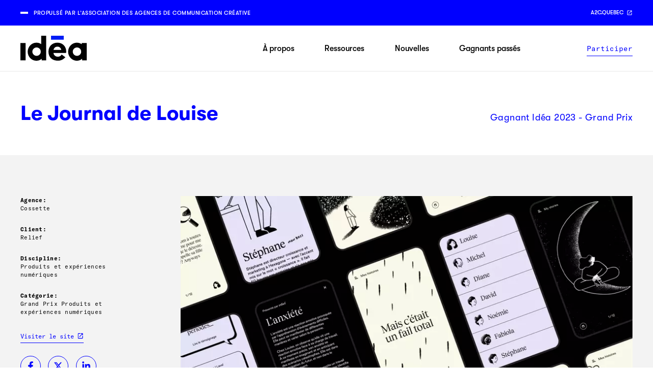

--- FILE ---
content_type: text/html; charset=UTF-8
request_url: https://concoursidea.ca/projets/le-journal-de-louise-3
body_size: 40146
content:

<!DOCTYPE html>
<html lang="fr" dir="ltr" prefix="og: https://ogp.me/ns#">
  <head>
    <!-- Start cookieyes banner -->
    <script id="cookieyes" type="text/javascript" src="https://cdn-cookieyes.com/client_data/0bfce69ecfbae79ddd9e6b09/script.js"></script>
    <!-- End cookieyes banner -->

    <title>Le Journal de Louise | Idéa</title>
    <link rel="apple-touch-icon" sizes="180x180" href="/themes/custom/idea/assets/favicon/apple-touch-icon.png" media="(prefers-color-scheme:no-preference)">
<link rel="icon" type="image/png" sizes="32x32" href="/themes/custom/idea/assets/favicon/favicon-32x32.png" media="(prefers-color-scheme:no-preference)">
<link rel="icon" type="image/png" sizes="16x16" href="/themes/custom/idea/assets/favicon/favicon-16x16.png" media="(prefers-color-scheme:no-preference)">

<link rel="apple-touch-icon" sizes="180x180" href="/themes/custom/idea/assets/favicon/apple-touch-icon-dark.png" media="(prefers-color-scheme:dark)">
<link rel="icon" type="image/png" sizes="32x32" href="/themes/custom/idea/assets/favicon/favicon-32x32-dark.png" media="(prefers-color-scheme:dark)">
<link rel="icon" type="image/png" sizes="16x16" href="/themes/custom/idea/assets/favicon/favicon-16x16-dark.png" media="(prefers-color-scheme:dark)">

<link rel="apple-touch-icon" sizes="180x180" href="/themes/custom/idea/assets/favicon/apple-touch-icon.png" media="(prefers-color-scheme:light)">
<link rel="icon" type="image/png" sizes="32x32" href="/themes/custom/idea/assets/favicon/favicon-32x32.png" media="(prefers-color-scheme:light)">
<link rel="icon" type="image/png" sizes="16x16" href="/themes/custom/idea/assets/favicon/favicon-16x16.png" media="(prefers-color-scheme:light)">

<link rel="manifest" href="/themes/custom/idea/assets/favicon/site.webmanifest">
<link rel="mask-icon" href="/themes/custom/idea/assets/favicon/safari-pinned-tab.svg" color="#5bbad5">
<meta name="msapplication-TileColor" content="#ffffff">
<meta name="theme-color" content="#ffffff">
    <meta charset="utf-8" />
<script async src="https://www.googletagmanager.com/gtag/js?id=UA-5779893-6"></script>
<script>window.dataLayer = window.dataLayer || [];function gtag(){dataLayer.push(arguments)};gtag("js", new Date());gtag("set", "developer_id.dMDhkMT", true);gtag("config", "UA-5779893-6", {"groups":"default","anonymize_ip":true,"page_placeholder":"PLACEHOLDER_page_path","allow_ad_personalization_signals":false});</script>
<meta name="description" content="L&#039;A2C en partenariat avec le CDMQ, la SDGQ, est fière d’annoncer Idéa, un tout nouveau concours inspiré des plus grandes compétitions nationales et internationales." />
<link rel="canonical" href="https://concoursidea.ca/projets/le-journal-de-louise-3" />
<meta property="og:image:width" content="1200" />
<meta property="og:image:height" content="630" />
<meta name="Generator" content="Drupal 10 (https://www.drupal.org)" />
<meta name="MobileOptimized" content="width" />
<meta name="HandheldFriendly" content="true" />
<meta name="viewport" content="width=device-width, initial-scale=1.0" />

    <script>
        if (!('ga' in window)) {
      window.ga = function ga() {
        if (console && typeof console.log === 'function') {
          console.log('DEBUG ANALYTICS:', arguments);
        }
      }
    }
        ga('create', '', 'auto');
    ga('send', 'pageview');
    </script>
    <link rel="stylesheet" media="all" href="/core/modules/system/css/components/align.module.css?t8yo6g" />
<link rel="stylesheet" media="all" href="/core/modules/system/css/components/fieldgroup.module.css?t8yo6g" />
<link rel="stylesheet" media="all" href="/core/modules/system/css/components/container-inline.module.css?t8yo6g" />
<link rel="stylesheet" media="all" href="/core/modules/system/css/components/clearfix.module.css?t8yo6g" />
<link rel="stylesheet" media="all" href="/core/modules/system/css/components/details.module.css?t8yo6g" />
<link rel="stylesheet" media="all" href="/core/modules/system/css/components/hidden.module.css?t8yo6g" />
<link rel="stylesheet" media="all" href="/core/modules/system/css/components/item-list.module.css?t8yo6g" />
<link rel="stylesheet" media="all" href="/core/modules/system/css/components/js.module.css?t8yo6g" />
<link rel="stylesheet" media="all" href="/core/modules/system/css/components/nowrap.module.css?t8yo6g" />
<link rel="stylesheet" media="all" href="/core/modules/system/css/components/position-container.module.css?t8yo6g" />
<link rel="stylesheet" media="all" href="/core/modules/system/css/components/reset-appearance.module.css?t8yo6g" />
<link rel="stylesheet" media="all" href="/core/modules/system/css/components/resize.module.css?t8yo6g" />
<link rel="stylesheet" media="all" href="/core/modules/system/css/components/system-status-counter.css?t8yo6g" />
<link rel="stylesheet" media="all" href="/core/modules/system/css/components/system-status-report-counters.css?t8yo6g" />
<link rel="stylesheet" media="all" href="/core/modules/system/css/components/system-status-report-general-info.css?t8yo6g" />
<link rel="stylesheet" media="all" href="/core/modules/system/css/components/tablesort.module.css?t8yo6g" />
<link rel="stylesheet" media="all" href="/themes/custom/idea/assets/css/main.css?t8yo6g" />

    
  </head>
  <body class="path-node page-node-type-project">
    
      
<div id="app">
  <div data-page="Default" class="page">
    
  <div class="site-banner theme theme--blue">
  <a
    class="site-banner__skip button theme theme--light"
    href="#main-content"
  >Passer au contenu principal</a>
  <div class="site-banner__container container-fluid">
    <p class="site-banner__text">
      PROPULSÉ PAR L’ASSOCIATION DES AGENCES DE COMMUNICATION CRÉATIVE
    </p>
      <a
   href="https://a2c.quebec" target="_blank" rel="noopener"class="btn btn--partnership"
  >
  <span class="btn__text">
      <span>A2C.QUEBEC</span>
    <svg xmlns="http://www.w3.org/2000/svg" viewBox="0 0 24 24"><path d="M19 19H5V5h7V3H5c-1.1 0-2 .9-2 2v14c0 1.1.9 2 2 2h14c1.1 0 2-.9 2-2v-7h-2v7zM14 3v2h3.6l-9.8 9.8 1.4 1.4L19 6.4V10h2V3h-7z"/></svg>    </span>
  </a>
  </div>
</div>
  <the-site-header inline-template>
  <header
    class="site-header"
    :class="{ 'is-opened': isMenuOpened }"
    @keydown.esc="closeAll"
  >
    <div class="site-header__primary">
      <div class="site-header__container container-fluid">

        <a class="site-header__logo" href="/" target="_self">
          <svg class="site-logo" version="1.1" id="Layer_1" xmlns="http://www.w3.org/2000/svg" xmlns:xlink="http://www.w3.org/1999/xlink" x="0px" y="0px"
     viewBox="0 0 113.7 42.9" style="enable-background:new 0 0 113.7 42.9;" xml:space="preserve">
  <g>
    <rect y="12.5" width="8.9" height="29.7"/>
  </g>
  <g>
    <path d="M35.6,14.4c-2.5-1.7-4.9-2.5-8.1-2.5c-8.5,0-15,7-15,15.5s6.6,15.5,15,15.5c3.6,0,6.6-1.3,9.1-3.4v2.8h7.6V0h-8.6V14.4z
     M27.7,34.5c-3.8,0-7.2-3.2-7.2-7.2s3.4-7.2,7.2-7.2c4,0,7.2,3.2,7.2,7.2S31.7,34.5,27.7,34.5z"/>
  </g>
  <g>
    <path d="M63.5,11.9c-9.1,0-15.4,6.3-15.4,15.4s5.7,15.5,16.3,15.5c6.6,0,10.4-3.6,12.7-5.9l-6.4-4.7c0,0-1.9,3.8-6.6,3.8
    c-3.8,0-7.2-3-7.4-6.4h21.4l0.2-0.6c0.2-0.6,0.2-1.2,0.2-2.3C78.5,18.3,72.2,11.9,63.5,11.9z M56.7,24.4c0.9-3.8,3.4-5.7,6.8-5.7
    c3.2,0,5.8,1.9,6.6,5.7C70.1,24.4,56.7,24.4,56.7,24.4z"/>
  </g>
  <g id="Layer_5">
    <path d="M105.1,12.5v1.9c-2.5-1.5-5.3-2.5-8.3-2.5c-8.3,0-15,7-15,15.5s6.8,15.5,15,15.5c3.4,0,6.6-1.3,9.1-3.4v2.8h7.8V12.5
    H105.1z M97,34.5c-4,0-7.2-3.2-7.2-7.2s3.2-7.2,7.2-7.2s7.2,3.2,7.2,7.2S101,34.5,97,34.5z"/>
  </g>
  <g>
    <rect class="site-logo__accent" x="52.5" width="21.8" height="6.8"/>
  </g>
</svg>




        </a>

        <nav
          aria-label="Main"
          class="site-header__navigation"
        >
          <button
            ref="menuToggle"
            aria-controls="site-header__menu"
            :aria-expanded="isMenuOpened"
            aria-haspopup="true"
            class="site-header__button site-header__button--mobile"
            type="button"
            @click="toggleMenu"
            @keydown.shift.tab="focusLastVisibleMenuItem"
            :aria-label="isMenuOpened ? 'Fermer' : 'Menu'"
          >
            <div class="hamburger">
  <span></span>
  <span></span>
  <span></span>
  <span></span>
  <span></span>
  <span></span>
</div>
          </button>
          <ul
            id="site-header__menu"
            class="site-header__menu"
          >
                          <li class="site-header__item">
                                  <a
                    class="site-header__link"
                                                            href="/propos"
                  >À propos</a>
                              </li>
                          <li class="site-header__item">
                                  <a
                    class="site-header__link"
                                                            href="/ressources"
                  >Ressources</a>
                              </li>
                          <li class="site-header__item">
                                  <a
                    class="site-header__link"
                                                            href="/nouvelles"
                  >Nouvelles </a>
                              </li>
                          <li class="site-header__item">
                                  <a
                    class="site-header__link"
                                                            href="/gagnants/idea"
                  >Gagnants passés</a>
                              </li>
                                      <li class="site-header__item site-header__item--cta">
                  <a
   href="https://enter.ideaconcours.com/" target="_self" class="btn btn--header-cta"
  >
  <span class="btn__text">
      <span>Participer</span>
        </span>
  </a>
              </li>
                      </ul>
        </nav>
      </div>
    </div>
  </header>
</the-site-header>

      <div data-drupal-messages-fallback class="hidden"></div>



    <main id="main-content" class="site-main" role="main">
                  <div class="hero hero--basic">
  <div class="container">
    <div class="row">
      <div class="col-12 col-md-6">
        <h1 class="hero__title">Le Journal de Louise</h1>
                      </div>
              <div class="col-12 col-md-6 d-flex align-items-end justify-content-md-end mt-3 mt-md-0">
          <p class="hero__description hero__description--winner">Gagnant Idéa 2023 - Grand Prix</p>
        </div>
          </div>
  </div>
</div>
<section
  class="section section--project theme theme--grey"
>
  <div
        class="container"
      >
    <div class="section__body">
      <aside class="section__sidebar theme theme--grey">
        <div class="info">
          <div class="info__wrapper">
        <label class="info__label" for="Agence">Agence:</label>
        <span class="info__description">Cossette</span>
      </div>
          <div class="info__wrapper">
        <label class="info__label" for="Client">Client:</label>
        <span class="info__description">Relief</span>
      </div>
          <div class="info__wrapper">
        <label class="info__label" for="Discipline">Discipline:</label>
        <span class="info__description">Produits et expériences numériques</span>
      </div>
          <div class="info__wrapper info__wrapper--last">
        <label class="info__label" for="Catégorie">Catégorie:</label>
        <span class="info__description">Grand Prix Produits et expériences numériques</span>
      </div>
              <div class="info__wrapper d-none d-lg-block">
          <a
   href="https://www.lejournaldelouise.ca/" target="_blank" rel="noopener"class="btn btn--small"
  >
  <span class="btn__text">
      <span>Visiter le site</span>
    <svg xmlns="http://www.w3.org/2000/svg" viewBox="0 0 24 24"><path d="M19 19H5V5h7V3H5c-1.1 0-2 .9-2 2v14c0 1.1.9 2 2 2h14c1.1 0 2-.9 2-2v-7h-2v7zM14 3v2h3.6l-9.8 9.8 1.4 1.4L19 6.4V10h2V3h-7z"/></svg>    </span>
  </a>
      </div>
        <span class="info__social-title"></span>
    <ul class="info__social-list d-none d-lg-block">
              <li class="info__social">
          
<a
  class="social"
  href="https://www.facebook.com/sharer.php?u=https%3A%2F%2Fconcoursidea.ca%2Fprojets%2Fle-journal-de-louise-3"  rel="noopener"
  target="_blank"
  >
      <svg xmlns="http://www.w3.org/2000/svg" viewBox="0 0 320 512"><path fill="currentColor" d="M279.14 288l14.22-92.66h-88.91v-60.13c0-25.35 12.42-50.06 52.24-50.06h40.42V6.26S260.43 0 225.36 0c-73.22 0-121.08 44.38-121.08 124.72v70.62H22.89V288h81.39v224h100.17V288z"/></svg>
        </a>
        </li>
              <li class="info__social">
          
<a
  class="social"
  href="https://twitter.com/intent/tweet?url=https%3A%2F%2Fconcoursidea.ca%2Fprojets%2Fle-journal-de-louise-3"  rel="noopener"
  target="_blank"
  >
        <svg xmlns="http://www.w3.org/2000/svg" viewBox="0 0 24 24" aria-label="X" role="img" class="r-4qtqp9 r-yyyyoo r-dnmrzs r-bnwqim r-1plcrui r-lrvibr r-1nao33i r-16y2uox r-lwhw9o"><g><path fill="currentColor" d="M18.244 2.25h3.308l-7.227 8.26 8.502 11.24H16.17l-5.214-6.817L4.99 21.75H1.68l7.73-8.835L1.254 2.25H8.08l4.713 6.231zm-1.161 17.52h1.833L7.084 4.126H5.117z"></path></g></svg>
    </a>
        </li>
              <li class="info__social">
          
<a
  class="social"
  href="https://www.linkedin.com/shareArticle?mini=true&amp;url=https%3A%2F%2Fconcoursidea.ca%2Fprojets%2Fle-journal-de-louise-3"  rel="noopener"
  target="_blank"
  >
            <svg xmlns="http://www.w3.org/2000/svg" viewBox="0 0 448 512"><path fill="currentColor" d="M100.28 448H7.4V148.9h92.88zM53.79 108.1C24.09 108.1 0 83.5 0 53.8a53.79 53.79 0 01107.58 0c0 29.7-24.1 54.3-53.79 54.3zM447.9 448h-92.68V302.4c0-34.7-.7-79.2-48.29-79.2-48.29 0-55.69 37.7-55.69 76.7V448h-92.78V148.9h89.08v40.8h1.3c12.4-23.5 42.69-48.3 87.88-48.3 94 0 111.28 61.9 111.28 142.3V448z"/></svg>
  </a>
        </li>
          </ul>
  </div>
      </aside>
      <div class="section__content">
            <div class="project">
                        <div class="project__content project__content--media-bloc js-anim">
                            <picture class="media">
          <source srcset="/sites/idea/files/styles/media_block_xl_webp/public/image/IDC-30496_imageprincipale2_0.jpg.webp?itok=RHDsepo8" media="(min-width: 1200px)" type="image/webp">
        <source srcset="/sites/idea/files/styles/media_block_xl/public/image/IDC-30496_imageprincipale2_0.jpg?itok=OsH8kaui" media="(min-width: 1200px)" type="image/jpeg">
          <source srcset="/sites/idea/files/styles/media_block_md_webp/public/image/IDC-30496_imageprincipale2_0.jpg.webp?itok=qbKzMq1X" media="(min-width: 768px)" type="image/webp">
        <source srcset="/sites/idea/files/styles/media_block_md/public/image/IDC-30496_imageprincipale2_0.jpg?itok=Sh9vN8IP" media="(min-width: 768px)" type="image/jpeg">
          <source srcset="/sites/idea/files/styles/media_block_xs_webp/public/image/IDC-30496_imageprincipale2_0.jpg.webp?itok=ZtKNAJtU" type="image/webp">
        <img class="media__img" src="/sites/idea/files/styles/media_block_xs/public/image/IDC-30496_imageprincipale2_0.jpg?itok=Uu-xYx4T" alt="" loading="lazy">
  </picture>
                      </div>
                  <div class="project__content project__content--media-bloc js-anim">
                            <picture class="media">
          <source srcset="/sites/idea/files/styles/media_block_xl_webp/public/image/IDC-30496_imageprincipale3_0.jpg.webp?itok=9rdZbUTe" media="(min-width: 1200px)" type="image/webp">
        <source srcset="/sites/idea/files/styles/media_block_xl/public/image/IDC-30496_imageprincipale3_0.jpg?itok=73QBeOxP" media="(min-width: 1200px)" type="image/jpeg">
          <source srcset="/sites/idea/files/styles/media_block_md_webp/public/image/IDC-30496_imageprincipale3_0.jpg.webp?itok=G6U5_DQg" media="(min-width: 768px)" type="image/webp">
        <source srcset="/sites/idea/files/styles/media_block_md/public/image/IDC-30496_imageprincipale3_0.jpg?itok=cYj07_5s" media="(min-width: 768px)" type="image/jpeg">
          <source srcset="/sites/idea/files/styles/media_block_xs_webp/public/image/IDC-30496_imageprincipale3_0.jpg.webp?itok=3Y-iuoyX" type="image/webp">
        <img class="media__img" src="/sites/idea/files/styles/media_block_xs/public/image/IDC-30496_imageprincipale3_0.jpg?itok=eE3QY3AU" alt="" loading="lazy">
  </picture>
                      </div>
                  <div class="project__content project__content--media-bloc js-anim">
                            <vimeo-player inline-template>
    <div data-vimeo-id="859809745" data-vimeo-responsive="true"></div>
  </vimeo-player>
                      </div>
                  <div class="project__content project__content--wysiwyg js-anim">
                          <div class="wysiwyg wysiwyg--project">
  <p>L'organisme Relief ouvre la porte aux discussions, à l’éducation et à la prise en main de la santé mentale. Afin de faire connaître son offre de services, l’agence Cossette a créé un espace d’expression, où le storytelling se mêle à la stratégie pour créer une expérience empathique et crédible : Le Journal de Louise. Cette plateforme en ligne donne vie au personnage fictif de Louise, qui raconte ses hauts et bas quotidiens. Les Québécois.es vivant avec un trouble de santé mentale peuvent ainsi mettre des mots sur ce qu’ils et elles ressentent, tout en se faisant référer aux bonnes ressources. C’est grâce à une collaboration étroite entre les expertises de l’agence (stratégie, design d’expérience et direction artistique) et celles de l’organisme (rédaction, développement et coordination clinique) que le projet a pu connaître un tel niveau de perfection. Le contenu et le contenant occupent une place de choix dans l’expérience globale, qui se veut à la fois intime et orientée vers les besoins de l'usager. L'équilibre et la simplicité y sont maîtres, que ce soit dans l’usage de la technologie, le design unique et la navigation intuitive et intégrée au récit. Depuis son lancement, plus de 8 900 personnes ont utilisé la plateforme, avec un taux d’engagement impressionnant de 56,84 %. Le jury Produits et expériences numériques a été unanime devant cette pièce éloquente, qui démontre la place essentielle du contenu dans tout projet numérique.</p>

<p>« Pour le Grand Prix, nous cherchions une exécution impeccable. Un projet qui revenait souvent comme référence dans nos discussions, avec un excellent maillage des contenus et la plateforme. Une pièce génératrice d'émotions, qui a de l’impact et qui rend la technologie invisible. »</p>

<p><strong>- Maxime St-Pierre</strong><br />
Président du jury Produits et expériences numériques<br />
Directeur général, médias numériques, Radio-Canada</p>

</div>
                      </div>
                  <div class="project__content project__content--wysiwyg project__content--last js-anim">
                          <div class="wysiwyg wysiwyg--project">
  <p><strong>Crédits :</strong></p>

<p>AGENCE : Cossette<br />
CLIENT : Relief</p>

<p>VICE-PRÉSIDENCE PRINCIPALE, DIRECTION DE CRÉATION : Anne-Claude Chénier<br />
VICE-PRÉSIDENCE DESIGN : Richard Bélanger<br />
VICE-PRÉSIDENCE PRINCIPALE, STRATÉGIE : Michel-Alex. Lessard<br />
DIRECTION DE CRÉATION ADJOINTE : Frédéric Lord<br />
DIRECTION ARTISTIQUE : Marlène Dulude<br />
ILLUSTRATION : Ève Chenette, Marianne De l'Isle<br />
STRATÉGIE : Jean-Xavier Wilhelmy, Morgane Loffroy, Louis-Philippe Mathieu, Gabrielle Cyr<br />
DIRECTION DE COMPTE : Benoît Laurin<br />
GESTION DE PROJET : Éric Deslauriers<br />
CONCEPTION : Charles Saliba-Couture<br />
RÉDACTION : Charles Saliba-Couture<br />
TRADUCTION : Catherine Trollope, Marsha Roc-Malychenkova<br />
DESIGN GRAPHIQUE ET ILLUSTRATION : Kevin Fouillet<br />
DÉVELOPPEMENT WEB : Simon Barrette</p>

<p>RELATIONS PRESSE ET COMMUNICATION : Sylvie Letendre, Geneviève Guérard&nbsp;<br />
CLIENTS : Alexandra Guérin, Annie Beaudin, Josée St-Amand, Sylvie Elsig</p>

<p>ZOOTHÉRAPIE : Billy (le plus beau Golden Retriever du Québec)<br />
&nbsp;</p>

</div>
                      </div>
                            <div class="project__content project__content--small d-lg-none">
            <a
   href="https://www.lejournaldelouise.ca/" target="_blank" rel="noopener"class="btn btn--small"
  >
  <span class="btn__text">
      <span>Visiter le site</span>
    <svg xmlns="http://www.w3.org/2000/svg" viewBox="0 0 24 24"><path d="M19 19H5V5h7V3H5c-1.1 0-2 .9-2 2v14c0 1.1.9 2 2 2h14c1.1 0 2-.9 2-2v-7h-2v7zM14 3v2h3.6l-9.8 9.8 1.4 1.4L19 6.4V10h2V3h-7z"/></svg>    </span>
  </a>
        </div>
            <div class="project__content project__content--small d-lg-none">
        <span class="info__social-title"></span>
        <ul class="info__social-list">
                      <li class="info__social">
              
<a
  class="social"
  href="https://www.facebook.com/sharer.php?u=https%3A%2F%2Fconcoursidea.ca%2Fprojets%2Fle-journal-de-louise-3"  rel="noopener"
  target="_blank"
  >
      <svg xmlns="http://www.w3.org/2000/svg" viewBox="0 0 320 512"><path fill="currentColor" d="M279.14 288l14.22-92.66h-88.91v-60.13c0-25.35 12.42-50.06 52.24-50.06h40.42V6.26S260.43 0 225.36 0c-73.22 0-121.08 44.38-121.08 124.72v70.62H22.89V288h81.39v224h100.17V288z"/></svg>
        </a>
            </li>
                      <li class="info__social">
              
<a
  class="social"
  href="https://twitter.com/intent/tweet?url=https%3A%2F%2Fconcoursidea.ca%2Fprojets%2Fle-journal-de-louise-3"  rel="noopener"
  target="_blank"
  >
        <svg xmlns="http://www.w3.org/2000/svg" viewBox="0 0 24 24" aria-label="X" role="img" class="r-4qtqp9 r-yyyyoo r-dnmrzs r-bnwqim r-1plcrui r-lrvibr r-1nao33i r-16y2uox r-lwhw9o"><g><path fill="currentColor" d="M18.244 2.25h3.308l-7.227 8.26 8.502 11.24H16.17l-5.214-6.817L4.99 21.75H1.68l7.73-8.835L1.254 2.25H8.08l4.713 6.231zm-1.161 17.52h1.833L7.084 4.126H5.117z"></path></g></svg>
    </a>
            </li>
                      <li class="info__social">
              
<a
  class="social"
  href="https://www.linkedin.com/shareArticle?mini=true&amp;url=https%3A%2F%2Fconcoursidea.ca%2Fprojets%2Fle-journal-de-louise-3"  rel="noopener"
  target="_blank"
  >
            <svg xmlns="http://www.w3.org/2000/svg" viewBox="0 0 448 512"><path fill="currentColor" d="M100.28 448H7.4V148.9h92.88zM53.79 108.1C24.09 108.1 0 83.5 0 53.8a53.79 53.79 0 01107.58 0c0 29.7-24.1 54.3-53.79 54.3zM447.9 448h-92.68V302.4c0-34.7-.7-79.2-48.29-79.2-48.29 0-55.69 37.7-55.69 76.7V448h-92.78V148.9h89.08v40.8h1.3c12.4-23.5 42.69-48.3 87.88-48.3 94 0 111.28 61.9 111.28 142.3V448z"/></svg>
  </a>
            </li>
                  </ul>
      </div>
    </div>
        </div>
    </div>
  </div>
</section>

<section
  class="section section--overflow theme theme--light"
>
  <div
        class="container"
      >
    <div class="section__body">
      <div class="section__content">
            <h2 class="js-anim mb-3">Découvrez les autres gagnants</h2>
  
  <the-carousel inline-template>
    <div class="swiper">
      <div class="swiper-container">
        <div class="swiper-wrapper js-anim js-anim--tiles">
                      <div class="swiper-slide">
              
<a
   href="/projets/le-vol-du-siecle-0"class="tile  tile--project"
>
        <div class="tile__media">
      <picture>
                              <source srcset="/sites/idea/files/styles/project_card_xl_webp/public/image/IDC-30435_imageprincipale1_0.jpg.webp?itok=JOOuGGVQ" media="(min-width: 1200px)" type="image/webp">
                    <source srcset="/sites/idea/files/styles/project_card_xl/public/image/IDC-30435_imageprincipale1_0.jpg?itok=Es8t0fHB" media="(min-width: 1200px)">
                                      <source srcset="/sites/idea/files/styles/project_card_md_webp/public/image/IDC-30435_imageprincipale1_0.jpg.webp?itok=xp_DXdsK" media="(min-width: 768px)" type="image/webp">
                    <source srcset="/sites/idea/files/styles/project_card_md/public/image/IDC-30435_imageprincipale1_0.jpg?itok=ATltPVqL" media="(min-width: 768px)">
                          <source srcset="/sites/idea/files/styles/project_card_xs_webp/public/image/IDC-30435_imageprincipale1_0.jpg.webp?itok=xBHH9tJ3" type="image/webp">
                <img class="tile__img" src="/sites/idea/files/styles/project_card_xs/public/image/IDC-30435_imageprincipale1_0.jpg?itok=zc6wT3tx" alt=""  width="636px" height="424px" loading="lazy">
      </picture>
    </div>
    <div class="tile__body">
    <span class="tile__title">Le vol du siècle</span>
          <span class="tile__subtitle">Cossette - Vachon - Grupo Bimbo Canada</span>
                  <div class="tile__texts">
                  <span class="tile__text">Idéa 2023 - Bronze</span>
                  <span class="tile__text">Médias sociaux - Publications (campagne)</span>
              </div>
      </div>
</a>
            </div>
                      <div class="swiper-slide">
              
<a
   href="/projets/ecrire-ca-libere-dictee-dune-vie-1"class="tile  tile--project"
>
        <div class="tile__media">
      <picture>
                              <source srcset="/sites/idea/files/styles/project_card_xl_webp/public/image/IDC-30061_imageprincipale1.jpg.webp?itok=bXuQ82KU" media="(min-width: 1200px)" type="image/webp">
                    <source srcset="/sites/idea/files/styles/project_card_xl/public/image/IDC-30061_imageprincipale1.jpg?itok=V57fSm4x" media="(min-width: 1200px)">
                                      <source srcset="/sites/idea/files/styles/project_card_md_webp/public/image/IDC-30061_imageprincipale1.jpg.webp?itok=_t8jIa57" media="(min-width: 768px)" type="image/webp">
                    <source srcset="/sites/idea/files/styles/project_card_md/public/image/IDC-30061_imageprincipale1.jpg?itok=k3B_WKNO" media="(min-width: 768px)">
                          <source srcset="/sites/idea/files/styles/project_card_xs_webp/public/image/IDC-30061_imageprincipale1.jpg.webp?itok=QcZF692l" type="image/webp">
                <img class="tile__img" src="/sites/idea/files/styles/project_card_xs/public/image/IDC-30061_imageprincipale1.jpg?itok=u0pFMWbs" alt=""  width="636px" height="424px" loading="lazy">
      </picture>
    </div>
    <div class="tile__body">
    <span class="tile__title">Écrire ça libère - Dictée d’une vie</span>
          <span class="tile__subtitle">Cossette - Amnistie internationale francophone Canada</span>
                  <div class="tile__texts">
                  <span class="tile__text">Idéa 2023 - Bronze</span>
                  <span class="tile__text">Contenu de marque audio</span>
              </div>
      </div>
</a>
            </div>
                      <div class="swiper-slide">
              
<a
   href="/projets/gele"class="tile  tile--project"
>
        <div class="tile__media">
      <picture>
                              <source srcset="/sites/idea/files/styles/project_card_xl_webp/public/image/IDC-31414_imageprincipale1_0.jpg.webp?itok=QDcuYfBl" media="(min-width: 1200px)" type="image/webp">
                    <source srcset="/sites/idea/files/styles/project_card_xl/public/image/IDC-31414_imageprincipale1_0.jpg?itok=_3NoL6jx" media="(min-width: 1200px)">
                                      <source srcset="/sites/idea/files/styles/project_card_md_webp/public/image/IDC-31414_imageprincipale1_0.jpg.webp?itok=iqegRA3h" media="(min-width: 768px)" type="image/webp">
                    <source srcset="/sites/idea/files/styles/project_card_md/public/image/IDC-31414_imageprincipale1_0.jpg?itok=9Km17dZt" media="(min-width: 768px)">
                          <source srcset="/sites/idea/files/styles/project_card_xs_webp/public/image/IDC-31414_imageprincipale1_0.jpg.webp?itok=EyKHSapL" type="image/webp">
                <img class="tile__img" src="/sites/idea/files/styles/project_card_xs/public/image/IDC-31414_imageprincipale1_0.jpg?itok=x3TQU3Uo" alt=""  width="636px" height="424px" loading="lazy">
      </picture>
    </div>
    <div class="tile__body">
    <span class="tile__title">Gelé</span>
          <span class="tile__subtitle">Cossette - Ministère de la Santé et des Services sociaux (MSSS)</span>
                  <div class="tile__texts">
                  <span class="tile__text">Idéa 2023 - Argent</span>
                  <span class="tile__text">Films publicitaires - Service public</span>
              </div>
      </div>
</a>
            </div>
                      <div class="swiper-slide">
              
<a
   href="/projets/vachonneries-0"class="tile  tile--project"
>
        <div class="tile__media">
      <picture>
                              <source srcset="/sites/idea/files/styles/project_card_xl_webp/public/image/IDC-30437_imageprincipale1.jpg.webp?itok=FM0T1_Yg" media="(min-width: 1200px)" type="image/webp">
                    <source srcset="/sites/idea/files/styles/project_card_xl/public/image/IDC-30437_imageprincipale1.jpg?itok=-UArYd0W" media="(min-width: 1200px)">
                                      <source srcset="/sites/idea/files/styles/project_card_md_webp/public/image/IDC-30437_imageprincipale1.jpg.webp?itok=r3RGSXnb" media="(min-width: 768px)" type="image/webp">
                    <source srcset="/sites/idea/files/styles/project_card_md/public/image/IDC-30437_imageprincipale1.jpg?itok=CaYLkg96" media="(min-width: 768px)">
                          <source srcset="/sites/idea/files/styles/project_card_xs_webp/public/image/IDC-30437_imageprincipale1.jpg.webp?itok=zZg0KOKU" type="image/webp">
                <img class="tile__img" src="/sites/idea/files/styles/project_card_xs/public/image/IDC-30437_imageprincipale1.jpg?itok=Rqdp455b" alt=""  width="636px" height="424px" loading="lazy">
      </picture>
    </div>
    <div class="tile__body">
    <span class="tile__title">Vachonneries</span>
          <span class="tile__subtitle">Cossette - Vachon - Grupo Bimbo Canada</span>
                  <div class="tile__texts">
                  <span class="tile__text">Idéa 2023 - Argent</span>
                  <span class="tile__text">Médias sociaux - Développement de communauté</span>
              </div>
      </div>
</a>
            </div>
                  </div>
      </div>
    </div>
  </the-carousel>

        </div>
    </div>
  </div>
</section>



                              <section
  class="section section--small theme theme--blue"
>
  <div
        class="container"
      >
    <div class="section__body">
      <div class="section__content">
        <div class="newsletter">
    <div class="row justify-content-between">
      <div class="col-12 col-md-6 col-xl-4">
        <h2 class="newsletter__title">Inscrivez-vous à notre infolettre</h2>
        <p>Soyez les premiers à découvrir les nominés, les gagnants et les dernières nouvelles du concours.</p>
      </div>
      <div class="col-12 col-md-6 col-lg-5 d-flex align-items-center">
        <validated-form
          error-message="Veuillez indiquer une adresse de courriel valide"
          inline-template
          v-cloak
        >
          <form
            @submit="sendForm"
            class="newsletter__form"
            action="/services/newsletter/subscribe"
            novalidate
            method="post">
            <div class="mt-3 mt-md-0">
              <transition name="form-success">
                <template style="transition-delay: 0.3s"  v-if="formSent">
                  <p key="sent" class="typography-bold">Votre inscription a été soumise avec succès</p>
                </template>
              </transition>
              <transition name="form-content">
                <span id="errorMessage" class="input-group__error d-block mb-3 typography-bold" v-text="genericError" v-if="genericError" :aria-live="genericError ? 'assertive' : 'off'"></span>
              </transition>
              <transition name="form-content">
                <div v-if="!formSent">
                  <div class="newsletter__group">
                    <div ref="email" class="input-group">
                      <input name="email" autocomplete="off" placeholder=" " type="email" pattern=".*\S.*" id="newsletter" aria-errormessage="errorMessage" required class="input-group__control input-group__input">
                      <label class="input-group__label" for="newsletter">Votre adresse courriel</label>
                    </div>
                    <div class="newsletter__submit d-flex align-items-bottom justify-content-end">
                        <button
   type="submit"class="btn btn--small"
  >
  <span class="btn__text">
      <span>Envoyer</span>
        </span>
  </button>
                    </div>
                  </div>
                </div>
              </transition>
            </div>
          </form>
        </validated-form>
      </div>
    </div>
  </div>
      </div>
    </div>
  </div>
</section>
                  </main>

    <div id="footer-placeholder"></div>
    
<footer class="site-footer theme theme--light">
  <div class="site-footer__primary">
    <div class="container">
        <div class="row">
          <div class="col-12 site-footer__col">
            <div class="site-footer__block">
              <h2 class="site-footer__title">Le concours de la communication créative</h2>
            </div>
          </div>
                      <div class="col-12 col-md-4 col-lg-3 site-footer__col">
              <div class="site-footer__block site-footer__block">
                <span class="site-footer__label">Contact</span>
                <div class="site-footer__description site-footer__description--contact wysiwyg wysiwyg--light"><p><strong>Mireille Forest</strong><br>Directrice, événements et projets spéciaux<br>A2C</p></div>
              </div>
            </div>
                                <div class="col-12 col-sm-6 col-md-4 col-lg-3 site-footer__col">
              <div class="site-footer__block">
                <span class="site-footer__label">Courriel</span>
                <div class="site-footer__description site-footer__description--email"><p><a href="mailto: info@concoursidea.ca">info@concoursidea.ca</a></p></div>
                <span class="site-footer__label">Numéro de téléphone</span>
                <div class="site-footer__description wysiwyg wysiwyg--light"><p><a href="tel:5148481732" target="_blank">514 661-2537</a></p></div>
              </div>
            </div>
                                <div class="col-12 col-sm-6 col-md-4 col-lg-3 site-footer__col">
              <div class="site-footer__block">
                <span class="site-footer__label">Adresse</span>
                <div class="site-footer__description wysiwyg wysiwyg--light"><p><a href="https://g.co/kgs/tafQQsN">296, rue Saint-Paul Ouest, bureau 200</a><br><a href="https://g.co/kgs/tafQQsN">Montréal (Québec) H2Y 2A3</a></p></div>
              </div>
            </div>
                              <div class="col-12 col-lg-3 site-footer__col ml-xxl-auto">
            <div class="site-footer__block">
              <span class="site-footer__label site-footer__label--socials">Suivez-nous:</span>
              <ul class="site-footer__list">
                                  <li class="site-footer__item site-footer__item--socials">
                    
<a
  class="social"
  href="https://fr-ca.facebook.com/A2Cquebec/"  rel="noopener"
  target="_blank"
  >
      <svg xmlns="http://www.w3.org/2000/svg" viewBox="0 0 320 512"><path fill="currentColor" d="M279.14 288l14.22-92.66h-88.91v-60.13c0-25.35 12.42-50.06 52.24-50.06h40.42V6.26S260.43 0 225.36 0c-73.22 0-121.08 44.38-121.08 124.72v70.62H22.89V288h81.39v224h100.17V288z"/></svg>
        </a>
                  </li>
                                  <li class="site-footer__item site-footer__item--socials">
                    
<a
  class="social"
  href="https://www.instagram.com/a2c.quebec/"  rel="noopener"
  target="_blank"
  >
        <svg xmlns="http://www.w3.org/2000/svg" viewBox="0 0 448 512" ><path fill="currentColor" d="M224.1 141c-63.6 0-114.9 51.3-114.9 114.9s51.3 114.9 114.9 114.9S339 319.5 339 255.9 287.7 141 224.1 141zm0 189.6c-41.1 0-74.7-33.5-74.7-74.7s33.5-74.7 74.7-74.7 74.7 33.5 74.7 74.7-33.6 74.7-74.7 74.7zm146.4-194.3c0 14.9-12 26.8-26.8 26.8-14.9 0-26.8-12-26.8-26.8s12-26.8 26.8-26.8 26.8 12 26.8 26.8zm76.1 27.2c-1.7-35.9-9.9-67.7-36.2-93.9-26.2-26.2-58-34.4-93.9-36.2-37-2.1-147.9-2.1-184.9 0-35.8 1.7-67.6 9.9-93.9 36.1s-34.4 58-36.2 93.9c-2.1 37-2.1 147.9 0 184.9 1.7 35.9 9.9 67.7 36.2 93.9s58 34.4 93.9 36.2c37 2.1 147.9 2.1 184.9 0 35.9-1.7 67.7-9.9 93.9-36.2 26.2-26.2 34.4-58 36.2-93.9 2.1-37 2.1-147.8 0-184.8zM398.8 388c-7.8 19.6-22.9 34.7-42.6 42.6-29.5 11.7-99.5 9-132.1 9s-102.7 2.6-132.1-9c-19.6-7.8-34.7-22.9-42.6-42.6-11.7-29.5-9-99.5-9-132.1s-2.6-102.7 9-132.1c7.8-19.6 22.9-34.7 42.6-42.6 29.5-11.7 99.5-9 132.1-9s102.7-2.6 132.1 9c19.6 7.8 34.7 22.9 42.6 42.6 11.7 29.5 9 99.5 9 132.1s2.7 102.7-9 132.1z"/></svg>
      </a>
                  </li>
                                  <li class="site-footer__item site-footer__item--socials">
                    
<a
  class="social"
  href="https://ca.linkedin.com/company/aapq"  rel="noopener"
  target="_blank"
  >
            <svg xmlns="http://www.w3.org/2000/svg" viewBox="0 0 448 512"><path fill="currentColor" d="M100.28 448H7.4V148.9h92.88zM53.79 108.1C24.09 108.1 0 83.5 0 53.8a53.79 53.79 0 01107.58 0c0 29.7-24.1 54.3-53.79 54.3zM447.9 448h-92.68V302.4c0-34.7-.7-79.2-48.29-79.2-48.29 0-55.69 37.7-55.69 76.7V448h-92.78V148.9h89.08v40.8h1.3c12.4-23.5 42.69-48.3 87.88-48.3 94 0 111.28 61.9 111.28 142.3V448z"/></svg>
  </a>
                  </li>
                              </ul>
            </div>
                      </div>
        </div>
    </div>
  </div>
      <div class="site-footer__secondary">
      <div class="container">
        <div class="row">
          <div class="col-12 col-md-6 col-lg-3 site-footer__col site-footer__col--push">
            <div class="site-footer__block">
              <ul class="site-footer__list">
                                  <li class="site-footer__item">
                    <a class="site-footer__link" href="/avis-legaux" target="">Avis légaux</a>
                  </li>
                              </ul>
            </div>
          </div>
          <div class="col-12 col-md-6 col-lg-8 col-xxl-auto">
            <div class="site-footer__block">
              <p class="site-footer__copyright">© 2026 - Association des agences de communication créative</p>
            </div>
          </div>
        </div>
      </div>
    </div>
  </footer>

  </div>
</div>



    
    <script type="application/json" data-drupal-selector="drupal-settings-json">{"path":{"baseUrl":"\/","pathPrefix":"","currentPath":"node\/1896","currentPathIsAdmin":false,"isFront":false,"currentLanguage":"fr"},"pluralDelimiter":"\u0003","suppressDeprecationErrors":true,"google_analytics":{"account":"UA-5779893-6","trackOutbound":true,"trackMailto":true,"trackDownload":true,"trackDownloadExtensions":"7z|aac|arc|arj|asf|asx|avi|bin|csv|doc(x|m)?|dot(x|m)?|exe|flv|gif|gz|gzip|hqx|jar|jpe?g|js|mp(2|3|4|e?g)|mov(ie)?|msi|msp|pdf|phps|png|ppt(x|m)?|pot(x|m)?|pps(x|m)?|ppam|sld(x|m)?|thmx|qtm?|ra(m|r)?|sea|sit|tar|tgz|torrent|txt|wav|wma|wmv|wpd|xls(x|m|b)?|xlt(x|m)|xlam|xml|z|zip"},"user":{"uid":0,"permissionsHash":"1e6baed54b0dfed915ef4f4db61f5e1138b1c50cce096903ac549257c1541035"}}</script>
<script src="/core/assets/vendor/jquery/jquery.min.js?v=3.7.1"></script>
<script src="/sites/idea/files/languages/fr_Lx9velpRWZx15P3uEEVxGKCnHzueFWa-NYvC5VHq9xY.js?t8yo6g"></script>
<script src="/core/misc/drupalSettingsLoader.js?v=10.3.2"></script>
<script src="/core/misc/drupal.js?v=10.3.2"></script>
<script src="/core/misc/drupal.init.js?v=10.3.2"></script>
<script src="/modules/contrib/google_analytics/js/google_analytics.js?v=10.3.2"></script>
<script src="/themes/custom/idea/assets/js/main.js?t8yo6g"></script>
<script src="/themes/custom/idea/assets/favicon/favicon.js?t8yo6g"></script>

  </body>
</html>


--- FILE ---
content_type: text/css
request_url: https://concoursidea.ca/themes/custom/idea/assets/css/main.css?t8yo6g
body_size: 25428
content:
@charset "UTF-8";@font-face{font-family:GT Walsheim Pro;font-style:normal;font-weight:200;src:url(../fonts/GT-Walsheim-Pro-Light.woff2) format("woff2"),url(../fonts/GT-Walsheim-Pro-Light.woff) format("woff")}@font-face{font-family:GT Walsheim Pro;font-style:normal;font-weight:400;src:url(../fonts/GT-Walsheim-Pro-Regular.woff2) format("woff2"),url(../fonts/GT-Walsheim-Pro-Regular.woff) format("woff")}@font-face{font-family:GT Walsheim Pro;font-style:normal;font-weight:500;src:url(../fonts/GT-Walsheim-Pro-Medium.woff2) format("woff2"),url(../fonts/GT-Walsheim-Pro-Medium.woff) format("woff")}@font-face{font-family:GT Walsheim Pro;font-style:normal;font-weight:700;src:url(../fonts/GT-Walsheim-Pro-Bold.woff2) format("woff2"),url(../fonts/GT-Walsheim-Pro-Bold.woff) format("woff")}@font-face{font-family:GT America Mono;font-style:normal;font-weight:200;src:url(../fonts/GT-America-Mono-Light.woff2) format("woff2"),url(../fonts/GT-America-Mono-Light.woff) format("woff")}@font-face{font-family:GT America Mono;font-style:normal;font-weight:400;src:url(../fonts/GT-America-Mono-Regular.woff2) format("woff2"),url(../fonts/GT-America-Mono-Regular.woff) format("woff")}@font-face{font-family:GT America Mono;font-style:normal;font-weight:700;src:url(../fonts/GT-America-Mono-Bold.woff2) format("woff2"),url(../fonts/GT-America-Mono-Bold.woff) format("woff")}.sr-only{border:0;clip:rect(0,0,0,0);height:1px;overflow:hidden;padding:0;position:absolute;white-space:nowrap;width:1px}.sr-only-focusable:active,.sr-only-focusable:focus{clip:auto;height:auto;overflow:visible;position:static;white-space:normal;width:auto}.dimmer{background-color:#000;height:100%;left:0;opacity:.5;pointer-events:none;position:absolute;top:0;width:100%}blockquote{margin:0 0 20px;text-indent:-.35em}blockquote:before{content:"“"}blockquote:after{content:"”"}[lang=fr] blockquote:before{content:"«"}[lang=fr] blockquote:after{content:"»"}blockquote:empty{margin-bottom:0;margin-top:0}p{margin-bottom:20px;margin-top:0}.input-group--search .input-group__search-clear,.search-filters__arrow,.search-filters__close,.search-filters__mobile-btn,.search-filters__option,.search-filters__subtitle--filter,.search__tag button,.site-header__button{-webkit-appearance:none;-moz-appearance:none;appearance:none;background-color:transparent;border:0;border-radius:0;color:inherit;cursor:pointer;font:inherit;overflow:visible;padding:0;-webkit-user-select:none;-moz-user-select:none;-ms-user-select:none;user-select:none}.news-listing,.site-header__menu{list-style:none;margin:0;padding:0}.site-header__item:empty{margin-left:0;margin-right:0}.site-header__item:first-child{margin-left:0}.site-header__item:last-child{margin-right:0}.h1:empty,.h2:empty,.h3:empty,.h4:empty,.h5:empty,.h6:empty,.project__content:empty,blockquote:empty,h1:empty,h2:empty,h3:empty,h4:empty,h5:empty,h6:empty,ol:empty,p:empty,ul:empty{margin-bottom:0;margin-top:0}.h1:first-child,.h2:first-child,.h3:first-child,.h4:first-child,.h5:first-child,.h6:first-child,.project__content:first-child,blockquote:first-child,h1:first-child,h2:first-child,h3:first-child,h4:first-child,h5:first-child,h6:first-child,ol:first-child,p:first-child,ul:first-child{margin-top:0}.h1:last-child,.h2:last-child,.h3:last-child,.h4:last-child,.h5:last-child,.h6:last-child,.project__content:last-child,blockquote:last-child,h1:last-child,h2:last-child,h3:last-child,h4:last-child,h5:last-child,h6:last-child,ol:last-child,p:last-child,ul:last-child{margin-bottom:0}html{line-height:1.15;-webkit-text-size-adjust:100%}body{margin:0}main{display:block}h1{font-size:2em;margin:.67em 0}hr{box-sizing:content-box;height:0;overflow:visible}pre{font-family:monospace,monospace;font-size:1em}a{background-color:transparent}abbr[title]{border-bottom:none;text-decoration:underline;-webkit-text-decoration:underline dotted;text-decoration:underline dotted}b,strong{font-weight:bolder}code,kbd,samp{font-family:monospace,monospace;font-size:1em}small{font-size:80%}sub,sup{font-size:75%;line-height:0;position:relative;vertical-align:baseline}sub{bottom:-.25em}sup{top:-.5em}img{border-style:none}button,input,optgroup,select,textarea{font-family:inherit;font-size:100%;line-height:1.15;margin:0}button,input{overflow:visible}button,select{text-transform:none}[type=button],[type=reset],[type=submit],button{-webkit-appearance:button}[type=button]::-moz-focus-inner,[type=reset]::-moz-focus-inner,[type=submit]::-moz-focus-inner,button::-moz-focus-inner{border-style:none;padding:0}[type=button]:-moz-focusring,[type=reset]:-moz-focusring,[type=submit]:-moz-focusring,button:-moz-focusring{outline:1px dotted ButtonText}fieldset{padding:.35em .75em .625em}legend{box-sizing:border-box;color:inherit;display:table;max-width:100%;padding:0;white-space:normal}progress{vertical-align:baseline}textarea{overflow:auto}[type=checkbox],[type=radio]{box-sizing:border-box;padding:0}[type=number]::-webkit-inner-spin-button,[type=number]::-webkit-outer-spin-button{height:auto}[type=search]{-webkit-appearance:textfield;outline-offset:-2px}[type=search]::-webkit-search-decoration{-webkit-appearance:none}::-webkit-file-upload-button{-webkit-appearance:button;font:inherit}details{display:block}summary{display:list-item}[hidden],template{display:none}html{box-sizing:border-box;-ms-overflow-style:scrollbar}*,:after,:before{box-sizing:inherit}.container{width:100%;padding-right:14px;padding-left:14px;margin-right:auto;margin-left:auto}@media (min-width:1440px){.container{max-width:1400px}}@media (min-width:1900px){.container{max-width:1650px}}@media (min-width:2400px){.container{max-width:2050px}}.container-fluid,.container-kkkk,.container-xxl,.container-xxxl{width:100%;padding-right:14px;padding-left:14px;margin-right:auto;margin-left:auto}@media (min-width:1440px){.container,.container-lg,.container-md,.container-sm,.container-xl,.container-xs,.container-xxl{max-width:1400px}}@media (min-width:1900px){.container,.container-lg,.container-md,.container-sm,.container-xl,.container-xs,.container-xxl,.container-xxxl{max-width:1650px}}@media (min-width:2400px){.container,.container-kkkk,.container-lg,.container-md,.container-sm,.container-xl,.container-xs,.container-xxl,.container-xxxl{max-width:2050px}}.row{display:-webkit-box;display:flex;flex-wrap:wrap;margin-right:-14px;margin-left:-14px}.no-gutters{margin-right:0;margin-left:0}.no-gutters>.col,.no-gutters>[class*=col-]{padding-right:0;padding-left:0}.col,.col-1,.col-2,.col-3,.col-4,.col-5,.col-6,.col-7,.col-8,.col-9,.col-10,.col-11,.col-12,.col-auto,.col-kkkk,.col-kkkk-1,.col-kkkk-2,.col-kkkk-3,.col-kkkk-4,.col-kkkk-5,.col-kkkk-6,.col-kkkk-7,.col-kkkk-8,.col-kkkk-9,.col-kkkk-10,.col-kkkk-11,.col-kkkk-12,.col-kkkk-auto,.col-lg,.col-lg-1,.col-lg-2,.col-lg-3,.col-lg-4,.col-lg-5,.col-lg-6,.col-lg-7,.col-lg-8,.col-lg-9,.col-lg-10,.col-lg-11,.col-lg-12,.col-lg-auto,.col-md,.col-md-1,.col-md-2,.col-md-3,.col-md-4,.col-md-5,.col-md-6,.col-md-7,.col-md-8,.col-md-9,.col-md-10,.col-md-11,.col-md-12,.col-md-auto,.col-sm,.col-sm-1,.col-sm-2,.col-sm-3,.col-sm-4,.col-sm-5,.col-sm-6,.col-sm-7,.col-sm-8,.col-sm-9,.col-sm-10,.col-sm-11,.col-sm-12,.col-sm-auto,.col-xl,.col-xl-1,.col-xl-2,.col-xl-3,.col-xl-4,.col-xl-5,.col-xl-6,.col-xl-7,.col-xl-8,.col-xl-9,.col-xl-10,.col-xl-11,.col-xl-12,.col-xl-auto,.col-xs,.col-xs-1,.col-xs-2,.col-xs-3,.col-xs-4,.col-xs-5,.col-xs-6,.col-xs-7,.col-xs-8,.col-xs-9,.col-xs-10,.col-xs-11,.col-xs-12,.col-xs-auto,.col-xxl,.col-xxl-1,.col-xxl-2,.col-xxl-3,.col-xxl-4,.col-xxl-5,.col-xxl-6,.col-xxl-7,.col-xxl-8,.col-xxl-9,.col-xxl-10,.col-xxl-11,.col-xxl-12,.col-xxl-auto,.col-xxxl,.col-xxxl-1,.col-xxxl-2,.col-xxxl-3,.col-xxxl-4,.col-xxxl-5,.col-xxxl-6,.col-xxxl-7,.col-xxxl-8,.col-xxxl-9,.col-xxxl-10,.col-xxxl-11,.col-xxxl-12,.col-xxxl-auto{position:relative;width:100%;padding-right:14px;padding-left:14px}.col{flex-basis:0;-webkit-box-flex:1;flex-grow:1;max-width:100%}.row-cols-1>*{-webkit-box-flex:0;flex:0 0 100%;max-width:100%}.row-cols-2>*{-webkit-box-flex:0;flex:0 0 50%;max-width:50%}.row-cols-3>*{-webkit-box-flex:0;flex:0 0 33.33333%;max-width:33.33333%}.row-cols-4>*{-webkit-box-flex:0;flex:0 0 25%;max-width:25%}.row-cols-5>*{-webkit-box-flex:0;flex:0 0 20%;max-width:20%}.row-cols-6>*{-webkit-box-flex:0;flex:0 0 16.66667%;max-width:16.66667%}.col-auto{flex:0 0 auto;width:auto;max-width:100%}.col-1,.col-auto{-webkit-box-flex:0}.col-1{flex:0 0 8.33333%;max-width:8.33333%}.col-2{flex:0 0 16.66667%;max-width:16.66667%}.col-2,.col-3{-webkit-box-flex:0}.col-3{flex:0 0 25%;max-width:25%}.col-4{flex:0 0 33.33333%;max-width:33.33333%}.col-4,.col-5{-webkit-box-flex:0}.col-5{flex:0 0 41.66667%;max-width:41.66667%}.col-6{flex:0 0 50%;max-width:50%}.col-6,.col-7{-webkit-box-flex:0}.col-7{flex:0 0 58.33333%;max-width:58.33333%}.col-8{flex:0 0 66.66667%;max-width:66.66667%}.col-8,.col-9{-webkit-box-flex:0}.col-9{flex:0 0 75%;max-width:75%}.col-10{flex:0 0 83.33333%;max-width:83.33333%}.col-10,.col-11{-webkit-box-flex:0}.col-11{flex:0 0 91.66667%;max-width:91.66667%}.col-12{-webkit-box-flex:0;flex:0 0 100%;max-width:100%}.order-first{-webkit-box-ordinal-group:0;order:-1}.order-last{-webkit-box-ordinal-group:14;order:13}.order-0{-webkit-box-ordinal-group:1;order:0}.order-1{-webkit-box-ordinal-group:2;order:1}.order-2{-webkit-box-ordinal-group:3;order:2}.order-3{-webkit-box-ordinal-group:4;order:3}.order-4{-webkit-box-ordinal-group:5;order:4}.order-5{-webkit-box-ordinal-group:6;order:5}.order-6{-webkit-box-ordinal-group:7;order:6}.order-7{-webkit-box-ordinal-group:8;order:7}.order-8{-webkit-box-ordinal-group:9;order:8}.order-9{-webkit-box-ordinal-group:10;order:9}.order-10{-webkit-box-ordinal-group:11;order:10}.order-11{-webkit-box-ordinal-group:12;order:11}.order-12{-webkit-box-ordinal-group:13;order:12}.offset-1{margin-left:8.33333%}.offset-2{margin-left:16.66667%}.offset-3{margin-left:25%}.offset-4{margin-left:33.33333%}.offset-5{margin-left:41.66667%}.offset-6{margin-left:50%}.offset-7{margin-left:58.33333%}.offset-8{margin-left:66.66667%}.offset-9{margin-left:75%}.offset-10{margin-left:83.33333%}.offset-11{margin-left:91.66667%}@media (min-width:375px){.col-xs{flex-basis:0;-webkit-box-flex:1;flex-grow:1;max-width:100%}.row-cols-xs-1>*{-webkit-box-flex:0;flex:0 0 100%;max-width:100%}.row-cols-xs-2>*{-webkit-box-flex:0;flex:0 0 50%;max-width:50%}.row-cols-xs-3>*{-webkit-box-flex:0;flex:0 0 33.33333%;max-width:33.33333%}.row-cols-xs-4>*{-webkit-box-flex:0;flex:0 0 25%;max-width:25%}.row-cols-xs-5>*{-webkit-box-flex:0;flex:0 0 20%;max-width:20%}.row-cols-xs-6>*{-webkit-box-flex:0;flex:0 0 16.66667%;max-width:16.66667%}.col-xs-auto{-webkit-box-flex:0;flex:0 0 auto;width:auto;max-width:100%}.col-xs-1{-webkit-box-flex:0;flex:0 0 8.33333%;max-width:8.33333%}.col-xs-2{-webkit-box-flex:0;flex:0 0 16.66667%;max-width:16.66667%}.col-xs-3{-webkit-box-flex:0;flex:0 0 25%;max-width:25%}.col-xs-4{-webkit-box-flex:0;flex:0 0 33.33333%;max-width:33.33333%}.col-xs-5{-webkit-box-flex:0;flex:0 0 41.66667%;max-width:41.66667%}.col-xs-6{-webkit-box-flex:0;flex:0 0 50%;max-width:50%}.col-xs-7{-webkit-box-flex:0;flex:0 0 58.33333%;max-width:58.33333%}.col-xs-8{-webkit-box-flex:0;flex:0 0 66.66667%;max-width:66.66667%}.col-xs-9{-webkit-box-flex:0;flex:0 0 75%;max-width:75%}.col-xs-10{-webkit-box-flex:0;flex:0 0 83.33333%;max-width:83.33333%}.col-xs-11{-webkit-box-flex:0;flex:0 0 91.66667%;max-width:91.66667%}.col-xs-12{-webkit-box-flex:0;flex:0 0 100%;max-width:100%}.order-xs-first{-webkit-box-ordinal-group:0;order:-1}.order-xs-last{-webkit-box-ordinal-group:14;order:13}.order-xs-0{-webkit-box-ordinal-group:1;order:0}.order-xs-1{-webkit-box-ordinal-group:2;order:1}.order-xs-2{-webkit-box-ordinal-group:3;order:2}.order-xs-3{-webkit-box-ordinal-group:4;order:3}.order-xs-4{-webkit-box-ordinal-group:5;order:4}.order-xs-5{-webkit-box-ordinal-group:6;order:5}.order-xs-6{-webkit-box-ordinal-group:7;order:6}.order-xs-7{-webkit-box-ordinal-group:8;order:7}.order-xs-8{-webkit-box-ordinal-group:9;order:8}.order-xs-9{-webkit-box-ordinal-group:10;order:9}.order-xs-10{-webkit-box-ordinal-group:11;order:10}.order-xs-11{-webkit-box-ordinal-group:12;order:11}.order-xs-12{-webkit-box-ordinal-group:13;order:12}.offset-xs-0{margin-left:0}.offset-xs-1{margin-left:8.33333%}.offset-xs-2{margin-left:16.66667%}.offset-xs-3{margin-left:25%}.offset-xs-4{margin-left:33.33333%}.offset-xs-5{margin-left:41.66667%}.offset-xs-6{margin-left:50%}.offset-xs-7{margin-left:58.33333%}.offset-xs-8{margin-left:66.66667%}.offset-xs-9{margin-left:75%}.offset-xs-10{margin-left:83.33333%}.offset-xs-11{margin-left:91.66667%}}@media (min-width:576px){.col-sm{flex-basis:0;-webkit-box-flex:1;flex-grow:1;max-width:100%}.row-cols-sm-1>*{-webkit-box-flex:0;flex:0 0 100%;max-width:100%}.row-cols-sm-2>*{-webkit-box-flex:0;flex:0 0 50%;max-width:50%}.row-cols-sm-3>*{-webkit-box-flex:0;flex:0 0 33.33333%;max-width:33.33333%}.row-cols-sm-4>*{-webkit-box-flex:0;flex:0 0 25%;max-width:25%}.row-cols-sm-5>*{-webkit-box-flex:0;flex:0 0 20%;max-width:20%}.row-cols-sm-6>*{-webkit-box-flex:0;flex:0 0 16.66667%;max-width:16.66667%}.col-sm-auto{-webkit-box-flex:0;flex:0 0 auto;width:auto;max-width:100%}.col-sm-1{-webkit-box-flex:0;flex:0 0 8.33333%;max-width:8.33333%}.col-sm-2{-webkit-box-flex:0;flex:0 0 16.66667%;max-width:16.66667%}.col-sm-3{-webkit-box-flex:0;flex:0 0 25%;max-width:25%}.col-sm-4{-webkit-box-flex:0;flex:0 0 33.33333%;max-width:33.33333%}.col-sm-5{-webkit-box-flex:0;flex:0 0 41.66667%;max-width:41.66667%}.col-sm-6{-webkit-box-flex:0;flex:0 0 50%;max-width:50%}.col-sm-7{-webkit-box-flex:0;flex:0 0 58.33333%;max-width:58.33333%}.col-sm-8{-webkit-box-flex:0;flex:0 0 66.66667%;max-width:66.66667%}.col-sm-9{-webkit-box-flex:0;flex:0 0 75%;max-width:75%}.col-sm-10{-webkit-box-flex:0;flex:0 0 83.33333%;max-width:83.33333%}.col-sm-11{-webkit-box-flex:0;flex:0 0 91.66667%;max-width:91.66667%}.col-sm-12{-webkit-box-flex:0;flex:0 0 100%;max-width:100%}.order-sm-first{-webkit-box-ordinal-group:0;order:-1}.order-sm-last{-webkit-box-ordinal-group:14;order:13}.order-sm-0{-webkit-box-ordinal-group:1;order:0}.order-sm-1{-webkit-box-ordinal-group:2;order:1}.order-sm-2{-webkit-box-ordinal-group:3;order:2}.order-sm-3{-webkit-box-ordinal-group:4;order:3}.order-sm-4{-webkit-box-ordinal-group:5;order:4}.order-sm-5{-webkit-box-ordinal-group:6;order:5}.order-sm-6{-webkit-box-ordinal-group:7;order:6}.order-sm-7{-webkit-box-ordinal-group:8;order:7}.order-sm-8{-webkit-box-ordinal-group:9;order:8}.order-sm-9{-webkit-box-ordinal-group:10;order:9}.order-sm-10{-webkit-box-ordinal-group:11;order:10}.order-sm-11{-webkit-box-ordinal-group:12;order:11}.order-sm-12{-webkit-box-ordinal-group:13;order:12}.offset-sm-0{margin-left:0}.offset-sm-1{margin-left:8.33333%}.offset-sm-2{margin-left:16.66667%}.offset-sm-3{margin-left:25%}.offset-sm-4{margin-left:33.33333%}.offset-sm-5{margin-left:41.66667%}.offset-sm-6{margin-left:50%}.offset-sm-7{margin-left:58.33333%}.offset-sm-8{margin-left:66.66667%}.offset-sm-9{margin-left:75%}.offset-sm-10{margin-left:83.33333%}.offset-sm-11{margin-left:91.66667%}}@media (min-width:768px){.col-md{flex-basis:0;-webkit-box-flex:1;flex-grow:1;max-width:100%}.row-cols-md-1>*{-webkit-box-flex:0;flex:0 0 100%;max-width:100%}.row-cols-md-2>*{-webkit-box-flex:0;flex:0 0 50%;max-width:50%}.row-cols-md-3>*{-webkit-box-flex:0;flex:0 0 33.33333%;max-width:33.33333%}.row-cols-md-4>*{-webkit-box-flex:0;flex:0 0 25%;max-width:25%}.row-cols-md-5>*{-webkit-box-flex:0;flex:0 0 20%;max-width:20%}.row-cols-md-6>*{-webkit-box-flex:0;flex:0 0 16.66667%;max-width:16.66667%}.col-md-auto{-webkit-box-flex:0;flex:0 0 auto;width:auto;max-width:100%}.col-md-1{-webkit-box-flex:0;flex:0 0 8.33333%;max-width:8.33333%}.col-md-2{-webkit-box-flex:0;flex:0 0 16.66667%;max-width:16.66667%}.col-md-3{-webkit-box-flex:0;flex:0 0 25%;max-width:25%}.col-md-4{-webkit-box-flex:0;flex:0 0 33.33333%;max-width:33.33333%}.col-md-5{-webkit-box-flex:0;flex:0 0 41.66667%;max-width:41.66667%}.col-md-6{-webkit-box-flex:0;flex:0 0 50%;max-width:50%}.col-md-7{-webkit-box-flex:0;flex:0 0 58.33333%;max-width:58.33333%}.col-md-8{-webkit-box-flex:0;flex:0 0 66.66667%;max-width:66.66667%}.col-md-9{-webkit-box-flex:0;flex:0 0 75%;max-width:75%}.col-md-10{-webkit-box-flex:0;flex:0 0 83.33333%;max-width:83.33333%}.col-md-11{-webkit-box-flex:0;flex:0 0 91.66667%;max-width:91.66667%}.col-md-12{-webkit-box-flex:0;flex:0 0 100%;max-width:100%}.order-md-first{-webkit-box-ordinal-group:0;order:-1}.order-md-last{-webkit-box-ordinal-group:14;order:13}.order-md-0{-webkit-box-ordinal-group:1;order:0}.order-md-1{-webkit-box-ordinal-group:2;order:1}.order-md-2{-webkit-box-ordinal-group:3;order:2}.order-md-3{-webkit-box-ordinal-group:4;order:3}.order-md-4{-webkit-box-ordinal-group:5;order:4}.order-md-5{-webkit-box-ordinal-group:6;order:5}.order-md-6{-webkit-box-ordinal-group:7;order:6}.order-md-7{-webkit-box-ordinal-group:8;order:7}.order-md-8{-webkit-box-ordinal-group:9;order:8}.order-md-9{-webkit-box-ordinal-group:10;order:9}.order-md-10{-webkit-box-ordinal-group:11;order:10}.order-md-11{-webkit-box-ordinal-group:12;order:11}.order-md-12{-webkit-box-ordinal-group:13;order:12}.offset-md-0{margin-left:0}.offset-md-1{margin-left:8.33333%}.offset-md-2{margin-left:16.66667%}.offset-md-3{margin-left:25%}.offset-md-4{margin-left:33.33333%}.offset-md-5{margin-left:41.66667%}.offset-md-6{margin-left:50%}.offset-md-7{margin-left:58.33333%}.offset-md-8{margin-left:66.66667%}.offset-md-9{margin-left:75%}.offset-md-10{margin-left:83.33333%}.offset-md-11{margin-left:91.66667%}}@media (min-width:992px){.col-lg{flex-basis:0;-webkit-box-flex:1;flex-grow:1;max-width:100%}.row-cols-lg-1>*{-webkit-box-flex:0;flex:0 0 100%;max-width:100%}.row-cols-lg-2>*{-webkit-box-flex:0;flex:0 0 50%;max-width:50%}.row-cols-lg-3>*{-webkit-box-flex:0;flex:0 0 33.33333%;max-width:33.33333%}.row-cols-lg-4>*{-webkit-box-flex:0;flex:0 0 25%;max-width:25%}.row-cols-lg-5>*{-webkit-box-flex:0;flex:0 0 20%;max-width:20%}.row-cols-lg-6>*{-webkit-box-flex:0;flex:0 0 16.66667%;max-width:16.66667%}.col-lg-auto{-webkit-box-flex:0;flex:0 0 auto;width:auto;max-width:100%}.col-lg-1{-webkit-box-flex:0;flex:0 0 8.33333%;max-width:8.33333%}.col-lg-2{-webkit-box-flex:0;flex:0 0 16.66667%;max-width:16.66667%}.col-lg-3{-webkit-box-flex:0;flex:0 0 25%;max-width:25%}.col-lg-4{-webkit-box-flex:0;flex:0 0 33.33333%;max-width:33.33333%}.col-lg-5{-webkit-box-flex:0;flex:0 0 41.66667%;max-width:41.66667%}.col-lg-6{-webkit-box-flex:0;flex:0 0 50%;max-width:50%}.col-lg-7{-webkit-box-flex:0;flex:0 0 58.33333%;max-width:58.33333%}.col-lg-8{-webkit-box-flex:0;flex:0 0 66.66667%;max-width:66.66667%}.col-lg-9{-webkit-box-flex:0;flex:0 0 75%;max-width:75%}.col-lg-10{-webkit-box-flex:0;flex:0 0 83.33333%;max-width:83.33333%}.col-lg-11{-webkit-box-flex:0;flex:0 0 91.66667%;max-width:91.66667%}.col-lg-12{-webkit-box-flex:0;flex:0 0 100%;max-width:100%}.order-lg-first{-webkit-box-ordinal-group:0;order:-1}.order-lg-last{-webkit-box-ordinal-group:14;order:13}.order-lg-0{-webkit-box-ordinal-group:1;order:0}.order-lg-1{-webkit-box-ordinal-group:2;order:1}.order-lg-2{-webkit-box-ordinal-group:3;order:2}.order-lg-3{-webkit-box-ordinal-group:4;order:3}.order-lg-4{-webkit-box-ordinal-group:5;order:4}.order-lg-5{-webkit-box-ordinal-group:6;order:5}.order-lg-6{-webkit-box-ordinal-group:7;order:6}.order-lg-7{-webkit-box-ordinal-group:8;order:7}.order-lg-8{-webkit-box-ordinal-group:9;order:8}.order-lg-9{-webkit-box-ordinal-group:10;order:9}.order-lg-10{-webkit-box-ordinal-group:11;order:10}.order-lg-11{-webkit-box-ordinal-group:12;order:11}.order-lg-12{-webkit-box-ordinal-group:13;order:12}.offset-lg-0{margin-left:0}.offset-lg-1{margin-left:8.33333%}.offset-lg-2{margin-left:16.66667%}.offset-lg-3{margin-left:25%}.offset-lg-4{margin-left:33.33333%}.offset-lg-5{margin-left:41.66667%}.offset-lg-6{margin-left:50%}.offset-lg-7{margin-left:58.33333%}.offset-lg-8{margin-left:66.66667%}.offset-lg-9{margin-left:75%}.offset-lg-10{margin-left:83.33333%}.offset-lg-11{margin-left:91.66667%}}@media (min-width:1200px){.col-xl{flex-basis:0;-webkit-box-flex:1;flex-grow:1;max-width:100%}.row-cols-xl-1>*{-webkit-box-flex:0;flex:0 0 100%;max-width:100%}.row-cols-xl-2>*{-webkit-box-flex:0;flex:0 0 50%;max-width:50%}.row-cols-xl-3>*{-webkit-box-flex:0;flex:0 0 33.33333%;max-width:33.33333%}.row-cols-xl-4>*{-webkit-box-flex:0;flex:0 0 25%;max-width:25%}.row-cols-xl-5>*{-webkit-box-flex:0;flex:0 0 20%;max-width:20%}.row-cols-xl-6>*{-webkit-box-flex:0;flex:0 0 16.66667%;max-width:16.66667%}.col-xl-auto{-webkit-box-flex:0;flex:0 0 auto;width:auto;max-width:100%}.col-xl-1{-webkit-box-flex:0;flex:0 0 8.33333%;max-width:8.33333%}.col-xl-2{-webkit-box-flex:0;flex:0 0 16.66667%;max-width:16.66667%}.col-xl-3{-webkit-box-flex:0;flex:0 0 25%;max-width:25%}.col-xl-4{-webkit-box-flex:0;flex:0 0 33.33333%;max-width:33.33333%}.col-xl-5{-webkit-box-flex:0;flex:0 0 41.66667%;max-width:41.66667%}.col-xl-6{-webkit-box-flex:0;flex:0 0 50%;max-width:50%}.col-xl-7{-webkit-box-flex:0;flex:0 0 58.33333%;max-width:58.33333%}.col-xl-8{-webkit-box-flex:0;flex:0 0 66.66667%;max-width:66.66667%}.col-xl-9{-webkit-box-flex:0;flex:0 0 75%;max-width:75%}.col-xl-10{-webkit-box-flex:0;flex:0 0 83.33333%;max-width:83.33333%}.col-xl-11{-webkit-box-flex:0;flex:0 0 91.66667%;max-width:91.66667%}.col-xl-12{-webkit-box-flex:0;flex:0 0 100%;max-width:100%}.order-xl-first{-webkit-box-ordinal-group:0;order:-1}.order-xl-last{-webkit-box-ordinal-group:14;order:13}.order-xl-0{-webkit-box-ordinal-group:1;order:0}.order-xl-1{-webkit-box-ordinal-group:2;order:1}.order-xl-2{-webkit-box-ordinal-group:3;order:2}.order-xl-3{-webkit-box-ordinal-group:4;order:3}.order-xl-4{-webkit-box-ordinal-group:5;order:4}.order-xl-5{-webkit-box-ordinal-group:6;order:5}.order-xl-6{-webkit-box-ordinal-group:7;order:6}.order-xl-7{-webkit-box-ordinal-group:8;order:7}.order-xl-8{-webkit-box-ordinal-group:9;order:8}.order-xl-9{-webkit-box-ordinal-group:10;order:9}.order-xl-10{-webkit-box-ordinal-group:11;order:10}.order-xl-11{-webkit-box-ordinal-group:12;order:11}.order-xl-12{-webkit-box-ordinal-group:13;order:12}.offset-xl-0{margin-left:0}.offset-xl-1{margin-left:8.33333%}.offset-xl-2{margin-left:16.66667%}.offset-xl-3{margin-left:25%}.offset-xl-4{margin-left:33.33333%}.offset-xl-5{margin-left:41.66667%}.offset-xl-6{margin-left:50%}.offset-xl-7{margin-left:58.33333%}.offset-xl-8{margin-left:66.66667%}.offset-xl-9{margin-left:75%}.offset-xl-10{margin-left:83.33333%}.offset-xl-11{margin-left:91.66667%}}@media (min-width:1440px){.col-xxl{flex-basis:0;-webkit-box-flex:1;flex-grow:1;max-width:100%}.row-cols-xxl-1>*{-webkit-box-flex:0;flex:0 0 100%;max-width:100%}.row-cols-xxl-2>*{-webkit-box-flex:0;flex:0 0 50%;max-width:50%}.row-cols-xxl-3>*{-webkit-box-flex:0;flex:0 0 33.33333%;max-width:33.33333%}.row-cols-xxl-4>*{-webkit-box-flex:0;flex:0 0 25%;max-width:25%}.row-cols-xxl-5>*{-webkit-box-flex:0;flex:0 0 20%;max-width:20%}.row-cols-xxl-6>*{-webkit-box-flex:0;flex:0 0 16.66667%;max-width:16.66667%}.col-xxl-auto{-webkit-box-flex:0;flex:0 0 auto;width:auto;max-width:100%}.col-xxl-1{-webkit-box-flex:0;flex:0 0 8.33333%;max-width:8.33333%}.col-xxl-2{-webkit-box-flex:0;flex:0 0 16.66667%;max-width:16.66667%}.col-xxl-3{-webkit-box-flex:0;flex:0 0 25%;max-width:25%}.col-xxl-4{-webkit-box-flex:0;flex:0 0 33.33333%;max-width:33.33333%}.col-xxl-5{-webkit-box-flex:0;flex:0 0 41.66667%;max-width:41.66667%}.col-xxl-6{-webkit-box-flex:0;flex:0 0 50%;max-width:50%}.col-xxl-7{-webkit-box-flex:0;flex:0 0 58.33333%;max-width:58.33333%}.col-xxl-8{-webkit-box-flex:0;flex:0 0 66.66667%;max-width:66.66667%}.col-xxl-9{-webkit-box-flex:0;flex:0 0 75%;max-width:75%}.col-xxl-10{-webkit-box-flex:0;flex:0 0 83.33333%;max-width:83.33333%}.col-xxl-11{-webkit-box-flex:0;flex:0 0 91.66667%;max-width:91.66667%}.col-xxl-12{-webkit-box-flex:0;flex:0 0 100%;max-width:100%}.order-xxl-first{-webkit-box-ordinal-group:0;order:-1}.order-xxl-last{-webkit-box-ordinal-group:14;order:13}.order-xxl-0{-webkit-box-ordinal-group:1;order:0}.order-xxl-1{-webkit-box-ordinal-group:2;order:1}.order-xxl-2{-webkit-box-ordinal-group:3;order:2}.order-xxl-3{-webkit-box-ordinal-group:4;order:3}.order-xxl-4{-webkit-box-ordinal-group:5;order:4}.order-xxl-5{-webkit-box-ordinal-group:6;order:5}.order-xxl-6{-webkit-box-ordinal-group:7;order:6}.order-xxl-7{-webkit-box-ordinal-group:8;order:7}.order-xxl-8{-webkit-box-ordinal-group:9;order:8}.order-xxl-9{-webkit-box-ordinal-group:10;order:9}.order-xxl-10{-webkit-box-ordinal-group:11;order:10}.order-xxl-11{-webkit-box-ordinal-group:12;order:11}.order-xxl-12{-webkit-box-ordinal-group:13;order:12}.offset-xxl-0{margin-left:0}.offset-xxl-1{margin-left:8.33333%}.offset-xxl-2{margin-left:16.66667%}.offset-xxl-3{margin-left:25%}.offset-xxl-4{margin-left:33.33333%}.offset-xxl-5{margin-left:41.66667%}.offset-xxl-6{margin-left:50%}.offset-xxl-7{margin-left:58.33333%}.offset-xxl-8{margin-left:66.66667%}.offset-xxl-9{margin-left:75%}.offset-xxl-10{margin-left:83.33333%}.offset-xxl-11{margin-left:91.66667%}}@media (min-width:1900px){.col-xxxl{flex-basis:0;-webkit-box-flex:1;flex-grow:1;max-width:100%}.row-cols-xxxl-1>*{-webkit-box-flex:0;flex:0 0 100%;max-width:100%}.row-cols-xxxl-2>*{-webkit-box-flex:0;flex:0 0 50%;max-width:50%}.row-cols-xxxl-3>*{-webkit-box-flex:0;flex:0 0 33.33333%;max-width:33.33333%}.row-cols-xxxl-4>*{-webkit-box-flex:0;flex:0 0 25%;max-width:25%}.row-cols-xxxl-5>*{-webkit-box-flex:0;flex:0 0 20%;max-width:20%}.row-cols-xxxl-6>*{-webkit-box-flex:0;flex:0 0 16.66667%;max-width:16.66667%}.col-xxxl-auto{-webkit-box-flex:0;flex:0 0 auto;width:auto;max-width:100%}.col-xxxl-1{-webkit-box-flex:0;flex:0 0 8.33333%;max-width:8.33333%}.col-xxxl-2{-webkit-box-flex:0;flex:0 0 16.66667%;max-width:16.66667%}.col-xxxl-3{-webkit-box-flex:0;flex:0 0 25%;max-width:25%}.col-xxxl-4{-webkit-box-flex:0;flex:0 0 33.33333%;max-width:33.33333%}.col-xxxl-5{-webkit-box-flex:0;flex:0 0 41.66667%;max-width:41.66667%}.col-xxxl-6{-webkit-box-flex:0;flex:0 0 50%;max-width:50%}.col-xxxl-7{-webkit-box-flex:0;flex:0 0 58.33333%;max-width:58.33333%}.col-xxxl-8{-webkit-box-flex:0;flex:0 0 66.66667%;max-width:66.66667%}.col-xxxl-9{-webkit-box-flex:0;flex:0 0 75%;max-width:75%}.col-xxxl-10{-webkit-box-flex:0;flex:0 0 83.33333%;max-width:83.33333%}.col-xxxl-11{-webkit-box-flex:0;flex:0 0 91.66667%;max-width:91.66667%}.col-xxxl-12{-webkit-box-flex:0;flex:0 0 100%;max-width:100%}.order-xxxl-first{-webkit-box-ordinal-group:0;order:-1}.order-xxxl-last{-webkit-box-ordinal-group:14;order:13}.order-xxxl-0{-webkit-box-ordinal-group:1;order:0}.order-xxxl-1{-webkit-box-ordinal-group:2;order:1}.order-xxxl-2{-webkit-box-ordinal-group:3;order:2}.order-xxxl-3{-webkit-box-ordinal-group:4;order:3}.order-xxxl-4{-webkit-box-ordinal-group:5;order:4}.order-xxxl-5{-webkit-box-ordinal-group:6;order:5}.order-xxxl-6{-webkit-box-ordinal-group:7;order:6}.order-xxxl-7{-webkit-box-ordinal-group:8;order:7}.order-xxxl-8{-webkit-box-ordinal-group:9;order:8}.order-xxxl-9{-webkit-box-ordinal-group:10;order:9}.order-xxxl-10{-webkit-box-ordinal-group:11;order:10}.order-xxxl-11{-webkit-box-ordinal-group:12;order:11}.order-xxxl-12{-webkit-box-ordinal-group:13;order:12}.offset-xxxl-0{margin-left:0}.offset-xxxl-1{margin-left:8.33333%}.offset-xxxl-2{margin-left:16.66667%}.offset-xxxl-3{margin-left:25%}.offset-xxxl-4{margin-left:33.33333%}.offset-xxxl-5{margin-left:41.66667%}.offset-xxxl-6{margin-left:50%}.offset-xxxl-7{margin-left:58.33333%}.offset-xxxl-8{margin-left:66.66667%}.offset-xxxl-9{margin-left:75%}.offset-xxxl-10{margin-left:83.33333%}.offset-xxxl-11{margin-left:91.66667%}}@media (min-width:2400px){.col-kkkk{flex-basis:0;-webkit-box-flex:1;flex-grow:1;max-width:100%}.row-cols-kkkk-1>*{-webkit-box-flex:0;flex:0 0 100%;max-width:100%}.row-cols-kkkk-2>*{-webkit-box-flex:0;flex:0 0 50%;max-width:50%}.row-cols-kkkk-3>*{-webkit-box-flex:0;flex:0 0 33.33333%;max-width:33.33333%}.row-cols-kkkk-4>*{-webkit-box-flex:0;flex:0 0 25%;max-width:25%}.row-cols-kkkk-5>*{-webkit-box-flex:0;flex:0 0 20%;max-width:20%}.row-cols-kkkk-6>*{-webkit-box-flex:0;flex:0 0 16.66667%;max-width:16.66667%}.col-kkkk-auto{-webkit-box-flex:0;flex:0 0 auto;width:auto;max-width:100%}.col-kkkk-1{-webkit-box-flex:0;flex:0 0 8.33333%;max-width:8.33333%}.col-kkkk-2{-webkit-box-flex:0;flex:0 0 16.66667%;max-width:16.66667%}.col-kkkk-3{-webkit-box-flex:0;flex:0 0 25%;max-width:25%}.col-kkkk-4{-webkit-box-flex:0;flex:0 0 33.33333%;max-width:33.33333%}.col-kkkk-5{-webkit-box-flex:0;flex:0 0 41.66667%;max-width:41.66667%}.col-kkkk-6{-webkit-box-flex:0;flex:0 0 50%;max-width:50%}.col-kkkk-7{-webkit-box-flex:0;flex:0 0 58.33333%;max-width:58.33333%}.col-kkkk-8{-webkit-box-flex:0;flex:0 0 66.66667%;max-width:66.66667%}.col-kkkk-9{-webkit-box-flex:0;flex:0 0 75%;max-width:75%}.col-kkkk-10{-webkit-box-flex:0;flex:0 0 83.33333%;max-width:83.33333%}.col-kkkk-11{-webkit-box-flex:0;flex:0 0 91.66667%;max-width:91.66667%}.col-kkkk-12{-webkit-box-flex:0;flex:0 0 100%;max-width:100%}.order-kkkk-first{-webkit-box-ordinal-group:0;order:-1}.order-kkkk-last{-webkit-box-ordinal-group:14;order:13}.order-kkkk-0{-webkit-box-ordinal-group:1;order:0}.order-kkkk-1{-webkit-box-ordinal-group:2;order:1}.order-kkkk-2{-webkit-box-ordinal-group:3;order:2}.order-kkkk-3{-webkit-box-ordinal-group:4;order:3}.order-kkkk-4{-webkit-box-ordinal-group:5;order:4}.order-kkkk-5{-webkit-box-ordinal-group:6;order:5}.order-kkkk-6{-webkit-box-ordinal-group:7;order:6}.order-kkkk-7{-webkit-box-ordinal-group:8;order:7}.order-kkkk-8{-webkit-box-ordinal-group:9;order:8}.order-kkkk-9{-webkit-box-ordinal-group:10;order:9}.order-kkkk-10{-webkit-box-ordinal-group:11;order:10}.order-kkkk-11{-webkit-box-ordinal-group:12;order:11}.order-kkkk-12{-webkit-box-ordinal-group:13;order:12}.offset-kkkk-0{margin-left:0}.offset-kkkk-1{margin-left:8.33333%}.offset-kkkk-2{margin-left:16.66667%}.offset-kkkk-3{margin-left:25%}.offset-kkkk-4{margin-left:33.33333%}.offset-kkkk-5{margin-left:41.66667%}.offset-kkkk-6{margin-left:50%}.offset-kkkk-7{margin-left:58.33333%}.offset-kkkk-8{margin-left:66.66667%}.offset-kkkk-9{margin-left:75%}.offset-kkkk-10{margin-left:83.33333%}.offset-kkkk-11{margin-left:91.66667%}}.d-none{display:none!important}.d-inline{display:inline!important}.d-inline-block{display:inline-block!important}.d-block{display:block!important}.d-table{display:table!important}.d-table-row{display:table-row!important}.d-table-cell{display:table-cell!important}.d-flex{display:-webkit-box!important;display:flex!important}.d-inline-flex{display:-webkit-inline-box!important;display:inline-flex!important}@media (min-width:375px){.d-xs-none{display:none!important}.d-xs-inline{display:inline!important}.d-xs-inline-block{display:inline-block!important}.d-xs-block{display:block!important}.d-xs-table{display:table!important}.d-xs-table-row{display:table-row!important}.d-xs-table-cell{display:table-cell!important}.d-xs-flex{display:-webkit-box!important;display:flex!important}.d-xs-inline-flex{display:-webkit-inline-box!important;display:inline-flex!important}}@media (min-width:576px){.d-sm-none{display:none!important}.d-sm-inline{display:inline!important}.d-sm-inline-block{display:inline-block!important}.d-sm-block{display:block!important}.d-sm-table{display:table!important}.d-sm-table-row{display:table-row!important}.d-sm-table-cell{display:table-cell!important}.d-sm-flex{display:-webkit-box!important;display:flex!important}.d-sm-inline-flex{display:-webkit-inline-box!important;display:inline-flex!important}}@media (min-width:768px){.d-md-none{display:none!important}.d-md-inline{display:inline!important}.d-md-inline-block{display:inline-block!important}.d-md-block{display:block!important}.d-md-table{display:table!important}.d-md-table-row{display:table-row!important}.d-md-table-cell{display:table-cell!important}.d-md-flex{display:-webkit-box!important;display:flex!important}.d-md-inline-flex{display:-webkit-inline-box!important;display:inline-flex!important}}@media (min-width:992px){.d-lg-none{display:none!important}.d-lg-inline{display:inline!important}.d-lg-inline-block{display:inline-block!important}.d-lg-block{display:block!important}.d-lg-table{display:table!important}.d-lg-table-row{display:table-row!important}.d-lg-table-cell{display:table-cell!important}.d-lg-flex{display:-webkit-box!important;display:flex!important}.d-lg-inline-flex{display:-webkit-inline-box!important;display:inline-flex!important}}@media (min-width:1200px){.d-xl-none{display:none!important}.d-xl-inline{display:inline!important}.d-xl-inline-block{display:inline-block!important}.d-xl-block{display:block!important}.d-xl-table{display:table!important}.d-xl-table-row{display:table-row!important}.d-xl-table-cell{display:table-cell!important}.d-xl-flex{display:-webkit-box!important;display:flex!important}.d-xl-inline-flex{display:-webkit-inline-box!important;display:inline-flex!important}}@media (min-width:1440px){.d-xxl-none{display:none!important}.d-xxl-inline{display:inline!important}.d-xxl-inline-block{display:inline-block!important}.d-xxl-block{display:block!important}.d-xxl-table{display:table!important}.d-xxl-table-row{display:table-row!important}.d-xxl-table-cell{display:table-cell!important}.d-xxl-flex{display:-webkit-box!important;display:flex!important}.d-xxl-inline-flex{display:-webkit-inline-box!important;display:inline-flex!important}}@media (min-width:1900px){.d-xxxl-none{display:none!important}.d-xxxl-inline{display:inline!important}.d-xxxl-inline-block{display:inline-block!important}.d-xxxl-block{display:block!important}.d-xxxl-table{display:table!important}.d-xxxl-table-row{display:table-row!important}.d-xxxl-table-cell{display:table-cell!important}.d-xxxl-flex{display:-webkit-box!important;display:flex!important}.d-xxxl-inline-flex{display:-webkit-inline-box!important;display:inline-flex!important}}@media (min-width:2400px){.d-kkkk-none{display:none!important}.d-kkkk-inline{display:inline!important}.d-kkkk-inline-block{display:inline-block!important}.d-kkkk-block{display:block!important}.d-kkkk-table{display:table!important}.d-kkkk-table-row{display:table-row!important}.d-kkkk-table-cell{display:table-cell!important}.d-kkkk-flex{display:-webkit-box!important;display:flex!important}.d-kkkk-inline-flex{display:-webkit-inline-box!important;display:inline-flex!important}}@media print{.d-print-none{display:none!important}.d-print-inline{display:inline!important}.d-print-inline-block{display:inline-block!important}.d-print-block{display:block!important}.d-print-table{display:table!important}.d-print-table-row{display:table-row!important}.d-print-table-cell{display:table-cell!important}.d-print-flex{display:-webkit-box!important;display:flex!important}.d-print-inline-flex{display:-webkit-inline-box!important;display:inline-flex!important}}.flex-row{-webkit-box-orient:horizontal!important;flex-direction:row!important}.flex-column,.flex-row{-webkit-box-direction:normal!important}.flex-column{-webkit-box-orient:vertical!important;flex-direction:column!important}.flex-row-reverse{-webkit-box-orient:horizontal!important;flex-direction:row-reverse!important}.flex-column-reverse,.flex-row-reverse{-webkit-box-direction:reverse!important}.flex-column-reverse{-webkit-box-orient:vertical!important;flex-direction:column-reverse!important}.flex-wrap{flex-wrap:wrap!important}.flex-nowrap{flex-wrap:nowrap!important}.flex-wrap-reverse{flex-wrap:wrap-reverse!important}.flex-fill{-webkit-box-flex:1!important;flex:1 1 auto!important}.flex-grow-0{-webkit-box-flex:0!important;flex-grow:0!important}.flex-grow-1{-webkit-box-flex:1!important;flex-grow:1!important}.flex-shrink-0{flex-shrink:0!important}.flex-shrink-1{flex-shrink:1!important}.justify-content-start{-webkit-box-pack:start!important;justify-content:flex-start!important}.justify-content-end{-webkit-box-pack:end!important;justify-content:flex-end!important}.justify-content-center{-webkit-box-pack:center!important;justify-content:center!important}.justify-content-between{-webkit-box-pack:justify!important;justify-content:space-between!important}.justify-content-around{justify-content:space-around!important}.align-items-start{-webkit-box-align:start!important;align-items:flex-start!important}.align-items-end{-webkit-box-align:end!important;align-items:flex-end!important}.align-items-center{-webkit-box-align:center!important;align-items:center!important}.align-items-baseline{-webkit-box-align:baseline!important;align-items:baseline!important}.align-items-stretch{-webkit-box-align:stretch!important;align-items:stretch!important}.align-content-start{align-content:flex-start!important}.align-content-end{align-content:flex-end!important}.align-content-center{align-content:center!important}.align-content-between{align-content:space-between!important}.align-content-around{align-content:space-around!important}.align-content-stretch{align-content:stretch!important}.align-self-auto{align-self:auto!important}.align-self-start{align-self:flex-start!important}.align-self-end{align-self:flex-end!important}.align-self-center{align-self:center!important}.align-self-baseline{align-self:baseline!important}.align-self-stretch{align-self:stretch!important}@media (min-width:375px){.flex-xs-row{-webkit-box-orient:horizontal!important;flex-direction:row!important}.flex-xs-column,.flex-xs-row{-webkit-box-direction:normal!important}.flex-xs-column{-webkit-box-orient:vertical!important;flex-direction:column!important}.flex-xs-row-reverse{-webkit-box-orient:horizontal!important;-webkit-box-direction:reverse!important;flex-direction:row-reverse!important}.flex-xs-column-reverse{-webkit-box-orient:vertical!important;-webkit-box-direction:reverse!important;flex-direction:column-reverse!important}.flex-xs-wrap{flex-wrap:wrap!important}.flex-xs-nowrap{flex-wrap:nowrap!important}.flex-xs-wrap-reverse{flex-wrap:wrap-reverse!important}.flex-xs-fill{-webkit-box-flex:1!important;flex:1 1 auto!important}.flex-xs-grow-0{-webkit-box-flex:0!important;flex-grow:0!important}.flex-xs-grow-1{-webkit-box-flex:1!important;flex-grow:1!important}.flex-xs-shrink-0{flex-shrink:0!important}.flex-xs-shrink-1{flex-shrink:1!important}.justify-content-xs-start{-webkit-box-pack:start!important;justify-content:flex-start!important}.justify-content-xs-end{-webkit-box-pack:end!important;justify-content:flex-end!important}.justify-content-xs-center{-webkit-box-pack:center!important;justify-content:center!important}.justify-content-xs-between{-webkit-box-pack:justify!important;justify-content:space-between!important}.justify-content-xs-around{justify-content:space-around!important}.align-items-xs-start{-webkit-box-align:start!important;align-items:flex-start!important}.align-items-xs-end{-webkit-box-align:end!important;align-items:flex-end!important}.align-items-xs-center{-webkit-box-align:center!important;align-items:center!important}.align-items-xs-baseline{-webkit-box-align:baseline!important;align-items:baseline!important}.align-items-xs-stretch{-webkit-box-align:stretch!important;align-items:stretch!important}.align-content-xs-start{align-content:flex-start!important}.align-content-xs-end{align-content:flex-end!important}.align-content-xs-center{align-content:center!important}.align-content-xs-between{align-content:space-between!important}.align-content-xs-around{align-content:space-around!important}.align-content-xs-stretch{align-content:stretch!important}.align-self-xs-auto{align-self:auto!important}.align-self-xs-start{align-self:flex-start!important}.align-self-xs-end{align-self:flex-end!important}.align-self-xs-center{align-self:center!important}.align-self-xs-baseline{align-self:baseline!important}.align-self-xs-stretch{align-self:stretch!important}}@media (min-width:576px){.flex-sm-row{-webkit-box-orient:horizontal!important;flex-direction:row!important}.flex-sm-column,.flex-sm-row{-webkit-box-direction:normal!important}.flex-sm-column{-webkit-box-orient:vertical!important;flex-direction:column!important}.flex-sm-row-reverse{-webkit-box-orient:horizontal!important;-webkit-box-direction:reverse!important;flex-direction:row-reverse!important}.flex-sm-column-reverse{-webkit-box-orient:vertical!important;-webkit-box-direction:reverse!important;flex-direction:column-reverse!important}.flex-sm-wrap{flex-wrap:wrap!important}.flex-sm-nowrap{flex-wrap:nowrap!important}.flex-sm-wrap-reverse{flex-wrap:wrap-reverse!important}.flex-sm-fill{-webkit-box-flex:1!important;flex:1 1 auto!important}.flex-sm-grow-0{-webkit-box-flex:0!important;flex-grow:0!important}.flex-sm-grow-1{-webkit-box-flex:1!important;flex-grow:1!important}.flex-sm-shrink-0{flex-shrink:0!important}.flex-sm-shrink-1{flex-shrink:1!important}.justify-content-sm-start{-webkit-box-pack:start!important;justify-content:flex-start!important}.justify-content-sm-end{-webkit-box-pack:end!important;justify-content:flex-end!important}.justify-content-sm-center{-webkit-box-pack:center!important;justify-content:center!important}.justify-content-sm-between{-webkit-box-pack:justify!important;justify-content:space-between!important}.justify-content-sm-around{justify-content:space-around!important}.align-items-sm-start{-webkit-box-align:start!important;align-items:flex-start!important}.align-items-sm-end{-webkit-box-align:end!important;align-items:flex-end!important}.align-items-sm-center{-webkit-box-align:center!important;align-items:center!important}.align-items-sm-baseline{-webkit-box-align:baseline!important;align-items:baseline!important}.align-items-sm-stretch{-webkit-box-align:stretch!important;align-items:stretch!important}.align-content-sm-start{align-content:flex-start!important}.align-content-sm-end{align-content:flex-end!important}.align-content-sm-center{align-content:center!important}.align-content-sm-between{align-content:space-between!important}.align-content-sm-around{align-content:space-around!important}.align-content-sm-stretch{align-content:stretch!important}.align-self-sm-auto{align-self:auto!important}.align-self-sm-start{align-self:flex-start!important}.align-self-sm-end{align-self:flex-end!important}.align-self-sm-center{align-self:center!important}.align-self-sm-baseline{align-self:baseline!important}.align-self-sm-stretch{align-self:stretch!important}}@media (min-width:768px){.flex-md-row{-webkit-box-orient:horizontal!important;flex-direction:row!important}.flex-md-column,.flex-md-row{-webkit-box-direction:normal!important}.flex-md-column{-webkit-box-orient:vertical!important;flex-direction:column!important}.flex-md-row-reverse{-webkit-box-orient:horizontal!important;-webkit-box-direction:reverse!important;flex-direction:row-reverse!important}.flex-md-column-reverse{-webkit-box-orient:vertical!important;-webkit-box-direction:reverse!important;flex-direction:column-reverse!important}.flex-md-wrap{flex-wrap:wrap!important}.flex-md-nowrap{flex-wrap:nowrap!important}.flex-md-wrap-reverse{flex-wrap:wrap-reverse!important}.flex-md-fill{-webkit-box-flex:1!important;flex:1 1 auto!important}.flex-md-grow-0{-webkit-box-flex:0!important;flex-grow:0!important}.flex-md-grow-1{-webkit-box-flex:1!important;flex-grow:1!important}.flex-md-shrink-0{flex-shrink:0!important}.flex-md-shrink-1{flex-shrink:1!important}.justify-content-md-start{-webkit-box-pack:start!important;justify-content:flex-start!important}.justify-content-md-end{-webkit-box-pack:end!important;justify-content:flex-end!important}.justify-content-md-center{-webkit-box-pack:center!important;justify-content:center!important}.justify-content-md-between{-webkit-box-pack:justify!important;justify-content:space-between!important}.justify-content-md-around{justify-content:space-around!important}.align-items-md-start{-webkit-box-align:start!important;align-items:flex-start!important}.align-items-md-end{-webkit-box-align:end!important;align-items:flex-end!important}.align-items-md-center{-webkit-box-align:center!important;align-items:center!important}.align-items-md-baseline{-webkit-box-align:baseline!important;align-items:baseline!important}.align-items-md-stretch{-webkit-box-align:stretch!important;align-items:stretch!important}.align-content-md-start{align-content:flex-start!important}.align-content-md-end{align-content:flex-end!important}.align-content-md-center{align-content:center!important}.align-content-md-between{align-content:space-between!important}.align-content-md-around{align-content:space-around!important}.align-content-md-stretch{align-content:stretch!important}.align-self-md-auto{align-self:auto!important}.align-self-md-start{align-self:flex-start!important}.align-self-md-end{align-self:flex-end!important}.align-self-md-center{align-self:center!important}.align-self-md-baseline{align-self:baseline!important}.align-self-md-stretch{align-self:stretch!important}}@media (min-width:992px){.flex-lg-row{-webkit-box-orient:horizontal!important;flex-direction:row!important}.flex-lg-column,.flex-lg-row{-webkit-box-direction:normal!important}.flex-lg-column{-webkit-box-orient:vertical!important;flex-direction:column!important}.flex-lg-row-reverse{-webkit-box-orient:horizontal!important;-webkit-box-direction:reverse!important;flex-direction:row-reverse!important}.flex-lg-column-reverse{-webkit-box-orient:vertical!important;-webkit-box-direction:reverse!important;flex-direction:column-reverse!important}.flex-lg-wrap{flex-wrap:wrap!important}.flex-lg-nowrap{flex-wrap:nowrap!important}.flex-lg-wrap-reverse{flex-wrap:wrap-reverse!important}.flex-lg-fill{-webkit-box-flex:1!important;flex:1 1 auto!important}.flex-lg-grow-0{-webkit-box-flex:0!important;flex-grow:0!important}.flex-lg-grow-1{-webkit-box-flex:1!important;flex-grow:1!important}.flex-lg-shrink-0{flex-shrink:0!important}.flex-lg-shrink-1{flex-shrink:1!important}.justify-content-lg-start{-webkit-box-pack:start!important;justify-content:flex-start!important}.justify-content-lg-end{-webkit-box-pack:end!important;justify-content:flex-end!important}.justify-content-lg-center{-webkit-box-pack:center!important;justify-content:center!important}.justify-content-lg-between{-webkit-box-pack:justify!important;justify-content:space-between!important}.justify-content-lg-around{justify-content:space-around!important}.align-items-lg-start{-webkit-box-align:start!important;align-items:flex-start!important}.align-items-lg-end{-webkit-box-align:end!important;align-items:flex-end!important}.align-items-lg-center{-webkit-box-align:center!important;align-items:center!important}.align-items-lg-baseline{-webkit-box-align:baseline!important;align-items:baseline!important}.align-items-lg-stretch{-webkit-box-align:stretch!important;align-items:stretch!important}.align-content-lg-start{align-content:flex-start!important}.align-content-lg-end{align-content:flex-end!important}.align-content-lg-center{align-content:center!important}.align-content-lg-between{align-content:space-between!important}.align-content-lg-around{align-content:space-around!important}.align-content-lg-stretch{align-content:stretch!important}.align-self-lg-auto{align-self:auto!important}.align-self-lg-start{align-self:flex-start!important}.align-self-lg-end{align-self:flex-end!important}.align-self-lg-center{align-self:center!important}.align-self-lg-baseline{align-self:baseline!important}.align-self-lg-stretch{align-self:stretch!important}}@media (min-width:1200px){.flex-xl-row{-webkit-box-orient:horizontal!important;flex-direction:row!important}.flex-xl-column,.flex-xl-row{-webkit-box-direction:normal!important}.flex-xl-column{-webkit-box-orient:vertical!important;flex-direction:column!important}.flex-xl-row-reverse{-webkit-box-orient:horizontal!important;-webkit-box-direction:reverse!important;flex-direction:row-reverse!important}.flex-xl-column-reverse{-webkit-box-orient:vertical!important;-webkit-box-direction:reverse!important;flex-direction:column-reverse!important}.flex-xl-wrap{flex-wrap:wrap!important}.flex-xl-nowrap{flex-wrap:nowrap!important}.flex-xl-wrap-reverse{flex-wrap:wrap-reverse!important}.flex-xl-fill{-webkit-box-flex:1!important;flex:1 1 auto!important}.flex-xl-grow-0{-webkit-box-flex:0!important;flex-grow:0!important}.flex-xl-grow-1{-webkit-box-flex:1!important;flex-grow:1!important}.flex-xl-shrink-0{flex-shrink:0!important}.flex-xl-shrink-1{flex-shrink:1!important}.justify-content-xl-start{-webkit-box-pack:start!important;justify-content:flex-start!important}.justify-content-xl-end{-webkit-box-pack:end!important;justify-content:flex-end!important}.justify-content-xl-center{-webkit-box-pack:center!important;justify-content:center!important}.justify-content-xl-between{-webkit-box-pack:justify!important;justify-content:space-between!important}.justify-content-xl-around{justify-content:space-around!important}.align-items-xl-start{-webkit-box-align:start!important;align-items:flex-start!important}.align-items-xl-end{-webkit-box-align:end!important;align-items:flex-end!important}.align-items-xl-center{-webkit-box-align:center!important;align-items:center!important}.align-items-xl-baseline{-webkit-box-align:baseline!important;align-items:baseline!important}.align-items-xl-stretch{-webkit-box-align:stretch!important;align-items:stretch!important}.align-content-xl-start{align-content:flex-start!important}.align-content-xl-end{align-content:flex-end!important}.align-content-xl-center{align-content:center!important}.align-content-xl-between{align-content:space-between!important}.align-content-xl-around{align-content:space-around!important}.align-content-xl-stretch{align-content:stretch!important}.align-self-xl-auto{align-self:auto!important}.align-self-xl-start{align-self:flex-start!important}.align-self-xl-end{align-self:flex-end!important}.align-self-xl-center{align-self:center!important}.align-self-xl-baseline{align-self:baseline!important}.align-self-xl-stretch{align-self:stretch!important}}@media (min-width:1440px){.flex-xxl-row{-webkit-box-orient:horizontal!important;flex-direction:row!important}.flex-xxl-column,.flex-xxl-row{-webkit-box-direction:normal!important}.flex-xxl-column{-webkit-box-orient:vertical!important;flex-direction:column!important}.flex-xxl-row-reverse{-webkit-box-orient:horizontal!important;-webkit-box-direction:reverse!important;flex-direction:row-reverse!important}.flex-xxl-column-reverse{-webkit-box-orient:vertical!important;-webkit-box-direction:reverse!important;flex-direction:column-reverse!important}.flex-xxl-wrap{flex-wrap:wrap!important}.flex-xxl-nowrap{flex-wrap:nowrap!important}.flex-xxl-wrap-reverse{flex-wrap:wrap-reverse!important}.flex-xxl-fill{-webkit-box-flex:1!important;flex:1 1 auto!important}.flex-xxl-grow-0{-webkit-box-flex:0!important;flex-grow:0!important}.flex-xxl-grow-1{-webkit-box-flex:1!important;flex-grow:1!important}.flex-xxl-shrink-0{flex-shrink:0!important}.flex-xxl-shrink-1{flex-shrink:1!important}.justify-content-xxl-start{-webkit-box-pack:start!important;justify-content:flex-start!important}.justify-content-xxl-end{-webkit-box-pack:end!important;justify-content:flex-end!important}.justify-content-xxl-center{-webkit-box-pack:center!important;justify-content:center!important}.justify-content-xxl-between{-webkit-box-pack:justify!important;justify-content:space-between!important}.justify-content-xxl-around{justify-content:space-around!important}.align-items-xxl-start{-webkit-box-align:start!important;align-items:flex-start!important}.align-items-xxl-end{-webkit-box-align:end!important;align-items:flex-end!important}.align-items-xxl-center{-webkit-box-align:center!important;align-items:center!important}.align-items-xxl-baseline{-webkit-box-align:baseline!important;align-items:baseline!important}.align-items-xxl-stretch{-webkit-box-align:stretch!important;align-items:stretch!important}.align-content-xxl-start{align-content:flex-start!important}.align-content-xxl-end{align-content:flex-end!important}.align-content-xxl-center{align-content:center!important}.align-content-xxl-between{align-content:space-between!important}.align-content-xxl-around{align-content:space-around!important}.align-content-xxl-stretch{align-content:stretch!important}.align-self-xxl-auto{align-self:auto!important}.align-self-xxl-start{align-self:flex-start!important}.align-self-xxl-end{align-self:flex-end!important}.align-self-xxl-center{align-self:center!important}.align-self-xxl-baseline{align-self:baseline!important}.align-self-xxl-stretch{align-self:stretch!important}}@media (min-width:1900px){.flex-xxxl-row{-webkit-box-orient:horizontal!important;flex-direction:row!important}.flex-xxxl-column,.flex-xxxl-row{-webkit-box-direction:normal!important}.flex-xxxl-column{-webkit-box-orient:vertical!important;flex-direction:column!important}.flex-xxxl-row-reverse{-webkit-box-orient:horizontal!important;-webkit-box-direction:reverse!important;flex-direction:row-reverse!important}.flex-xxxl-column-reverse{-webkit-box-orient:vertical!important;-webkit-box-direction:reverse!important;flex-direction:column-reverse!important}.flex-xxxl-wrap{flex-wrap:wrap!important}.flex-xxxl-nowrap{flex-wrap:nowrap!important}.flex-xxxl-wrap-reverse{flex-wrap:wrap-reverse!important}.flex-xxxl-fill{-webkit-box-flex:1!important;flex:1 1 auto!important}.flex-xxxl-grow-0{-webkit-box-flex:0!important;flex-grow:0!important}.flex-xxxl-grow-1{-webkit-box-flex:1!important;flex-grow:1!important}.flex-xxxl-shrink-0{flex-shrink:0!important}.flex-xxxl-shrink-1{flex-shrink:1!important}.justify-content-xxxl-start{-webkit-box-pack:start!important;justify-content:flex-start!important}.justify-content-xxxl-end{-webkit-box-pack:end!important;justify-content:flex-end!important}.justify-content-xxxl-center{-webkit-box-pack:center!important;justify-content:center!important}.justify-content-xxxl-between{-webkit-box-pack:justify!important;justify-content:space-between!important}.justify-content-xxxl-around{justify-content:space-around!important}.align-items-xxxl-start{-webkit-box-align:start!important;align-items:flex-start!important}.align-items-xxxl-end{-webkit-box-align:end!important;align-items:flex-end!important}.align-items-xxxl-center{-webkit-box-align:center!important;align-items:center!important}.align-items-xxxl-baseline{-webkit-box-align:baseline!important;align-items:baseline!important}.align-items-xxxl-stretch{-webkit-box-align:stretch!important;align-items:stretch!important}.align-content-xxxl-start{align-content:flex-start!important}.align-content-xxxl-end{align-content:flex-end!important}.align-content-xxxl-center{align-content:center!important}.align-content-xxxl-between{align-content:space-between!important}.align-content-xxxl-around{align-content:space-around!important}.align-content-xxxl-stretch{align-content:stretch!important}.align-self-xxxl-auto{align-self:auto!important}.align-self-xxxl-start{align-self:flex-start!important}.align-self-xxxl-end{align-self:flex-end!important}.align-self-xxxl-center{align-self:center!important}.align-self-xxxl-baseline{align-self:baseline!important}.align-self-xxxl-stretch{align-self:stretch!important}}@media (min-width:2400px){.flex-kkkk-row{-webkit-box-orient:horizontal!important;flex-direction:row!important}.flex-kkkk-column,.flex-kkkk-row{-webkit-box-direction:normal!important}.flex-kkkk-column{-webkit-box-orient:vertical!important;flex-direction:column!important}.flex-kkkk-row-reverse{-webkit-box-orient:horizontal!important;-webkit-box-direction:reverse!important;flex-direction:row-reverse!important}.flex-kkkk-column-reverse{-webkit-box-orient:vertical!important;-webkit-box-direction:reverse!important;flex-direction:column-reverse!important}.flex-kkkk-wrap{flex-wrap:wrap!important}.flex-kkkk-nowrap{flex-wrap:nowrap!important}.flex-kkkk-wrap-reverse{flex-wrap:wrap-reverse!important}.flex-kkkk-fill{-webkit-box-flex:1!important;flex:1 1 auto!important}.flex-kkkk-grow-0{-webkit-box-flex:0!important;flex-grow:0!important}.flex-kkkk-grow-1{-webkit-box-flex:1!important;flex-grow:1!important}.flex-kkkk-shrink-0{flex-shrink:0!important}.flex-kkkk-shrink-1{flex-shrink:1!important}.justify-content-kkkk-start{-webkit-box-pack:start!important;justify-content:flex-start!important}.justify-content-kkkk-end{-webkit-box-pack:end!important;justify-content:flex-end!important}.justify-content-kkkk-center{-webkit-box-pack:center!important;justify-content:center!important}.justify-content-kkkk-between{-webkit-box-pack:justify!important;justify-content:space-between!important}.justify-content-kkkk-around{justify-content:space-around!important}.align-items-kkkk-start{-webkit-box-align:start!important;align-items:flex-start!important}.align-items-kkkk-end{-webkit-box-align:end!important;align-items:flex-end!important}.align-items-kkkk-center{-webkit-box-align:center!important;align-items:center!important}.align-items-kkkk-baseline{-webkit-box-align:baseline!important;align-items:baseline!important}.align-items-kkkk-stretch{-webkit-box-align:stretch!important;align-items:stretch!important}.align-content-kkkk-start{align-content:flex-start!important}.align-content-kkkk-end{align-content:flex-end!important}.align-content-kkkk-center{align-content:center!important}.align-content-kkkk-between{align-content:space-between!important}.align-content-kkkk-around{align-content:space-around!important}.align-content-kkkk-stretch{align-content:stretch!important}.align-self-kkkk-auto{align-self:auto!important}.align-self-kkkk-start{align-self:flex-start!important}.align-self-kkkk-end{align-self:flex-end!important}.align-self-kkkk-center{align-self:center!important}.align-self-kkkk-baseline{align-self:baseline!important}.align-self-kkkk-stretch{align-self:stretch!important}}.m-0{margin:0!important}.mt-0,.my-0{margin-top:0!important}.mr-0,.mx-0{margin-right:0!important}.mb-0,.my-0{margin-bottom:0!important}.ml-0,.mx-0{margin-left:0!important}.m-1{margin:5px!important}.mt-1,.my-1{margin-top:5px!important}.mr-1,.mx-1{margin-right:5px!important}.mb-1,.my-1{margin-bottom:5px!important}.ml-1,.mx-1{margin-left:5px!important}.m-2{margin:10px!important}.mt-2,.my-2{margin-top:10px!important}.mr-2,.mx-2{margin-right:10px!important}.mb-2,.my-2{margin-bottom:10px!important}.ml-2,.mx-2{margin-left:10px!important}.m-3{margin:20px!important}.mt-3,.my-3{margin-top:20px!important}.mr-3,.mx-3{margin-right:20px!important}.mb-3,.my-3{margin-bottom:20px!important}.ml-3,.mx-3{margin-left:20px!important}.m-4{margin:30px!important}.mt-4,.my-4{margin-top:30px!important}.mr-4,.mx-4{margin-right:30px!important}.mb-4,.my-4{margin-bottom:30px!important}.ml-4,.mx-4{margin-left:30px!important}.m-5{margin:60px!important}.mt-5,.my-5{margin-top:60px!important}.mr-5,.mx-5{margin-right:60px!important}.mb-5,.my-5{margin-bottom:60px!important}.ml-5,.mx-5{margin-left:60px!important}.p-0{padding:0!important}.pt-0,.py-0{padding-top:0!important}.pr-0,.px-0{padding-right:0!important}.pb-0,.py-0{padding-bottom:0!important}.pl-0,.px-0{padding-left:0!important}.p-1{padding:5px!important}.pt-1,.py-1{padding-top:5px!important}.pr-1,.px-1{padding-right:5px!important}.pb-1,.py-1{padding-bottom:5px!important}.pl-1,.px-1{padding-left:5px!important}.p-2{padding:10px!important}.pt-2,.py-2{padding-top:10px!important}.pr-2,.px-2{padding-right:10px!important}.pb-2,.py-2{padding-bottom:10px!important}.pl-2,.px-2{padding-left:10px!important}.p-3{padding:20px!important}.pt-3,.py-3{padding-top:20px!important}.pr-3,.px-3{padding-right:20px!important}.pb-3,.py-3{padding-bottom:20px!important}.pl-3,.px-3{padding-left:20px!important}.p-4{padding:30px!important}.pt-4,.py-4{padding-top:30px!important}.pr-4,.px-4{padding-right:30px!important}.pb-4,.py-4{padding-bottom:30px!important}.pl-4,.px-4{padding-left:30px!important}.p-5{padding:60px!important}.pt-5,.py-5{padding-top:60px!important}.pr-5,.px-5{padding-right:60px!important}.pb-5,.py-5{padding-bottom:60px!important}.pl-5,.px-5{padding-left:60px!important}.m-n1{margin:-5px!important}.mt-n1,.my-n1{margin-top:-5px!important}.mr-n1,.mx-n1{margin-right:-5px!important}.mb-n1,.my-n1{margin-bottom:-5px!important}.ml-n1,.mx-n1{margin-left:-5px!important}.m-n2{margin:-10px!important}.mt-n2,.my-n2{margin-top:-10px!important}.mr-n2,.mx-n2{margin-right:-10px!important}.mb-n2,.my-n2{margin-bottom:-10px!important}.ml-n2,.mx-n2{margin-left:-10px!important}.m-n3{margin:-20px!important}.mt-n3,.my-n3{margin-top:-20px!important}.mr-n3,.mx-n3{margin-right:-20px!important}.mb-n3,.my-n3{margin-bottom:-20px!important}.ml-n3,.mx-n3{margin-left:-20px!important}.m-n4{margin:-30px!important}.mt-n4,.my-n4{margin-top:-30px!important}.mr-n4,.mx-n4{margin-right:-30px!important}.mb-n4,.my-n4{margin-bottom:-30px!important}.ml-n4,.mx-n4{margin-left:-30px!important}.m-n5{margin:-60px!important}.mt-n5,.my-n5{margin-top:-60px!important}.mr-n5,.mx-n5{margin-right:-60px!important}.mb-n5,.my-n5{margin-bottom:-60px!important}.ml-n5,.mx-n5{margin-left:-60px!important}.m-auto{margin:auto!important}.mt-auto,.my-auto{margin-top:auto!important}.mr-auto,.mx-auto{margin-right:auto!important}.mb-auto,.my-auto{margin-bottom:auto!important}.ml-auto,.mx-auto{margin-left:auto!important}@media (min-width:375px){.m-xs-0{margin:0!important}.mt-xs-0,.my-xs-0{margin-top:0!important}.mr-xs-0,.mx-xs-0{margin-right:0!important}.mb-xs-0,.my-xs-0{margin-bottom:0!important}.ml-xs-0,.mx-xs-0{margin-left:0!important}.m-xs-1{margin:5px!important}.mt-xs-1,.my-xs-1{margin-top:5px!important}.mr-xs-1,.mx-xs-1{margin-right:5px!important}.mb-xs-1,.my-xs-1{margin-bottom:5px!important}.ml-xs-1,.mx-xs-1{margin-left:5px!important}.m-xs-2{margin:10px!important}.mt-xs-2,.my-xs-2{margin-top:10px!important}.mr-xs-2,.mx-xs-2{margin-right:10px!important}.mb-xs-2,.my-xs-2{margin-bottom:10px!important}.ml-xs-2,.mx-xs-2{margin-left:10px!important}.m-xs-3{margin:20px!important}.mt-xs-3,.my-xs-3{margin-top:20px!important}.mr-xs-3,.mx-xs-3{margin-right:20px!important}.mb-xs-3,.my-xs-3{margin-bottom:20px!important}.ml-xs-3,.mx-xs-3{margin-left:20px!important}.m-xs-4{margin:30px!important}.mt-xs-4,.my-xs-4{margin-top:30px!important}.mr-xs-4,.mx-xs-4{margin-right:30px!important}.mb-xs-4,.my-xs-4{margin-bottom:30px!important}.ml-xs-4,.mx-xs-4{margin-left:30px!important}.m-xs-5{margin:60px!important}.mt-xs-5,.my-xs-5{margin-top:60px!important}.mr-xs-5,.mx-xs-5{margin-right:60px!important}.mb-xs-5,.my-xs-5{margin-bottom:60px!important}.ml-xs-5,.mx-xs-5{margin-left:60px!important}.p-xs-0{padding:0!important}.pt-xs-0,.py-xs-0{padding-top:0!important}.pr-xs-0,.px-xs-0{padding-right:0!important}.pb-xs-0,.py-xs-0{padding-bottom:0!important}.pl-xs-0,.px-xs-0{padding-left:0!important}.p-xs-1{padding:5px!important}.pt-xs-1,.py-xs-1{padding-top:5px!important}.pr-xs-1,.px-xs-1{padding-right:5px!important}.pb-xs-1,.py-xs-1{padding-bottom:5px!important}.pl-xs-1,.px-xs-1{padding-left:5px!important}.p-xs-2{padding:10px!important}.pt-xs-2,.py-xs-2{padding-top:10px!important}.pr-xs-2,.px-xs-2{padding-right:10px!important}.pb-xs-2,.py-xs-2{padding-bottom:10px!important}.pl-xs-2,.px-xs-2{padding-left:10px!important}.p-xs-3{padding:20px!important}.pt-xs-3,.py-xs-3{padding-top:20px!important}.pr-xs-3,.px-xs-3{padding-right:20px!important}.pb-xs-3,.py-xs-3{padding-bottom:20px!important}.pl-xs-3,.px-xs-3{padding-left:20px!important}.p-xs-4{padding:30px!important}.pt-xs-4,.py-xs-4{padding-top:30px!important}.pr-xs-4,.px-xs-4{padding-right:30px!important}.pb-xs-4,.py-xs-4{padding-bottom:30px!important}.pl-xs-4,.px-xs-4{padding-left:30px!important}.p-xs-5{padding:60px!important}.pt-xs-5,.py-xs-5{padding-top:60px!important}.pr-xs-5,.px-xs-5{padding-right:60px!important}.pb-xs-5,.py-xs-5{padding-bottom:60px!important}.pl-xs-5,.px-xs-5{padding-left:60px!important}.m-xs-n1{margin:-5px!important}.mt-xs-n1,.my-xs-n1{margin-top:-5px!important}.mr-xs-n1,.mx-xs-n1{margin-right:-5px!important}.mb-xs-n1,.my-xs-n1{margin-bottom:-5px!important}.ml-xs-n1,.mx-xs-n1{margin-left:-5px!important}.m-xs-n2{margin:-10px!important}.mt-xs-n2,.my-xs-n2{margin-top:-10px!important}.mr-xs-n2,.mx-xs-n2{margin-right:-10px!important}.mb-xs-n2,.my-xs-n2{margin-bottom:-10px!important}.ml-xs-n2,.mx-xs-n2{margin-left:-10px!important}.m-xs-n3{margin:-20px!important}.mt-xs-n3,.my-xs-n3{margin-top:-20px!important}.mr-xs-n3,.mx-xs-n3{margin-right:-20px!important}.mb-xs-n3,.my-xs-n3{margin-bottom:-20px!important}.ml-xs-n3,.mx-xs-n3{margin-left:-20px!important}.m-xs-n4{margin:-30px!important}.mt-xs-n4,.my-xs-n4{margin-top:-30px!important}.mr-xs-n4,.mx-xs-n4{margin-right:-30px!important}.mb-xs-n4,.my-xs-n4{margin-bottom:-30px!important}.ml-xs-n4,.mx-xs-n4{margin-left:-30px!important}.m-xs-n5{margin:-60px!important}.mt-xs-n5,.my-xs-n5{margin-top:-60px!important}.mr-xs-n5,.mx-xs-n5{margin-right:-60px!important}.mb-xs-n5,.my-xs-n5{margin-bottom:-60px!important}.ml-xs-n5,.mx-xs-n5{margin-left:-60px!important}.m-xs-auto{margin:auto!important}.mt-xs-auto,.my-xs-auto{margin-top:auto!important}.mr-xs-auto,.mx-xs-auto{margin-right:auto!important}.mb-xs-auto,.my-xs-auto{margin-bottom:auto!important}.ml-xs-auto,.mx-xs-auto{margin-left:auto!important}}@media (min-width:576px){.m-sm-0{margin:0!important}.mt-sm-0,.my-sm-0{margin-top:0!important}.mr-sm-0,.mx-sm-0{margin-right:0!important}.mb-sm-0,.my-sm-0{margin-bottom:0!important}.ml-sm-0,.mx-sm-0{margin-left:0!important}.m-sm-1{margin:5px!important}.mt-sm-1,.my-sm-1{margin-top:5px!important}.mr-sm-1,.mx-sm-1{margin-right:5px!important}.mb-sm-1,.my-sm-1{margin-bottom:5px!important}.ml-sm-1,.mx-sm-1{margin-left:5px!important}.m-sm-2{margin:10px!important}.mt-sm-2,.my-sm-2{margin-top:10px!important}.mr-sm-2,.mx-sm-2{margin-right:10px!important}.mb-sm-2,.my-sm-2{margin-bottom:10px!important}.ml-sm-2,.mx-sm-2{margin-left:10px!important}.m-sm-3{margin:20px!important}.mt-sm-3,.my-sm-3{margin-top:20px!important}.mr-sm-3,.mx-sm-3{margin-right:20px!important}.mb-sm-3,.my-sm-3{margin-bottom:20px!important}.ml-sm-3,.mx-sm-3{margin-left:20px!important}.m-sm-4{margin:30px!important}.mt-sm-4,.my-sm-4{margin-top:30px!important}.mr-sm-4,.mx-sm-4{margin-right:30px!important}.mb-sm-4,.my-sm-4{margin-bottom:30px!important}.ml-sm-4,.mx-sm-4{margin-left:30px!important}.m-sm-5{margin:60px!important}.mt-sm-5,.my-sm-5{margin-top:60px!important}.mr-sm-5,.mx-sm-5{margin-right:60px!important}.mb-sm-5,.my-sm-5{margin-bottom:60px!important}.ml-sm-5,.mx-sm-5{margin-left:60px!important}.p-sm-0{padding:0!important}.pt-sm-0,.py-sm-0{padding-top:0!important}.pr-sm-0,.px-sm-0{padding-right:0!important}.pb-sm-0,.py-sm-0{padding-bottom:0!important}.pl-sm-0,.px-sm-0{padding-left:0!important}.p-sm-1{padding:5px!important}.pt-sm-1,.py-sm-1{padding-top:5px!important}.pr-sm-1,.px-sm-1{padding-right:5px!important}.pb-sm-1,.py-sm-1{padding-bottom:5px!important}.pl-sm-1,.px-sm-1{padding-left:5px!important}.p-sm-2{padding:10px!important}.pt-sm-2,.py-sm-2{padding-top:10px!important}.pr-sm-2,.px-sm-2{padding-right:10px!important}.pb-sm-2,.py-sm-2{padding-bottom:10px!important}.pl-sm-2,.px-sm-2{padding-left:10px!important}.p-sm-3{padding:20px!important}.pt-sm-3,.py-sm-3{padding-top:20px!important}.pr-sm-3,.px-sm-3{padding-right:20px!important}.pb-sm-3,.py-sm-3{padding-bottom:20px!important}.pl-sm-3,.px-sm-3{padding-left:20px!important}.p-sm-4{padding:30px!important}.pt-sm-4,.py-sm-4{padding-top:30px!important}.pr-sm-4,.px-sm-4{padding-right:30px!important}.pb-sm-4,.py-sm-4{padding-bottom:30px!important}.pl-sm-4,.px-sm-4{padding-left:30px!important}.p-sm-5{padding:60px!important}.pt-sm-5,.py-sm-5{padding-top:60px!important}.pr-sm-5,.px-sm-5{padding-right:60px!important}.pb-sm-5,.py-sm-5{padding-bottom:60px!important}.pl-sm-5,.px-sm-5{padding-left:60px!important}.m-sm-n1{margin:-5px!important}.mt-sm-n1,.my-sm-n1{margin-top:-5px!important}.mr-sm-n1,.mx-sm-n1{margin-right:-5px!important}.mb-sm-n1,.my-sm-n1{margin-bottom:-5px!important}.ml-sm-n1,.mx-sm-n1{margin-left:-5px!important}.m-sm-n2{margin:-10px!important}.mt-sm-n2,.my-sm-n2{margin-top:-10px!important}.mr-sm-n2,.mx-sm-n2{margin-right:-10px!important}.mb-sm-n2,.my-sm-n2{margin-bottom:-10px!important}.ml-sm-n2,.mx-sm-n2{margin-left:-10px!important}.m-sm-n3{margin:-20px!important}.mt-sm-n3,.my-sm-n3{margin-top:-20px!important}.mr-sm-n3,.mx-sm-n3{margin-right:-20px!important}.mb-sm-n3,.my-sm-n3{margin-bottom:-20px!important}.ml-sm-n3,.mx-sm-n3{margin-left:-20px!important}.m-sm-n4{margin:-30px!important}.mt-sm-n4,.my-sm-n4{margin-top:-30px!important}.mr-sm-n4,.mx-sm-n4{margin-right:-30px!important}.mb-sm-n4,.my-sm-n4{margin-bottom:-30px!important}.ml-sm-n4,.mx-sm-n4{margin-left:-30px!important}.m-sm-n5{margin:-60px!important}.mt-sm-n5,.my-sm-n5{margin-top:-60px!important}.mr-sm-n5,.mx-sm-n5{margin-right:-60px!important}.mb-sm-n5,.my-sm-n5{margin-bottom:-60px!important}.ml-sm-n5,.mx-sm-n5{margin-left:-60px!important}.m-sm-auto{margin:auto!important}.mt-sm-auto,.my-sm-auto{margin-top:auto!important}.mr-sm-auto,.mx-sm-auto{margin-right:auto!important}.mb-sm-auto,.my-sm-auto{margin-bottom:auto!important}.ml-sm-auto,.mx-sm-auto{margin-left:auto!important}}@media (min-width:768px){.m-md-0{margin:0!important}.mt-md-0,.my-md-0{margin-top:0!important}.mr-md-0,.mx-md-0{margin-right:0!important}.mb-md-0,.my-md-0{margin-bottom:0!important}.ml-md-0,.mx-md-0{margin-left:0!important}.m-md-1{margin:5px!important}.mt-md-1,.my-md-1{margin-top:5px!important}.mr-md-1,.mx-md-1{margin-right:5px!important}.mb-md-1,.my-md-1{margin-bottom:5px!important}.ml-md-1,.mx-md-1{margin-left:5px!important}.m-md-2{margin:10px!important}.mt-md-2,.my-md-2{margin-top:10px!important}.mr-md-2,.mx-md-2{margin-right:10px!important}.mb-md-2,.my-md-2{margin-bottom:10px!important}.ml-md-2,.mx-md-2{margin-left:10px!important}.m-md-3{margin:20px!important}.mt-md-3,.my-md-3{margin-top:20px!important}.mr-md-3,.mx-md-3{margin-right:20px!important}.mb-md-3,.my-md-3{margin-bottom:20px!important}.ml-md-3,.mx-md-3{margin-left:20px!important}.m-md-4{margin:30px!important}.mt-md-4,.my-md-4{margin-top:30px!important}.mr-md-4,.mx-md-4{margin-right:30px!important}.mb-md-4,.my-md-4{margin-bottom:30px!important}.ml-md-4,.mx-md-4{margin-left:30px!important}.m-md-5{margin:60px!important}.mt-md-5,.my-md-5{margin-top:60px!important}.mr-md-5,.mx-md-5{margin-right:60px!important}.mb-md-5,.my-md-5{margin-bottom:60px!important}.ml-md-5,.mx-md-5{margin-left:60px!important}.p-md-0{padding:0!important}.pt-md-0,.py-md-0{padding-top:0!important}.pr-md-0,.px-md-0{padding-right:0!important}.pb-md-0,.py-md-0{padding-bottom:0!important}.pl-md-0,.px-md-0{padding-left:0!important}.p-md-1{padding:5px!important}.pt-md-1,.py-md-1{padding-top:5px!important}.pr-md-1,.px-md-1{padding-right:5px!important}.pb-md-1,.py-md-1{padding-bottom:5px!important}.pl-md-1,.px-md-1{padding-left:5px!important}.p-md-2{padding:10px!important}.pt-md-2,.py-md-2{padding-top:10px!important}.pr-md-2,.px-md-2{padding-right:10px!important}.pb-md-2,.py-md-2{padding-bottom:10px!important}.pl-md-2,.px-md-2{padding-left:10px!important}.p-md-3{padding:20px!important}.pt-md-3,.py-md-3{padding-top:20px!important}.pr-md-3,.px-md-3{padding-right:20px!important}.pb-md-3,.py-md-3{padding-bottom:20px!important}.pl-md-3,.px-md-3{padding-left:20px!important}.p-md-4{padding:30px!important}.pt-md-4,.py-md-4{padding-top:30px!important}.pr-md-4,.px-md-4{padding-right:30px!important}.pb-md-4,.py-md-4{padding-bottom:30px!important}.pl-md-4,.px-md-4{padding-left:30px!important}.p-md-5{padding:60px!important}.pt-md-5,.py-md-5{padding-top:60px!important}.pr-md-5,.px-md-5{padding-right:60px!important}.pb-md-5,.py-md-5{padding-bottom:60px!important}.pl-md-5,.px-md-5{padding-left:60px!important}.m-md-n1{margin:-5px!important}.mt-md-n1,.my-md-n1{margin-top:-5px!important}.mr-md-n1,.mx-md-n1{margin-right:-5px!important}.mb-md-n1,.my-md-n1{margin-bottom:-5px!important}.ml-md-n1,.mx-md-n1{margin-left:-5px!important}.m-md-n2{margin:-10px!important}.mt-md-n2,.my-md-n2{margin-top:-10px!important}.mr-md-n2,.mx-md-n2{margin-right:-10px!important}.mb-md-n2,.my-md-n2{margin-bottom:-10px!important}.ml-md-n2,.mx-md-n2{margin-left:-10px!important}.m-md-n3{margin:-20px!important}.mt-md-n3,.my-md-n3{margin-top:-20px!important}.mr-md-n3,.mx-md-n3{margin-right:-20px!important}.mb-md-n3,.my-md-n3{margin-bottom:-20px!important}.ml-md-n3,.mx-md-n3{margin-left:-20px!important}.m-md-n4{margin:-30px!important}.mt-md-n4,.my-md-n4{margin-top:-30px!important}.mr-md-n4,.mx-md-n4{margin-right:-30px!important}.mb-md-n4,.my-md-n4{margin-bottom:-30px!important}.ml-md-n4,.mx-md-n4{margin-left:-30px!important}.m-md-n5{margin:-60px!important}.mt-md-n5,.my-md-n5{margin-top:-60px!important}.mr-md-n5,.mx-md-n5{margin-right:-60px!important}.mb-md-n5,.my-md-n5{margin-bottom:-60px!important}.ml-md-n5,.mx-md-n5{margin-left:-60px!important}.m-md-auto{margin:auto!important}.mt-md-auto,.my-md-auto{margin-top:auto!important}.mr-md-auto,.mx-md-auto{margin-right:auto!important}.mb-md-auto,.my-md-auto{margin-bottom:auto!important}.ml-md-auto,.mx-md-auto{margin-left:auto!important}}@media (min-width:992px){.m-lg-0{margin:0!important}.mt-lg-0,.my-lg-0{margin-top:0!important}.mr-lg-0,.mx-lg-0{margin-right:0!important}.mb-lg-0,.my-lg-0{margin-bottom:0!important}.ml-lg-0,.mx-lg-0{margin-left:0!important}.m-lg-1{margin:5px!important}.mt-lg-1,.my-lg-1{margin-top:5px!important}.mr-lg-1,.mx-lg-1{margin-right:5px!important}.mb-lg-1,.my-lg-1{margin-bottom:5px!important}.ml-lg-1,.mx-lg-1{margin-left:5px!important}.m-lg-2{margin:10px!important}.mt-lg-2,.my-lg-2{margin-top:10px!important}.mr-lg-2,.mx-lg-2{margin-right:10px!important}.mb-lg-2,.my-lg-2{margin-bottom:10px!important}.ml-lg-2,.mx-lg-2{margin-left:10px!important}.m-lg-3{margin:20px!important}.mt-lg-3,.my-lg-3{margin-top:20px!important}.mr-lg-3,.mx-lg-3{margin-right:20px!important}.mb-lg-3,.my-lg-3{margin-bottom:20px!important}.ml-lg-3,.mx-lg-3{margin-left:20px!important}.m-lg-4{margin:30px!important}.mt-lg-4,.my-lg-4{margin-top:30px!important}.mr-lg-4,.mx-lg-4{margin-right:30px!important}.mb-lg-4,.my-lg-4{margin-bottom:30px!important}.ml-lg-4,.mx-lg-4{margin-left:30px!important}.m-lg-5{margin:60px!important}.mt-lg-5,.my-lg-5{margin-top:60px!important}.mr-lg-5,.mx-lg-5{margin-right:60px!important}.mb-lg-5,.my-lg-5{margin-bottom:60px!important}.ml-lg-5,.mx-lg-5{margin-left:60px!important}.p-lg-0{padding:0!important}.pt-lg-0,.py-lg-0{padding-top:0!important}.pr-lg-0,.px-lg-0{padding-right:0!important}.pb-lg-0,.py-lg-0{padding-bottom:0!important}.pl-lg-0,.px-lg-0{padding-left:0!important}.p-lg-1{padding:5px!important}.pt-lg-1,.py-lg-1{padding-top:5px!important}.pr-lg-1,.px-lg-1{padding-right:5px!important}.pb-lg-1,.py-lg-1{padding-bottom:5px!important}.pl-lg-1,.px-lg-1{padding-left:5px!important}.p-lg-2{padding:10px!important}.pt-lg-2,.py-lg-2{padding-top:10px!important}.pr-lg-2,.px-lg-2{padding-right:10px!important}.pb-lg-2,.py-lg-2{padding-bottom:10px!important}.pl-lg-2,.px-lg-2{padding-left:10px!important}.p-lg-3{padding:20px!important}.pt-lg-3,.py-lg-3{padding-top:20px!important}.pr-lg-3,.px-lg-3{padding-right:20px!important}.pb-lg-3,.py-lg-3{padding-bottom:20px!important}.pl-lg-3,.px-lg-3{padding-left:20px!important}.p-lg-4{padding:30px!important}.pt-lg-4,.py-lg-4{padding-top:30px!important}.pr-lg-4,.px-lg-4{padding-right:30px!important}.pb-lg-4,.py-lg-4{padding-bottom:30px!important}.pl-lg-4,.px-lg-4{padding-left:30px!important}.p-lg-5{padding:60px!important}.pt-lg-5,.py-lg-5{padding-top:60px!important}.pr-lg-5,.px-lg-5{padding-right:60px!important}.pb-lg-5,.py-lg-5{padding-bottom:60px!important}.pl-lg-5,.px-lg-5{padding-left:60px!important}.m-lg-n1{margin:-5px!important}.mt-lg-n1,.my-lg-n1{margin-top:-5px!important}.mr-lg-n1,.mx-lg-n1{margin-right:-5px!important}.mb-lg-n1,.my-lg-n1{margin-bottom:-5px!important}.ml-lg-n1,.mx-lg-n1{margin-left:-5px!important}.m-lg-n2{margin:-10px!important}.mt-lg-n2,.my-lg-n2{margin-top:-10px!important}.mr-lg-n2,.mx-lg-n2{margin-right:-10px!important}.mb-lg-n2,.my-lg-n2{margin-bottom:-10px!important}.ml-lg-n2,.mx-lg-n2{margin-left:-10px!important}.m-lg-n3{margin:-20px!important}.mt-lg-n3,.my-lg-n3{margin-top:-20px!important}.mr-lg-n3,.mx-lg-n3{margin-right:-20px!important}.mb-lg-n3,.my-lg-n3{margin-bottom:-20px!important}.ml-lg-n3,.mx-lg-n3{margin-left:-20px!important}.m-lg-n4{margin:-30px!important}.mt-lg-n4,.my-lg-n4{margin-top:-30px!important}.mr-lg-n4,.mx-lg-n4{margin-right:-30px!important}.mb-lg-n4,.my-lg-n4{margin-bottom:-30px!important}.ml-lg-n4,.mx-lg-n4{margin-left:-30px!important}.m-lg-n5{margin:-60px!important}.mt-lg-n5,.my-lg-n5{margin-top:-60px!important}.mr-lg-n5,.mx-lg-n5{margin-right:-60px!important}.mb-lg-n5,.my-lg-n5{margin-bottom:-60px!important}.ml-lg-n5,.mx-lg-n5{margin-left:-60px!important}.m-lg-auto{margin:auto!important}.mt-lg-auto,.my-lg-auto{margin-top:auto!important}.mr-lg-auto,.mx-lg-auto{margin-right:auto!important}.mb-lg-auto,.my-lg-auto{margin-bottom:auto!important}.ml-lg-auto,.mx-lg-auto{margin-left:auto!important}}@media (min-width:1200px){.m-xl-0{margin:0!important}.mt-xl-0,.my-xl-0{margin-top:0!important}.mr-xl-0,.mx-xl-0{margin-right:0!important}.mb-xl-0,.my-xl-0{margin-bottom:0!important}.ml-xl-0,.mx-xl-0{margin-left:0!important}.m-xl-1{margin:5px!important}.mt-xl-1,.my-xl-1{margin-top:5px!important}.mr-xl-1,.mx-xl-1{margin-right:5px!important}.mb-xl-1,.my-xl-1{margin-bottom:5px!important}.ml-xl-1,.mx-xl-1{margin-left:5px!important}.m-xl-2{margin:10px!important}.mt-xl-2,.my-xl-2{margin-top:10px!important}.mr-xl-2,.mx-xl-2{margin-right:10px!important}.mb-xl-2,.my-xl-2{margin-bottom:10px!important}.ml-xl-2,.mx-xl-2{margin-left:10px!important}.m-xl-3{margin:20px!important}.mt-xl-3,.my-xl-3{margin-top:20px!important}.mr-xl-3,.mx-xl-3{margin-right:20px!important}.mb-xl-3,.my-xl-3{margin-bottom:20px!important}.ml-xl-3,.mx-xl-3{margin-left:20px!important}.m-xl-4{margin:30px!important}.mt-xl-4,.my-xl-4{margin-top:30px!important}.mr-xl-4,.mx-xl-4{margin-right:30px!important}.mb-xl-4,.my-xl-4{margin-bottom:30px!important}.ml-xl-4,.mx-xl-4{margin-left:30px!important}.m-xl-5{margin:60px!important}.mt-xl-5,.my-xl-5{margin-top:60px!important}.mr-xl-5,.mx-xl-5{margin-right:60px!important}.mb-xl-5,.my-xl-5{margin-bottom:60px!important}.ml-xl-5,.mx-xl-5{margin-left:60px!important}.p-xl-0{padding:0!important}.pt-xl-0,.py-xl-0{padding-top:0!important}.pr-xl-0,.px-xl-0{padding-right:0!important}.pb-xl-0,.py-xl-0{padding-bottom:0!important}.pl-xl-0,.px-xl-0{padding-left:0!important}.p-xl-1{padding:5px!important}.pt-xl-1,.py-xl-1{padding-top:5px!important}.pr-xl-1,.px-xl-1{padding-right:5px!important}.pb-xl-1,.py-xl-1{padding-bottom:5px!important}.pl-xl-1,.px-xl-1{padding-left:5px!important}.p-xl-2{padding:10px!important}.pt-xl-2,.py-xl-2{padding-top:10px!important}.pr-xl-2,.px-xl-2{padding-right:10px!important}.pb-xl-2,.py-xl-2{padding-bottom:10px!important}.pl-xl-2,.px-xl-2{padding-left:10px!important}.p-xl-3{padding:20px!important}.pt-xl-3,.py-xl-3{padding-top:20px!important}.pr-xl-3,.px-xl-3{padding-right:20px!important}.pb-xl-3,.py-xl-3{padding-bottom:20px!important}.pl-xl-3,.px-xl-3{padding-left:20px!important}.p-xl-4{padding:30px!important}.pt-xl-4,.py-xl-4{padding-top:30px!important}.pr-xl-4,.px-xl-4{padding-right:30px!important}.pb-xl-4,.py-xl-4{padding-bottom:30px!important}.pl-xl-4,.px-xl-4{padding-left:30px!important}.p-xl-5{padding:60px!important}.pt-xl-5,.py-xl-5{padding-top:60px!important}.pr-xl-5,.px-xl-5{padding-right:60px!important}.pb-xl-5,.py-xl-5{padding-bottom:60px!important}.pl-xl-5,.px-xl-5{padding-left:60px!important}.m-xl-n1{margin:-5px!important}.mt-xl-n1,.my-xl-n1{margin-top:-5px!important}.mr-xl-n1,.mx-xl-n1{margin-right:-5px!important}.mb-xl-n1,.my-xl-n1{margin-bottom:-5px!important}.ml-xl-n1,.mx-xl-n1{margin-left:-5px!important}.m-xl-n2{margin:-10px!important}.mt-xl-n2,.my-xl-n2{margin-top:-10px!important}.mr-xl-n2,.mx-xl-n2{margin-right:-10px!important}.mb-xl-n2,.my-xl-n2{margin-bottom:-10px!important}.ml-xl-n2,.mx-xl-n2{margin-left:-10px!important}.m-xl-n3{margin:-20px!important}.mt-xl-n3,.my-xl-n3{margin-top:-20px!important}.mr-xl-n3,.mx-xl-n3{margin-right:-20px!important}.mb-xl-n3,.my-xl-n3{margin-bottom:-20px!important}.ml-xl-n3,.mx-xl-n3{margin-left:-20px!important}.m-xl-n4{margin:-30px!important}.mt-xl-n4,.my-xl-n4{margin-top:-30px!important}.mr-xl-n4,.mx-xl-n4{margin-right:-30px!important}.mb-xl-n4,.my-xl-n4{margin-bottom:-30px!important}.ml-xl-n4,.mx-xl-n4{margin-left:-30px!important}.m-xl-n5{margin:-60px!important}.mt-xl-n5,.my-xl-n5{margin-top:-60px!important}.mr-xl-n5,.mx-xl-n5{margin-right:-60px!important}.mb-xl-n5,.my-xl-n5{margin-bottom:-60px!important}.ml-xl-n5,.mx-xl-n5{margin-left:-60px!important}.m-xl-auto{margin:auto!important}.mt-xl-auto,.my-xl-auto{margin-top:auto!important}.mr-xl-auto,.mx-xl-auto{margin-right:auto!important}.mb-xl-auto,.my-xl-auto{margin-bottom:auto!important}.ml-xl-auto,.mx-xl-auto{margin-left:auto!important}}@media (min-width:1440px){.m-xxl-0{margin:0!important}.mt-xxl-0,.my-xxl-0{margin-top:0!important}.mr-xxl-0,.mx-xxl-0{margin-right:0!important}.mb-xxl-0,.my-xxl-0{margin-bottom:0!important}.ml-xxl-0,.mx-xxl-0{margin-left:0!important}.m-xxl-1{margin:5px!important}.mt-xxl-1,.my-xxl-1{margin-top:5px!important}.mr-xxl-1,.mx-xxl-1{margin-right:5px!important}.mb-xxl-1,.my-xxl-1{margin-bottom:5px!important}.ml-xxl-1,.mx-xxl-1{margin-left:5px!important}.m-xxl-2{margin:10px!important}.mt-xxl-2,.my-xxl-2{margin-top:10px!important}.mr-xxl-2,.mx-xxl-2{margin-right:10px!important}.mb-xxl-2,.my-xxl-2{margin-bottom:10px!important}.ml-xxl-2,.mx-xxl-2{margin-left:10px!important}.m-xxl-3{margin:20px!important}.mt-xxl-3,.my-xxl-3{margin-top:20px!important}.mr-xxl-3,.mx-xxl-3{margin-right:20px!important}.mb-xxl-3,.my-xxl-3{margin-bottom:20px!important}.ml-xxl-3,.mx-xxl-3{margin-left:20px!important}.m-xxl-4{margin:30px!important}.mt-xxl-4,.my-xxl-4{margin-top:30px!important}.mr-xxl-4,.mx-xxl-4{margin-right:30px!important}.mb-xxl-4,.my-xxl-4{margin-bottom:30px!important}.ml-xxl-4,.mx-xxl-4{margin-left:30px!important}.m-xxl-5{margin:60px!important}.mt-xxl-5,.my-xxl-5{margin-top:60px!important}.mr-xxl-5,.mx-xxl-5{margin-right:60px!important}.mb-xxl-5,.my-xxl-5{margin-bottom:60px!important}.ml-xxl-5,.mx-xxl-5{margin-left:60px!important}.p-xxl-0{padding:0!important}.pt-xxl-0,.py-xxl-0{padding-top:0!important}.pr-xxl-0,.px-xxl-0{padding-right:0!important}.pb-xxl-0,.py-xxl-0{padding-bottom:0!important}.pl-xxl-0,.px-xxl-0{padding-left:0!important}.p-xxl-1{padding:5px!important}.pt-xxl-1,.py-xxl-1{padding-top:5px!important}.pr-xxl-1,.px-xxl-1{padding-right:5px!important}.pb-xxl-1,.py-xxl-1{padding-bottom:5px!important}.pl-xxl-1,.px-xxl-1{padding-left:5px!important}.p-xxl-2{padding:10px!important}.pt-xxl-2,.py-xxl-2{padding-top:10px!important}.pr-xxl-2,.px-xxl-2{padding-right:10px!important}.pb-xxl-2,.py-xxl-2{padding-bottom:10px!important}.pl-xxl-2,.px-xxl-2{padding-left:10px!important}.p-xxl-3{padding:20px!important}.pt-xxl-3,.py-xxl-3{padding-top:20px!important}.pr-xxl-3,.px-xxl-3{padding-right:20px!important}.pb-xxl-3,.py-xxl-3{padding-bottom:20px!important}.pl-xxl-3,.px-xxl-3{padding-left:20px!important}.p-xxl-4{padding:30px!important}.pt-xxl-4,.py-xxl-4{padding-top:30px!important}.pr-xxl-4,.px-xxl-4{padding-right:30px!important}.pb-xxl-4,.py-xxl-4{padding-bottom:30px!important}.pl-xxl-4,.px-xxl-4{padding-left:30px!important}.p-xxl-5{padding:60px!important}.pt-xxl-5,.py-xxl-5{padding-top:60px!important}.pr-xxl-5,.px-xxl-5{padding-right:60px!important}.pb-xxl-5,.py-xxl-5{padding-bottom:60px!important}.pl-xxl-5,.px-xxl-5{padding-left:60px!important}.m-xxl-n1{margin:-5px!important}.mt-xxl-n1,.my-xxl-n1{margin-top:-5px!important}.mr-xxl-n1,.mx-xxl-n1{margin-right:-5px!important}.mb-xxl-n1,.my-xxl-n1{margin-bottom:-5px!important}.ml-xxl-n1,.mx-xxl-n1{margin-left:-5px!important}.m-xxl-n2{margin:-10px!important}.mt-xxl-n2,.my-xxl-n2{margin-top:-10px!important}.mr-xxl-n2,.mx-xxl-n2{margin-right:-10px!important}.mb-xxl-n2,.my-xxl-n2{margin-bottom:-10px!important}.ml-xxl-n2,.mx-xxl-n2{margin-left:-10px!important}.m-xxl-n3{margin:-20px!important}.mt-xxl-n3,.my-xxl-n3{margin-top:-20px!important}.mr-xxl-n3,.mx-xxl-n3{margin-right:-20px!important}.mb-xxl-n3,.my-xxl-n3{margin-bottom:-20px!important}.ml-xxl-n3,.mx-xxl-n3{margin-left:-20px!important}.m-xxl-n4{margin:-30px!important}.mt-xxl-n4,.my-xxl-n4{margin-top:-30px!important}.mr-xxl-n4,.mx-xxl-n4{margin-right:-30px!important}.mb-xxl-n4,.my-xxl-n4{margin-bottom:-30px!important}.ml-xxl-n4,.mx-xxl-n4{margin-left:-30px!important}.m-xxl-n5{margin:-60px!important}.mt-xxl-n5,.my-xxl-n5{margin-top:-60px!important}.mr-xxl-n5,.mx-xxl-n5{margin-right:-60px!important}.mb-xxl-n5,.my-xxl-n5{margin-bottom:-60px!important}.ml-xxl-n5,.mx-xxl-n5{margin-left:-60px!important}.m-xxl-auto{margin:auto!important}.mt-xxl-auto,.my-xxl-auto{margin-top:auto!important}.mr-xxl-auto,.mx-xxl-auto{margin-right:auto!important}.mb-xxl-auto,.my-xxl-auto{margin-bottom:auto!important}.ml-xxl-auto,.mx-xxl-auto{margin-left:auto!important}}@media (min-width:1900px){.m-xxxl-0{margin:0!important}.mt-xxxl-0,.my-xxxl-0{margin-top:0!important}.mr-xxxl-0,.mx-xxxl-0{margin-right:0!important}.mb-xxxl-0,.my-xxxl-0{margin-bottom:0!important}.ml-xxxl-0,.mx-xxxl-0{margin-left:0!important}.m-xxxl-1{margin:5px!important}.mt-xxxl-1,.my-xxxl-1{margin-top:5px!important}.mr-xxxl-1,.mx-xxxl-1{margin-right:5px!important}.mb-xxxl-1,.my-xxxl-1{margin-bottom:5px!important}.ml-xxxl-1,.mx-xxxl-1{margin-left:5px!important}.m-xxxl-2{margin:10px!important}.mt-xxxl-2,.my-xxxl-2{margin-top:10px!important}.mr-xxxl-2,.mx-xxxl-2{margin-right:10px!important}.mb-xxxl-2,.my-xxxl-2{margin-bottom:10px!important}.ml-xxxl-2,.mx-xxxl-2{margin-left:10px!important}.m-xxxl-3{margin:20px!important}.mt-xxxl-3,.my-xxxl-3{margin-top:20px!important}.mr-xxxl-3,.mx-xxxl-3{margin-right:20px!important}.mb-xxxl-3,.my-xxxl-3{margin-bottom:20px!important}.ml-xxxl-3,.mx-xxxl-3{margin-left:20px!important}.m-xxxl-4{margin:30px!important}.mt-xxxl-4,.my-xxxl-4{margin-top:30px!important}.mr-xxxl-4,.mx-xxxl-4{margin-right:30px!important}.mb-xxxl-4,.my-xxxl-4{margin-bottom:30px!important}.ml-xxxl-4,.mx-xxxl-4{margin-left:30px!important}.m-xxxl-5{margin:60px!important}.mt-xxxl-5,.my-xxxl-5{margin-top:60px!important}.mr-xxxl-5,.mx-xxxl-5{margin-right:60px!important}.mb-xxxl-5,.my-xxxl-5{margin-bottom:60px!important}.ml-xxxl-5,.mx-xxxl-5{margin-left:60px!important}.p-xxxl-0{padding:0!important}.pt-xxxl-0,.py-xxxl-0{padding-top:0!important}.pr-xxxl-0,.px-xxxl-0{padding-right:0!important}.pb-xxxl-0,.py-xxxl-0{padding-bottom:0!important}.pl-xxxl-0,.px-xxxl-0{padding-left:0!important}.p-xxxl-1{padding:5px!important}.pt-xxxl-1,.py-xxxl-1{padding-top:5px!important}.pr-xxxl-1,.px-xxxl-1{padding-right:5px!important}.pb-xxxl-1,.py-xxxl-1{padding-bottom:5px!important}.pl-xxxl-1,.px-xxxl-1{padding-left:5px!important}.p-xxxl-2{padding:10px!important}.pt-xxxl-2,.py-xxxl-2{padding-top:10px!important}.pr-xxxl-2,.px-xxxl-2{padding-right:10px!important}.pb-xxxl-2,.py-xxxl-2{padding-bottom:10px!important}.pl-xxxl-2,.px-xxxl-2{padding-left:10px!important}.p-xxxl-3{padding:20px!important}.pt-xxxl-3,.py-xxxl-3{padding-top:20px!important}.pr-xxxl-3,.px-xxxl-3{padding-right:20px!important}.pb-xxxl-3,.py-xxxl-3{padding-bottom:20px!important}.pl-xxxl-3,.px-xxxl-3{padding-left:20px!important}.p-xxxl-4{padding:30px!important}.pt-xxxl-4,.py-xxxl-4{padding-top:30px!important}.pr-xxxl-4,.px-xxxl-4{padding-right:30px!important}.pb-xxxl-4,.py-xxxl-4{padding-bottom:30px!important}.pl-xxxl-4,.px-xxxl-4{padding-left:30px!important}.p-xxxl-5{padding:60px!important}.pt-xxxl-5,.py-xxxl-5{padding-top:60px!important}.pr-xxxl-5,.px-xxxl-5{padding-right:60px!important}.pb-xxxl-5,.py-xxxl-5{padding-bottom:60px!important}.pl-xxxl-5,.px-xxxl-5{padding-left:60px!important}.m-xxxl-n1{margin:-5px!important}.mt-xxxl-n1,.my-xxxl-n1{margin-top:-5px!important}.mr-xxxl-n1,.mx-xxxl-n1{margin-right:-5px!important}.mb-xxxl-n1,.my-xxxl-n1{margin-bottom:-5px!important}.ml-xxxl-n1,.mx-xxxl-n1{margin-left:-5px!important}.m-xxxl-n2{margin:-10px!important}.mt-xxxl-n2,.my-xxxl-n2{margin-top:-10px!important}.mr-xxxl-n2,.mx-xxxl-n2{margin-right:-10px!important}.mb-xxxl-n2,.my-xxxl-n2{margin-bottom:-10px!important}.ml-xxxl-n2,.mx-xxxl-n2{margin-left:-10px!important}.m-xxxl-n3{margin:-20px!important}.mt-xxxl-n3,.my-xxxl-n3{margin-top:-20px!important}.mr-xxxl-n3,.mx-xxxl-n3{margin-right:-20px!important}.mb-xxxl-n3,.my-xxxl-n3{margin-bottom:-20px!important}.ml-xxxl-n3,.mx-xxxl-n3{margin-left:-20px!important}.m-xxxl-n4{margin:-30px!important}.mt-xxxl-n4,.my-xxxl-n4{margin-top:-30px!important}.mr-xxxl-n4,.mx-xxxl-n4{margin-right:-30px!important}.mb-xxxl-n4,.my-xxxl-n4{margin-bottom:-30px!important}.ml-xxxl-n4,.mx-xxxl-n4{margin-left:-30px!important}.m-xxxl-n5{margin:-60px!important}.mt-xxxl-n5,.my-xxxl-n5{margin-top:-60px!important}.mr-xxxl-n5,.mx-xxxl-n5{margin-right:-60px!important}.mb-xxxl-n5,.my-xxxl-n5{margin-bottom:-60px!important}.ml-xxxl-n5,.mx-xxxl-n5{margin-left:-60px!important}.m-xxxl-auto{margin:auto!important}.mt-xxxl-auto,.my-xxxl-auto{margin-top:auto!important}.mr-xxxl-auto,.mx-xxxl-auto{margin-right:auto!important}.mb-xxxl-auto,.my-xxxl-auto{margin-bottom:auto!important}.ml-xxxl-auto,.mx-xxxl-auto{margin-left:auto!important}}@media (min-width:2400px){.m-kkkk-0{margin:0!important}.mt-kkkk-0,.my-kkkk-0{margin-top:0!important}.mr-kkkk-0,.mx-kkkk-0{margin-right:0!important}.mb-kkkk-0,.my-kkkk-0{margin-bottom:0!important}.ml-kkkk-0,.mx-kkkk-0{margin-left:0!important}.m-kkkk-1{margin:5px!important}.mt-kkkk-1,.my-kkkk-1{margin-top:5px!important}.mr-kkkk-1,.mx-kkkk-1{margin-right:5px!important}.mb-kkkk-1,.my-kkkk-1{margin-bottom:5px!important}.ml-kkkk-1,.mx-kkkk-1{margin-left:5px!important}.m-kkkk-2{margin:10px!important}.mt-kkkk-2,.my-kkkk-2{margin-top:10px!important}.mr-kkkk-2,.mx-kkkk-2{margin-right:10px!important}.mb-kkkk-2,.my-kkkk-2{margin-bottom:10px!important}.ml-kkkk-2,.mx-kkkk-2{margin-left:10px!important}.m-kkkk-3{margin:20px!important}.mt-kkkk-3,.my-kkkk-3{margin-top:20px!important}.mr-kkkk-3,.mx-kkkk-3{margin-right:20px!important}.mb-kkkk-3,.my-kkkk-3{margin-bottom:20px!important}.ml-kkkk-3,.mx-kkkk-3{margin-left:20px!important}.m-kkkk-4{margin:30px!important}.mt-kkkk-4,.my-kkkk-4{margin-top:30px!important}.mr-kkkk-4,.mx-kkkk-4{margin-right:30px!important}.mb-kkkk-4,.my-kkkk-4{margin-bottom:30px!important}.ml-kkkk-4,.mx-kkkk-4{margin-left:30px!important}.m-kkkk-5{margin:60px!important}.mt-kkkk-5,.my-kkkk-5{margin-top:60px!important}.mr-kkkk-5,.mx-kkkk-5{margin-right:60px!important}.mb-kkkk-5,.my-kkkk-5{margin-bottom:60px!important}.ml-kkkk-5,.mx-kkkk-5{margin-left:60px!important}.p-kkkk-0{padding:0!important}.pt-kkkk-0,.py-kkkk-0{padding-top:0!important}.pr-kkkk-0,.px-kkkk-0{padding-right:0!important}.pb-kkkk-0,.py-kkkk-0{padding-bottom:0!important}.pl-kkkk-0,.px-kkkk-0{padding-left:0!important}.p-kkkk-1{padding:5px!important}.pt-kkkk-1,.py-kkkk-1{padding-top:5px!important}.pr-kkkk-1,.px-kkkk-1{padding-right:5px!important}.pb-kkkk-1,.py-kkkk-1{padding-bottom:5px!important}.pl-kkkk-1,.px-kkkk-1{padding-left:5px!important}.p-kkkk-2{padding:10px!important}.pt-kkkk-2,.py-kkkk-2{padding-top:10px!important}.pr-kkkk-2,.px-kkkk-2{padding-right:10px!important}.pb-kkkk-2,.py-kkkk-2{padding-bottom:10px!important}.pl-kkkk-2,.px-kkkk-2{padding-left:10px!important}.p-kkkk-3{padding:20px!important}.pt-kkkk-3,.py-kkkk-3{padding-top:20px!important}.pr-kkkk-3,.px-kkkk-3{padding-right:20px!important}.pb-kkkk-3,.py-kkkk-3{padding-bottom:20px!important}.pl-kkkk-3,.px-kkkk-3{padding-left:20px!important}.p-kkkk-4{padding:30px!important}.pt-kkkk-4,.py-kkkk-4{padding-top:30px!important}.pr-kkkk-4,.px-kkkk-4{padding-right:30px!important}.pb-kkkk-4,.py-kkkk-4{padding-bottom:30px!important}.pl-kkkk-4,.px-kkkk-4{padding-left:30px!important}.p-kkkk-5{padding:60px!important}.pt-kkkk-5,.py-kkkk-5{padding-top:60px!important}.pr-kkkk-5,.px-kkkk-5{padding-right:60px!important}.pb-kkkk-5,.py-kkkk-5{padding-bottom:60px!important}.pl-kkkk-5,.px-kkkk-5{padding-left:60px!important}.m-kkkk-n1{margin:-5px!important}.mt-kkkk-n1,.my-kkkk-n1{margin-top:-5px!important}.mr-kkkk-n1,.mx-kkkk-n1{margin-right:-5px!important}.mb-kkkk-n1,.my-kkkk-n1{margin-bottom:-5px!important}.ml-kkkk-n1,.mx-kkkk-n1{margin-left:-5px!important}.m-kkkk-n2{margin:-10px!important}.mt-kkkk-n2,.my-kkkk-n2{margin-top:-10px!important}.mr-kkkk-n2,.mx-kkkk-n2{margin-right:-10px!important}.mb-kkkk-n2,.my-kkkk-n2{margin-bottom:-10px!important}.ml-kkkk-n2,.mx-kkkk-n2{margin-left:-10px!important}.m-kkkk-n3{margin:-20px!important}.mt-kkkk-n3,.my-kkkk-n3{margin-top:-20px!important}.mr-kkkk-n3,.mx-kkkk-n3{margin-right:-20px!important}.mb-kkkk-n3,.my-kkkk-n3{margin-bottom:-20px!important}.ml-kkkk-n3,.mx-kkkk-n3{margin-left:-20px!important}.m-kkkk-n4{margin:-30px!important}.mt-kkkk-n4,.my-kkkk-n4{margin-top:-30px!important}.mr-kkkk-n4,.mx-kkkk-n4{margin-right:-30px!important}.mb-kkkk-n4,.my-kkkk-n4{margin-bottom:-30px!important}.ml-kkkk-n4,.mx-kkkk-n4{margin-left:-30px!important}.m-kkkk-n5{margin:-60px!important}.mt-kkkk-n5,.my-kkkk-n5{margin-top:-60px!important}.mr-kkkk-n5,.mx-kkkk-n5{margin-right:-60px!important}.mb-kkkk-n5,.my-kkkk-n5{margin-bottom:-60px!important}.ml-kkkk-n5,.mx-kkkk-n5{margin-left:-60px!important}.m-kkkk-auto{margin:auto!important}.mt-kkkk-auto,.my-kkkk-auto{margin-top:auto!important}.mr-kkkk-auto,.mx-kkkk-auto{margin-right:auto!important}.mb-kkkk-auto,.my-kkkk-auto{margin-bottom:auto!important}.ml-kkkk-auto,.mx-kkkk-auto{margin-left:auto!important}}.alert{position:relative;padding:.75rem 1.25rem;margin-bottom:1rem;border:1px solid transparent;border-radius:.25rem}.alert-heading{color:inherit}.alert-link{font-weight:700}.alert-dismissible{padding-right:4rem}.alert-dismissible .close{position:absolute;top:0;right:0;padding:.75rem 1.25rem;color:inherit}.alert-primary{color:#004085;background-color:#cce5ff;border-color:#b8daff}.alert-primary hr{border-top-color:#9fcdff}.alert-primary .alert-link{color:#002752}.alert-secondary{color:#383d41;background-color:#e2e3e5;border-color:#d6d8db}.alert-secondary hr{border-top-color:#c8cbcf}.alert-secondary .alert-link{color:#202326}.alert-success{color:#155724;background-color:#d4edda;border-color:#c3e6cb}.alert-success hr{border-top-color:#b1dfbb}.alert-success .alert-link{color:#0b2e13}.alert-info{color:#0c5460;background-color:#d1ecf1;border-color:#bee5eb}.alert-info hr{border-top-color:#abdde5}.alert-info .alert-link{color:#062c33}.alert-warning{color:#856404;background-color:#fff3cd;border-color:#ffeeba}.alert-warning hr{border-top-color:#ffe8a1}.alert-warning .alert-link{color:#533f03}.alert-danger{color:#721c24;background-color:#f8d7da;border-color:#f5c6cb}.alert-danger hr{border-top-color:#f1b0b7}.alert-danger .alert-link{color:#491217}.alert-light{color:#818182;background-color:#fefefe;border-color:#fdfdfe}.alert-light hr{border-top-color:#ececf6}.alert-light .alert-link{color:#686868}.alert-dark{color:#1b1e21;background-color:#d6d8d9;border-color:#c6c8ca}.alert-dark hr{border-top-color:#b9bbbe}.alert-dark .alert-link{color:#040505}.swiper-container{margin:0 auto;position:relative;overflow:hidden;list-style:none;padding:0;z-index:1}.swiper-container-no-flexbox .swiper-slide{float:left}.swiper-container-vertical>.swiper-wrapper{-webkit-box-orient:vertical;-webkit-box-direction:normal;flex-direction:column}.swiper-wrapper{position:relative;width:100%;height:100%;z-index:1;display:-webkit-box;display:flex;-webkit-transition-property:-webkit-transform;transition-property:-webkit-transform;transition-property:transform;transition-property:transform,-webkit-transform;box-sizing:content-box}.swiper-container-android .swiper-slide,.swiper-wrapper{-webkit-transform:translateZ(0);transform:translateZ(0)}.swiper-container-multirow>.swiper-wrapper{flex-wrap:wrap}.swiper-container-free-mode>.swiper-wrapper{-webkit-transition-timing-function:ease-out;transition-timing-function:ease-out;margin:0 auto}.swiper-slide{flex-shrink:0;width:100%;height:100%;position:relative;-webkit-transition-property:-webkit-transform;transition-property:-webkit-transform;transition-property:transform;transition-property:transform,-webkit-transform}.swiper-slide-invisible-blank{visibility:hidden}.swiper-container-autoheight,.swiper-container-autoheight .swiper-slide{height:auto}.swiper-container-autoheight .swiper-wrapper{-webkit-box-align:start;align-items:flex-start;-webkit-transition-property:height,-webkit-transform;transition-property:height,-webkit-transform;transition-property:transform,height;transition-property:transform,height,-webkit-transform}.swiper-container-3d{-webkit-perspective:1200px;perspective:1200px}.swiper-container-3d .swiper-cube-shadow,.swiper-container-3d .swiper-slide,.swiper-container-3d .swiper-slide-shadow-bottom,.swiper-container-3d .swiper-slide-shadow-left,.swiper-container-3d .swiper-slide-shadow-right,.swiper-container-3d .swiper-slide-shadow-top,.swiper-container-3d .swiper-wrapper{-webkit-transform-style:preserve-3d;transform-style:preserve-3d}.swiper-container-3d .swiper-slide-shadow-bottom,.swiper-container-3d .swiper-slide-shadow-left,.swiper-container-3d .swiper-slide-shadow-right,.swiper-container-3d .swiper-slide-shadow-top{position:absolute;left:0;top:0;width:100%;height:100%;pointer-events:none;z-index:10}.swiper-container-3d .swiper-slide-shadow-left{background-image:-webkit-gradient(linear,right top,left top,from(rgba(0,0,0,.5)),to(transparent));background-image:linear-gradient(270deg,rgba(0,0,0,.5),transparent)}.swiper-container-3d .swiper-slide-shadow-right{background-image:-webkit-gradient(linear,left top,right top,from(rgba(0,0,0,.5)),to(transparent));background-image:linear-gradient(90deg,rgba(0,0,0,.5),transparent)}.swiper-container-3d .swiper-slide-shadow-top{background-image:-webkit-gradient(linear,left bottom,left top,from(rgba(0,0,0,.5)),to(transparent));background-image:linear-gradient(0deg,rgba(0,0,0,.5),transparent)}.swiper-container-3d .swiper-slide-shadow-bottom{background-image:-webkit-gradient(linear,left top,left bottom,from(rgba(0,0,0,.5)),to(transparent));background-image:linear-gradient(180deg,rgba(0,0,0,.5),transparent)}.swiper-container-wp8-horizontal,.swiper-container-wp8-horizontal>.swiper-wrapper{touch-action:pan-y}.swiper-container-wp8-vertical,.swiper-container-wp8-vertical>.swiper-wrapper{touch-action:pan-x}.swiper-button-next,.swiper-button-prev{position:absolute;top:50%;width:27px;height:44px;margin-top:-22px;z-index:10;cursor:pointer;background-size:27px 44px;background-position:50%;background-repeat:no-repeat}.swiper-button-next.swiper-button-disabled,.swiper-button-prev.swiper-button-disabled{opacity:.35;cursor:auto;pointer-events:none}.swiper-button-prev,.swiper-container-rtl .swiper-button-next{background-image:url("data:image/svg+xml;charset=utf-8,%3Csvg xmlns='http://www.w3.org/2000/svg' viewBox='0 0 27 44'%3E%3Cpath d='M0 22L22 0l2.1 2.1L4.2 22l19.9 19.9L22 44 0 22z' fill='%23007aff'/%3E%3C/svg%3E");left:10px;right:auto}.swiper-button-next,.swiper-container-rtl .swiper-button-prev{background-image:url("data:image/svg+xml;charset=utf-8,%3Csvg xmlns='http://www.w3.org/2000/svg' viewBox='0 0 27 44'%3E%3Cpath d='M27 22L5 44l-2.1-2.1L22.8 22 2.9 2.1 5 0l22 22z' fill='%23007aff'/%3E%3C/svg%3E");right:10px;left:auto}.swiper-button-prev.swiper-button-white,.swiper-container-rtl .swiper-button-next.swiper-button-white{background-image:url("data:image/svg+xml;charset=utf-8,%3Csvg xmlns='http://www.w3.org/2000/svg' viewBox='0 0 27 44'%3E%3Cpath d='M0 22L22 0l2.1 2.1L4.2 22l19.9 19.9L22 44 0 22z' fill='%23fff'/%3E%3C/svg%3E")}.swiper-button-next.swiper-button-white,.swiper-container-rtl .swiper-button-prev.swiper-button-white{background-image:url("data:image/svg+xml;charset=utf-8,%3Csvg xmlns='http://www.w3.org/2000/svg' viewBox='0 0 27 44'%3E%3Cpath d='M27 22L5 44l-2.1-2.1L22.8 22 2.9 2.1 5 0l22 22z' fill='%23fff'/%3E%3C/svg%3E")}.swiper-button-prev.swiper-button-black,.swiper-container-rtl .swiper-button-next.swiper-button-black{background-image:url("data:image/svg+xml;charset=utf-8,%3Csvg xmlns='http://www.w3.org/2000/svg' viewBox='0 0 27 44'%3E%3Cpath d='M0 22L22 0l2.1 2.1L4.2 22l19.9 19.9L22 44 0 22z'/%3E%3C/svg%3E")}.swiper-button-next.swiper-button-black,.swiper-container-rtl .swiper-button-prev.swiper-button-black{background-image:url("data:image/svg+xml;charset=utf-8,%3Csvg xmlns='http://www.w3.org/2000/svg' viewBox='0 0 27 44'%3E%3Cpath d='M27 22L5 44l-2.1-2.1L22.8 22 2.9 2.1 5 0l22 22z'/%3E%3C/svg%3E")}.swiper-button-lock{display:none}.swiper-pagination{position:absolute;text-align:center;-webkit-transition:opacity .3s;transition:opacity .3s;-webkit-transform:translateZ(0);transform:translateZ(0);z-index:10}.swiper-pagination.swiper-pagination-hidden{opacity:0}.swiper-container-horizontal>.swiper-pagination-bullets,.swiper-pagination-custom,.swiper-pagination-fraction{bottom:10px;left:0;width:100%}.swiper-pagination-bullets-dynamic{overflow:hidden;font-size:0}.swiper-pagination-bullets-dynamic .swiper-pagination-bullet{-webkit-transform:scale(.33);transform:scale(.33);position:relative}.swiper-pagination-bullets-dynamic .swiper-pagination-bullet-active,.swiper-pagination-bullets-dynamic .swiper-pagination-bullet-active-main{-webkit-transform:scale(1);transform:scale(1)}.swiper-pagination-bullets-dynamic .swiper-pagination-bullet-active-prev{-webkit-transform:scale(.66);transform:scale(.66)}.swiper-pagination-bullets-dynamic .swiper-pagination-bullet-active-prev-prev{-webkit-transform:scale(.33);transform:scale(.33)}.swiper-pagination-bullets-dynamic .swiper-pagination-bullet-active-next{-webkit-transform:scale(.66);transform:scale(.66)}.swiper-pagination-bullets-dynamic .swiper-pagination-bullet-active-next-next{-webkit-transform:scale(.33);transform:scale(.33)}.swiper-pagination-bullet{width:8px;height:8px;display:inline-block;border-radius:100%;background:#000;opacity:.2}button.swiper-pagination-bullet{border:none;margin:0;padding:0;box-shadow:none;-webkit-appearance:none;-moz-appearance:none;appearance:none}.swiper-pagination-clickable .swiper-pagination-bullet{cursor:pointer}.swiper-pagination-bullet-active{opacity:1;background:#007aff}.swiper-container-vertical>.swiper-pagination-bullets{right:10px;top:50%;-webkit-transform:translate3d(0,-50%,0);transform:translate3d(0,-50%,0)}.swiper-container-vertical>.swiper-pagination-bullets .swiper-pagination-bullet{margin:6px 0;display:block}.swiper-container-vertical>.swiper-pagination-bullets.swiper-pagination-bullets-dynamic{top:50%;-webkit-transform:translateY(-50%);transform:translateY(-50%);width:8px}.swiper-container-vertical>.swiper-pagination-bullets.swiper-pagination-bullets-dynamic .swiper-pagination-bullet{display:inline-block;-webkit-transition:top .2s,-webkit-transform .2s;transition:top .2s,-webkit-transform .2s;transition:transform .2s,top .2s;transition:transform .2s,top .2s,-webkit-transform .2s}.swiper-container-horizontal>.swiper-pagination-bullets .swiper-pagination-bullet{margin:0 4px}.swiper-container-horizontal>.swiper-pagination-bullets.swiper-pagination-bullets-dynamic{left:50%;-webkit-transform:translateX(-50%);transform:translateX(-50%);white-space:nowrap}.swiper-container-horizontal>.swiper-pagination-bullets.swiper-pagination-bullets-dynamic .swiper-pagination-bullet{-webkit-transition:left .2s,-webkit-transform .2s;transition:left .2s,-webkit-transform .2s;transition:transform .2s,left .2s;transition:transform .2s,left .2s,-webkit-transform .2s}.swiper-container-horizontal.swiper-container-rtl>.swiper-pagination-bullets-dynamic .swiper-pagination-bullet{-webkit-transition:right .2s,-webkit-transform .2s;transition:right .2s,-webkit-transform .2s;transition:transform .2s,right .2s;transition:transform .2s,right .2s,-webkit-transform .2s}.swiper-pagination-progressbar{background:rgba(0,0,0,.25);position:absolute}.swiper-pagination-progressbar .swiper-pagination-progressbar-fill{background:#007aff;position:absolute;left:0;top:0;width:100%;height:100%;-webkit-transform:scale(0);transform:scale(0);-webkit-transform-origin:left top;transform-origin:left top}.swiper-container-rtl .swiper-pagination-progressbar .swiper-pagination-progressbar-fill{-webkit-transform-origin:right top;transform-origin:right top}.swiper-container-horizontal>.swiper-pagination-progressbar,.swiper-container-vertical>.swiper-pagination-progressbar.swiper-pagination-progressbar-opposite{width:100%;height:4px;left:0;top:0}.swiper-container-horizontal>.swiper-pagination-progressbar.swiper-pagination-progressbar-opposite,.swiper-container-vertical>.swiper-pagination-progressbar{width:4px;height:100%;left:0;top:0}.swiper-pagination-white .swiper-pagination-bullet-active{background:#fff}.swiper-pagination-progressbar.swiper-pagination-white{background:hsla(0,0%,100%,.25)}.swiper-pagination-progressbar.swiper-pagination-white .swiper-pagination-progressbar-fill{background:#fff}.swiper-pagination-black .swiper-pagination-bullet-active{background:#000}.swiper-pagination-progressbar.swiper-pagination-black{background:rgba(0,0,0,.25)}.swiper-pagination-progressbar.swiper-pagination-black .swiper-pagination-progressbar-fill{background:#000}.swiper-pagination-lock{display:none}.swiper-scrollbar{border-radius:10px;position:relative;-ms-touch-action:none;background:rgba(0,0,0,.1)}.swiper-container-horizontal>.swiper-scrollbar{position:absolute;left:1%;bottom:3px;z-index:50;height:5px;width:98%}.swiper-container-vertical>.swiper-scrollbar{position:absolute;right:3px;top:1%;z-index:50;width:5px;height:98%}.swiper-scrollbar-drag{height:100%;width:100%;position:relative;background:rgba(0,0,0,.5);border-radius:10px;left:0;top:0}.swiper-scrollbar-cursor-drag{cursor:move}.swiper-scrollbar-lock{display:none}.swiper-zoom-container{width:100%;height:100%;display:-webkit-box;display:flex;-webkit-box-pack:center;justify-content:center;-webkit-box-align:center;align-items:center;text-align:center}.swiper-zoom-container>canvas,.swiper-zoom-container>img,.swiper-zoom-container>svg{max-width:100%;max-height:100%;-o-object-fit:contain;object-fit:contain}.swiper-slide-zoomed{cursor:move}.swiper-lazy-preloader{width:42px;height:42px;position:absolute;left:50%;top:50%;margin-left:-21px;margin-top:-21px;z-index:10;-webkit-transform-origin:50%;transform-origin:50%;-webkit-animation:swiper-preloader-spin 1s steps(12) infinite;animation:swiper-preloader-spin 1s steps(12) infinite}.swiper-lazy-preloader:after{display:block;content:"";width:100%;height:100%;background-image:url("data:image/svg+xml;charset=utf-8,%3Csvg viewBox='0 0 120 120' xmlns='http://www.w3.org/2000/svg' xmlns:xlink='http://www.w3.org/1999/xlink'%3E%3Cdefs%3E%3Cpath id='a' stroke='%236c6c6c' stroke-width='11' stroke-linecap='round' d='M60 7v20'/%3E%3C/defs%3E%3Cuse xlink:href='%23a' opacity='.27'/%3E%3Cuse xlink:href='%23a' opacity='.27' transform='rotate(30 60 60)'/%3E%3Cuse xlink:href='%23a' opacity='.27' transform='rotate(60 60 60)'/%3E%3Cuse xlink:href='%23a' opacity='.27' transform='rotate(90 60 60)'/%3E%3Cuse xlink:href='%23a' opacity='.27' transform='rotate(120 60 60)'/%3E%3Cuse xlink:href='%23a' opacity='.27' transform='rotate(150 60 60)'/%3E%3Cuse xlink:href='%23a' opacity='.37' transform='rotate(180 60 60)'/%3E%3Cuse xlink:href='%23a' opacity='.46' transform='rotate(210 60 60)'/%3E%3Cuse xlink:href='%23a' opacity='.56' transform='rotate(240 60 60)'/%3E%3Cuse xlink:href='%23a' opacity='.66' transform='rotate(270 60 60)'/%3E%3Cuse xlink:href='%23a' opacity='.75' transform='rotate(300 60 60)'/%3E%3Cuse xlink:href='%23a' opacity='.85' transform='rotate(330 60 60)'/%3E%3C/svg%3E");background-position:50%;background-size:100%;background-repeat:no-repeat}.swiper-lazy-preloader-white:after{background-image:url("data:image/svg+xml;charset=utf-8,%3Csvg viewBox='0 0 120 120' xmlns='http://www.w3.org/2000/svg' xmlns:xlink='http://www.w3.org/1999/xlink'%3E%3Cdefs%3E%3Cpath id='a' stroke='%23fff' stroke-width='11' stroke-linecap='round' d='M60 7v20'/%3E%3C/defs%3E%3Cuse xlink:href='%23a' opacity='.27'/%3E%3Cuse xlink:href='%23a' opacity='.27' transform='rotate(30 60 60)'/%3E%3Cuse xlink:href='%23a' opacity='.27' transform='rotate(60 60 60)'/%3E%3Cuse xlink:href='%23a' opacity='.27' transform='rotate(90 60 60)'/%3E%3Cuse xlink:href='%23a' opacity='.27' transform='rotate(120 60 60)'/%3E%3Cuse xlink:href='%23a' opacity='.27' transform='rotate(150 60 60)'/%3E%3Cuse xlink:href='%23a' opacity='.37' transform='rotate(180 60 60)'/%3E%3Cuse xlink:href='%23a' opacity='.46' transform='rotate(210 60 60)'/%3E%3Cuse xlink:href='%23a' opacity='.56' transform='rotate(240 60 60)'/%3E%3Cuse xlink:href='%23a' opacity='.66' transform='rotate(270 60 60)'/%3E%3Cuse xlink:href='%23a' opacity='.75' transform='rotate(300 60 60)'/%3E%3Cuse xlink:href='%23a' opacity='.85' transform='rotate(330 60 60)'/%3E%3C/svg%3E")}@-webkit-keyframes swiper-preloader-spin{to{-webkit-transform:rotate(1turn);transform:rotate(1turn)}}@keyframes swiper-preloader-spin{to{-webkit-transform:rotate(1turn);transform:rotate(1turn)}}.swiper-container .swiper-notification{position:absolute;left:0;top:0;pointer-events:none;opacity:0;z-index:-1000}.swiper-container-fade.swiper-container-free-mode .swiper-slide{-webkit-transition-timing-function:ease-out;transition-timing-function:ease-out}.swiper-container-fade .swiper-slide{pointer-events:none;-webkit-transition-property:opacity;transition-property:opacity}.swiper-container-fade .swiper-slide .swiper-slide{pointer-events:none}.swiper-container-fade .swiper-slide-active,.swiper-container-fade .swiper-slide-active .swiper-slide-active{pointer-events:auto}.swiper-container-cube{overflow:visible}.swiper-container-cube .swiper-slide{pointer-events:none;-webkit-backface-visibility:hidden;backface-visibility:hidden;z-index:1;visibility:hidden;-webkit-transform-origin:0 0;transform-origin:0 0;width:100%;height:100%}.swiper-container-cube .swiper-slide .swiper-slide{pointer-events:none}.swiper-container-cube.swiper-container-rtl .swiper-slide{-webkit-transform-origin:100% 0;transform-origin:100% 0}.swiper-container-cube .swiper-slide-active,.swiper-container-cube .swiper-slide-active .swiper-slide-active{pointer-events:auto}.swiper-container-cube .swiper-slide-active,.swiper-container-cube .swiper-slide-next,.swiper-container-cube .swiper-slide-next+.swiper-slide,.swiper-container-cube .swiper-slide-prev{pointer-events:auto;visibility:visible}.swiper-container-cube .swiper-slide-shadow-bottom,.swiper-container-cube .swiper-slide-shadow-left,.swiper-container-cube .swiper-slide-shadow-right,.swiper-container-cube .swiper-slide-shadow-top{z-index:0;-webkit-backface-visibility:hidden;backface-visibility:hidden}.swiper-container-cube .swiper-cube-shadow{position:absolute;left:0;bottom:0;width:100%;height:100%;background:#000;opacity:.6;-webkit-filter:blur(50px);filter:blur(50px);z-index:0}.swiper-container-flip{overflow:visible}.swiper-container-flip .swiper-slide{pointer-events:none;-webkit-backface-visibility:hidden;backface-visibility:hidden;z-index:1}.swiper-container-flip .swiper-slide .swiper-slide{pointer-events:none}.swiper-container-flip .swiper-slide-active,.swiper-container-flip .swiper-slide-active .swiper-slide-active{pointer-events:auto}.swiper-container-flip .swiper-slide-shadow-bottom,.swiper-container-flip .swiper-slide-shadow-left,.swiper-container-flip .swiper-slide-shadow-right,.swiper-container-flip .swiper-slide-shadow-top{z-index:0;-webkit-backface-visibility:hidden;backface-visibility:hidden}.swiper-container-coverflow .swiper-wrapper{-ms-perspective:1200px}.form-content-active,.form-success-active{-webkit-transition:opacity .5s;transition:opacity .5s}.form-content-enter,.form-content-leave-to,.form-success-enter,.form-success-leave-to{height:0;opacity:0}.tile-enter-active{-webkit-transition:all .3s .3s;transition:all .3s .3s}.tile-leave-active{-webkit-transition:all .3s;transition:all .3s}.js-anim,.tile-enter,.tile-leave-to{opacity:0}.js-anim.is-viewed{-webkit-animation:appear .3s forwards;animation:appear .3s forwards}.js-anim--child{opacity:1}.js-anim--child>*{opacity:0}.js-anim--child.is-viewed>:first-child{-webkit-animation:appear .3s forwards;animation:appear .3s forwards;-webkit-animation-delay:.15s;animation-delay:.15s}.js-anim--child.is-viewed>:nth-child(2){-webkit-animation:appear .3s forwards;animation:appear .3s forwards;-webkit-animation-delay:.3s;animation-delay:.3s}.js-anim--child.is-viewed>:nth-child(3){-webkit-animation:appear .3s forwards;animation:appear .3s forwards;-webkit-animation-delay:.45s;animation-delay:.45s}.js-anim--child.is-viewed>:nth-child(4){-webkit-animation:appear .3s forwards;animation:appear .3s forwards;-webkit-animation-delay:.6s;animation-delay:.6s}.js-anim--child.is-viewed>:nth-child(5){-webkit-animation:appear .3s forwards;animation:appear .3s forwards;-webkit-animation-delay:.75s;animation-delay:.75s}.js-anim--child.is-viewed>:nth-child(6){-webkit-animation:appear .3s forwards;animation:appear .3s forwards;-webkit-animation-delay:.9s;animation-delay:.9s}.js-anim--child.is-viewed>:nth-child(7){-webkit-animation:appear .3s forwards;animation:appear .3s forwards;-webkit-animation-delay:1.05s;animation-delay:1.05s}.js-anim--child.is-viewed>:nth-child(8){-webkit-animation:appear .3s forwards;animation:appear .3s forwards;-webkit-animation-delay:1.2s;animation-delay:1.2s}.js-anim--child.is-viewed>:nth-child(9){-webkit-animation:appear .3s forwards;animation:appear .3s forwards;-webkit-animation-delay:1.35s;animation-delay:1.35s}.js-anim--child.is-viewed>:nth-child(10){-webkit-animation:appear .3s forwards;animation:appear .3s forwards;-webkit-animation-delay:1.5s;animation-delay:1.5s}.js-anim--child.is-viewed>:nth-child(11){-webkit-animation:appear .3s forwards;animation:appear .3s forwards;-webkit-animation-delay:1.65s;animation-delay:1.65s}.js-anim--child.is-viewed>:nth-child(12){-webkit-animation:appear .3s forwards;animation:appear .3s forwards;-webkit-animation-delay:1.8s;animation-delay:1.8s}.js-anim--child.is-viewed>:nth-child(13){-webkit-animation:appear .3s forwards;animation:appear .3s forwards;-webkit-animation-delay:1.95s;animation-delay:1.95s}.js-anim--child.is-viewed>:nth-child(14){-webkit-animation:appear .3s forwards;animation:appear .3s forwards;-webkit-animation-delay:2.1s;animation-delay:2.1s}.js-anim--child.is-viewed>:nth-child(15){-webkit-animation:appear .3s forwards;animation:appear .3s forwards;-webkit-animation-delay:2.25s;animation-delay:2.25s}.js-anim--child.is-viewed>:nth-child(16){-webkit-animation:appear .3s forwards;animation:appear .3s forwards;-webkit-animation-delay:2.4s;animation-delay:2.4s}.js-anim--child.is-viewed>:nth-child(17){-webkit-animation:appear .3s forwards;animation:appear .3s forwards;-webkit-animation-delay:2.55s;animation-delay:2.55s}.js-anim--child.is-viewed>:nth-child(18){-webkit-animation:appear .3s forwards;animation:appear .3s forwards;-webkit-animation-delay:2.7s;animation-delay:2.7s}.js-anim--child.is-viewed>:nth-child(19){-webkit-animation:appear .3s forwards;animation:appear .3s forwards;-webkit-animation-delay:2.85s;animation-delay:2.85s}.js-anim--child.is-viewed>:nth-child(20){-webkit-animation:appear .3s forwards;animation:appear .3s forwards;-webkit-animation-delay:3s;animation-delay:3s}.js-anim--child.is-viewed>:nth-child(21){-webkit-animation:appear .3s forwards;animation:appear .3s forwards;-webkit-animation-delay:3.15s;animation-delay:3.15s}.js-anim--child.is-viewed>:nth-child(22){-webkit-animation:appear .3s forwards;animation:appear .3s forwards;-webkit-animation-delay:3.3s;animation-delay:3.3s}.js-anim--child.is-viewed>:nth-child(23){-webkit-animation:appear .3s forwards;animation:appear .3s forwards;-webkit-animation-delay:3.45s;animation-delay:3.45s}.js-anim--child.is-viewed>:nth-child(24){-webkit-animation:appear .3s forwards;animation:appear .3s forwards;-webkit-animation-delay:3.6s;animation-delay:3.6s}.js-anim--child.is-viewed>:nth-child(25){-webkit-animation:appear .3s forwards;animation:appear .3s forwards;-webkit-animation-delay:3.75s;animation-delay:3.75s}.js-anim--child.is-viewed>:nth-child(26){-webkit-animation:appear .3s forwards;animation:appear .3s forwards;-webkit-animation-delay:3.9s;animation-delay:3.9s}.js-anim--child.is-viewed>:nth-child(27){-webkit-animation:appear .3s forwards;animation:appear .3s forwards;-webkit-animation-delay:4.05s;animation-delay:4.05s}.js-anim--child.is-viewed>:nth-child(28){-webkit-animation:appear .3s forwards;animation:appear .3s forwards;-webkit-animation-delay:4.2s;animation-delay:4.2s}.js-anim--child.is-viewed>:nth-child(29){-webkit-animation:appear .3s forwards;animation:appear .3s forwards;-webkit-animation-delay:4.35s;animation-delay:4.35s}.js-anim--child.is-viewed>:nth-child(30){-webkit-animation:appear .3s forwards;animation:appear .3s forwards;-webkit-animation-delay:4.5s;animation-delay:4.5s}.js-anim--tiles{opacity:1}.js-anim--tiles .tile__media picture,.js-anim--tiles .tile__winner{opacity:0}.js-anim--tiles .tile__media:before{background-color:#00f;content:"";height:100%;left:0;position:absolute;top:0;width:0}.js-anim--tiles>:nth-child(0) .tile__media picture{-webkit-transition:opacity .3s .3s;transition:opacity .3s .3s}.js-anim--tiles>:nth-child(0) .tile__media:before{-webkit-transition:width .3s 0s;transition:width .3s 0s}.js-anim--tiles>:nth-child(0) .tile__winner{-webkit-transition:opacity .3s .3s;transition:opacity .3s .3s}.js-anim--tiles>:first-child .tile__media picture{-webkit-transition:opacity .3s .45s;transition:opacity .3s .45s}.js-anim--tiles>:first-child .tile__media:before{-webkit-transition:width .3s .15s;transition:width .3s .15s}.js-anim--tiles>:first-child .tile__winner{-webkit-transition:opacity .3s .45s;transition:opacity .3s .45s}.js-anim--tiles>:nth-child(2) .tile__media picture{-webkit-transition:opacity .3s .6s;transition:opacity .3s .6s}.js-anim--tiles>:nth-child(2) .tile__media:before{-webkit-transition:width .3s .3s;transition:width .3s .3s}.js-anim--tiles>:nth-child(2) .tile__winner{-webkit-transition:opacity .3s .6s;transition:opacity .3s .6s}.js-anim--tiles>:nth-child(3) .tile__media picture{-webkit-transition:opacity .3s .75s;transition:opacity .3s .75s}.js-anim--tiles>:nth-child(3) .tile__media:before{-webkit-transition:width .3s .45s;transition:width .3s .45s}.js-anim--tiles>:nth-child(3) .tile__winner{-webkit-transition:opacity .3s .75s;transition:opacity .3s .75s}.js-anim--tiles>:nth-child(4) .tile__media picture{-webkit-transition:opacity .3s .9s;transition:opacity .3s .9s}.js-anim--tiles>:nth-child(4) .tile__media:before{-webkit-transition:width .3s .6s;transition:width .3s .6s}.js-anim--tiles>:nth-child(4) .tile__winner{-webkit-transition:opacity .3s .9s;transition:opacity .3s .9s}.js-anim--tiles>:nth-child(5) .tile__media picture{-webkit-transition:opacity .3s 1.05s;transition:opacity .3s 1.05s}.js-anim--tiles>:nth-child(5) .tile__media:before{-webkit-transition:width .3s .75s;transition:width .3s .75s}.js-anim--tiles>:nth-child(5) .tile__winner{-webkit-transition:opacity .3s 1.05s;transition:opacity .3s 1.05s}.js-anim--tiles>:nth-child(6) .tile__media picture{-webkit-transition:opacity .3s 1.2s;transition:opacity .3s 1.2s}.js-anim--tiles>:nth-child(6) .tile__media:before{-webkit-transition:width .3s .9s;transition:width .3s .9s}.js-anim--tiles>:nth-child(6) .tile__winner{-webkit-transition:opacity .3s 1.2s;transition:opacity .3s 1.2s}.js-anim--tiles>:nth-child(7) .tile__media picture{-webkit-transition:opacity .3s 1.35s;transition:opacity .3s 1.35s}.js-anim--tiles>:nth-child(7) .tile__media:before{-webkit-transition:width .3s 1.05s;transition:width .3s 1.05s}.js-anim--tiles>:nth-child(7) .tile__winner{-webkit-transition:opacity .3s 1.35s;transition:opacity .3s 1.35s}.js-anim--tiles>:nth-child(8) .tile__media picture{-webkit-transition:opacity .3s 1.5s;transition:opacity .3s 1.5s}.js-anim--tiles>:nth-child(8) .tile__media:before{-webkit-transition:width .3s 1.2s;transition:width .3s 1.2s}.js-anim--tiles>:nth-child(8) .tile__winner{-webkit-transition:opacity .3s 1.5s;transition:opacity .3s 1.5s}.js-anim--tiles>:nth-child(9) .tile__media picture{-webkit-transition:opacity .3s 1.65s;transition:opacity .3s 1.65s}.js-anim--tiles>:nth-child(9) .tile__media:before{-webkit-transition:width .3s 1.35s;transition:width .3s 1.35s}.js-anim--tiles>:nth-child(9) .tile__winner{-webkit-transition:opacity .3s 1.65s;transition:opacity .3s 1.65s}.js-anim--tiles>:nth-child(10) .tile__media picture{-webkit-transition:opacity .3s 1.8s;transition:opacity .3s 1.8s}.js-anim--tiles>:nth-child(10) .tile__media:before{-webkit-transition:width .3s 1.5s;transition:width .3s 1.5s}.js-anim--tiles>:nth-child(10) .tile__winner{-webkit-transition:opacity .3s 1.8s;transition:opacity .3s 1.8s}.js-anim--tiles>:nth-child(11) .tile__media picture{-webkit-transition:opacity .3s 1.95s;transition:opacity .3s 1.95s}.js-anim--tiles>:nth-child(11) .tile__media:before{-webkit-transition:width .3s 1.65s;transition:width .3s 1.65s}.js-anim--tiles>:nth-child(11) .tile__winner{-webkit-transition:opacity .3s 1.95s;transition:opacity .3s 1.95s}.js-anim--tiles>:nth-child(12) .tile__media picture{-webkit-transition:opacity .3s 2.1s;transition:opacity .3s 2.1s}.js-anim--tiles>:nth-child(12) .tile__media:before{-webkit-transition:width .3s 1.8s;transition:width .3s 1.8s}.js-anim--tiles>:nth-child(12) .tile__winner{-webkit-transition:opacity .3s 2.1s;transition:opacity .3s 2.1s}.js-anim--tiles>:nth-child(13) .tile__media picture{-webkit-transition:opacity .3s 2.25s;transition:opacity .3s 2.25s}.js-anim--tiles>:nth-child(13) .tile__media:before{-webkit-transition:width .3s 1.95s;transition:width .3s 1.95s}.js-anim--tiles>:nth-child(13) .tile__winner{-webkit-transition:opacity .3s 2.25s;transition:opacity .3s 2.25s}.js-anim--tiles>:nth-child(14) .tile__media picture{-webkit-transition:opacity .3s 2.4s;transition:opacity .3s 2.4s}.js-anim--tiles>:nth-child(14) .tile__media:before{-webkit-transition:width .3s 2.1s;transition:width .3s 2.1s}.js-anim--tiles>:nth-child(14) .tile__winner{-webkit-transition:opacity .3s 2.4s;transition:opacity .3s 2.4s}.js-anim--tiles>:nth-child(15) .tile__media picture{-webkit-transition:opacity .3s 2.55s;transition:opacity .3s 2.55s}.js-anim--tiles>:nth-child(15) .tile__media:before{-webkit-transition:width .3s 2.25s;transition:width .3s 2.25s}.js-anim--tiles>:nth-child(15) .tile__winner{-webkit-transition:opacity .3s 2.55s;transition:opacity .3s 2.55s}.js-anim--tiles>:nth-child(16) .tile__media picture{-webkit-transition:opacity .3s 2.7s;transition:opacity .3s 2.7s}.js-anim--tiles>:nth-child(16) .tile__media:before{-webkit-transition:width .3s 2.4s;transition:width .3s 2.4s}.js-anim--tiles>:nth-child(16) .tile__winner{-webkit-transition:opacity .3s 2.7s;transition:opacity .3s 2.7s}.js-anim--tiles>:nth-child(17) .tile__media picture{-webkit-transition:opacity .3s 2.85s;transition:opacity .3s 2.85s}.js-anim--tiles>:nth-child(17) .tile__media:before{-webkit-transition:width .3s 2.55s;transition:width .3s 2.55s}.js-anim--tiles>:nth-child(17) .tile__winner{-webkit-transition:opacity .3s 2.85s;transition:opacity .3s 2.85s}.js-anim--tiles>:nth-child(18) .tile__media picture{-webkit-transition:opacity .3s 3s;transition:opacity .3s 3s}.js-anim--tiles>:nth-child(18) .tile__media:before{-webkit-transition:width .3s 2.7s;transition:width .3s 2.7s}.js-anim--tiles>:nth-child(18) .tile__winner{-webkit-transition:opacity .3s 3s;transition:opacity .3s 3s}.js-anim--tiles>:nth-child(19) .tile__media picture{-webkit-transition:opacity .3s 3.15s;transition:opacity .3s 3.15s}.js-anim--tiles>:nth-child(19) .tile__media:before{-webkit-transition:width .3s 2.85s;transition:width .3s 2.85s}.js-anim--tiles>:nth-child(19) .tile__winner{-webkit-transition:opacity .3s 3.15s;transition:opacity .3s 3.15s}.js-anim--tiles>:nth-child(20) .tile__media picture{-webkit-transition:opacity .3s 3.3s;transition:opacity .3s 3.3s}.js-anim--tiles>:nth-child(20) .tile__media:before{-webkit-transition:width .3s 3s;transition:width .3s 3s}.js-anim--tiles>:nth-child(20) .tile__winner{-webkit-transition:opacity .3s 3.3s;transition:opacity .3s 3.3s}.js-anim--tiles>:nth-child(21) .tile__media picture{-webkit-transition:opacity .3s 3.45s;transition:opacity .3s 3.45s}.js-anim--tiles>:nth-child(21) .tile__media:before{-webkit-transition:width .3s 3.15s;transition:width .3s 3.15s}.js-anim--tiles>:nth-child(21) .tile__winner{-webkit-transition:opacity .3s 3.45s;transition:opacity .3s 3.45s}.js-anim--tiles>:nth-child(22) .tile__media picture{-webkit-transition:opacity .3s 3.6s;transition:opacity .3s 3.6s}.js-anim--tiles>:nth-child(22) .tile__media:before{-webkit-transition:width .3s 3.3s;transition:width .3s 3.3s}.js-anim--tiles>:nth-child(22) .tile__winner{-webkit-transition:opacity .3s 3.6s;transition:opacity .3s 3.6s}.js-anim--tiles>:nth-child(23) .tile__media picture{-webkit-transition:opacity .3s 3.75s;transition:opacity .3s 3.75s}.js-anim--tiles>:nth-child(23) .tile__media:before{-webkit-transition:width .3s 3.45s;transition:width .3s 3.45s}.js-anim--tiles>:nth-child(23) .tile__winner{-webkit-transition:opacity .3s 3.75s;transition:opacity .3s 3.75s}.js-anim--tiles>:nth-child(24) .tile__media picture{-webkit-transition:opacity .3s 3.9s;transition:opacity .3s 3.9s}.js-anim--tiles>:nth-child(24) .tile__media:before{-webkit-transition:width .3s 3.6s;transition:width .3s 3.6s}.js-anim--tiles>:nth-child(24) .tile__winner{-webkit-transition:opacity .3s 3.9s;transition:opacity .3s 3.9s}.js-anim--tiles>:nth-child(25) .tile__media picture{-webkit-transition:opacity .3s 4.05s;transition:opacity .3s 4.05s}.js-anim--tiles>:nth-child(25) .tile__media:before{-webkit-transition:width .3s 3.75s;transition:width .3s 3.75s}.js-anim--tiles>:nth-child(25) .tile__winner{-webkit-transition:opacity .3s 4.05s;transition:opacity .3s 4.05s}.js-anim--tiles>:nth-child(26) .tile__media picture{-webkit-transition:opacity .3s 4.2s;transition:opacity .3s 4.2s}.js-anim--tiles>:nth-child(26) .tile__media:before{-webkit-transition:width .3s 3.9s;transition:width .3s 3.9s}.js-anim--tiles>:nth-child(26) .tile__winner{-webkit-transition:opacity .3s 4.2s;transition:opacity .3s 4.2s}.js-anim--tiles>:nth-child(27) .tile__media picture{-webkit-transition:opacity .3s 4.35s;transition:opacity .3s 4.35s}.js-anim--tiles>:nth-child(27) .tile__media:before{-webkit-transition:width .3s 4.05s;transition:width .3s 4.05s}.js-anim--tiles>:nth-child(27) .tile__winner{-webkit-transition:opacity .3s 4.35s;transition:opacity .3s 4.35s}.js-anim--tiles>:nth-child(28) .tile__media picture{-webkit-transition:opacity .3s 4.5s;transition:opacity .3s 4.5s}.js-anim--tiles>:nth-child(28) .tile__media:before{-webkit-transition:width .3s 4.2s;transition:width .3s 4.2s}.js-anim--tiles>:nth-child(28) .tile__winner{-webkit-transition:opacity .3s 4.5s;transition:opacity .3s 4.5s}.js-anim--tiles>:nth-child(29) .tile__media picture{-webkit-transition:opacity .3s 4.65s;transition:opacity .3s 4.65s}.js-anim--tiles>:nth-child(29) .tile__media:before{-webkit-transition:width .3s 4.35s;transition:width .3s 4.35s}.js-anim--tiles>:nth-child(29) .tile__winner{-webkit-transition:opacity .3s 4.65s;transition:opacity .3s 4.65s}.js-anim--tiles>:nth-child(30) .tile__media picture{-webkit-transition:opacity .3s 4.8s;transition:opacity .3s 4.8s}.js-anim--tiles>:nth-child(30) .tile__media:before{-webkit-transition:width .3s 4.5s;transition:width .3s 4.5s}.js-anim--tiles>:nth-child(30) .tile__winner{-webkit-transition:opacity .3s 4.8s;transition:opacity .3s 4.8s}.js-anim--tiles.is-viewed .tile__media picture{opacity:1}.js-anim--tiles.is-viewed .tile__media:before{width:100%}.js-anim--tiles.is-viewed .tile__winner{opacity:1}.js-anim--date.is-viewed{-webkit-animation:slideLeft .3s forwards;animation:slideLeft .3s forwards}.js-anim--text-block.is-viewed{-webkit-animation:appear .3s forwards;animation:appear .3s forwards}@media (min-width:992px){.text-block--multiple .js-anim--text-block.is-viewed .text-block__content{opacity:1;-webkit-transform:translateY(30px);transform:translateY(30px)}.text-block--multiple .js-anim--text-block.is-viewed .text-block__content:first-child{-webkit-animation:slideDown .9s .3s forwards;animation:slideDown .9s .3s forwards}.text-block--multiple .js-anim--text-block.is-viewed .text-block__content:nth-child(2){-webkit-animation:slideUp .9s .3s forwards;animation:slideUp .9s .3s forwards}}@-webkit-keyframes flash{0%{opacity:0}33%{opacity:1}66%{opacity:0}to{opacity:1}}@keyframes flash{0%{opacity:0}33%{opacity:1}66%{opacity:0}to{opacity:1}}@-webkit-keyframes slideDown{0%{-webkit-transform:translateY(30px);transform:translateY(30px)}to{-webkit-transform:translateY(60px);transform:translateY(60px)}}@keyframes slideDown{0%{-webkit-transform:translateY(30px);transform:translateY(30px)}to{-webkit-transform:translateY(60px);transform:translateY(60px)}}@-webkit-keyframes slideUp{0%{-webkit-transform:translateY(30px);transform:translateY(30px)}to{-webkit-transform:translateY(0);transform:translateY(0)}}@keyframes slideUp{0%{-webkit-transform:translateY(30px);transform:translateY(30px)}to{-webkit-transform:translateY(0);transform:translateY(0)}}@-webkit-keyframes appear{0%{opacity:0}to{opacity:1}}@keyframes appear{0%{opacity:0}to{opacity:1}}@-webkit-keyframes slideLeft{0%{opacity:0;-webkit-transform:translateX(20px);transform:translateX(20px)}to{opacity:1;-webkit-transform:translateX(0);transform:translateX(0)}}@keyframes slideLeft{0%{opacity:0;-webkit-transform:translateX(20px);transform:translateX(20px)}to{opacity:1;-webkit-transform:translateX(0);transform:translateX(0)}}body{font-family:GT Walsheim Pro,Helvetica Neue,Helvetica,Arial,sans-serif;font-size:1.6rem;letter-spacing:.4px;min-height:100%}.btn{background:transparent;border-width:0;color:#00f;cursor:pointer;display:inline-block;font-family:GT America Mono,Georgia,Times,Times New Roman,serif;font-size:1.4rem;font-weight:400;letter-spacing:0;line-height:1.14285714;outline-offset:3px;overflow:visible;padding:0;text-align:center;text-decoration:none;vertical-align:middle}.btn,.btn__text{position:relative}.btn__text{-webkit-box-align:center;align-items:center;display:-webkit-box;display:flex;padding:5px 0;-webkit-transition:opacity .3s cubic-bezier(.2,1,.3,1),-webkit-transform .3s cubic-bezier(.2,1,.3,1);transition:opacity .3s cubic-bezier(.2,1,.3,1),-webkit-transform .3s cubic-bezier(.2,1,.3,1);transition:transform .3s cubic-bezier(.2,1,.3,1),opacity .3s cubic-bezier(.2,1,.3,1);transition:transform .3s cubic-bezier(.2,1,.3,1),opacity .3s cubic-bezier(.2,1,.3,1),-webkit-transform .3s cubic-bezier(.2,1,.3,1);z-index:1}.btn svg{display:block;fill:currentColor;height:1.1em;margin-left:.5em;vertical-align:middle;width:1.1em}.btn:after,.btn:before{background-color:currentColor;bottom:0;content:"";display:block;height:1px;position:absolute;-webkit-transition:width .3s,opacity .3s;transition:width .3s,opacity .3s;width:50%}.btn:before{left:0}.btn:after{right:0}.btn--disabled{cursor:not-allowed;opacity:.6;pointer-events:none}.btn--partnership{font-family:GT Walsheim Pro,Helvetica Neue,Helvetica,Arial,sans-serif;margin-left:30px;padding:10px;-webkit-transform:translateX(10px);transform:translateX(10px)}.btn--partnership:after,.btn--partnership:before{display:none}.btn--partnership:hover{opacity:.7}.btn--partnership .btn__text{border-width:0;font-weight:500}.btn--partnership .btn__text span{display:none}.btn--partnership .btn__text svg{margin-left:0}.btn--header-cta{color:#fff}.btn:hover:after,.btn:hover:before{opacity:0;width:0}.btn:active:before{box-shadow:0 3px 0 transparent;-webkit-transform:scale(.95);transform:scale(.95)}.btn--anchor,.theme--blue .btn,.theme--dark .btn{color:currentColor}.btn--anchor{text-align:left}.btn--anchor,.btn--small{font-size:1.2rem}.btn--clear-checkbox{left:28px;max-width:110px;position:absolute;top:50%;-webkit-transform:translateY(-50%);transform:translateY(-50%)}.btn--tags{vertical-align:baseline}@media (min-width:768px){.btn{line-height:1.5}.btn--partnership{font-size:1.1rem;margin-left:0;padding:0;-webkit-transform:translateX(0);transform:translateX(0)}.btn--partnership .btn__text span{display:block}.btn--partnership .btn__text svg{margin-left:.5em}.btn--header-cta{color:#00f}}.hamburger{cursor:pointer;height:22.5px;position:relative;width:30px}.hamburger,.hamburger span{-webkit-transform:rotate(0deg);transform:rotate(0deg)}.hamburger span{background:#00f;display:block;height:2px;opacity:1;position:absolute;-webkit-transition:all .6s ease-in-out;transition:all .6s ease-in-out;width:50%}.hamburger span:nth-child(2n){border-radius:0 4.5px 4.5px 0;left:50%}.hamburger span:nth-child(odd){border-radius:4.5px 0 0 4.5px;left:0}.hamburger span:first-child,.hamburger span:nth-child(2){top:0}.hamburger span:nth-child(3),.hamburger span:nth-child(4){top:9px}.hamburger span:nth-child(5),.hamburger span:nth-child(6){top:18px}.is-opened .hamburger span{background:#fff}.is-opened .hamburger span:first-child,.is-opened .hamburger span:nth-child(6){-webkit-transform:rotate(45deg);transform:rotate(45deg)}.is-opened .hamburger span:nth-child(2),.is-opened .hamburger span:nth-child(5){-webkit-transform:rotate(-45deg);transform:rotate(-45deg)}.is-opened .hamburger span:first-child{left:2.5px;top:3.5px}.is-opened .hamburger span:nth-child(2){left:calc(50% - 2.5px);top:3.5px}.is-opened .hamburger span:nth-child(3){left:-50%;opacity:0}.is-opened .hamburger span:nth-child(4){left:100%;opacity:0}.is-opened .hamburger span:nth-child(5){left:2.5px;top:14.5px}.is-opened .hamburger span:nth-child(6){left:calc(50% - 2.5px);top:14.5px}.h1,h1{font-family:GT Walsheim Pro,Helvetica Neue,Helvetica,Arial,sans-serif;letter-spacing:0;font-size:4rem;line-height:1.12;margin-top:0;margin-bottom:40px;font-weight:700}@media (min-width:768px){.h1,h1{font-size:5rem;line-height:1}}@media (min-width:1200px){.h1,h1{font-size:7rem}}.h2,h2{font-family:GT Walsheim Pro,Helvetica Neue,Helvetica,Arial,sans-serif;letter-spacing:0;font-size:2.4rem;line-height:1.25;margin-top:0;margin-bottom:30px;font-weight:600}.h3,h3{font-size:1.8rem;font-weight:600}.h3,.h4,h3,h4{font-family:GT Walsheim Pro,Helvetica Neue,Helvetica,Arial,sans-serif;letter-spacing:0;line-height:1.3;margin-top:20px;margin-bottom:0}.h4,h4{font-size:1.6rem;font-weight:700}.h5,h5{font-size:1.4rem}.h5,.h6,h5,h6{font-family:GT Walsheim Pro,Helvetica Neue,Helvetica,Arial,sans-serif;letter-spacing:0;line-height:1.3;margin-top:20px;margin-bottom:0;font-weight:700}.h6,h6{font-size:1.2rem}html{background:#fff;font:400 10px/1.5 GT Walsheim Pro,Helvetica Neue,Helvetica,Arial,sans-serif;height:100%}img{height:auto;max-width:100%}a{color:inherit}.section{padding-bottom:60px;padding-top:60px}.section__body{display:-webkit-box;display:flex;flex-wrap:wrap;margin:0 -28px}.section__sidebar{margin-bottom:40px}.section__content,.section__sidebar{-webkit-box-flex:0;flex:0 0 100%;max-width:100%;padding:0 28px}.section__cta{margin-top:40px}.section__cta:first-child{margin-top:0}.section--anchor{padding-top:39px;position:relative}.section--anchor .anchor-nav__container{padding:0 28px}.section--anchor .section__sidebar{padding-left:0;padding-right:0;position:-webkit-sticky;position:sticky;top:80px;-webkit-transition:top .3s;transition:top .3s;z-index:2}.section--project .section__sidebar{margin-bottom:60px}.section--overflow{overflow-x:hidden}.section.theme--dark+.section.theme--dark{padding-top:0}.section.theme--dark.text-block+.section.theme--dark{padding-top:60px}.section.theme--light+.section.theme--light{padding-top:0}.section.theme--light.text-block+.section.theme--light{padding-top:60px}.section.theme--blue+.section.theme--blue{padding-top:0}.section.theme--blue.text-block+.section.theme--blue{padding-top:60px}.section.theme--grey+.section.theme--grey{padding-top:0}.section.theme--grey.text-block+.section.theme--grey{padding-top:60px}@media (min-width:768px){.section--anchor .section__sidebar{top:90px}.is-scrolling-down .section--anchor .section__sidebar{top:0}}@media (min-width:992px){.section{padding-bottom:80px;padding-top:80px}.section__sidebar{align-self:flex-start;-webkit-box-flex:0;flex:0 0 33.3333%;margin-bottom:0;max-width:33.3333%;padding-right:40px}.section__content{-webkit-box-flex:0;flex:0 0 66.6666%;max-width:66.6666%}.section__content:only-child{-webkit-box-flex:0;flex:0 0 100%;max-width:100%}.section--small{padding-bottom:40px;padding-top:40px}.section--project .section__sidebar{position:-webkit-sticky;position:sticky;top:110px}.is-scrolling-down .section--anchor .section__sidebar,.section--anchor .section__sidebar{top:120px}.section--project-listing .section__body{padding-top:20px}.section.theme--blue.text-block+.section.theme--blue,.section.theme--dark.text-block+.section.theme--dark,.section.theme--grey.text-block+.section.theme--grey,.section.theme--light.text-block+.section.theme--light{padding-top:0}}@media (min-width:1200px){.section__sidebar{-webkit-box-flex:0;flex:0 0 25%;max-width:25%}.section__content{-webkit-box-flex:0;flex:0 0 75%;max-width:75%}}.site-logo{display:block}.site-logo path,.site-logo rect{fill:#000;-webkit-transition:fill .3s;transition:fill .3s}.site-logo path.site-logo__accent,.site-logo rect.site-logo__accent{fill:#001df5}.site-logo g{-webkit-animation:FadeIn;animation:FadeIn;-webkit-animation-duration:.3s;animation-duration:.3s;-webkit-animation-fill-mode:forwards;animation-fill-mode:forwards;opacity:0;pointer-events:bounding-box}.site-logo g:first-child{-webkit-animation-delay:.2s;animation-delay:.2s}.site-logo g:nth-child(2){-webkit-animation-delay:.3s;animation-delay:.3s}.site-logo g:nth-child(3){-webkit-animation-delay:.4s;animation-delay:.4s}.site-logo g:nth-child(4){-webkit-animation-delay:.5s;animation-delay:.5s}.site-logo g:nth-child(5){-webkit-animation-delay:.9s;animation-delay:.9s}.site-logo g:nth-child(6){-webkit-animation-delay:1.1s;animation-delay:1.1s}.site-logo g:hover path,.site-logo g:hover rect{opacity:.8}@-webkit-keyframes FadeIn{0%{opacity:0}to{opacity:1}}@keyframes FadeIn{0%{opacity:0}to{opacity:1}}strong{font-weight:700}textarea{resize:vertical;width:100%}.tile{display:block;margin-top:35px;position:relative;text-decoration:none}.swiper .tile{margin-top:0}.tile__winner{display:none;position:absolute;right:0;top:0;-webkit-transform:rotate(15deg) translateX(5px);transform:rotate(15deg) translateX(5px);z-index:2}.tile__winner-text{display:block;font-family:GT America Mono,Georgia,Times,Times New Roman,serif;font-size:1.2rem;padding:5px 25px;white-space:nowrap}.tile__media{overflow:hidden;padding-top:66.67%;position:relative;width:100%}.tile__img{height:100%;left:0;-o-object-fit:cover;object-fit:cover;position:absolute;top:0;-webkit-transition:-webkit-transform .6s;transition:-webkit-transform .6s;transition:transform .6s;transition:transform .6s,-webkit-transform .6s;width:100%}.tile__subtitle,.tile__text,.tile__title{display:block}.tile__title{margin-top:20px}.tile__subtitle{font-size:1.1rem;font-weight:700;letter-spacing:.28px;margin-top:13px}.tile__texts{font-family:GT America Mono,Georgia,Times,Times New Roman,serif;font-size:1.1rem;font-weight:200;margin-top:4px}.tile--finalist{border-top:1px solid #000}.tile--finalist .tile__title{margin-top:15px}.tile--jury{margin-top:40px}.tile--jury .tile__media{padding-top:100%}.tile--winner .tile__winner{display:block}.tile--project{-webkit-transition:color .3s;transition:color .3s}.keyboard-user .tile--project:focus,.tile--project:hover{color:#00f;outline-width:0}.keyboard-user .tile--project:focus .tile__img,.tile--project:hover .tile__img{-webkit-transform:scale(1.1);transform:scale(1.1);-webkit-transition:-webkit-transform 3s;transition:-webkit-transform 3s;transition:transform 3s;transition:transform 3s,-webkit-transform 3s}.grid .tile{margin-top:0}@media (min-width:768px){.tile__winner{-webkit-transform:translateX(10px) rotate(15deg);transform:translateX(10px) rotate(15deg)}}.typography-light{font-weight:200}.typography-medium{font-weight:500}.typography-bold{font-weight:700}.typography-left{text-align:left}.typography-center{text-align:center}.typography-right{text-align:right}.typography-serif{font-family:GT America Mono,Georgia,Times,Times New Roman,serif}.typography-sans-serif{font-family:GT Walsheim Pro,Helvetica Neue,Helvetica,Arial,sans-serif}[v-cloak]{display:none}.wysiwyg{font-family:GT Walsheim Pro,Helvetica Neue,Helvetica,Arial,sans-serif;line-height:1.5;width:100%}.wysiwyg .small-title,.wysiwyg small{font-family:GT America Mono,Georgia,Times,Times New Roman,serif;font-size:1.1rem;font-weight:200}.wysiwyg--project{font-weight:200}.wysiwyg--project h2{margin-bottom:25px}.wysiwyg ol,.wysiwyg ul{list-style-position:inside;padding-left:0}.wysiwyg ol>ol,.wysiwyg ol>ul,.wysiwyg ul>ol,.wysiwyg ul>ul{padding-left:24px}.wysiwyg--large{font-size:1.8rem;letter-spacing:.36px}.wysiwyg--large h2{margin-bottom:15px}.wysiwyg--large h2:last-child{margin-bottom:0}.wysiwyg--light{font-weight:200}.wysiwyg--light b,.wysiwyg--light strong{font-weight:500}.wysiwyg--text-section p{margin-bottom:30px}.wysiwyg--text-section p:last-child{margin-bottom:0}@media (min-width:992px){.wysiwyg{margin:0 auto;max-width:912px;width:100%}.wysiwyg--text-section p{margin-bottom:50px}.wysiwyg--text-section p:last-child{margin-bottom:0}}.anchor-nav{color:#00f;font-family:GT America Mono,Georgia,Times,Times New Roman,serif;font-size:1.4rem;overflow:hidden;width:100%}.anchor-nav__list{display:-webkit-box;display:flex;-webkit-box-pack:center;justify-content:center}.anchor-nav__container{padding:0 28px}.anchor-nav__link{display:inline-block;padding:21px 0;text-decoration:none;-webkit-transition:color .33s linear,padding .33s linear;transition:color .33s linear,padding .33s linear}.anchor-nav__link.is-active{color:#000}.anchor-nav__line{-webkit-backface-visibility:hidden;backface-visibility:hidden;background:#000;border-radius:3px/2px;bottom:4px;display:none;height:3px;left:0;position:absolute;-webkit-transition:opacity .3s,width .3s,-webkit-transform .3s;transition:opacity .3s,width .3s,-webkit-transform .3s;transition:opacity .3s,transform .3s,width .3s;transition:opacity .3s,transform .3s,width .3s,-webkit-transform .3s;width:0}@media (min-width:992px){.anchor-nav{top:90px}.anchor-nav__list{-webkit-box-pack:center;justify-content:center}.anchor-nav__link:first-child{padding-top:0}.anchor-nav__link.is-active{border-width:0}.anchor-nav__line{display:block}.is-scrolling-up .anchor-nav{top:90px}}.dates__title{display:inline-block}.dates__wrapper{flex-wrap:wrap}.dates__unit,.dates__wrapper{display:-webkit-box;display:flex}.dates__unit{border-bottom:1px solid #000;-webkit-box-flex:0;flex:0 0 100%;-webkit-box-orient:vertical;-webkit-box-direction:normal;flex-direction:column;max-width:100%;padding:13px 0 26px}.dates__unit:first-child{border-top:1px solid #000}.dates__label{display:block;font-size:5rem;letter-spacing:-2px;line-height:1.2;text-align:left}.dates__info{color:#00f;display:inline-block;font-family:GT America Mono,Georgia,Times,Times New Roman,serif}.dates__info--dash{vertical-align:top}.dates__info--dash .dates__label{letter-spacing:0}.dates__description{font-weight:700;margin-top:20px}.dates__detail{display:block;font-size:1.6rem;letter-spacing:-.45px;white-space:nowrap}@media (min-width:375px){.dates__label{font-size:6rem}}@media (min-width:576px){.dates__unit{padding-top:8px}.dates__label{font-size:8rem}.dates__detail{font-size:1.8rem;margin-top:-5px}}@media (min-width:992px){.dates__unit{-webkit-box-align:center;align-items:center;-webkit-box-flex:0;flex:0 0 50%;-webkit-box-orient:horizontal;-webkit-box-direction:normal;flex-direction:row;max-width:50%;padding:8px 26px 26px 0}.dates__unit:not(.dates__unit--fullwidth)+.dates__unit:not(.dates__unit--fullwidth){border-left:1px solid #000;padding-left:26px}.dates__unit:not(.dates__unit--fullwidth)+.dates__unit:not(.dates__unit--fullwidth):nth-child(2){border-top:1px solid #000}.dates__unit--fullwidth{-webkit-box-flex:0;flex:0 0 100%;max-width:100%}.dates__numbers{display:-webkit-box;display:flex}.dates__description{padding-left:26px}}@media (min-width:1200px){.dates__unit__unit{padding:8px 40px 26px 0}.dates__unit .dates__description,.dates__unit__unit:not(.dates__unit--fullwidth)+.dates__unit:not(.dates__unit--fullwidth){padding-left:40px}}@media (min-width:1440px){.dates__unit__unit{padding:8px 60px 26px 0}.dates__unit .dates__description,.dates__unit__unit:not(.dates__unit--fullwidth)+.dates__unit:not(.dates__unit--fullwidth){padding-left:60px}}.finalist__wrapper{margin-top:80px}.finalist__wrapper:first-child{margin-top:0}.finalist__row{margin-bottom:60px}.finalist__row:last-child{margin-bottom:0}.finalist__title{font-size:3.2rem;margin-bottom:0}.finalist__subtitle{letter-spacing:-.18px;margin-top:35px}.finalist__subtitle-category{font-weight:200}@media (min-width:992px){.finalist__wrapper{margin-top:100px}.finalist__row{margin-bottom:80px}.finalist__title{margin-bottom:15px}.finalist__subtitle{margin-top:30px}}@media (min-width:768px){.grid{display:grid;grid-auto-rows:5px;grid-column-gap:24px;grid-row-gap:30px;grid-template-columns:2.25fr 1fr}}.hero{overflow:hidden;padding:100px 0;position:relative}.hero__wrapper-anim{height:100%;margin:0 auto;max-width:1495px;position:relative;width:100%}.hero__anim{display:-webkit-box;display:flex;-webkit-box-orient:vertical;-webkit-box-direction:normal;flex-direction:column;font-family:GT America Mono,Georgia,Times,Times New Roman,serif;font-weight:700;left:0;padding-left:10px;position:absolute;top:-.3em;-webkit-user-select:none;-moz-user-select:none;-ms-user-select:none;user-select:none;width:auto}.hero__anim span{-webkit-animation:flash 1.5s;animation:flash 1.5s;-webkit-animation-fill-mode:forwards;animation-fill-mode:forwards;opacity:0}.hero__anim--left{font-size:12rem;left:inherit;opacity:.25;right:-.55em}.hero__anim--left span:first-child{-webkit-animation-delay:.15s;animation-delay:.15s}.hero__anim--left span:nth-child(2){-webkit-animation-delay:.3s;animation-delay:.3s}.hero__anim--left span:nth-child(3){-webkit-animation-delay:.45s;animation-delay:.45s}.hero__anim--left span:nth-child(4){-webkit-animation-delay:.6s;animation-delay:.6s}.hero__anim--left span:nth-child(5){-webkit-animation-delay:.75s;animation-delay:.75s}.hero__anim--left span:nth-child(6){-webkit-animation-delay:.9s;animation-delay:.9s}.hero__anim--left span:nth-child(7){-webkit-animation-delay:1.05s;animation-delay:1.05s}.hero__anim--left span:nth-child(8){-webkit-animation-delay:1.2s;animation-delay:1.2s}.hero__anim--left span:nth-child(9){-webkit-animation-delay:1.35s;animation-delay:1.35s}.hero__anim--left span:nth-child(10){-webkit-animation-delay:1.5s;animation-delay:1.5s}.hero__anim--right{font-size:20rem}.hero__anim--right span:first-child{-webkit-animation-delay:.1s;animation-delay:.1s}.hero__anim--right span:nth-child(2){-webkit-animation-delay:.2s;animation-delay:.2s}.hero__anim--right span:nth-child(3){-webkit-animation-delay:.3s;animation-delay:.3s}.hero__anim--right span:nth-child(4){-webkit-animation-delay:.4s;animation-delay:.4s}.hero__anim--right span:nth-child(5){-webkit-animation-delay:.5s;animation-delay:.5s}.hero__anim--right span:nth-child(6){-webkit-animation-delay:.6s;animation-delay:.6s}.hero__anim--right span:nth-child(7){-webkit-animation-delay:.7s;animation-delay:.7s}.hero__anim--right span:nth-child(8){-webkit-animation-delay:.8s;animation-delay:.8s}.hero__anim--right span:nth-child(9){-webkit-animation-delay:.9s;animation-delay:.9s}.hero__anim--right span:nth-child(10){-webkit-animation-delay:1s;animation-delay:1s}.hero__bg-image{height:100%;left:0;position:absolute;top:0;width:100%}.hero__bg-image img{height:100%;-o-object-fit:cover;object-fit:cover;pointer-events:none;width:100%}.hero__content{-webkit-animation:appear 1s 1.5s forwards;animation:appear 1s 1.5s forwards;opacity:0}.hero__anim-text{color:transparent;line-height:.8667;padding-right:30px;-webkit-text-stroke-color:#fff;-webkit-text-stroke-width:1px}.theme--light .hero__anim-text{-webkit-text-stroke-color:#000}.hero__cta{margin-top:40px}.hero--basic{color:#00f;padding:45px 0}.hero--basic .hero__title{font-size:3.2rem;font-weight:700;line-height:1.1;margin-bottom:20px}.hero--basic .hero__title:last-child{margin-bottom:0}.hero--basic .hero__cta{margin-top:20px}.hero--basic+.section.theme--light{padding-top:0}@media (min-width:768px){.hero{padding:80px 0}.hero__anim{bottom:inherit;-webkit-box-orient:vertical;-webkit-box-direction:normal;flex-direction:column;padding-left:33px;width:auto}.hero__anim--left{font-size:16rem;left:0;right:inherit;top:-.65em}.hero__anim--left span:nth-child(9){-webkit-animation-delay:.1s;animation-delay:.1s}.hero__anim--left span:nth-child(8){-webkit-animation-delay:.2s;animation-delay:.2s}.hero__anim--left span:nth-child(7){-webkit-animation-delay:.3s;animation-delay:.3s}.hero__anim--left span:nth-child(6){-webkit-animation-delay:.4s;animation-delay:.4s}.hero__anim--left span:nth-child(5){-webkit-animation-delay:.5s;animation-delay:.5s}.hero__anim--left span:nth-child(4){-webkit-animation-delay:.6s;animation-delay:.6s}.hero__anim--left span:nth-child(3){-webkit-animation-delay:.7s;animation-delay:.7s}.hero__anim--left span:nth-child(2){-webkit-animation-delay:.8s;animation-delay:.8s}.hero__anim--left span:first-child{-webkit-animation-delay:.9s;animation-delay:.9s}.hero__anim--left span:nth-child(0){-webkit-animation-delay:1s;animation-delay:1s}.hero__anim--right{left:50%;padding-left:100px;-webkit-transform:translate(0);transform:translate(0);width:auto}.hero__cta{margin-top:25px}.hero--basic{padding:60px 0}.hero--basic .hero__title{font-size:3.4rem}}@media (min-width:992px){.hero{padding:80px 0 260px}.hero__anim--right{padding-left:60px}.hero__content{padding:0 28px}.hero--basic{padding:60px 0}.hero--basic .hero__title{font-size:4rem}.hero:not(.hero--basic)+.hero,.hero:not(.hero--basic)+.section:not(.text-block){margin-top:-180px;position:relative}.hero:not(.hero--basic)+.text-block{padding:0}.hero:not(.hero--basic)+.text-block .text-block__wrapper{-webkit-transform:translateY(-180px);transform:translateY(-180px)}.hero:not(.hero--basic)+.text-block+.hero,.hero:not(.hero--basic)+.text-block+.section{margin-top:-100px}.hero:not(.hero--basic)+.text-block--multiple+.hero,.hero:not(.hero--basic)+.text-block--multiple+.section{margin-top:-40px}}@media (min-width:1200px){.hero__description--winner{font-size:1.8rem}.hero__content{padding:0 60px}}.info__wrapper{font-family:GT America Mono,Georgia,Times,Times New Roman,serif;font-size:1.1rem;letter-spacing:.28px;margin-bottom:25px}.info__wrapper--last,.info__wrapper:last-child{margin-bottom:0}.info__label{font-weight:700}.info__description,.info__label{display:block}.info__social-list{display:-webkit-box;display:flex;list-style:none;margin-top:0;padding:0}.info__social-title{display:block;font-size:1.1rem;font-weight:600;letter-spacing:0;margin-bottom:.5rem;margin-top:1.6rem}.info__social-title-top{display:none}.info__social{display:inline-block;margin-left:10px}.info__social:first-child{margin-left:0}@media (min-width:992px){.info__wrapper--last{margin-bottom:25px}}@media (min-width:992px){.info__social-title-top{display:block;font-size:1.1rem;font-weight:600;letter-spacing:0;margin-bottom:.5rem;margin-top:1.6rem}}.input-group{display:-webkit-box;display:flex;-webkit-box-orient:vertical;-webkit-box-direction:normal;flex-direction:column;padding:15px 0;position:relative;width:100%}.input-group__label{-webkit-backface-visibility:hidden;backface-visibility:hidden;color:currentColor;display:block;font-family:GT America Mono,Georgia,Times,Times New Roman,serif;font-weight:400;left:0;opacity:.75;overflow:hidden;pointer-events:none;position:absolute;text-overflow:ellipsis;top:50%;-webkit-transform:translateY(-50%);transform:translateY(-50%);-webkit-transition:top .15s,font-size .15s,-webkit-transform .15s;transition:top .15s,font-size .15s,-webkit-transform .15s;transition:top .15s,transform .15s,font-size .15s;transition:top .15s,transform .15s,font-size .15s,-webkit-transform .15s;white-space:nowrap;width:100%}.input-group__radio-label{cursor:pointer;display:block;font-weight:400;min-height:28px;padding:2px 0 0 48px;position:relative;text-align:left}.input-group__radio-label:after,.input-group__radio-label:before{border-radius:50%;content:"";display:block;height:28px;left:0;position:absolute;top:0;-webkit-transition:background-color .3s,border .3s,-webkit-transform .3s;transition:background-color .3s,border .3s,-webkit-transform .3s;transition:background-color .3s,border .3s,transform .3s;transition:background-color .3s,border .3s,transform .3s,-webkit-transform .3s;width:28px;z-index:1}.input-group__radio-label:before{background:#fff;border:1px solid #e8e8e8}.input-group__radio-label:after{background-color:#00f;opacity:0;-webkit-transform:scale(0);transform:scale(0)}.input-group__radio-label:hover:before{border:2px solid #00f}.input-group__checkbox-label{cursor:pointer;display:block;font-weight:400;min-height:28px;padding:2px 0 0 48px;position:relative;text-align:left}.input-group__checkbox-label:after,.input-group__checkbox-label:before{content:"";display:block;position:absolute;-webkit-transition:background-color .3s,border .3s,-webkit-transform .3s;transition:background-color .3s,border .3s,-webkit-transform .3s;transition:background-color .3s,border .3s,transform .3s;transition:background-color .3s,border .3s,transform .3s,-webkit-transform .3s;z-index:1}.input-group__checkbox-label:before{background:#fff;border:1px solid #e8e8e8;border-radius:8px;height:28px;left:0;top:0;width:28px}.input-group__checkbox-label:after{background-color:transparent;border-right:2px solid #00f;border-top:2px solid #00f;content:"";display:block;height:7px;left:17px;opacity:0;position:absolute;top:11px;-webkit-transform:translate(-66.66%,-33.33%) rotate(135deg) scale(1);transform:translate(-66.66%,-33.33%) rotate(135deg) scale(1);width:14px}.input-group__control{-webkit-appearance:none;-moz-appearance:none;appearance:none;background-color:transparent;border-bottom:1px solid;border-left-width:0;border-right-width:0;border-top-width:0;color:currentColor;font-size:1.6rem;outline:0;padding:10px 0}.input-group__control:focus,.input-group__control:not(:placeholder-shown){border-bottom-color:#e8e8e8}.input-group__control:focus+.input-group__label,.input-group__control:not(:placeholder-shown)+.input-group__label{font-size:1.3rem;top:0;-webkit-transform:translateY(0);transform:translateY(0)}.input-group__control.has-error{border:2px solid red}.input-group__control:disabled{background-color:#f6f6f6;border:2px solid #f6f6f6;cursor:not-allowed}.input-group__input{margin-top:1px}.input-group__select{color:transparent;cursor:pointer;font-size:1.6rem;font-weight:400;margin-top:1px}.input-group__select.is-active,.input-group__select option{color:#000}.input-group__radio{opacity:0;position:absolute}.input-group__radio:checked+.input-group__radio-label:before{border:2px solid #00f}.input-group__radio:checked+.input-group__radio-label:after{opacity:1;-webkit-transform:scale(.5);transform:scale(.5)}.input-group__radio.has-error+.input-group__radio-label:before{border:2px solid red}.input-group__radio:focus+.input-group__radio-label:before{border:2px solid #00f}.input-group__radio:disabled+.input-group__radio-label{cursor:not-allowed}.input-group__radio:disabled+.input-group__radio-label:hover:before{border:1px solid #e8e8e8}.input-group__radio:disabled:checked+.input-group__radio-label:before{border:2px solid #f6f6f6}.input-group__radio:disabled:checked+.input-group__radio-label:after{background-color:#f6f6f6}.input-group__radio:hover:before{border:2px solid #f6f6f6}.input-group__checkbox{opacity:0}.input-group__checkbox:checked+.input-group__checkbox-label:before{border-color:transparent}.input-group__checkbox:checked+.input-group__checkbox-label:after{opacity:1}.input-group__checkbox:checked+.input-group__checkbox-label:hover:before{border-color:#00f}.input-group__icon{color:#00f;cursor:pointer;margin-right:15px;position:absolute;right:0;top:50%;-webkit-transform:translateY(-50%);transform:translateY(-50%)}.input-group--search{padding:0}.input-group--search svg{display:block}.input-group--search .input-group__control{border-radius:0;font-family:GT Walsheim Pro,Helvetica Neue,Helvetica,Arial,sans-serif;font-size:1.6rem;overflow:hidden;padding-right:20px;text-overflow:ellipsis;white-space:nowrap}.input-group--search .input-group__control:focus,.input-group--search .input-group__control:not(:placeholder-shown){border-bottom-color:#00f}.input-group--search .input-group__search-clear,.input-group--search .input-group__search-loop{display:block;height:15px;position:absolute;right:0;top:50%;-webkit-transform:translateY(-50%);transform:translateY(-50%);width:15px}.input-group--search .input-group__search-clear{height:35px;padding:10px;-webkit-transform:translate(10px,-50%);transform:translate(10px,-50%);width:35px}.input-group--search .input-group__search-clear:focus{outline-width:0}.keyboard-user .input-group--search .input-group__search-clear:focus{outline-width:2px}.input-group.has-error+.input-group.has-error .input-group__control{border-top-width:0;margin-top:0}@media (min-width:768px){.input-group--search{-webkit-transform:translateY(-10px);transform:translateY(-10px)}.input-group--search .input-group__control{font-size:1.4rem}.input-group--search .input-group__search-clear{height:32px;width:33px}}.jury__wrapper{margin-top:60px}.jury__wrapper:first-child{margin-top:0}.jury__title{font-size:3.2rem;margin-bottom:0}@media (min-width:992px){.jury__wrapper{margin-top:70px}}@media (min-width:576px){.project__content .media__img{max-height:75vh}}.news-listing__item{border-top:1px solid #000;padding:16px 0}.news-listing__img-col{text-align:right}.news-listing__link{text-decoration:none}.news-listing__title{font-size:1.8rem;margin-bottom:8px}.news-listing__infos{font-size:1.2rem}@media (min-width:992px){.news-listing__item{padding:20px 0}.news-listing__title{font-size:2.4rem;margin-bottom:10px;padding-top:10px}.news-listing__description{padding-top:10px}}.newsletter__group{display:-webkit-box;display:flex;-webkit-box-orient:vertical;-webkit-box-direction:normal;flex-direction:column;width:100%}.newsletter__form{width:100%}.newsletter__submit{margin:15px 0}@media (min-width:768px){.newsletter__group{-webkit-box-orient:horizontal;-webkit-box-direction:normal;flex-direction:row}.newsletter__title{margin-bottom:12px}.newsletter__title:last-child{margin-bottom:0}.newsletter__submit{margin-left:20px}}@media (min-width:992px){.newsletter__submit{margin-left:40px;margin-left:60px}}.partners__row{margin:30px -3px 0}.partners__col{display:-webkit-box;display:flex;margin-top:6px;padding-left:3px;padding-right:3px}.partners__col:first-child,.partners__col:nth-child(2){margin-top:0}.partners__unit{-webkit-box-align:center;align-items:center;background-color:#e8e8e8;display:-webkit-box;display:flex;height:100px;-webkit-box-pack:center;justify-content:center;padding:20px;width:100%}.partners__unit[href]:active,.partners__unit[href]:hover{opacity:.75}.partners__picture{-webkit-box-align:center;align-items:center;display:-webkit-box;display:flex;height:100%;-webkit-box-pack:center;justify-content:center;width:100%}.partners__logo{max-height:100%}.partners__cta{margin-top:40px}.partners__cta--desktop{display:none}.partners__cta--desktop:first-child{margin-top:0}@media (min-width:576px){.partners__unit{height:125px}.partners__col:nth-child(3){margin-top:0}}@media (min-width:768px){.partners__row{margin-top:0}.partners__col:nth-child(3){margin-top:6px}.partners__cta{display:none}.partners__cta--desktop{display:block;margin-top:30px}}@media (min-width:992px){.partners__col:nth-child(3){margin-top:0}}@media (min-width:1200px){.partners__row{margin:0 -5px}.partners__col{margin-top:10px;padding-left:5px;padding-right:5px}.partners__col:nth-child(4){margin-top:0}.partners__unit{height:140px}}.project__content{margin:65px 0}.project__content--media-bloc{margin:20px -28px}.project__content--small{margin:35px 0}.project__content--first{margin-top:0}@media (min-width:576px){.project__content--media-bloc{margin:20px 0}.project__content--first{margin-top:0}}@media (min-width:992px){.project__content--media-bloc{margin:40px 0}.project__content--last{margin-bottom:0}.project__content--first{margin-top:0}}.search-filters__title{font-family:GT Walsheim Pro,Helvetica Neue,Helvetica,Arial,sans-serif;font-size:1.6rem;font-weight:700;margin-bottom:15px}.search-filters__title--checkboxes{padding-left:49px}.search-filters__subtitle{font-family:GT Walsheim Pro,Helvetica Neue,Helvetica,Arial,sans-serif;font-size:1.6rem;font-weight:700;margin-bottom:20px}.search-filters__links{display:none}.search-filters__facet,.search-filters__filters{background-color:#f6f6f6;height:100vh;left:0;overflow:scroll;padding-bottom:62px;position:fixed;top:0;-webkit-transform:translateX(100%);transform:translateX(100%);-webkit-transition:-webkit-transform .3s;transition:-webkit-transform .3s;transition:transform .3s;transition:transform .3s,-webkit-transform .3s;width:100%;z-index:50}.search-filters__facet.is-active,.search-filters__filters.is-active{-webkit-transform:translateX(0);transform:translateX(0)}.search-filters__option{border-bottom:1px solid #dbdbdb;display:-webkit-box;display:flex;font-size:1.3rem;-webkit-box-pack:justify;justify-content:space-between;margin:0 28px;padding:20px 0;text-decoration:none}.search-filters__option--last{border-bottom-width:0}.search-filters__option--active{font-weight:700}.search-filters__option--all{border-bottom-width:0;cursor:default}.search-filters__option--all button{display:none}.keyboard-user .search-filters__option:focus{box-shadow:0 0 0 2px rgba(0,0,255,.5)}.search-filters__checkbox-wrapper{border-bottom:1px solid #dbdbdb;position:relative}.search-filters__checkbox-wrapper:last-child{border-bottom-width:0}.search-filters__checkbox-label{-webkit-box-align:center;align-items:center;cursor:pointer;display:-webkit-box;display:flex;-webkit-box-pack:justify;justify-content:space-between;margin:0;outline-width:0;padding:20px 0;position:relative;-webkit-user-select:none;-moz-user-select:none;-ms-user-select:none;user-select:none}.search-filters__checkbox-label span{padding-right:5px}.search-filters__checkbox-label:after{-webkit-box-align:center;align-items:center;border:1px solid;content:"";display:-webkit-box;display:flex;flex-shrink:0;font-size:2.1rem;font-weight:400;height:30px;-webkit-box-pack:center;justify-content:center;width:30px}.search-filters__checkbox-label:last-child{border-bottom-width:0}.search-filters__checkbox,.search-filters__radio{-webkit-appearance:none;-moz-appearance:none;appearance:none;opacity:0;position:absolute}.search-filters__checkbox[disabled]+label,.search-filters__radio[disabled]+label{cursor:default;opacity:.4}.search-filters__checkbox[disabled]:hover+label,.search-filters__radio[disabled]:hover+label{color:#000}.search-filters__checkbox[disabled]:hover+label:after,.search-filters__radio[disabled]:hover+label:after{border-color:#000}.is-open .search-filters__radio{visibility:visible}.keyboard-user .search-filters__radio:focus+label{box-shadow:0 0 0 2px rgba(0,0,255,.5)}.is-open .search-filters__checkbox{visibility:visible}.keyboard-user .search-filters__checkbox:focus+label{box-shadow:0 0 0 2px rgba(0,0,255,.5)}.search-filters__checkbox:checked+.search-filters__checkbox-label:after{border-width:2px;color:#00f}.search-filters__row{display:-webkit-box;display:flex;margin:0 -2.5px}.search-filters__col{-webkit-box-flex:0;flex:0 0 50%;max-width:50%;padding-left:2.5px;padding-right:2.5px}.search-filters__accordion-content{padding:5px 5px 0}.search-filters__checkbox-svg{display:block;fill:#00f;position:absolute;right:5px;top:50%;-webkit-transform:translateY(-50%);transform:translateY(-50%);width:19px}.search-filters__close{font-family:GT Walsheim Pro,Helvetica Neue,Helvetica,Arial,sans-serif;padding:15px;-webkit-transform:translateX(15px);transform:translateX(15px)}.search-filters__close svg{width:11px}.search-filters__result,.search-filters__wrap-checkbox-title{-webkit-box-align:center;align-items:center;background-color:#fff;display:-webkit-box;display:flex;font-size:1.6rem;font-weight:700;-webkit-box-pack:justify;justify-content:space-between;margin-bottom:20px;padding:20px 28px}.search-filters__wrap-checkbox-title{position:relative}.search-filters__checkbox-wrap{display:-webkit-box;display:flex;-webkit-box-pack:justify;justify-content:space-between}.keyboard-user .search-filters__result:focus{outline:2px solid rgba(0,0,255,.5);outline-offset:1px}.search-filters__filter{margin:0 28px;padding:40px 0 20px}.search-filters__filter:nth-child(n+3){border-top:1px solid #000}.search-filters__search-cta{bottom:0;left:0;position:fixed;width:100%;z-index:51}.search-filters__arrow svg{display:block;width:6.5px}.search-filters__arrow--back{padding:15px;-webkit-transform:translateX(-15px);transform:translateX(-15px)}.search-filters__mobile-btn{background-color:#00f;color:#fff;font-family:GT America Mono,Georgia,Times,Times New Roman,serif;font-size:1.2rem;padding:22px 33px;text-align:center;width:100%}.search-filters__mobile-btn--small{padding:16px 5px}.search-filters__mobile-btn--filter{-webkit-box-align:baseline;align-items:baseline;display:-webkit-box;display:flex;-webkit-box-pack:center;justify-content:center}.search-filters__mobile-btn--filter svg{display:block;fill:#fff;margin-left:10px;width:14px}.search-filters__mobile-btn-col{max-width:inherit}@media (min-width:992px){.search-filters__title{font-family:GT America Mono,Georgia,Times,Times New Roman,serif;font-size:1.6rem;font-weight:400;margin-bottom:28px}.search-filters__subtitle{font-family:GT Walsheim Pro,Helvetica Neue,Helvetica,Arial,sans-serif;font-size:1.3rem;font-weight:700;margin-bottom:0}.search-filters__subtitle--facet{font-weight:400}.is-open .search-filters__subtitle{color:#00f}.search-filters__links{display:block}.search-filters__groups{margin:25px 0 50px}.search-filters__groups:first-child{margin-top:0}.search-filters__result,.search-filters__wrap-checkbox-title{background-color:inherit;border-bottom:1px solid #aaa;font-size:1.3rem;font-weight:700;margin-bottom:14px;padding:0}.search-filters__wrapper{height:auto;margin:-5px -5px 0;overflow:hidden;-webkit-transition:height .3s,visibility 0s .3s;transition:height .3s,visibility 0s .3s;visibility:hidden}.is-open .search-filters__wrapper{-webkit-transition:height .3s,visibility 0s 0s;transition:height .3s,visibility 0s 0s;visibility:visible}.search-filters__accordion-arrow{-webkit-transition:-webkit-transform .3s;transition:-webkit-transform .3s;transition:transform .3s;transition:transform .3s,-webkit-transform .3s}.search-filters__accordion-arrow svg{display:block;width:11px}.is-open .search-filters__accordion-arrow{-webkit-transform:rotate(180deg);transform:rotate(180deg)}.search-filters__result{-webkit-box-align:center;align-items:center;-webkit-appearance:none;-moz-appearance:none;appearance:none;border-left-width:0;border-right-width:0;border-top-width:0;cursor:pointer;display:-webkit-box;display:flex;-webkit-box-pack:justify;justify-content:space-between;outline:none;padding-bottom:14px;padding-top:8px;text-align:left;width:100%}.search-filters__result:hover{border-color:#00f;color:#00f}.search-filters__result:hover path{fill:#00f}.is-open .search-filters__result:not(.search-filters__result--checkbox){border-color:#00f;color:#00f}.is-open .search-filters__result:not(.search-filters__result--checkbox) path{fill:#00f}.search-filters__checkbox-svg{fill:currentColor;right:3px;width:10px}.search-filters__wrap-checkbox-title{border-bottom-width:0;margin:28px 0 20px}.search-filters__facet,.search-filters__filters{background-color:inherit;height:auto;margin:3px 0;overflow:visible;padding-bottom:0!important;position:static;-webkit-transform:translateX(0);transform:translateX(0);width:auto}.search-filters__accordion-content{padding-bottom:14px}.search-filters__filter{margin:3px 0;padding:0}.search-filters__filter:nth-child(n+3){border-top-width:0}.search-filters__option{border-bottom-width:0;display:inline-block;margin:0;padding:3px 0}.search-filters__option--all{cursor:pointer}.search-filters__option:hover{color:#00f}.search-filters__option--active{cursor:default}.search-filters__option--active:hover{color:#000}.search-filters__checkbox-label{display:-webkit-box;display:flex;font-size:1.3rem;margin:0;padding:7px 0}.search-filters__checkbox-label:after{height:16px;width:16px}.search-filters__checkbox-label:hover{color:#00f}.search-filters__checkbox-label:hover:after{border-color:#00f}.search-filters__checkbox-wrapper{border-bottom-width:0}.search-filters__checkbox:checked+.search-filters__checkbox-label:after{border-width:2px;color:#000;font-size:1rem}}.search__tags{font-family:GT America Mono,Georgia,Times,Times New Roman,serif;font-size:1.3rem}.search__col:first-child .tile{margin-top:0}.search__tag{background-color:#000;color:#fff;display:inline-block;font-size:1.2rem;height:24px;margin:0 10px 10px 0;padding:3px 8px}.search__tag button{font-size:1.2rem;margin-left:-6px;padding:0 5px;-webkit-transform:translateX(5px);transform:translateX(5px)}.search__tag-title{display:inline-block;font-family:GT Walsheim Pro,Helvetica Neue,Helvetica,Arial,sans-serif;height:24px;margin:10px 10px 0 0;padding:3px 8px 3px 0}@media (min-width:768px){.search__col:nth-child(2) .tile{margin-top:0}}@media (min-width:768px){.search__col:first-child .tile,.search__col:nth-child(2) .tile{margin-top:35px}}.social{background-color:transparent;border:1px solid #00f;border-radius:50%;color:#00f;cursor:pointer;display:block;height:40px;padding:10px;-webkit-transition:background-color .3s,color .3s;transition:background-color .3s,color .3s;width:40px}.social svg{display:block;height:18px;max-height:100%;max-width:100%;width:18px}.social:hover{background-color:#00f;color:#fff}@media (min-width:1440px){.social{height:30px;padding:6px;width:30px}.social svg{height:16px;width:16px}}.swiper--anchor .swiper-container{overflow:visible}.swiper--anchor .swiper-slide{width:auto}.section--overflow .swiper-container{overflow:visible}@media (min-width:992px){.swiper--anchor .swiper-wrapper{-webkit-box-orient:vertical;-webkit-box-direction:normal;flex-direction:column}}.text-block{padding:0}.text-block__wrapper{display:-webkit-box;display:flex;flex-wrap:wrap}.text-block__content{display:-webkit-box;display:flex;-webkit-box-flex:0;flex:0 0 100%;-webkit-box-orient:vertical;-webkit-box-direction:normal;flex-direction:column;max-width:100%;padding:70px 28px}.text-block__content>*{margin-top:30px}.text-block__content>:first-child{margin-bottom:0}.text-block__cta{-webkit-box-align:end;align-items:flex-end;display:-webkit-box;display:flex;-webkit-box-flex:1;flex-grow:1;margin-top:40px}.text-block.text-block--child-blue+.section.theme--blue,.text-block.text-block--child-dark+.section.theme--dark,.text-block.text-block--child-grey+.section.theme--grey,.text-block.text-block--child-light+.section.theme--light{padding-top:0}@media (min-width:992px){.text-block{padding:80px 0}.text-block__wrapper{margin:0 auto;padding:0 40px}.text-block__content{-webkit-box-flex:0;flex:0 0 50%;max-width:50%}.text-block__content:only-child{-webkit-box-flex:0;flex:0 0 100%;margin:0 auto;max-width:912px}.text-block--multiple{padding:80px 0 140px}.text-block--multiple .text-block__content:first-child{-webkit-transform:translateY(60px);transform:translateY(60px)}.text-block.text-block--child-blue+.section.theme--blue,.text-block.text-block--child-dark+.section.theme--dark,.text-block.text-block--child-grey+.section.theme--grey,.text-block.text-block--child-light+.section.theme--light{padding-top:80px}}@media (min-width:1200px){.text-block__content{padding:70px 60px}}@media (min-width:1440px){.text-block__wrapper{max-width:1400px}}.demo-block,.demo-blocks{display:-webkit-box;display:flex;flex-wrap:wrap}.demo-block{-webkit-box-pack:center;justify-content:center}.demo-block--padding{width:100%}.demo-block--padding .demo-block__content{padding:20px;position:relative;width:100%}@media (min-width:576px){.demo-block{width:50%}.demo-blocks--center .demo-block,.demo-blocks--col-1 .demo-block,.demo-blocks--col-2 .demo-block,.demo-blocks--col-3 .demo-block{width:100%}}@media (min-width:768px){.demo-block{width:33.3333%}.demo-blocks--center .demo-block,.demo-blocks--col-1 .demo-block,.demo-blocks--col-2 .demo-block{width:100%}.demo-blocks--col-3 .demo-block,.demo-blocks--col-4 .demo-block{width:50%}}@media (min-width:992px){.demo-block{width:25%}.demo-blocks--center .demo-block{max-width:65%;width:100%}.demo-blocks--col-1 .demo-block{width:100%}.demo-blocks--col-2 .demo-block{width:50%}.demo-blocks--col-3 .demo-block,.demo-blocks--col-4 .demo-block{width:33.3333%}}@media (min-width:1200px){.demo-block{width:20%}.demo-block .demo-blocks--col-1,.demo-blocks--center .demo-block{width:100%}.demo-blocks--col-2 .demo-block{width:50%}.demo-blocks--col-3 .demo-block{width:33.3333%}.demo-blocks--col-4 .demo-block{width:25%}}.container,.container-fluid,.container-kkkk,.container-xxl,.container-xxxl{padding-left:28px;padding-right:28px}@media (min-width:992px){.container,.container-fluid,.container-kkkk,.container-xxl,.container-xxxl{padding-left:40px;padding-right:40px}}.site-banner{font-weight:500;height:50px;letter-spacing:.5px;overflow:hidden;padding:5px 0;-webkit-transition:height .3s,padding .3s;transition:height .3s,padding .3s;visibility:visible}.site-banner,.site-banner__skip{-webkit-box-align:center;align-items:center;display:-webkit-box;display:flex}.site-banner__skip{height:30px;left:28px;padding:0 28px;position:absolute;top:-200px;z-index:6}.site-banner__skip:focus{top:10px}.site-banner__container{-webkit-box-align:center;align-items:center;display:-webkit-box;display:flex;-webkit-box-pack:justify;justify-content:space-between}.site-banner__text{display:inline-block;font-size:1rem;line-height:1.2;margin-bottom:0;padding-left:26px;position:relative;text-transform:uppercase}.site-banner__text:before{background-color:#fff;content:"";display:inline-block;height:4px;left:0;position:absolute;top:50%;-webkit-transform:translateY(-50%);transform:translateY(-50%);width:15px}.has-menu-open:not(.is-docked) .site-banner{height:0;padding:0}@media (min-width:768px){.site-banner__text{font-size:1.1rem}}.site-footer{border-top:1px solid #e8e8e8}.site-footer__primary,.site-footer__secondary{padding-top:30px}.site-footer__secondary{border-top:1px solid #e8e8e8;font-size:1.1rem}.site-footer__block{margin-bottom:30px}.site-footer__label{display:block;font-family:GT America Mono,Georgia,Times,Times New Roman,serif;font-size:1.1rem;letter-spacing:0;margin-bottom:5px}.site-footer__label--socials{margin-bottom:10px}.site-footer__label--contact{font-size:1.6rem}.site-footer__description{font-size:1.3rem;font-weight:200;line-height:1.38;margin-bottom:10px}.site-footer__description a{text-decoration:none;-webkit-transition:color .3s;transition:color .3s}.site-footer__description a:hover{color:#00f}.site-footer__description:last-child{margin-bottom:0}.site-footer__description--contact{font-size:1.6rem}.site-footer__description--email{word-break:break-word}.site-footer__list{list-style:none;padding:0}.site-footer__item{display:inline-block;margin-right:20px}.site-footer__item--socials{margin-right:13px}.site-footer__item:last-child{margin-right:0}.site-footer__link{letter-spacing:-.11px;text-decoration:none;-webkit-transition:color .3s;transition:color .3s}.site-footer__link:hover{color:#00f}.site-footer__copyright{font-weight:200}@media (min-width:768px){.site-footer__primary,.site-footer__secondary{padding-top:30px}}@media (min-width:1440px){.site-footer__title{font-size:1.6rem;line-height:1.25}.site-footer__col{-webkit-box-flex:0;flex:0 0 20%;max-width:20%}.site-footer__col--push{margin-left:20%}.site-footer__description--contact{font-size:1.3rem}.site-footer__item--socials{margin-right:10px}}.site-header{background:#fff;border-bottom:1px solid #e8e8e8;left:0;position:-webkit-sticky;position:sticky;top:0;-webkit-transition:-webkit-transform .3s;transition:-webkit-transform .3s;transition:transform .3s;transition:transform .3s,-webkit-transform .3s;width:100%;z-index:10}.site-header__primary{height:79px;padding:15px 0}.site-header__container,.site-header__primary{-webkit-box-align:center;align-items:center;display:-webkit-box;display:flex}.site-header__container{-webkit-box-pack:justify;justify-content:space-between}.site-header__logo{height:50px;position:relative;width:130px;z-index:4}.site-header__navigation{-webkit-box-align:center;align-items:center;display:-webkit-box;display:flex}.site-header__menu{background-color:#00f;color:#fff;display:-webkit-box;display:flex;-webkit-box-orient:vertical;-webkit-box-direction:normal;flex-direction:column;height:100vh;left:0;padding:80px 28px 50px;position:fixed;top:0;-webkit-transform:translate(100%);transform:translate(100%);-webkit-transition:visibility 0s .3s,-webkit-transform .3s;transition:visibility 0s .3s,-webkit-transform .3s;transition:transform .3s,visibility 0s .3s;transition:transform .3s,visibility 0s .3s,-webkit-transform .3s;visibility:hidden;width:100%;z-index:2}.site-header__item{margin-bottom:20px;position:relative;text-align:right}.site-header__item:first-child{margin-top:auto}.site-header__item:last-child:not(.site-header__item--cta){margin-bottom:auto}.site-header__item--cta{margin-bottom:0;margin-top:auto}.site-header__link{font-size:4rem;font-weight:700;line-height:1.08;text-decoration:none;-webkit-transition:color .3s;transition:color .3s}.site-header__link:active,.site-header__link:hover{color:#000}.site-header__button{padding:15px;position:relative;-webkit-transform:translateX(15px);transform:translateX(15px);z-index:3}.has-menu-open .site-header__logo path,.has-menu-open .site-header__logo rect{fill:#fff}.has-menu-open .site-header__menu{-webkit-transform:translateZ(0);transform:translateZ(0);-webkit-transition:-webkit-transform .3s;transition:-webkit-transform .3s;transition:transform .3s;transition:transform .3s,-webkit-transform .3s;visibility:visible}.os-bottom-bar-is-visible .site-header__menu{padding-bottom:130px}.android .site-header__menu{padding-bottom:98px}@media (min-width:768px){.site-header__button--mobile{display:none}.site-header__button--desktop{display:block}.site-header__primary{height:89px}.site-header__menu{-webkit-box-align:center;align-items:center;background:none;background-color:inherit;color:inherit;-webkit-box-orient:horizontal;-webkit-box-direction:normal;flex-direction:row;height:auto;-webkit-box-pack:justify;justify-content:space-between;padding:0;position:static;-webkit-transform:none;transform:none;visibility:visible}.site-header__item{-webkit-animation:appear .3s forwards;animation:appear .3s forwards;margin:0 10px;opacity:0;text-align:left}.site-header__item:first-child{-webkit-animation-delay:.15s;animation-delay:.15s}.site-header__item:nth-child(2){-webkit-animation-delay:.3s;animation-delay:.3s}.site-header__item:nth-child(3){-webkit-animation-delay:.45s;animation-delay:.45s}.site-header__item:nth-child(4){-webkit-animation-delay:.6s;animation-delay:.6s}.site-header__item:nth-child(5){-webkit-animation-delay:.75s;animation-delay:.75s}.site-header__item:nth-child(6){-webkit-animation-delay:.9s;animation-delay:.9s}.site-header__item:nth-child(7){-webkit-animation-delay:1.05s;animation-delay:1.05s}.site-header__item:nth-child(8){-webkit-animation-delay:1.2s;animation-delay:1.2s}.site-header__item:nth-child(9){-webkit-animation-delay:1.35s;animation-delay:1.35s}.site-header__item:nth-child(10){-webkit-animation-delay:1.5s;animation-delay:1.5s}.site-header__item:first-child{margin-top:inherit}.site-header__item--cta{margin-left:33px}.site-header__link{font-size:1.6rem;font-weight:500}.site-header__link:active,.site-header__link:hover{color:#00f}.android .site-header__menu{padding-bottom:0}.is-primary-docked.is-scrolling-down .site-header{-webkit-transform:translateY(-100%);transform:translateY(-100%)}}@media (min-width:992px){.site-header__item{margin:0 20px}.site-header__item--cta{margin-left:70px}.site-header__link{letter-spacing:-.16px}}@media (min-width:1200px){.site-header__item{margin:0 30px}.site-header__item--cta{margin-left:100px}}.theme--dark{background-color:#000;color:#fff}.theme--light{background-color:#fff;color:#000}.theme--blue{background-color:#00f;color:#fff}.theme--grey{background-color:#f3f3f3;color:#000}

--- FILE ---
content_type: application/javascript
request_url: https://concoursidea.ca/themes/custom/idea/assets/favicon/favicon.js?t8yo6g
body_size: -169
content:
(function ($) {
  'use strict';

  Drupal.behaviors.favicon = {
    attach: function (context, settings) {
      $(document).ready(function() {
        if (!window.matchMedia)
          return;

        let current = $('head > link[rel="icon"][media]');
        $.each(current, function(i, icon) {
          let match = window.matchMedia(icon.media);
          function swap() {
            if (match.matches) {
              current.remove();
              current = $(icon).appendTo('head');
            }
          }
          match.addListener(swap);
          swap();
        });
      });
    }
  };

})(jQuery);


--- FILE ---
content_type: application/javascript
request_url: https://concoursidea.ca/themes/custom/idea/assets/js/main.js?t8yo6g
body_size: 128049
content:
!function(r){var n={};function i(e){if(n[e])return n[e].exports;var t=n[e]={i:e,l:!1,exports:{}};return r[e].call(t.exports,t,t.exports,i),t.l=!0,t.exports}i.m=r,i.c=n,i.d=function(e,t,r){i.o(e,t)||Object.defineProperty(e,t,{enumerable:!0,get:r})},i.r=function(e){"undefined"!=typeof Symbol&&Symbol.toStringTag&&Object.defineProperty(e,Symbol.toStringTag,{value:"Module"}),Object.defineProperty(e,"__esModule",{value:!0})},i.t=function(t,e){if(1&e&&(t=i(t)),8&e)return t;if(4&e&&"object"==typeof t&&t&&t.__esModule)return t;var r=Object.create(null);if(i.r(r),Object.defineProperty(r,"default",{enumerable:!0,value:t}),2&e&&"string"!=typeof t)for(var n in t)i.d(r,n,function(e){return t[e]}.bind(null,n));return r},i.n=function(e){var t=e&&e.__esModule?function(){return e.default}:function(){return e};return i.d(t,"a",t),t},i.o=function(e,t){return Object.prototype.hasOwnProperty.call(e,t)},i.p="",i(i.s=335)}([function(e,t,r){"use strict";function n(e,t,r,n,i,a,o,s){var l,u="function"==typeof e?e.options:e;if(t&&(u.render=t,u.staticRenderFns=r,u._compiled=!0),n&&(u.functional=!0),a&&(u._scopeId="data-v-"+a),o?(l=function(e){(e=e||this.$vnode&&this.$vnode.ssrContext||this.parent&&this.parent.$vnode&&this.parent.$vnode.ssrContext)||"undefined"==typeof __VUE_SSR_CONTEXT__||(e=__VUE_SSR_CONTEXT__),i&&i.call(this,e),e&&e._registeredComponents&&e._registeredComponents.add(o)},u._ssrRegister=l):i&&(l=s?function(){i.call(this,this.$root.$options.shadowRoot)}:i),l)if(u.functional){u._injectStyles=l;var c=u.render;u.render=function(e,t){return l.call(t),c(e,t)}}else{var f=u.beforeCreate;u.beforeCreate=f?[].concat(f,l):[l]}return{exports:e,options:u}}r.d(t,"a",function(){return n})},function(e,t,r){var y=r(7),b=r(194),w=r(106),x=Math.max,E=Math.min;e.exports=function(n,i,e){var a,o,s,l,u,c,f=0,d=!1,p=!1,t=!0;if("function"!=typeof n)throw new TypeError("Expected a function");function v(e){var t=a,r=o;return a=o=void 0,f=e,l=n.apply(r,t)}function h(e){var t=e-c;return void 0===c||i<=t||t<0||p&&s<=e-f}function m(){var e,t,r=b();if(h(r))return g(r);u=setTimeout(m,(t=i-((e=r)-c),p?E(t,s-(e-f)):t))}function g(e){return u=void 0,t&&a?v(e):(a=o=void 0,l)}function r(){var e,t=b(),r=h(t);if(a=arguments,o=this,c=t,r){if(void 0===u)return f=e=c,u=setTimeout(m,i),d?v(e):l;if(p)return clearTimeout(u),u=setTimeout(m,i),v(c)}return void 0===u&&(u=setTimeout(m,i)),l}return i=w(i)||0,y(e)&&(d=!!e.leading,s=(p="maxWait"in e)?x(w(e.maxWait)||0,i):s,t="trailing"in e?!!e.trailing:t),r.cancel=function(){void 0!==u&&clearTimeout(u),a=c=o=u=void(f=0)},r.flush=function(){return void 0===u?l:g(b())},r}},function(r,e,t){(function(e){function t(e){return e&&e.Math==Math&&e}r.exports=t("object"==typeof globalThis&&globalThis)||t("object"==typeof window&&window)||t("object"==typeof self&&self)||t("object"==typeof e&&e)||Function("return this")()}).call(this,t(14))},function(e,t,r){var n=r(2),i=r(53),a=r(10),o=r(86),s=r(87),l=r(154),u=i("wks"),c=n.Symbol,f=l?c:o;e.exports=function(e){return a(u,e)||(s&&a(c,e)?u[e]=c[e]:u[e]=f("Symbol."+e)),u[e]}},function(e,t,r){"use strict";var i=r(130),n=Object.prototype.toString;function a(e){return"[object Array]"===n.call(e)}function o(e){return void 0===e}function s(e){return null!==e&&"object"==typeof e}function l(e){return"[object Function]"===n.call(e)}function u(e,t){if(null!=e)if("object"!=typeof e&&(e=[e]),a(e))for(var r=0,n=e.length;r<n;r++)t.call(null,e[r],r,e);else for(var i in e)Object.prototype.hasOwnProperty.call(e,i)&&t.call(null,e[i],i,e)}e.exports={isArray:a,isArrayBuffer:function(e){return"[object ArrayBuffer]"===n.call(e)},isBuffer:function(e){return null!==e&&!o(e)&&null!==e.constructor&&!o(e.constructor)&&"function"==typeof e.constructor.isBuffer&&e.constructor.isBuffer(e)},isFormData:function(e){return"undefined"!=typeof FormData&&e instanceof FormData},isArrayBufferView:function(e){return"undefined"!=typeof ArrayBuffer&&ArrayBuffer.isView?ArrayBuffer.isView(e):e&&e.buffer&&e.buffer instanceof ArrayBuffer},isString:function(e){return"string"==typeof e},isNumber:function(e){return"number"==typeof e},isObject:s,isUndefined:o,isDate:function(e){return"[object Date]"===n.call(e)},isFile:function(e){return"[object File]"===n.call(e)},isBlob:function(e){return"[object Blob]"===n.call(e)},isFunction:l,isStream:function(e){return s(e)&&l(e.pipe)},isURLSearchParams:function(e){return"undefined"!=typeof URLSearchParams&&e instanceof URLSearchParams},isStandardBrowserEnv:function(){return("undefined"==typeof navigator||"ReactNative"!==navigator.product&&"NativeScript"!==navigator.product&&"NS"!==navigator.product)&&("undefined"!=typeof window&&"undefined"!=typeof document)},forEach:u,merge:function r(){var n={};function e(e,t){"object"==typeof n[t]&&"object"==typeof e?n[t]=r(n[t],e):n[t]=e}for(var t=0,i=arguments.length;t<i;t++)u(arguments[t],e);return n},deepMerge:function r(){var n={};function e(e,t){"object"==typeof n[t]&&"object"==typeof e?n[t]=r(n[t],e):n[t]="object"==typeof e?r({},e):e}for(var t=0,i=arguments.length;t<i;t++)u(arguments[t],e);return n},extend:function(r,e,n){return u(e,function(e,t){r[t]=n&&"function"==typeof e?i(e,n):e}),r},trim:function(e){return e.replace(/^\s*/,"").replace(/\s*$/,"")}}},function(e,t,r){var n=r(105),i="object"==typeof self&&self&&self.Object===Object&&self,a=n||i||Function("return this")();e.exports=a},function(e,t){var r=Array.isArray;e.exports=r},function(e,t){e.exports=function(e){var t=typeof e;return null!=e&&("object"==t||"function"==t)}},function(e,t,r){var n=r(15),i=r(22),a=r(37);e.exports=n?function(e,t,r){return i.f(e,t,a(1,r))}:function(e,t,r){return e[t]=r,e}},function(e,t,r){var n=r(16);e.exports=function(e){if(!n(e))throw TypeError(String(e)+" is not an object");return e}},function(e,t){var r={}.hasOwnProperty;e.exports=function(e,t){return r.call(e,t)}},function(e,t,r){(function(us,cs){e.exports=function(){"use strict";var h=Object.freeze({});function I(e){return null==e}function z(e){return null!=e}function O(e){return!0===e}function M(e){return"string"==typeof e||"number"==typeof e||"symbol"==typeof e||"boolean"==typeof e}function N(e){return null!==e&&"object"==typeof e}var n=Object.prototype.toString;function l(e){return"[object Object]"===n.call(e)}function i(e){var t=parseFloat(String(e));return t>=0&&Math.floor(t)===t&&isFinite(e)}function f(e){return z(e)&&"function"==typeof e.then&&"function"==typeof e.catch}function t(e){return null==e?"":Array.isArray(e)||l(e)&&e.toString===n?JSON.stringify(e,null,2):String(e)}function D(e){var t=parseFloat(e);return isNaN(t)?e:t}function s(e,t){for(var r=Object.create(null),n=e.split(","),i=0;i<n.length;i++)r[n[i]]=!0;return t?function(e){return r[e.toLowerCase()]}:function(e){return r[e]}}var u=s("slot,component",!0),c=s("key,ref,slot,slot-scope,is");function d(e,t){if(e.length){var r=e.indexOf(t);if(r>-1)return e.splice(r,1)}}var r=Object.prototype.hasOwnProperty;function p(e,t){return r.call(e,t)}function e(t){var r=Object.create(null);return function(e){return r[e]||(r[e]=t(e))}}var a=/-(\w)/g,v=e(function(e){return e.replace(a,function(e,t){return t?t.toUpperCase():""})}),m=e(function(e){return e.charAt(0).toUpperCase()+e.slice(1)}),o=/\B([A-Z])/g,g=e(function(e){return e.replace(o,"-$1").toLowerCase()}),y=Function.prototype.bind?function(e,t){return e.bind(t)}:function(r,n){function e(e){var t=arguments.length;return t?t>1?r.apply(n,arguments):r.call(n,e):r.call(n)}return e._length=r.length,e};function b(e,t){t=t||0;for(var r=e.length-t,n=new Array(r);r--;)n[r]=e[r+t];return n}function w(e,t){for(var r in t)e[r]=t[r];return e}function x(e){for(var t={},r=0;r<e.length;r++)e[r]&&w(t,e[r]);return t}function E(e,t,r){}var k=function(e,t,r){return!1},S=function(e){return e};function T(t,r){if(t===r)return!0;var e=N(t),n=N(r);if(!e||!n)return!e&&!n&&String(t)===String(r);try{var i=Array.isArray(t),a=Array.isArray(r);if(i&&a)return t.length===r.length&&t.every(function(e,t){return T(e,r[t])});if(t instanceof Date&&r instanceof Date)return t.getTime()===r.getTime();if(i||a)return!1;var o=Object.keys(t),s=Object.keys(r);return o.length===s.length&&o.every(function(e){return T(t[e],r[e])})}catch(t){return!1}}function C(e,t){for(var r=0;r<e.length;r++)if(T(e[r],t))return r;return-1}function F(e){var t=!1;return function(){t||(t=!0,e.apply(this,arguments))}}var $="data-server-rendered",_=["component","directive","filter"],P=["beforeCreate","created","beforeMount","mounted","beforeUpdate","updated","beforeDestroy","destroyed","activated","deactivated","errorCaptured","serverPrefetch"],A={optionMergeStrategies:Object.create(null),silent:!1,productionTip:!1,devtools:!1,performance:!1,errorHandler:null,warnHandler:null,ignoredElements:[],keyCodes:Object.create(null),isReservedTag:k,isReservedAttr:k,isUnknownElement:k,getTagNamespace:E,parsePlatformTagName:S,mustUseProp:k,async:!0,_lifecycleHooks:P},j=/a-zA-Z\u00B7\u00C0-\u00D6\u00D8-\u00F6\u00F8-\u037D\u037F-\u1FFF\u200C-\u200D\u203F-\u2040\u2070-\u218F\u2C00-\u2FEF\u3001-\uD7FF\uF900-\uFDCF\uFDF0-\uFFFD/;function L(e,t,r,n){Object.defineProperty(e,t,{value:r,enumerable:!!n,writable:!0,configurable:!0})}var R=new RegExp("[^"+j.source+".$_\\d]"),B,H="__proto__"in{},V="undefined"!=typeof window,G="undefined"!=typeof WXEnvironment&&!!WXEnvironment.platform,q=G&&WXEnvironment.platform.toLowerCase(),W=V&&window.navigator.userAgent.toLowerCase(),U=W&&/msie|trident/.test(W),X=W&&W.indexOf("msie 9.0")>0,Y=W&&W.indexOf("edge/")>0,K=(W&&W.indexOf("android"),W&&/iphone|ipad|ipod|ios/.test(W)||"ios"===q),J=(W&&/chrome\/\d+/.test(W),W&&/phantomjs/.test(W),W&&W.match(/firefox\/(\d+)/)),Q={}.watch,Z=!1;if(V)try{var ee={};Object.defineProperty(ee,"passive",{get:function(){Z=!0}}),window.addEventListener("test-passive",null,ee)}catch(h){}var te=function(){return void 0===B&&(B=!V&&!G&&"undefined"!=typeof us&&(us.process&&"server"===us.process.env.VUE_ENV)),B},re=V&&window.__VUE_DEVTOOLS_GLOBAL_HOOK__;function ne(e){return"function"==typeof e&&/native code/.test(e.toString())}var ie,ae="undefined"!=typeof Symbol&&ne(Symbol)&&"undefined"!=typeof Reflect&&ne(Reflect.ownKeys);ie="undefined"!=typeof Set&&ne(Set)?Set:function(){function e(){this.set=Object.create(null)}return e.prototype.has=function(e){return!0===this.set[e]},e.prototype.add=function(e){this.set[e]=!0},e.prototype.clear=function(){this.set=Object.create(null)},e}();var oe=E,se=0,le=function(){this.id=se++,this.subs=[]};le.prototype.addSub=function(e){this.subs.push(e)},le.prototype.removeSub=function(e){d(this.subs,e)},le.prototype.depend=function(){le.target&&le.target.addDep(this)},le.prototype.notify=function(){for(var e=this.subs.slice(),t=0,r=e.length;t<r;t++)e[t].update()},le.target=null;var ue=[];function ce(e){ue.push(e),le.target=e}function fe(){ue.pop(),le.target=ue[ue.length-1]}var de=function(e,t,r,n,i,a,o,s){this.tag=e,this.data=t,this.children=r,this.text=n,this.elm=i,this.ns=void 0,this.context=a,this.fnContext=void 0,this.fnOptions=void 0,this.fnScopeId=void 0,this.key=t&&t.key,this.componentOptions=o,this.componentInstance=void 0,this.parent=void 0,this.raw=!1,this.isStatic=!1,this.isRootInsert=!0,this.isComment=!1,this.isCloned=!1,this.isOnce=!1,this.asyncFactory=s,this.asyncMeta=void 0,this.isAsyncPlaceholder=!1},pe={child:{configurable:!0}};pe.child.get=function(){return this.componentInstance},Object.defineProperties(de.prototype,pe);var ve=function(e){void 0===e&&(e="");var t=new de;return t.text=e,t.isComment=!0,t};function he(e){return new de(void 0,void 0,void 0,String(e))}function me(e){var t=new de(e.tag,e.data,e.children&&e.children.slice(),e.text,e.elm,e.context,e.componentOptions,e.asyncFactory);return t.ns=e.ns,t.isStatic=e.isStatic,t.key=e.key,t.isComment=e.isComment,t.fnContext=e.fnContext,t.fnOptions=e.fnOptions,t.fnScopeId=e.fnScopeId,t.asyncMeta=e.asyncMeta,t.isCloned=!0,t}var ge=Array.prototype,ye=Object.create(ge);["push","pop","shift","unshift","splice","sort","reverse"].forEach(function(a){var o=ge[a];L(ye,a,function(){for(var e=[],t=arguments.length;t--;)e[t]=arguments[t];var r,n=o.apply(this,e),i=this.__ob__;switch(a){case"push":case"unshift":r=e;break;case"splice":r=e.slice(2)}return r&&i.observeArray(r),i.dep.notify(),n})});var be=Object.getOwnPropertyNames(ye),we=!0;function xe(e){we=e}var Ee=function(e){var t;this.value=e,this.dep=new le,this.vmCount=0,L(e,"__ob__",this),Array.isArray(e)?(H?(t=ye,e.__proto__=t):function(e,t,r){for(var n=0,i=r.length;n<i;n++){var a=r[n];L(e,a,t[a])}}(e,ye,be),this.observeArray(e)):this.walk(e)};function Se(e,t){var r;if(N(e)&&!(e instanceof de))return p(e,"__ob__")&&e.__ob__ instanceof Ee?r=e.__ob__:we&&!te()&&(Array.isArray(e)||l(e))&&Object.isExtensible(e)&&!e._isVue&&(r=new Ee(e)),t&&r&&r.vmCount++,r}function Te(r,e,n,t,i){var a=new le,o=Object.getOwnPropertyDescriptor(r,e);if(!o||!1!==o.configurable){var s=o&&o.get,l=o&&o.set;s&&!l||2!==arguments.length||(n=r[e]);var u=!i&&Se(n);Object.defineProperty(r,e,{enumerable:!0,configurable:!0,get:function(){var e=s?s.call(r):n;return le.target&&(a.depend(),u&&(u.dep.depend(),Array.isArray(e)&&function e(t){for(var r=void 0,n=0,i=t.length;n<i;n++)(r=t[n])&&r.__ob__&&r.__ob__.dep.depend(),Array.isArray(r)&&e(r)}(e))),e},set:function(e){var t=s?s.call(r):n;e===t||e!=e&&t!=t||s&&!l||(l?l.call(r,e):n=e,u=!i&&Se(e),a.notify())}})}}function Ce(e,t,r){if(Array.isArray(e)&&i(t))return e.length=Math.max(e.length,t),e.splice(t,1,r),r;if(t in e&&!(t in Object.prototype))return e[t]=r,r;var n=e.__ob__;return e._isVue||n&&n.vmCount?r:n?(Te(n.value,t,r),n.dep.notify(),r):(e[t]=r,r)}function _e(e,t){if(Array.isArray(e)&&i(t))e.splice(t,1);else{var r=e.__ob__;e._isVue||r&&r.vmCount||p(e,t)&&(delete e[t],r&&r.dep.notify())}}Ee.prototype.walk=function(e){for(var t=Object.keys(e),r=0;r<t.length;r++)Te(e,t[r])},Ee.prototype.observeArray=function(e){for(var t=0,r=e.length;t<r;t++)Se(e[t])};var ke=A.optionMergeStrategies;function Oe(e,t){if(!t)return e;for(var r,n,i,a=ae?Reflect.ownKeys(t):Object.keys(t),o=0;o<a.length;o++)"__ob__"!==(r=a[o])&&(n=e[r],i=t[r],p(e,r)?n!==i&&l(n)&&l(i)&&Oe(n,i):Ce(e,r,i));return e}function Me(r,n,i){return i?function(){var e="function"==typeof n?n.call(i,i):n,t="function"==typeof r?r.call(i,i):r;return e?Oe(e,t):t}:n?r?function(){return Oe("function"==typeof n?n.call(this,this):n,"function"==typeof r?r.call(this,this):r)}:n:r}function $e(e,t){var r=t?e?e.concat(t):Array.isArray(t)?t:[t]:e;return r?function(e){for(var t=[],r=0;r<e.length;r++)-1===t.indexOf(e[r])&&t.push(e[r]);return t}(r):r}function Pe(e,t,r,n){var i=Object.create(e||null);return t?w(i,t):i}ke.data=function(e,t,r){return r?Me(e,t,r):t&&"function"!=typeof t?e:Me(e,t)},P.forEach(function(e){ke[e]=$e}),_.forEach(function(e){ke[e+"s"]=Pe}),ke.watch=function(e,t,r,n){if(e===Q&&(e=void 0),t===Q&&(t=void 0),!t)return Object.create(e||null);if(!e)return t;var i={};for(var a in w(i,e),t){var o=i[a],s=t[a];o&&!Array.isArray(o)&&(o=[o]),i[a]=o?o.concat(s):Array.isArray(s)?s:[s]}return i},ke.props=ke.methods=ke.inject=ke.computed=function(e,t,r,n){if(!e)return t;var i=Object.create(null);return w(i,e),t&&w(i,t),i},ke.provide=Me;var Ae=function(e,t){return void 0===t?e:t};function je(r,n,i){if("function"==typeof n&&(n=n.options),function(e,t){var r=e.props;if(r){var n,i,a={};if(Array.isArray(r))for(n=r.length;n--;)"string"==typeof(i=r[n])&&(a[v(i)]={type:null});else if(l(r))for(var o in r)i=r[o],a[v(o)]=l(i)?i:{type:i};e.props=a}}(n),function(e,t){var r=e.inject;if(r){var n=e.inject={};if(Array.isArray(r))for(var i=0;i<r.length;i++)n[r[i]]={from:r[i]};else if(l(r))for(var a in r){var o=r[a];n[a]=l(o)?w({from:a},o):{from:o}}}}(n),function(e){var t=e.directives;if(t)for(var r in t){var n=t[r];"function"==typeof n&&(t[r]={bind:n,update:n})}}(n),!n._base&&(n.extends&&(r=je(r,n.extends,i)),n.mixins))for(var e=0,t=n.mixins.length;e<t;e++)r=je(r,n.mixins[e],i);var a,o={};for(a in r)s(a);for(a in n)p(r,a)||s(a);function s(e){var t=ke[e]||Ae;o[e]=t(r[e],n[e],i,e)}return o}function Le(e,t,r,n){if("string"==typeof r){var i=e[t];if(p(i,r))return i[r];var a=v(r);if(p(i,a))return i[a];var o=m(a);return p(i,o)?i[o]:i[r]||i[a]||i[o]}}function Ie(e,t,r,n){var i=t[e],a=!p(r,e),o=r[e],s=De(Boolean,i.type);if(s>-1)if(a&&!p(i,"default"))o=!1;else if(""===o||o===g(e)){var l=De(String,i.type);(l<0||s<l)&&(o=!0)}if(void 0===o){o=function(e,t,r){if(!p(t,"default"))return;var n=t.default;if(e&&e.$options.propsData&&void 0===e.$options.propsData[r]&&void 0!==e._props[r])return e._props[r];return"function"==typeof n&&"Function"!==ze(t.type)?n.call(e):n}(n,i,e);var u=we;xe(!0),Se(o),xe(u)}return o}function ze(e){var t=e&&e.toString().match(/^\s*function (\w+)/);return t?t[1]:""}function Ne(e,t){return ze(e)===ze(t)}function De(e,t){if(!Array.isArray(t))return Ne(t,e)?0:-1;for(var r=0,n=t.length;r<n;r++)if(Ne(t[r],e))return r;return-1}function Fe(e,t,r){ce();try{if(t)for(var n=t;n=n.$parent;){var i=n.$options.errorCaptured;if(i)for(var a=0;a<i.length;a++)try{if(!1===i[a].call(n,e,t,r))return}catch(e){Be(e,n,"errorCaptured hook")}}Be(e,t,r)}finally{fe()}}function Re(e,t,r,n,i){var a;try{(a=r?e.apply(t,r):e.call(t))&&!a._isVue&&f(a)&&!a._handled&&(a.catch(function(e){return Fe(e,n,i+" (Promise/async)")}),a._handled=!0)}catch(e){Fe(e,n,i)}return a}function Be(e,t,r){if(A.errorHandler)try{return A.errorHandler.call(null,e,t,r)}catch(t){t!==e&&He(t,null,"config.errorHandler")}He(e,t,r)}function He(e,t,r){if(!V&&!G||"undefined"==typeof console)throw e;console.error(e)}var Ve,Ge=!1,qe=[],We=!1;function Ue(){We=!1;var e=qe.slice(0);qe.length=0;for(var t=0;t<e.length;t++)e[t]()}if("undefined"!=typeof Promise&&ne(Promise)){var Xe=Promise.resolve();Ve=function(){Xe.then(Ue),K&&setTimeout(E)},Ge=!0}else if(U||"undefined"==typeof MutationObserver||!ne(MutationObserver)&&"[object MutationObserverConstructor]"!==MutationObserver.toString())Ve="undefined"!=typeof cs&&ne(cs)?function(){cs(Ue)}:function(){setTimeout(Ue,0)};else{var Ye=1,Ke=new MutationObserver(Ue),Je=document.createTextNode(String(Ye));Ke.observe(Je,{characterData:!0}),Ve=function(){Ye=(Ye+1)%2,Je.data=String(Ye)},Ge=!0}function Qe(e,t){var r;if(qe.push(function(){if(e)try{e.call(t)}catch(e){Fe(e,t,"nextTick")}else r&&r(t)}),We||(We=!0,Ve()),!e&&"undefined"!=typeof Promise)return new Promise(function(e){r=e})}var Ze=new ie;function et(e){!function e(t,r){var n,i;var a=Array.isArray(t);if(!a&&!N(t)||Object.isFrozen(t)||t instanceof de)return;if(t.__ob__){var o=t.__ob__.dep.id;if(r.has(o))return;r.add(o)}if(a)for(n=t.length;n--;)e(t[n],r);else for(i=Object.keys(t),n=i.length;n--;)e(t[i[n]],r)}(e,Ze),Ze.clear()}var tt=e(function(e){var t="&"===e.charAt(0),r="~"===(e=t?e.slice(1):e).charAt(0),n="!"===(e=r?e.slice(1):e).charAt(0);return{name:e=n?e.slice(1):e,once:r,capture:n,passive:t}});function rt(e,i){function a(){var e=arguments,t=a.fns;if(!Array.isArray(t))return Re(t,null,arguments,i,"v-on handler");for(var r=t.slice(),n=0;n<r.length;n++)Re(r[n],null,e,i,"v-on handler")}return a.fns=e,a}function nt(e,t,r,n,i,a){var o,s,l,u;for(o in e)s=e[o],l=t[o],u=tt(o),I(s)||(I(l)?(I(s.fns)&&(s=e[o]=rt(s,a)),O(u.once)&&(s=e[o]=i(u.name,s,u.capture)),r(u.name,s,u.capture,u.passive,u.params)):s!==l&&(l.fns=s,e[o]=l));for(o in t)I(e[o])&&n((u=tt(o)).name,t[o],u.capture)}function it(e,t,r){var n;e instanceof de&&(e=e.data.hook||(e.data.hook={}));var i=e[t];function a(){r.apply(this,arguments),d(n.fns,a)}I(i)?n=rt([a]):z(i.fns)&&O(i.merged)?(n=i).fns.push(a):n=rt([i,a]),n.merged=!0,e[t]=n}function at(e,t,r,n,i){if(z(t)){if(p(t,r))return e[r]=t[r],i||delete t[r],!0;if(p(t,n))return e[r]=t[n],i||delete t[n],!0}return!1}function ot(e){return M(e)?[he(e)]:Array.isArray(e)?function e(t,r){var n=[];var i,a,o,s;for(i=0;i<t.length;i++)I(a=t[i])||"boolean"==typeof a||(o=n.length-1,s=n[o],Array.isArray(a)?a.length>0&&(st((a=e(a,(r||"")+"_"+i))[0])&&st(s)&&(n[o]=he(s.text+a[0].text),a.shift()),n.push.apply(n,a)):M(a)?st(s)?n[o]=he(s.text+a):""!==a&&n.push(he(a)):st(a)&&st(s)?n[o]=he(s.text+a.text):(O(t._isVList)&&z(a.tag)&&I(a.key)&&z(r)&&(a.key="__vlist"+r+"_"+i+"__"),n.push(a)));return n}(e):void 0}function st(e){return z(e)&&z(e.text)&&!1===e.isComment}function lt(e,t){if(e){for(var r=Object.create(null),n=ae?Reflect.ownKeys(e):Object.keys(e),i=0;i<n.length;i++){var a=n[i];if("__ob__"!==a){for(var o=e[a].from,s=t;s;){if(s._provided&&p(s._provided,o)){r[a]=s._provided[o];break}s=s.$parent}if(!s&&"default"in e[a]){var l=e[a].default;r[a]="function"==typeof l?l.call(t):l}}}return r}}function ut(e,t){if(!e||!e.length)return{};for(var r={},n=0,i=e.length;n<i;n++){var a=e[n],o=a.data;if(o&&o.attrs&&o.attrs.slot&&delete o.attrs.slot,a.context!==t&&a.fnContext!==t||!o||null==o.slot)(r.default||(r.default=[])).push(a);else{var s=o.slot,l=r[s]||(r[s]=[]);"template"===a.tag?l.push.apply(l,a.children||[]):l.push(a)}}for(var u in r)r[u].every(ct)&&delete r[u];return r}function ct(e){return e.isComment&&!e.asyncFactory||" "===e.text}function ft(e,t,r){var n,i=Object.keys(t).length>0,a=e?!!e.$stable:!i,o=e&&e.$key;if(e){if(e._normalized)return e._normalized;if(a&&r&&r!==h&&o===r.$key&&!i&&!r.$hasNormal)return r;for(var s in n={},e)e[s]&&"$"!==s[0]&&(n[s]=dt(t,s,e[s]))}else n={};for(var l in t)l in n||(n[l]=pt(t,l));return e&&Object.isExtensible(e)&&(e._normalized=n),L(n,"$stable",a),L(n,"$key",o),L(n,"$hasNormal",i),n}function dt(e,t,r){var n=function(){var e=arguments.length?r.apply(null,arguments):r({});return(e=e&&"object"==typeof e&&!Array.isArray(e)?[e]:ot(e))&&(0===e.length||1===e.length&&e[0].isComment)?void 0:e};return r.proxy&&Object.defineProperty(e,t,{get:n,enumerable:!0,configurable:!0}),n}function pt(e,t){return function(){return e[t]}}function vt(e,t){var r,n,i,a,o;if(Array.isArray(e)||"string"==typeof e)for(r=new Array(e.length),n=0,i=e.length;n<i;n++)r[n]=t(e[n],n);else if("number"==typeof e)for(r=new Array(e),n=0;n<e;n++)r[n]=t(n+1,n);else if(N(e))if(ae&&e[Symbol.iterator]){r=[];for(var s=e[Symbol.iterator](),l=s.next();!l.done;)r.push(t(l.value,r.length)),l=s.next()}else for(a=Object.keys(e),r=new Array(a.length),n=0,i=a.length;n<i;n++)o=a[n],r[n]=t(e[o],o,n);return z(r)||(r=[]),r._isVList=!0,r}function ht(e,t,r,n){var i,a=this.$scopedSlots[e];a?(r=r||{},n&&(r=w(w({},n),r)),i=a(r)||t):i=this.$slots[e]||t;var o=r&&r.slot;return o?this.$createElement("template",{slot:o},i):i}function mt(e){return Le(this.$options,"filters",e)||S}function gt(e,t){return Array.isArray(e)?-1===e.indexOf(t):e!==t}function yt(e,t,r,n,i){var a=A.keyCodes[t]||r;return i&&n&&!A.keyCodes[t]?gt(i,n):a?gt(a,e):n?g(n)!==t:void 0}function bt(i,a,o,s,l){if(o)if(N(o)){var u;Array.isArray(o)&&(o=x(o));var e=function(t){if("class"===t||"style"===t||c(t))u=i;else{var e=i.attrs&&i.attrs.type;u=s||A.mustUseProp(a,e,t)?i.domProps||(i.domProps={}):i.attrs||(i.attrs={})}var r=v(t),n=g(t);r in u||n in u||(u[t]=o[t],l&&((i.on||(i.on={}))["update:"+t]=function(e){o[t]=e}))};for(var t in o)e(t)}else;return i}function wt(e,t){var r=this._staticTrees||(this._staticTrees=[]),n=r[e];return n&&!t?n:(Et(n=r[e]=this.$options.staticRenderFns[e].call(this._renderProxy,null,this),"__static__"+e,!1),n)}function xt(e,t,r){return Et(e,"__once__"+t+(r?"_"+r:""),!0),e}function Et(e,t,r){if(Array.isArray(e))for(var n=0;n<e.length;n++)e[n]&&"string"!=typeof e[n]&&St(e[n],t+"_"+n,r);else St(e,t,r)}function St(e,t,r){e.isStatic=!0,e.key=t,e.isOnce=r}function Tt(e,t){if(t)if(l(t)){var r=e.on=e.on?w({},e.on):{};for(var n in t){var i=r[n],a=t[n];r[n]=i?[].concat(i,a):a}}else;return e}function Ct(e,t,r,n){t=t||{$stable:!r};for(var i=0;i<e.length;i++){var a=e[i];Array.isArray(a)?Ct(a,t,r):a&&(a.proxy&&(a.fn.proxy=!0),t[a.key]=a.fn)}return n&&(t.$key=n),t}function _t(e,t){for(var r=0;r<t.length;r+=2){var n=t[r];"string"==typeof n&&n&&(e[t[r]]=t[r+1])}return e}function kt(e,t){return"string"==typeof e?t+e:e}function Ot(e){e._o=xt,e._n=D,e._s=t,e._l=vt,e._t=ht,e._q=T,e._i=C,e._m=wt,e._f=mt,e._k=yt,e._b=bt,e._v=he,e._e=ve,e._u=Ct,e._g=Tt,e._d=_t,e._p=kt}function Mt(e,t,r,a,n){var o,i=this,s=n.options;p(a,"_uid")?(o=Object.create(a))._original=a:(o=a,a=a._original);var l=O(s._compiled),u=!l;this.data=e,this.props=t,this.children=r,this.parent=a,this.listeners=e.on||h,this.injections=lt(s.inject,a),this.slots=function(){return i.$slots||ft(e.scopedSlots,i.$slots=ut(r,a)),i.$slots},Object.defineProperty(this,"scopedSlots",{enumerable:!0,get:function(){return ft(e.scopedSlots,this.slots())}}),l&&(this.$options=s,this.$slots=this.slots(),this.$scopedSlots=ft(e.scopedSlots,this.$slots)),s._scopeId?this._c=function(e,t,r,n){var i=Dt(o,e,t,r,n,u);return i&&!Array.isArray(i)&&(i.fnScopeId=s._scopeId,i.fnContext=a),i}:this._c=function(e,t,r,n){return Dt(o,e,t,r,n,u)}}function $t(e,t,r,n,i){var a=me(e);return a.fnContext=r,a.fnOptions=n,t.slot&&((a.data||(a.data={})).slot=t.slot),a}function Pt(e,t){for(var r in t)e[v(r)]=t[r]}Ot(Mt.prototype);var At={init:function(e,t){if(e.componentInstance&&!e.componentInstance._isDestroyed&&e.data.keepAlive){var r=e;At.prepatch(r,r)}else{(e.componentInstance=function(e,t){var r={_isComponent:!0,_parentVnode:e,parent:t},n=e.data.inlineTemplate;z(n)&&(r.render=n.render,r.staticRenderFns=n.staticRenderFns);return new e.componentOptions.Ctor(r)}(e,Xt)).$mount(t?e.elm:void 0,t)}},prepatch:function(e,t){var r=t.componentOptions;!function(e,t,r,n,i){var a=n.data.scopedSlots,o=e.$scopedSlots,s=!!(a&&!a.$stable||o!==h&&!o.$stable||a&&e.$scopedSlots.$key!==a.$key),l=!!(i||e.$options._renderChildren||s);e.$options._parentVnode=n,e.$vnode=n,e._vnode&&(e._vnode.parent=n);if(e.$options._renderChildren=i,e.$attrs=n.data.attrs||h,e.$listeners=r||h,t&&e.$options.props){xe(!1);for(var u=e._props,c=e.$options._propKeys||[],f=0;f<c.length;f++){var d=c[f],p=e.$options.props;u[d]=Ie(d,p,t,e)}xe(!0),e.$options.propsData=t}r=r||h;var v=e.$options._parentListeners;e.$options._parentListeners=r,Ut(e,r,v),l&&(e.$slots=ut(i,n.context),e.$forceUpdate())}(t.componentInstance=e.componentInstance,r.propsData,r.listeners,t,r.children)},insert:function(e){var t,r=e.context,n=e.componentInstance;n._isMounted||(n._isMounted=!0,Qt(n,"mounted")),e.data.keepAlive&&(r._isMounted?((t=n)._inactive=!1,er.push(t)):Jt(n,!0))},destroy:function(e){var t=e.componentInstance;t._isDestroyed||(e.data.keepAlive?function e(t,r){if(r&&(t._directInactive=!0,Kt(t)))return;if(!t._inactive){t._inactive=!0;for(var n=0;n<t.$children.length;n++)e(t.$children[n]);Qt(t,"deactivated")}}(t,!0):t.$destroy())}},jt=Object.keys(At);function Lt(e,t,r,n,i){if(!I(e)){var a=r.$options._base;if(N(e)&&(e=a.extend(e)),"function"==typeof e){var o;if(I(e.cid)&&void 0===(e=function(t,r){if(O(t.error)&&z(t.errorComp))return t.errorComp;if(z(t.resolved))return t.resolved;var e=Rt;e&&z(t.owners)&&-1===t.owners.indexOf(e)&&t.owners.push(e);if(O(t.loading)&&z(t.loadingComp))return t.loadingComp;if(e&&!z(t.owners)){var n=t.owners=[e],i=!0,a=null,o=null;e.$on("hook:destroyed",function(){return d(n,e)});var s=function(e){for(var t=0,r=n.length;t<r;t++)n[t].$forceUpdate();e&&(n.length=0,null!==a&&(clearTimeout(a),a=null),null!==o&&(clearTimeout(o),o=null))},l=F(function(e){t.resolved=Bt(e,r),i?n.length=0:s(!0)}),u=F(function(e){z(t.errorComp)&&(t.error=!0,s(!0))}),c=t(l,u);return N(c)&&(f(c)?I(t.resolved)&&c.then(l,u):f(c.component)&&(c.component.then(l,u),z(c.error)&&(t.errorComp=Bt(c.error,r)),z(c.loading)&&(t.loadingComp=Bt(c.loading,r),0===c.delay?t.loading=!0:a=setTimeout(function(){a=null,I(t.resolved)&&I(t.error)&&(t.loading=!0,s(!1))},c.delay||200)),z(c.timeout)&&(o=setTimeout(function(){o=null,I(t.resolved)&&u(null)},c.timeout)))),i=!1,t.loading?t.loadingComp:t.resolved}}(o=e,a)))return function(e,t,r,n,i){var a=ve();return a.asyncFactory=e,a.asyncMeta={data:t,context:r,children:n,tag:i},a}(o,t,r,n,i);t=t||{},wr(e),z(t.model)&&function(e,t){var r=e.model&&e.model.prop||"value",n=e.model&&e.model.event||"input";(t.attrs||(t.attrs={}))[r]=t.model.value;var i=t.on||(t.on={}),a=i[n],o=t.model.callback;z(a)?(Array.isArray(a)?-1===a.indexOf(o):a!==o)&&(i[n]=[o].concat(a)):i[n]=o}(e.options,t);var s=function(e,t,r){var n=t.options.props;if(!I(n)){var i={},a=e.attrs,o=e.props;if(z(a)||z(o))for(var s in n){var l=g(s);at(i,o,s,l,!0)||at(i,a,s,l,!1)}return i}}(t,e);if(O(e.options.functional))return function(e,t,r,n,i){var a=e.options,o={},s=a.props;if(z(s))for(var l in s)o[l]=Ie(l,s,t||h);else z(r.attrs)&&Pt(o,r.attrs),z(r.props)&&Pt(o,r.props);var u=new Mt(r,o,i,n,e),c=a.render.call(null,u._c,u);if(c instanceof de)return $t(c,r,u.parent,a);if(Array.isArray(c)){for(var f=ot(c)||[],d=new Array(f.length),p=0;p<f.length;p++)d[p]=$t(f[p],r,u.parent,a);return d}}(e,s,t,r,n);var l=t.on;if(t.on=t.nativeOn,O(e.options.abstract)){var u=t.slot;t={},u&&(t.slot=u)}!function(e){for(var t=e.hook||(e.hook={}),r=0;r<jt.length;r++){var n=jt[r],i=t[n],a=At[n];i===a||i&&i._merged||(t[n]=i?It(a,i):a)}}(t);var c=e.options.name||i;return new de("vue-component-"+e.cid+(c?"-"+c:""),t,void 0,void 0,void 0,r,{Ctor:e,propsData:s,listeners:l,tag:i,children:n},o)}}}function It(r,n){var e=function(e,t){r(e,t),n(e,t)};return e._merged=!0,e}var zt=1,Nt=2;function Dt(e,t,r,n,i,a){return(Array.isArray(r)||M(r))&&(i=n,n=r,r=void 0),O(a)&&(i=Nt),function(e,t,r,n,i){if(z(r)&&z(r.__ob__))return ve();z(r)&&z(r.is)&&(t=r.is);if(!t)return ve();Array.isArray(n)&&"function"==typeof n[0]&&((r=r||{}).scopedSlots={default:n[0]},n.length=0);i===Nt?n=ot(n):i===zt&&(n=function(e){for(var t=0;t<e.length;t++)if(Array.isArray(e[t]))return Array.prototype.concat.apply([],e);return e}(n));var a,o;if("string"==typeof t){var s;o=e.$vnode&&e.$vnode.ns||A.getTagNamespace(t),a=A.isReservedTag(t)?new de(A.parsePlatformTagName(t),r,n,void 0,void 0,e):r&&r.pre||!z(s=Le(e.$options,"components",t))?new de(t,r,n,void 0,void 0,e):Lt(s,r,e,n,t)}else a=Lt(t,r,e,n);return Array.isArray(a)?a:z(a)?(z(o)&&function e(t,r,n){t.ns=r;"foreignObject"===t.tag&&(r=void 0,n=!0);if(z(t.children))for(var i=0,a=t.children.length;i<a;i++){var o=t.children[i];z(o.tag)&&(I(o.ns)||O(n)&&"svg"!==o.tag)&&e(o,r,n)}}(a,o),z(r)&&function(e){N(e.style)&&et(e.style);N(e.class)&&et(e.class)}(r),a):ve()}(e,t,r,n,i)}var Ft,Rt=null;function Bt(e,t){return(e.__esModule||ae&&"Module"===e[Symbol.toStringTag])&&(e=e.default),N(e)?t.extend(e):e}function Ht(e){return e.isComment&&e.asyncFactory}function Vt(e){if(Array.isArray(e))for(var t=0;t<e.length;t++){var r=e[t];if(z(r)&&(z(r.componentOptions)||Ht(r)))return r}}function Gt(e,t){Ft.$on(e,t)}function qt(e,t){Ft.$off(e,t)}function Wt(t,r){var n=Ft;return function e(){null!==r.apply(null,arguments)&&n.$off(t,e)}}function Ut(e,t,r){Ft=e,nt(t,r||{},Gt,qt,Wt,e),Ft=void 0}var Xt=null;function Yt(e){var t=Xt;return Xt=e,function(){Xt=t}}function Kt(e){for(;e&&(e=e.$parent);)if(e._inactive)return!0;return!1}function Jt(e,t){if(t){if(e._directInactive=!1,Kt(e))return}else if(e._directInactive)return;if(e._inactive||null===e._inactive){e._inactive=!1;for(var r=0;r<e.$children.length;r++)Jt(e.$children[r]);Qt(e,"activated")}}function Qt(e,t){ce();var r=e.$options[t],n=t+" hook";if(r)for(var i=0,a=r.length;i<a;i++)Re(r[i],e,null,e,n);e._hasHookEvent&&e.$emit("hook:"+t),fe()}var Zt=[],er=[],tr={},rr=!1,nr=!1,ir=0,ar=0,or=Date.now;if(V&&!U){var sr=window.performance;sr&&"function"==typeof sr.now&&or()>document.createEvent("Event").timeStamp&&(or=function(){return sr.now()})}function lr(){var e,t;for(ar=or(),nr=!0,Zt.sort(function(e,t){return e.id-t.id}),ir=0;ir<Zt.length;ir++)(e=Zt[ir]).before&&e.before(),t=e.id,tr[t]=null,e.run();var r=er.slice(),n=Zt.slice();ir=Zt.length=er.length=0,tr={},rr=nr=!1,function(e){for(var t=0;t<e.length;t++)e[t]._inactive=!0,Jt(e[t],!0)}(r),function(e){var t=e.length;for(;t--;){var r=e[t],n=r.vm;n._watcher===r&&n._isMounted&&!n._isDestroyed&&Qt(n,"updated")}}(n),re&&A.devtools&&re.emit("flush")}var ur=0,cr=function(e,t,r,n,i){this.vm=e,i&&(e._watcher=this),e._watchers.push(this),n?(this.deep=!!n.deep,this.user=!!n.user,this.lazy=!!n.lazy,this.sync=!!n.sync,this.before=n.before):this.deep=this.user=this.lazy=this.sync=!1,this.cb=r,this.id=++ur,this.active=!0,this.dirty=this.lazy,this.deps=[],this.newDeps=[],this.depIds=new ie,this.newDepIds=new ie,this.expression="","function"==typeof t?this.getter=t:(this.getter=function(e){if(!R.test(e)){var r=e.split(".");return function(e){for(var t=0;t<r.length;t++){if(!e)return;e=e[r[t]]}return e}}}(t),this.getter||(this.getter=E)),this.value=this.lazy?void 0:this.get()};cr.prototype.get=function(){var e;ce(this);var t=this.vm;try{e=this.getter.call(t,t)}catch(e){if(!this.user)throw e;Fe(e,t,'getter for watcher "'+this.expression+'"')}finally{this.deep&&et(e),fe(),this.cleanupDeps()}return e},cr.prototype.addDep=function(e){var t=e.id;this.newDepIds.has(t)||(this.newDepIds.add(t),this.newDeps.push(e),this.depIds.has(t)||e.addSub(this))},cr.prototype.cleanupDeps=function(){for(var e=this.deps.length;e--;){var t=this.deps[e];this.newDepIds.has(t.id)||t.removeSub(this)}var r=this.depIds;this.depIds=this.newDepIds,this.newDepIds=r,this.newDepIds.clear(),r=this.deps,this.deps=this.newDeps,this.newDeps=r,this.newDeps.length=0},cr.prototype.update=function(){this.lazy?this.dirty=!0:this.sync?this.run():function(e){var t=e.id;if(null==tr[t]){if(tr[t]=!0,nr){for(var r=Zt.length-1;r>ir&&Zt[r].id>e.id;)r--;Zt.splice(r+1,0,e)}else Zt.push(e);rr||(rr=!0,Qe(lr))}}(this)},cr.prototype.run=function(){if(this.active){var e=this.get();if(e!==this.value||N(e)||this.deep){var t=this.value;if(this.value=e,this.user)try{this.cb.call(this.vm,e,t)}catch(e){Fe(e,this.vm,'callback for watcher "'+this.expression+'"')}else this.cb.call(this.vm,e,t)}}},cr.prototype.evaluate=function(){this.value=this.get(),this.dirty=!1},cr.prototype.depend=function(){for(var e=this.deps.length;e--;)this.deps[e].depend()},cr.prototype.teardown=function(){if(this.active){this.vm._isBeingDestroyed||d(this.vm._watchers,this);for(var e=this.deps.length;e--;)this.deps[e].removeSub(this);this.active=!1}};var fr={enumerable:!0,configurable:!0,get:E,set:E};function dr(e,t,r){fr.get=function(){return this[t][r]},fr.set=function(e){this[t][r]=e},Object.defineProperty(e,r,fr)}function pr(e){e._watchers=[];var t=e.$options;t.props&&function(r,n){var i=r.$options.propsData||{},a=r._props={},o=r.$options._propKeys=[];r.$parent&&xe(!1);var e=function(e){o.push(e);var t=Ie(e,n,i,r);Te(a,e,t),e in r||dr(r,"_props",e)};for(var t in n)e(t);xe(!0)}(e,t.props),t.methods&&function(e,t){e.$options.props;for(var r in t)e[r]="function"!=typeof t[r]?E:y(t[r],e)}(e,t.methods),t.data?function(e){var t=e.$options.data;l(t=e._data="function"==typeof t?function(e,t){ce();try{return e.call(t,t)}catch(e){return Fe(e,t,"data()"),{}}finally{fe()}}(t,e):t||{})||(t={});var r=Object.keys(t),n=e.$options.props,i=(e.$options.methods,r.length);for(;i--;){var a=r[i];n&&p(n,a)||(o=void 0,36!==(o=(a+"").charCodeAt(0))&&95!==o&&dr(e,"_data",a))}var o;Se(t,!0)}(e):Se(e._data={},!0),t.computed&&function(e,t){var r=e._computedWatchers=Object.create(null),n=te();for(var i in t){var a=t[i],o="function"==typeof a?a:a.get;n||(r[i]=new cr(e,o||E,E,vr)),i in e||hr(e,i,a)}}(e,t.computed),t.watch&&t.watch!==Q&&function(e,t){for(var r in t){var n=t[r];if(Array.isArray(n))for(var i=0;i<n.length;i++)yr(e,r,n[i]);else yr(e,r,n)}}(e,t.watch)}var vr={lazy:!0};function hr(e,t,r){var n=!te();"function"==typeof r?(fr.get=n?mr(t):gr(r),fr.set=E):(fr.get=r.get?n&&!1!==r.cache?mr(t):gr(r.get):E,fr.set=r.set||E),Object.defineProperty(e,t,fr)}function mr(t){return function(){var e=this._computedWatchers&&this._computedWatchers[t];if(e)return e.dirty&&e.evaluate(),le.target&&e.depend(),e.value}}function gr(e){return function(){return e.call(this,this)}}function yr(e,t,r,n){return l(r)&&(n=r,r=r.handler),"string"==typeof r&&(r=e[r]),e.$watch(t,r,n)}var br=0;function wr(e){var t=e.options;if(e.super){var r=wr(e.super);if(r!==e.superOptions){e.superOptions=r;var n=function(e){var t,r=e.options,n=e.sealedOptions;for(var i in r)r[i]!==n[i]&&(t||(t={}),t[i]=r[i]);return t}(e);n&&w(e.extendOptions,n),(t=e.options=je(r,e.extendOptions)).name&&(t.components[t.name]=e)}}return t}function xr(e){this._init(e)}function Er(e){e.cid=0;var o=1;e.extend=function(e){e=e||{};var t=this,r=t.cid,n=e._Ctor||(e._Ctor={});if(n[r])return n[r];var i=e.name||t.options.name,a=function(e){this._init(e)};return(a.prototype=Object.create(t.prototype)).constructor=a,a.cid=o++,a.options=je(t.options,e),a.super=t,a.options.props&&function(e){var t=e.options.props;for(var r in t)dr(e.prototype,"_props",r)}(a),a.options.computed&&function(e){var t=e.options.computed;for(var r in t)hr(e.prototype,r,t[r])}(a),a.extend=t.extend,a.mixin=t.mixin,a.use=t.use,_.forEach(function(e){a[e]=t[e]}),i&&(a.options.components[i]=a),a.superOptions=t.options,a.extendOptions=e,a.sealedOptions=w({},a.options),n[r]=a,a}}function Sr(e){return e&&(e.Ctor.options.name||e.tag)}function Tr(e,t){return Array.isArray(e)?e.indexOf(t)>-1:"string"==typeof e?e.split(",").indexOf(t)>-1:(r=e,"[object RegExp]"===n.call(r)&&e.test(t));var r}function Cr(e,t){var r=e.cache,n=e.keys,i=e._vnode;for(var a in r){var o=r[a];if(o){var s=Sr(o.componentOptions);s&&!t(s)&&_r(r,a,n,i)}}}function _r(e,t,r,n){var i=e[t];!i||n&&i.tag===n.tag||i.componentInstance.$destroy(),e[t]=null,d(r,t)}!function(e){e.prototype._init=function(e){var t=this;t._uid=br++,t._isVue=!0,e&&e._isComponent?function(e,t){var r=e.$options=Object.create(e.constructor.options),n=t._parentVnode;r.parent=t.parent,r._parentVnode=n;var i=n.componentOptions;r.propsData=i.propsData,r._parentListeners=i.listeners,r._renderChildren=i.children,r._componentTag=i.tag,t.render&&(r.render=t.render,r.staticRenderFns=t.staticRenderFns)}(t,e):t.$options=je(wr(t.constructor),e||{},t),t._renderProxy=t,t._self=t,function(e){var t=e.$options,r=t.parent;if(r&&!t.abstract){for(;r.$options.abstract&&r.$parent;)r=r.$parent;r.$children.push(e)}e.$parent=r,e.$root=r?r.$root:e,e.$children=[],e.$refs={},e._watcher=null,e._inactive=null,e._directInactive=!1,e._isMounted=!1,e._isDestroyed=!1,e._isBeingDestroyed=!1}(t),function(e){e._events=Object.create(null),e._hasHookEvent=!1;var t=e.$options._parentListeners;t&&Ut(e,t)}(t),function(i){i._vnode=null,i._staticTrees=null;var e=i.$options,t=i.$vnode=e._parentVnode,r=t&&t.context;i.$slots=ut(e._renderChildren,r),i.$scopedSlots=h,i._c=function(e,t,r,n){return Dt(i,e,t,r,n,!1)},i.$createElement=function(e,t,r,n){return Dt(i,e,t,r,n,!0)};var n=t&&t.data;Te(i,"$attrs",n&&n.attrs||h,null,!0),Te(i,"$listeners",e._parentListeners||h,null,!0)}(t),Qt(t,"beforeCreate"),function(t){var r=lt(t.$options.inject,t);r&&(xe(!1),Object.keys(r).forEach(function(e){Te(t,e,r[e])}),xe(!0))}(t),pr(t),function(e){var t=e.$options.provide;t&&(e._provided="function"==typeof t?t.call(e):t)}(t),Qt(t,"created"),t.$options.el&&t.$mount(t.$options.el)}}(xr),function(e){var t={get:function(){return this._data}},r={get:function(){return this._props}};Object.defineProperty(e.prototype,"$data",t),Object.defineProperty(e.prototype,"$props",r),e.prototype.$set=Ce,e.prototype.$delete=_e,e.prototype.$watch=function(e,t,r){if(l(t))return yr(this,e,t,r);(r=r||{}).user=!0;var n=new cr(this,e,t,r);if(r.immediate)try{t.call(this,n.value)}catch(e){Fe(e,this,'callback for immediate watcher "'+n.expression+'"')}return function(){n.teardown()}}}(xr),function(e){var a=/^hook:/;e.prototype.$on=function(e,t){var r=this;if(Array.isArray(e))for(var n=0,i=e.length;n<i;n++)r.$on(e[n],t);else(r._events[e]||(r._events[e]=[])).push(t),a.test(e)&&(r._hasHookEvent=!0);return r},e.prototype.$once=function(e,t){var r=this;function n(){r.$off(e,n),t.apply(r,arguments)}return n.fn=t,r.$on(e,n),r},e.prototype.$off=function(e,t){var r=this;if(!arguments.length)return r._events=Object.create(null),r;if(Array.isArray(e)){for(var n=0,i=e.length;n<i;n++)r.$off(e[n],t);return r}var a,o=r._events[e];if(!o)return r;if(!t)return r._events[e]=null,r;for(var s=o.length;s--;)if((a=o[s])===t||a.fn===t){o.splice(s,1);break}return r},e.prototype.$emit=function(e){var t=this._events[e];if(t){t=t.length>1?b(t):t;for(var r=b(arguments,1),n='event handler for "'+e+'"',i=0,a=t.length;i<a;i++)Re(t[i],this,r,this,n)}return this}}(xr),function(e){e.prototype._update=function(e,t){var r=this,n=r.$el,i=r._vnode,a=Yt(r);r._vnode=e,r.$el=i?r.__patch__(i,e):r.__patch__(r.$el,e,t,!1),a(),n&&(n.__vue__=null),r.$el&&(r.$el.__vue__=r),r.$vnode&&r.$parent&&r.$vnode===r.$parent._vnode&&(r.$parent.$el=r.$el)},e.prototype.$forceUpdate=function(){this._watcher&&this._watcher.update()},e.prototype.$destroy=function(){var e=this;if(!e._isBeingDestroyed){Qt(e,"beforeDestroy"),e._isBeingDestroyed=!0;var t=e.$parent;!t||t._isBeingDestroyed||e.$options.abstract||d(t.$children,e),e._watcher&&e._watcher.teardown();for(var r=e._watchers.length;r--;)e._watchers[r].teardown();e._data.__ob__&&e._data.__ob__.vmCount--,e._isDestroyed=!0,e.__patch__(e._vnode,null),Qt(e,"destroyed"),e.$off(),e.$el&&(e.$el.__vue__=null),e.$vnode&&(e.$vnode.parent=null)}}}(xr),function(e){Ot(e.prototype),e.prototype.$nextTick=function(e){return Qe(e,this)},e.prototype._render=function(){var e,t=this,r=t.$options,n=r.render,i=r._parentVnode;i&&(t.$scopedSlots=ft(i.data.scopedSlots,t.$slots,t.$scopedSlots)),t.$vnode=i;try{Rt=t,e=n.call(t._renderProxy,t.$createElement)}catch(r){Fe(r,t,"render"),e=t._vnode}finally{Rt=null}return Array.isArray(e)&&1===e.length&&(e=e[0]),e instanceof de||(e=ve()),e.parent=i,e}}(xr);var kr=[String,RegExp,Array],Or={KeepAlive:{name:"keep-alive",abstract:!0,props:{include:kr,exclude:kr,max:[String,Number]},created:function(){this.cache=Object.create(null),this.keys=[]},destroyed:function(){for(var e in this.cache)_r(this.cache,e,this.keys)},mounted:function(){var e=this;this.$watch("include",function(t){Cr(e,function(e){return Tr(t,e)})}),this.$watch("exclude",function(t){Cr(e,function(e){return!Tr(t,e)})})},render:function(){var e=this.$slots.default,t=Vt(e),r=t&&t.componentOptions;if(r){var n=Sr(r),i=this.include,a=this.exclude;if(i&&(!n||!Tr(i,n))||a&&n&&Tr(a,n))return t;var o=this.cache,s=this.keys,l=null==t.key?r.Ctor.cid+(r.tag?"::"+r.tag:""):t.key;o[l]?(t.componentInstance=o[l].componentInstance,d(s,l),s.push(l)):(o[l]=t,s.push(l),this.max&&s.length>parseInt(this.max)&&_r(o,s[0],s,this._vnode)),t.data.keepAlive=!0}return t||e&&e[0]}}};!function(t){var e={get:function(){return A}};Object.defineProperty(t,"config",e),t.util={warn:oe,extend:w,mergeOptions:je,defineReactive:Te},t.set=Ce,t.delete=_e,t.nextTick=Qe,t.observable=function(e){return Se(e),e},t.options=Object.create(null),_.forEach(function(e){t.options[e+"s"]=Object.create(null)}),t.options._base=t,w(t.options.components,Or),function(e){e.use=function(e){var t=this._installedPlugins||(this._installedPlugins=[]);if(t.indexOf(e)>-1)return this;var r=b(arguments,1);return r.unshift(this),"function"==typeof e.install?e.install.apply(e,r):"function"==typeof e&&e.apply(null,r),t.push(e),this}}(t),function(e){e.mixin=function(e){return this.options=je(this.options,e),this}}(t),Er(t),function(e){_.forEach(function(r){e[r]=function(e,t){return t?("component"===r&&l(t)&&(t.name=t.name||e,t=this.options._base.extend(t)),"directive"===r&&"function"==typeof t&&(t={bind:t,update:t}),this.options[r+"s"][e]=t,t):this.options[r+"s"][e]}})}(t)}(xr),Object.defineProperty(xr.prototype,"$isServer",{get:te}),Object.defineProperty(xr.prototype,"$ssrContext",{get:function(){return this.$vnode&&this.$vnode.ssrContext}}),Object.defineProperty(xr,"FunctionalRenderContext",{value:Mt}),xr.version="2.6.10";var Mr=s("style,class"),$r=s("input,textarea,option,select,progress"),Pr=function(e,t,r){return"value"===r&&$r(e)&&"button"!==t||"selected"===r&&"option"===e||"checked"===r&&"input"===e||"muted"===r&&"video"===e},Ar=s("contenteditable,draggable,spellcheck"),jr=s("events,caret,typing,plaintext-only"),Lr=function(e,t){return Fr(t)||"false"===t?"false":"contenteditable"===e&&jr(t)?t:"true"},Ir=s("allowfullscreen,async,autofocus,autoplay,checked,compact,controls,declare,default,defaultchecked,defaultmuted,defaultselected,defer,disabled,enabled,formnovalidate,hidden,indeterminate,inert,ismap,itemscope,loop,multiple,muted,nohref,noresize,noshade,novalidate,nowrap,open,pauseonexit,readonly,required,reversed,scoped,seamless,selected,sortable,translate,truespeed,typemustmatch,visible"),zr="http://www.w3.org/1999/xlink",Nr=function(e){return":"===e.charAt(5)&&"xlink"===e.slice(0,5)},Dr=function(e){return Nr(e)?e.slice(6,e.length):""},Fr=function(e){return null==e||!1===e};function Rr(e){for(var t=e.data,r=e,n=e;z(n.componentInstance);)(n=n.componentInstance._vnode)&&n.data&&(t=Br(n.data,t));for(;z(r=r.parent);)r&&r.data&&(t=Br(t,r.data));return function(e,t){if(z(e)||z(t))return Hr(e,Vr(t));return""}(t.staticClass,t.class)}function Br(e,t){return{staticClass:Hr(e.staticClass,t.staticClass),class:z(e.class)?[e.class,t.class]:t.class}}function Hr(e,t){return e?t?e+" "+t:e:t||""}function Vr(e){return Array.isArray(e)?function(e){for(var t,r="",n=0,i=e.length;n<i;n++)z(t=Vr(e[n]))&&""!==t&&(r&&(r+=" "),r+=t);return r}(e):N(e)?function(e){var t="";for(var r in e)e[r]&&(t&&(t+=" "),t+=r);return t}(e):"string"==typeof e?e:""}var Gr={svg:"http://www.w3.org/2000/svg",math:"http://www.w3.org/1998/Math/MathML"},qr=s("html,body,base,head,link,meta,style,title,address,article,aside,footer,header,h1,h2,h3,h4,h5,h6,hgroup,nav,section,div,dd,dl,dt,figcaption,figure,picture,hr,img,li,main,ol,p,pre,ul,a,b,abbr,bdi,bdo,br,cite,code,data,dfn,em,i,kbd,mark,q,rp,rt,rtc,ruby,s,samp,small,span,strong,sub,sup,time,u,var,wbr,area,audio,map,track,video,embed,object,param,source,canvas,script,noscript,del,ins,caption,col,colgroup,table,thead,tbody,td,th,tr,button,datalist,fieldset,form,input,label,legend,meter,optgroup,option,output,progress,select,textarea,details,dialog,menu,menuitem,summary,content,element,shadow,template,blockquote,iframe,tfoot"),Wr=s("svg,animate,circle,clippath,cursor,defs,desc,ellipse,filter,font-face,foreignObject,g,glyph,image,line,marker,mask,missing-glyph,path,pattern,polygon,polyline,rect,switch,symbol,text,textpath,tspan,use,view",!0),Ur=function(e){return qr(e)||Wr(e)};function Xr(e){return Wr(e)?"svg":"math"===e?"math":void 0}var Yr=Object.create(null),Kr=s("text,number,password,search,email,tel,url");function Jr(e){if("string"==typeof e){var t=document.querySelector(e);return t||document.createElement("div")}return e}var Qr=Object.freeze({createElement:function(e,t){var r=document.createElement(e);return"select"!==e?r:(t.data&&t.data.attrs&&void 0!==t.data.attrs.multiple&&r.setAttribute("multiple","multiple"),r)},createElementNS:function(e,t){return document.createElementNS(Gr[e],t)},createTextNode:function(e){return document.createTextNode(e)},createComment:function(e){return document.createComment(e)},insertBefore:function(e,t,r){e.insertBefore(t,r)},removeChild:function(e,t){e.removeChild(t)},appendChild:function(e,t){e.appendChild(t)},parentNode:function(e){return e.parentNode},nextSibling:function(e){return e.nextSibling},tagName:function(e){return e.tagName},setTextContent:function(e,t){e.textContent=t},setStyleScope:function(e,t){e.setAttribute(t,"")}}),Zr={create:function(e,t){en(t)},update:function(e,t){e.data.ref!==t.data.ref&&(en(e,!0),en(t))},destroy:function(e){en(e,!0)}};function en(e,t){var r=e.data.ref;if(z(r)){var n=e.context,i=e.componentInstance||e.elm,a=n.$refs;t?Array.isArray(a[r])?d(a[r],i):a[r]===i&&(a[r]=void 0):e.data.refInFor?Array.isArray(a[r])?a[r].indexOf(i)<0&&a[r].push(i):a[r]=[i]:a[r]=i}}var tn=new de("",{},[]),rn=["create","activate","update","remove","destroy"];function nn(e,t){return e.key===t.key&&(e.tag===t.tag&&e.isComment===t.isComment&&z(e.data)===z(t.data)&&function(e,t){if("input"!==e.tag)return!0;var r,n=z(r=e.data)&&z(r=r.attrs)&&r.type,i=z(r=t.data)&&z(r=r.attrs)&&r.type;return n===i||Kr(n)&&Kr(i)}(e,t)||O(e.isAsyncPlaceholder)&&e.asyncFactory===t.asyncFactory&&I(t.asyncFactory.error))}function an(e,t,r){var n,i,a={};for(n=t;n<=r;++n)z(i=e[n].key)&&(a[i]=n);return a}var on={create:sn,update:sn,destroy:function(e){sn(e,tn)}};function sn(e,t){(e.data.directives||t.data.directives)&&function(t,r){var e,n,i,a=t===tn,o=r===tn,s=un(t.data.directives,t.context),l=un(r.data.directives,r.context),u=[],c=[];for(e in l)n=s[e],i=l[e],n?(i.oldValue=n.value,i.oldArg=n.arg,fn(i,"update",r,t),i.def&&i.def.componentUpdated&&c.push(i)):(fn(i,"bind",r,t),i.def&&i.def.inserted&&u.push(i));if(u.length){var f=function(){for(var e=0;e<u.length;e++)fn(u[e],"inserted",r,t)};a?it(r,"insert",f):f()}c.length&&it(r,"postpatch",function(){for(var e=0;e<c.length;e++)fn(c[e],"componentUpdated",r,t)});if(!a)for(e in s)l[e]||fn(s[e],"unbind",t,t,o)}(e,t)}var ln=Object.create(null);function un(e,t){var r,n,i=Object.create(null);if(!e)return i;for(r=0;r<e.length;r++)(n=e[r]).modifiers||(n.modifiers=ln),i[cn(n)]=n,n.def=Le(t.$options,"directives",n.name);return i}function cn(e){return e.rawName||e.name+"."+Object.keys(e.modifiers||{}).join(".")}function fn(e,t,r,n,i){var a=e.def&&e.def[t];if(a)try{a(r.elm,e,r,n,i)}catch(n){Fe(n,r.context,"directive "+e.name+" "+t+" hook")}}var dn=[Zr,on];function pn(e,t){var r=t.componentOptions;if(!(z(r)&&!1===r.Ctor.options.inheritAttrs||I(e.data.attrs)&&I(t.data.attrs))){var n,i,a=t.elm,o=e.data.attrs||{},s=t.data.attrs||{};for(n in z(s.__ob__)&&(s=t.data.attrs=w({},s)),s)i=s[n],o[n]!==i&&vn(a,n,i);for(n in(U||Y)&&s.value!==o.value&&vn(a,"value",s.value),o)I(s[n])&&(Nr(n)?a.removeAttributeNS(zr,Dr(n)):Ar(n)||a.removeAttribute(n))}}function vn(e,t,r){e.tagName.indexOf("-")>-1?hn(e,t,r):Ir(t)?Fr(r)?e.removeAttribute(t):(r="allowfullscreen"===t&&"EMBED"===e.tagName?"true":t,e.setAttribute(t,r)):Ar(t)?e.setAttribute(t,Lr(t,r)):Nr(t)?Fr(r)?e.removeAttributeNS(zr,Dr(t)):e.setAttributeNS(zr,t,r):hn(e,t,r)}function hn(t,e,r){if(Fr(r))t.removeAttribute(e);else{if(U&&!X&&"TEXTAREA"===t.tagName&&"placeholder"===e&&""!==r&&!t.__ieph){var n=function(e){e.stopImmediatePropagation(),t.removeEventListener("input",n)};t.addEventListener("input",n),t.__ieph=!0}t.setAttribute(e,r)}}var mn={create:pn,update:pn};function gn(e,t){var r=t.elm,n=t.data,i=e.data;if(!(I(n.staticClass)&&I(n.class)&&(I(i)||I(i.staticClass)&&I(i.class)))){var a=Rr(t),o=r._transitionClasses;z(o)&&(a=Hr(a,Vr(o))),a!==r._prevClass&&(r.setAttribute("class",a),r._prevClass=a)}}var yn,bn,wn,xn,En,Sn,Tn={create:gn,update:gn},Cn=/[\w).+\-_$\]]/;function _n(e){var t,r,n,i,a,o=!1,s=!1,l=!1,u=!1,c=0,f=0,d=0,p=0;for(n=0;n<e.length;n++)if(r=t,t=e.charCodeAt(n),o)39===t&&92!==r&&(o=!1);else if(s)34===t&&92!==r&&(s=!1);else if(l)96===t&&92!==r&&(l=!1);else if(u)47===t&&92!==r&&(u=!1);else if(124!==t||124===e.charCodeAt(n+1)||124===e.charCodeAt(n-1)||c||f||d){switch(t){case 34:s=!0;break;case 39:o=!0;break;case 96:l=!0;break;case 40:d++;break;case 41:d--;break;case 91:f++;break;case 93:f--;break;case 123:c++;break;case 125:c--}if(47===t){for(var v=n-1,h=void 0;v>=0&&" "===(h=e.charAt(v));v--);h&&Cn.test(h)||(u=!0)}}else void 0===i?(p=n+1,i=e.slice(0,n).trim()):m();function m(){(a||(a=[])).push(e.slice(p,n).trim()),p=n+1}if(void 0===i?i=e.slice(0,n).trim():0!==p&&m(),a)for(n=0;n<a.length;n++)i=kn(i,a[n]);return i}function kn(e,t){var r=t.indexOf("(");if(r<0)return'_f("'+t+'")('+e+")";var n=t.slice(0,r),i=t.slice(r+1);return'_f("'+n+'")('+e+(")"!==i?","+i:i)}function On(e,t){console.error("[Vue compiler]: "+e)}function Mn(e,t){return e?e.map(function(e){return e[t]}).filter(function(e){return e}):[]}function $n(e,t,r,n,i){(e.props||(e.props=[])).push(Fn({name:t,value:r,dynamic:i},n)),e.plain=!1}function Pn(e,t,r,n,i){(i?e.dynamicAttrs||(e.dynamicAttrs=[]):e.attrs||(e.attrs=[])).push(Fn({name:t,value:r,dynamic:i},n)),e.plain=!1}function An(e,t,r,n){e.attrsMap[t]=r,e.attrsList.push(Fn({name:t,value:r},n))}function jn(e,t,r,n,i,a,o,s){(e.directives||(e.directives=[])).push(Fn({name:t,rawName:r,value:n,arg:i,isDynamicArg:a,modifiers:o},s)),e.plain=!1}function Ln(e,t,r){return r?"_p("+t+',"'+e+'")':e+t}function In(e,t,r,n,i,a,o,s){var l;(n=n||h).right?s?t="("+t+")==='click'?'contextmenu':("+t+")":"click"===t&&(t="contextmenu",delete n.right):n.middle&&(s?t="("+t+")==='click'?'mouseup':("+t+")":"click"===t&&(t="mouseup")),n.capture&&(delete n.capture,t=Ln("!",t,s)),n.once&&(delete n.once,t=Ln("~",t,s)),n.passive&&(delete n.passive,t=Ln("&",t,s)),n.native?(delete n.native,l=e.nativeEvents||(e.nativeEvents={})):l=e.events||(e.events={});var u=Fn({value:r.trim(),dynamic:s},o);n!==h&&(u.modifiers=n);var c=l[t];Array.isArray(c)?i?c.unshift(u):c.push(u):l[t]=c?i?[u,c]:[c,u]:u,e.plain=!1}function zn(e,t,r){var n=Nn(e,":"+t)||Nn(e,"v-bind:"+t);if(null!=n)return _n(n);if(!1!==r){var i=Nn(e,t);if(null!=i)return JSON.stringify(i)}}function Nn(e,t,r){var n;if(null!=(n=e.attrsMap[t]))for(var i=e.attrsList,a=0,o=i.length;a<o;a++)if(i[a].name===t){i.splice(a,1);break}return r&&delete e.attrsMap[t],n}function Dn(e,t){for(var r=e.attrsList,n=0,i=r.length;n<i;n++){var a=r[n];if(t.test(a.name))return r.splice(n,1),a}}function Fn(e,t){return t&&(null!=t.start&&(e.start=t.start),null!=t.end&&(e.end=t.end)),e}function Rn(e,t,r){var n=r||{},i=n.number,a="$$v";n.trim&&(a="(typeof $$v === 'string'? $$v.trim(): $$v)"),i&&(a="_n("+a+")");var o=Bn(t,a);e.model={value:"("+t+")",expression:JSON.stringify(t),callback:"function ($$v) {"+o+"}"}}function Bn(e,t){var r=function(e){if(e=e.trim(),yn=e.length,e.indexOf("[")<0||e.lastIndexOf("]")<yn-1)return(xn=e.lastIndexOf("."))>-1?{exp:e.slice(0,xn),key:'"'+e.slice(xn+1)+'"'}:{exp:e,key:null};bn=e,xn=En=Sn=0;for(;!Vn();)Gn(wn=Hn())?Wn(wn):91===wn&&qn(wn);return{exp:e.slice(0,En),key:e.slice(En+1,Sn)}}(e);return null===r.key?e+"="+t:"$set("+r.exp+", "+r.key+", "+t+")"}function Hn(){return bn.charCodeAt(++xn)}function Vn(){return xn>=yn}function Gn(e){return 34===e||39===e}function qn(e){var t=1;for(En=xn;!Vn();)if(Gn(e=Hn()))Wn(e);else if(91===e&&t++,93===e&&t--,0===t){Sn=xn;break}}function Wn(e){for(var t=e;!Vn()&&(e=Hn())!==t;);}var Un,Xn="__r",Yn="__c";function Kn(t,r,n){var i=Un;return function e(){null!==r.apply(null,arguments)&&Zn(t,e,n,i)}}var Jn=Ge&&!(J&&Number(J[1])<=53);function Qn(e,t,r,n){if(Jn){var i=ar,a=t;t=a._wrapper=function(e){if(e.target===e.currentTarget||e.timeStamp>=i||e.timeStamp<=0||e.target.ownerDocument!==document)return a.apply(this,arguments)}}Un.addEventListener(e,t,Z?{capture:r,passive:n}:r)}function Zn(e,t,r,n){(n||Un).removeEventListener(e,t._wrapper||t,r)}function ei(e,t){if(!I(e.data.on)||!I(t.data.on)){var r=t.data.on||{},n=e.data.on||{};Un=t.elm,function(e){if(z(e[Xn])){var t=U?"change":"input";e[t]=[].concat(e[Xn],e[t]||[]),delete e[Xn]}z(e[Yn])&&(e.change=[].concat(e[Yn],e.change||[]),delete e[Yn])}(r),nt(r,n,Qn,Zn,Kn,t.context),Un=void 0}}var ti,ri={create:ei,update:ei};function ni(e,t){if(!I(e.data.domProps)||!I(t.data.domProps)){var r,n,i=t.elm,a=e.data.domProps||{},o=t.data.domProps||{};for(r in z(o.__ob__)&&(o=t.data.domProps=w({},o)),a)r in o||(i[r]="");for(r in o){if(n=o[r],"textContent"===r||"innerHTML"===r){if(t.children&&(t.children.length=0),n===a[r])continue;1===i.childNodes.length&&i.removeChild(i.childNodes[0])}if("value"===r&&"PROGRESS"!==i.tagName){i._value=n;var s=I(n)?"":String(n);ii(i,s)&&(i.value=s)}else if("innerHTML"===r&&Wr(i.tagName)&&I(i.innerHTML)){(ti=ti||document.createElement("div")).innerHTML="<svg>"+n+"</svg>";for(var l=ti.firstChild;i.firstChild;)i.removeChild(i.firstChild);for(;l.firstChild;)i.appendChild(l.firstChild)}else if(n!==a[r])try{i[r]=n}catch(e){}}}}function ii(e,t){return!e.composing&&("OPTION"===e.tagName||function(e,t){var r=!0;try{r=document.activeElement!==e}catch(e){}return r&&e.value!==t}(e,t)||function(e,t){var r=e.value,n=e._vModifiers;if(z(n)){if(n.number)return D(r)!==D(t);if(n.trim)return r.trim()!==t.trim()}return r!==t}(e,t))}var ai={create:ni,update:ni},oi=e(function(e){var r={},n=/:(.+)/;return e.split(/;(?![^(]*\))/g).forEach(function(e){if(e){var t=e.split(n);t.length>1&&(r[t[0].trim()]=t[1].trim())}}),r});function si(e){var t=li(e.style);return e.staticStyle?w(e.staticStyle,t):t}function li(e){return Array.isArray(e)?x(e):"string"==typeof e?oi(e):e}var ui,ci=/^--/,fi=/\s*!important$/,di=function(e,t,r){if(ci.test(t))e.style.setProperty(t,r);else if(fi.test(r))e.style.setProperty(g(t),r.replace(fi,""),"important");else{var n=vi(t);if(Array.isArray(r))for(var i=0,a=r.length;i<a;i++)e.style[n]=r[i];else e.style[n]=r}},pi=["Webkit","Moz","ms"],vi=e(function(e){if(ui=ui||document.createElement("div").style,"filter"!==(e=v(e))&&e in ui)return e;for(var t=e.charAt(0).toUpperCase()+e.slice(1),r=0;r<pi.length;r++){var n=pi[r]+t;if(n in ui)return n}});function hi(e,t){var r=t.data,n=e.data;if(!(I(r.staticStyle)&&I(r.style)&&I(n.staticStyle)&&I(n.style))){var i,a,o=t.elm,s=n.staticStyle,l=n.normalizedStyle||n.style||{},u=s||l,c=li(t.data.style)||{};t.data.normalizedStyle=z(c.__ob__)?w({},c):c;var f=function(e,t){var r,n={};if(t)for(var i=e;i.componentInstance;)(i=i.componentInstance._vnode)&&i.data&&(r=si(i.data))&&w(n,r);(r=si(e.data))&&w(n,r);for(var a=e;a=a.parent;)a.data&&(r=si(a.data))&&w(n,r);return n}(t,!0);for(a in u)I(f[a])&&di(o,a,"");for(a in f)(i=f[a])!==u[a]&&di(o,a,null==i?"":i)}}var mi={create:hi,update:hi},gi=/\s+/;function yi(t,e){if(e&&(e=e.trim()))if(t.classList)e.indexOf(" ")>-1?e.split(gi).forEach(function(e){return t.classList.add(e)}):t.classList.add(e);else{var r=" "+(t.getAttribute("class")||"")+" ";r.indexOf(" "+e+" ")<0&&t.setAttribute("class",(r+e).trim())}}function bi(t,e){if(e&&(e=e.trim()))if(t.classList)e.indexOf(" ")>-1?e.split(gi).forEach(function(e){return t.classList.remove(e)}):t.classList.remove(e),t.classList.length||t.removeAttribute("class");else{for(var r=" "+(t.getAttribute("class")||"")+" ",n=" "+e+" ";r.indexOf(n)>=0;)r=r.replace(n," ");(r=r.trim())?t.setAttribute("class",r):t.removeAttribute("class")}}function wi(e){if(e){if("object"==typeof e){var t={};return!1!==e.css&&w(t,xi(e.name||"v")),w(t,e),t}return"string"==typeof e?xi(e):void 0}}var xi=e(function(e){return{enterClass:e+"-enter",enterToClass:e+"-enter-to",enterActiveClass:e+"-enter-active",leaveClass:e+"-leave",leaveToClass:e+"-leave-to",leaveActiveClass:e+"-leave-active"}}),Ei=V&&!X,Si="transition",Ti="animation",Ci="transition",_i="transitionend",ki="animation",Oi="animationend";Ei&&(void 0===window.ontransitionend&&void 0!==window.onwebkittransitionend&&(Ci="WebkitTransition",_i="webkitTransitionEnd"),void 0===window.onanimationend&&void 0!==window.onwebkitanimationend&&(ki="WebkitAnimation",Oi="webkitAnimationEnd"));var Mi=V?window.requestAnimationFrame?window.requestAnimationFrame.bind(window):setTimeout:function(e){return e()};function $i(e){Mi(function(){Mi(e)})}function Pi(e,t){var r=e._transitionClasses||(e._transitionClasses=[]);r.indexOf(t)<0&&(r.push(t),yi(e,t))}function Ai(e,t){e._transitionClasses&&d(e._transitionClasses,t),bi(e,t)}function ji(t,e,r){var n=Ii(t,e),i=n.type,a=n.timeout,o=n.propCount;if(!i)return r();var s=i===Si?_i:Oi,l=0,u=function(){t.removeEventListener(s,c),r()},c=function(e){e.target===t&&++l>=o&&u()};setTimeout(function(){l<o&&u()},a+1),t.addEventListener(s,c)}var Li=/\b(transform|all)(,|$)/;function Ii(e,t){var r,n=window.getComputedStyle(e),i=(n[Ci+"Delay"]||"").split(", "),a=(n[Ci+"Duration"]||"").split(", "),o=zi(i,a),s=(n[ki+"Delay"]||"").split(", "),l=(n[ki+"Duration"]||"").split(", "),u=zi(s,l),c=0,f=0;return t===Si?o>0&&(r=Si,c=o,f=a.length):t===Ti?u>0&&(r=Ti,c=u,f=l.length):f=(r=(c=Math.max(o,u))>0?o>u?Si:Ti:null)?r===Si?a.length:l.length:0,{type:r,timeout:c,propCount:f,hasTransform:r===Si&&Li.test(n[Ci+"Property"])}}function zi(r,e){for(;r.length<e.length;)r=r.concat(r);return Math.max.apply(null,e.map(function(e,t){return Ni(e)+Ni(r[t])}))}function Ni(e){return 1e3*Number(e.slice(0,-1).replace(",","."))}function Di(r,e){var n=r.elm;z(n._leaveCb)&&(n._leaveCb.cancelled=!0,n._leaveCb());var t=wi(r.data.transition);if(!I(t)&&!z(n._enterCb)&&1===n.nodeType){for(var i=t.css,a=t.type,o=t.enterClass,s=t.enterToClass,l=t.enterActiveClass,u=t.appearClass,c=t.appearToClass,f=t.appearActiveClass,d=t.beforeEnter,p=t.enter,v=t.afterEnter,h=t.enterCancelled,m=t.beforeAppear,g=t.appear,y=t.afterAppear,b=t.appearCancelled,w=t.duration,x=Xt,E=Xt.$vnode;E&&E.parent;)x=E.context,E=E.parent;var S=!x._isMounted||!r.isRootInsert;if(!S||g||""===g){var T=S&&u?u:o,C=S&&f?f:l,_=S&&c?c:s,k=S&&m||d,O=S&&"function"==typeof g?g:p,M=S&&y||v,$=S&&b||h,P=D(N(w)?w.enter:w),A=!1!==i&&!X,j=Bi(O),L=n._enterCb=F(function(){A&&(Ai(n,_),Ai(n,C)),L.cancelled?(A&&Ai(n,T),$&&$(n)):M&&M(n),n._enterCb=null});r.data.show||it(r,"insert",function(){var e=n.parentNode,t=e&&e._pending&&e._pending[r.key];t&&t.tag===r.tag&&t.elm._leaveCb&&t.elm._leaveCb(),O&&O(n,L)}),k&&k(n),A&&(Pi(n,T),Pi(n,C),$i(function(){Ai(n,T),L.cancelled||(Pi(n,_),j||(Ri(P)?setTimeout(L,P):ji(n,a,L)))})),r.data.show&&(e&&e(),O&&O(n,L)),A||j||L()}}}function Fi(e,t){var r=e.elm;z(r._enterCb)&&(r._enterCb.cancelled=!0,r._enterCb());var n=wi(e.data.transition);if(I(n)||1!==r.nodeType)return t();if(!z(r._leaveCb)){var i=n.css,a=n.type,o=n.leaveClass,s=n.leaveToClass,l=n.leaveActiveClass,u=n.beforeLeave,c=n.leave,f=n.afterLeave,d=n.leaveCancelled,p=n.delayLeave,v=n.duration,h=!1!==i&&!X,m=Bi(c),g=D(N(v)?v.leave:v),y=r._leaveCb=F(function(){r.parentNode&&r.parentNode._pending&&(r.parentNode._pending[e.key]=null),h&&(Ai(r,s),Ai(r,l)),y.cancelled?(h&&Ai(r,o),d&&d(r)):(t(),f&&f(r)),r._leaveCb=null});p?p(b):b()}function b(){y.cancelled||(!e.data.show&&r.parentNode&&((r.parentNode._pending||(r.parentNode._pending={}))[e.key]=e),u&&u(r),h&&(Pi(r,o),Pi(r,l),$i(function(){Ai(r,o),y.cancelled||(Pi(r,s),m||(Ri(g)?setTimeout(y,g):ji(r,a,y)))})),c&&c(r,y),h||m||y())}}function Ri(e){return"number"==typeof e&&!isNaN(e)}function Bi(e){if(I(e))return!1;var t=e.fns;return z(t)?Bi(Array.isArray(t)?t[0]:t):(e._length||e.length)>1}function Hi(e,t){!0!==t.data.show&&Di(t)}var Vi=function(e){var n,t,m={},r=e.modules,g=e.nodeOps;for(n=0;n<rn.length;++n)for(m[rn[n]]=[],t=0;t<r.length;++t)z(r[t][rn[n]])&&m[rn[n]].push(r[t][rn[n]]);function a(e){var t=g.parentNode(e);z(t)&&g.removeChild(t,e)}function y(e,t,r,n,i,a,o){if(z(e.elm)&&z(a)&&(e=a[o]=me(e)),e.isRootInsert=!i,!function(e,t,r,n){var i=e.data;if(z(i)){var a=z(e.componentInstance)&&i.keepAlive;if(z(i=i.hook)&&z(i=i.init)&&i(e,!1),z(e.componentInstance))return p(e,t),c(r,e.elm,n),O(a)&&function(e,t,r,n){for(var i,a=e;a.componentInstance;)if(a=a.componentInstance._vnode,z(i=a.data)&&z(i=i.transition)){for(i=0;i<m.activate.length;++i)m.activate[i](tn,a);t.push(a);break}c(r,e.elm,n)}(e,t,r,n),!0}}(e,t,r,n)){var s=e.data,l=e.children,u=e.tag;z(u)?(e.elm=e.ns?g.createElementNS(e.ns,u):g.createElement(u,e),f(e),v(e,l,t),z(s)&&h(e,t),c(r,e.elm,n)):O(e.isComment)?(e.elm=g.createComment(e.text),c(r,e.elm,n)):(e.elm=g.createTextNode(e.text),c(r,e.elm,n))}}function p(e,t){z(e.data.pendingInsert)&&(t.push.apply(t,e.data.pendingInsert),e.data.pendingInsert=null),e.elm=e.componentInstance.$el,b(e)?(h(e,t),f(e)):(en(e),t.push(e))}function c(e,t,r){z(e)&&(z(r)?g.parentNode(r)===e&&g.insertBefore(e,t,r):g.appendChild(e,t))}function v(e,t,r){if(Array.isArray(t))for(var n=0;n<t.length;++n)y(t[n],r,e.elm,null,!0,t,n);else M(e.text)&&g.appendChild(e.elm,g.createTextNode(String(e.text)))}function b(e){for(;e.componentInstance;)e=e.componentInstance._vnode;return z(e.tag)}function h(e,t){for(var r=0;r<m.create.length;++r)m.create[r](tn,e);z(n=e.data.hook)&&(z(n.create)&&n.create(tn,e),z(n.insert)&&t.push(e))}function f(e){var t;if(z(t=e.fnScopeId))g.setStyleScope(e.elm,t);else for(var r=e;r;)z(t=r.context)&&z(t=t.$options._scopeId)&&g.setStyleScope(e.elm,t),r=r.parent;z(t=Xt)&&t!==e.context&&t!==e.fnContext&&z(t=t.$options._scopeId)&&g.setStyleScope(e.elm,t)}function w(e,t,r,n,i,a){for(;n<=i;++n)y(r[n],a,e,t,!1,r,n)}function x(e){var t,r,n=e.data;if(z(n))for(z(t=n.hook)&&z(t=t.destroy)&&t(e),t=0;t<m.destroy.length;++t)m.destroy[t](e);if(z(t=e.children))for(r=0;r<e.children.length;++r)x(e.children[r])}function E(e,t,r,n){for(;r<=n;++r){var i=t[r];z(i)&&(z(i.tag)?(o(i),x(i)):a(i.elm))}}function o(e,t){if(z(t)||z(e.data)){var r,n=m.remove.length+1;for(z(t)?t.listeners+=n:t=function(e,t){function r(){0==--r.listeners&&a(e)}return r.listeners=t,r}(e.elm,n),z(r=e.componentInstance)&&z(r=r._vnode)&&z(r.data)&&o(r,t),r=0;r<m.remove.length;++r)m.remove[r](e,t);z(r=e.data.hook)&&z(r=r.remove)?r(e,t):t()}else a(e.elm)}function S(e,t,r,n){for(var i=r;i<n;i++){var a=t[i];if(z(a)&&nn(e,a))return i}}function T(e,t,r,n,i,a){if(e!==t){z(t.elm)&&z(n)&&(t=n[i]=me(t));var o=t.elm=e.elm;if(O(e.isAsyncPlaceholder))z(t.asyncFactory.resolved)?k(e.elm,t,r):t.isAsyncPlaceholder=!0;else if(O(t.isStatic)&&O(e.isStatic)&&t.key===e.key&&(O(t.isCloned)||O(t.isOnce)))t.componentInstance=e.componentInstance;else{var s,l=t.data;z(l)&&z(s=l.hook)&&z(s=s.prepatch)&&s(e,t);var u=e.children,c=t.children;if(z(l)&&b(t)){for(s=0;s<m.update.length;++s)m.update[s](e,t);z(s=l.hook)&&z(s=s.update)&&s(e,t)}I(t.text)?z(u)&&z(c)?u!==c&&function(e,t,r,n,i){for(var a,o,s,l=0,u=0,c=t.length-1,f=t[0],d=t[c],p=r.length-1,v=r[0],h=r[p],m=!i;l<=c&&u<=p;)I(f)?f=t[++l]:I(d)?d=t[--c]:nn(f,v)?(T(f,v,n,r,u),f=t[++l],v=r[++u]):nn(d,h)?(T(d,h,n,r,p),d=t[--c],h=r[--p]):nn(f,h)?(T(f,h,n,r,p),m&&g.insertBefore(e,f.elm,g.nextSibling(d.elm)),f=t[++l],h=r[--p]):nn(d,v)?(T(d,v,n,r,u),m&&g.insertBefore(e,d.elm,f.elm),d=t[--c],v=r[++u]):(I(a)&&(a=an(t,l,c)),I(o=z(v.key)?a[v.key]:S(v,t,l,c))?y(v,n,e,f.elm,!1,r,u):nn(s=t[o],v)?(T(s,v,n,r,u),t[o]=void 0,m&&g.insertBefore(e,s.elm,f.elm)):y(v,n,e,f.elm,!1,r,u),v=r[++u]);l>c?w(e,I(r[p+1])?null:r[p+1].elm,r,u,p,n):u>p&&E(0,t,l,c)}(o,u,c,r,a):z(c)?(z(e.text)&&g.setTextContent(o,""),w(o,null,c,0,c.length-1,r)):z(u)?E(0,u,0,u.length-1):z(e.text)&&g.setTextContent(o,""):e.text!==t.text&&g.setTextContent(o,t.text),z(l)&&z(s=l.hook)&&z(s=s.postpatch)&&s(e,t)}}}function C(e,t,r){if(O(r)&&z(e.parent))e.parent.data.pendingInsert=t;else for(var n=0;n<t.length;++n)t[n].data.hook.insert(t[n])}var _=s("attrs,class,staticClass,staticStyle,key");function k(e,t,r,n){var i,a=t.tag,o=t.data,s=t.children;if(n=n||o&&o.pre,t.elm=e,O(t.isComment)&&z(t.asyncFactory))return t.isAsyncPlaceholder=!0,!0;if(z(o)&&(z(i=o.hook)&&z(i=i.init)&&i(t,!0),z(i=t.componentInstance)))return p(t,r),!0;if(z(a)){if(z(s))if(e.hasChildNodes())if(z(i=o)&&z(i=i.domProps)&&z(i=i.innerHTML)){if(i!==e.innerHTML)return!1}else{for(var l=!0,u=e.firstChild,c=0;c<s.length;c++){if(!u||!k(u,s[c],r,n)){l=!1;break}u=u.nextSibling}if(!l||u)return!1}else v(t,s,r);if(z(o)){var f=!1;for(var d in o)if(!_(d)){f=!0,h(t,r);break}!f&&o.class&&et(o.class)}}else e.data!==t.text&&(e.data=t.text);return!0}return function(e,t,r,n){if(!I(t)){var i,a=!1,o=[];if(I(e))a=!0,y(t,o);else{var s=z(e.nodeType);if(!s&&nn(e,t))T(e,t,o,null,null,n);else{if(s){if(1===e.nodeType&&e.hasAttribute($)&&(e.removeAttribute($),r=!0),O(r)&&k(e,t,o))return C(t,o,!0),e;i=e,e=new de(g.tagName(i).toLowerCase(),{},[],void 0,i)}var l=e.elm,u=g.parentNode(l);if(y(t,o,l._leaveCb?null:u,g.nextSibling(l)),z(t.parent))for(var c=t.parent,f=b(t);c;){for(var d=0;d<m.destroy.length;++d)m.destroy[d](c);if(c.elm=t.elm,f){for(var p=0;p<m.create.length;++p)m.create[p](tn,c);var v=c.data.hook.insert;if(v.merged)for(var h=1;h<v.fns.length;h++)v.fns[h]()}else en(c);c=c.parent}z(u)?E(0,[e],0,0):z(e.tag)&&x(e)}}return C(t,o,a),t.elm}z(e)&&x(e)}}({nodeOps:Qr,modules:[mn,Tn,ri,ai,mi,V?{create:Hi,activate:Hi,remove:function(e,t){!0!==e.data.show?Fi(e,t):t()}}:{}].concat(dn)});X&&document.addEventListener("selectionchange",function(){var e=document.activeElement;e&&e.vmodel&&Ji(e,"input")});var Gi={inserted:function(e,t,r,n){"select"===r.tag?(n.elm&&!n.elm._vOptions?it(r,"postpatch",function(){Gi.componentUpdated(e,t,r)}):qi(e,t,r.context),e._vOptions=[].map.call(e.options,Xi)):("textarea"===r.tag||Kr(e.type))&&(e._vModifiers=t.modifiers,t.modifiers.lazy||(e.addEventListener("compositionstart",Yi),e.addEventListener("compositionend",Ki),e.addEventListener("change",Ki),X&&(e.vmodel=!0)))},componentUpdated:function(e,t,r){if("select"===r.tag){qi(e,t,r.context);var n=e._vOptions,i=e._vOptions=[].map.call(e.options,Xi);if(i.some(function(e,t){return!T(e,n[t])}))(e.multiple?t.value.some(function(e){return Ui(e,i)}):t.value!==t.oldValue&&Ui(t.value,i))&&Ji(e,"change")}}};function qi(e,t,r){Wi(e,t,r),(U||Y)&&setTimeout(function(){Wi(e,t,r)},0)}function Wi(e,t,r){var n=t.value,i=e.multiple;if(!i||Array.isArray(n)){for(var a,o,s=0,l=e.options.length;s<l;s++)if(o=e.options[s],i)a=C(n,Xi(o))>-1,o.selected!==a&&(o.selected=a);else if(T(Xi(o),n))return void(e.selectedIndex!==s&&(e.selectedIndex=s));i||(e.selectedIndex=-1)}}function Ui(t,e){return e.every(function(e){return!T(e,t)})}function Xi(e){return"_value"in e?e._value:e.value}function Yi(e){e.target.composing=!0}function Ki(e){e.target.composing&&(e.target.composing=!1,Ji(e.target,"input"))}function Ji(e,t){var r=document.createEvent("HTMLEvents");r.initEvent(t,!0,!0),e.dispatchEvent(r)}function Qi(e){return!e.componentInstance||e.data&&e.data.transition?e:Qi(e.componentInstance._vnode)}var Zi={model:Gi,show:{bind:function(e,t,r){var n=t.value,i=(r=Qi(r)).data&&r.data.transition,a=e.__vOriginalDisplay="none"===e.style.display?"":e.style.display;n&&i?(r.data.show=!0,Di(r,function(){e.style.display=a})):e.style.display=n?a:"none"},update:function(e,t,r){var n=t.value;!n!=!t.oldValue&&((r=Qi(r)).data&&r.data.transition?(r.data.show=!0,n?Di(r,function(){e.style.display=e.__vOriginalDisplay}):Fi(r,function(){e.style.display="none"})):e.style.display=n?e.__vOriginalDisplay:"none")},unbind:function(e,t,r,n,i){i||(e.style.display=e.__vOriginalDisplay)}}},ea={name:String,appear:Boolean,css:Boolean,mode:String,type:String,enterClass:String,leaveClass:String,enterToClass:String,leaveToClass:String,enterActiveClass:String,leaveActiveClass:String,appearClass:String,appearActiveClass:String,appearToClass:String,duration:[Number,String,Object]};function ta(e){var t=e&&e.componentOptions;return t&&t.Ctor.options.abstract?ta(Vt(t.children)):e}function ra(e){var t={},r=e.$options;for(var n in r.propsData)t[n]=e[n];var i=r._parentListeners;for(var a in i)t[v(a)]=i[a];return t}function na(e,t){if(/\d-keep-alive$/.test(t.tag))return e("keep-alive",{props:t.componentOptions.propsData})}var ia=function(e){return e.tag||Ht(e)},aa=function(e){return"show"===e.name},oa={name:"transition",props:ea,abstract:!0,render:function(e){var t=this,r=this.$slots.default;if(r&&(r=r.filter(ia)).length){var n=this.mode,i=r[0];if(function(e){for(;e=e.parent;)if(e.data.transition)return!0}(this.$vnode))return i;var a=ta(i);if(!a)return i;if(this._leaving)return na(e,i);var o="__transition-"+this._uid+"-";a.key=null==a.key?a.isComment?o+"comment":o+a.tag:M(a.key)?0===String(a.key).indexOf(o)?a.key:o+a.key:a.key;var s=(a.data||(a.data={})).transition=ra(this),l=this._vnode,u=ta(l);if(a.data.directives&&a.data.directives.some(aa)&&(a.data.show=!0),u&&u.data&&!function(e,t){return t.key===e.key&&t.tag===e.tag}(a,u)&&!Ht(u)&&(!u.componentInstance||!u.componentInstance._vnode.isComment)){var c=u.data.transition=w({},s);if("out-in"===n)return this._leaving=!0,it(c,"afterLeave",function(){t._leaving=!1,t.$forceUpdate()}),na(e,i);if("in-out"===n){if(Ht(a))return l;var f,d=function(){f()};it(s,"afterEnter",d),it(s,"enterCancelled",d),it(c,"delayLeave",function(e){f=e})}}return i}}},sa=w({tag:String,moveClass:String},ea);function la(e){e.elm._moveCb&&e.elm._moveCb(),e.elm._enterCb&&e.elm._enterCb()}function ua(e){e.data.newPos=e.elm.getBoundingClientRect()}function ca(e){var t=e.data.pos,r=e.data.newPos,n=t.left-r.left,i=t.top-r.top;if(n||i){e.data.moved=!0;var a=e.elm.style;a.transform=a.WebkitTransform="translate("+n+"px,"+i+"px)",a.transitionDuration="0s"}}delete sa.mode;var fa={Transition:oa,TransitionGroup:{props:sa,beforeMount:function(){var n=this,i=this._update;this._update=function(e,t){var r=Yt(n);n.__patch__(n._vnode,n.kept,!1,!0),n._vnode=n.kept,r(),i.call(n,e,t)}},render:function(e){for(var t=this.tag||this.$vnode.data.tag||"span",r=Object.create(null),n=this.prevChildren=this.children,i=this.$slots.default||[],a=this.children=[],o=ra(this),s=0;s<i.length;s++){var l=i[s];l.tag&&null!=l.key&&0!==String(l.key).indexOf("__vlist")&&(a.push(l),r[l.key]=l,(l.data||(l.data={})).transition=o)}if(n){for(var u=[],c=[],f=0;f<n.length;f++){var d=n[f];d.data.transition=o,d.data.pos=d.elm.getBoundingClientRect(),r[d.key]?u.push(d):c.push(d)}this.kept=e(t,null,u),this.removed=c}return e(t,null,a)},updated:function(){var e=this.prevChildren,n=this.moveClass||(this.name||"v")+"-move";e.length&&this.hasMove(e[0].elm,n)&&(e.forEach(la),e.forEach(ua),e.forEach(ca),this._reflow=document.body.offsetHeight,e.forEach(function(e){if(e.data.moved){var r=e.elm,t=r.style;Pi(r,n),t.transform=t.WebkitTransform=t.transitionDuration="",r.addEventListener(_i,r._moveCb=function e(t){t&&t.target!==r||t&&!/transform$/.test(t.propertyName)||(r.removeEventListener(_i,e),r._moveCb=null,Ai(r,n))})}}))},methods:{hasMove:function(e,t){if(!Ei)return!1;if(this._hasMove)return this._hasMove;var r=e.cloneNode();e._transitionClasses&&e._transitionClasses.forEach(function(e){bi(r,e)}),yi(r,t),r.style.display="none",this.$el.appendChild(r);var n=Ii(r);return this.$el.removeChild(r),this._hasMove=n.hasTransform}}}};xr.config.mustUseProp=Pr,xr.config.isReservedTag=Ur,xr.config.isReservedAttr=Mr,xr.config.getTagNamespace=Xr,xr.config.isUnknownElement=function(e){if(!V)return!0;if(Ur(e))return!1;if(e=e.toLowerCase(),null!=Yr[e])return Yr[e];var t=document.createElement(e);return e.indexOf("-")>-1?Yr[e]=t.constructor===window.HTMLUnknownElement||t.constructor===window.HTMLElement:Yr[e]=/HTMLUnknownElement/.test(t.toString())},w(xr.options.directives,Zi),w(xr.options.components,fa),xr.prototype.__patch__=V?Vi:E,xr.prototype.$mount=function(e,t){return function(e,t,r){var n;return e.$el=t,e.$options.render||(e.$options.render=ve),Qt(e,"beforeMount"),n=function(){e._update(e._render(),r)},new cr(e,n,E,{before:function(){e._isMounted&&!e._isDestroyed&&Qt(e,"beforeUpdate")}},!0),r=!1,null==e.$vnode&&(e._isMounted=!0,Qt(e,"mounted")),e}(this,e=e&&V?Jr(e):void 0,t)},V&&setTimeout(function(){A.devtools&&re&&re.emit("init",xr)},0);var da=/\{\{((?:.|\r?\n)+?)\}\}/g,pa=/[-.*+?^${}()|[\]\/\\]/g,va=e(function(e){var t=e[0].replace(pa,"\\$&"),r=e[1].replace(pa,"\\$&");return new RegExp(t+"((?:.|\\n)+?)"+r,"g")}),ha={staticKeys:["staticClass"],transformNode:function(e,t){t.warn;var r=Nn(e,"class");r&&(e.staticClass=JSON.stringify(r));var n=zn(e,"class",!1);n&&(e.classBinding=n)},genData:function(e){var t="";return e.staticClass&&(t+="staticClass:"+e.staticClass+","),e.classBinding&&(t+="class:"+e.classBinding+","),t}},ma,ga={staticKeys:["staticStyle"],transformNode:function(e,t){t.warn;var r=Nn(e,"style");r&&(e.staticStyle=JSON.stringify(oi(r)));var n=zn(e,"style",!1);n&&(e.styleBinding=n)},genData:function(e){var t="";return e.staticStyle&&(t+="staticStyle:"+e.staticStyle+","),e.styleBinding&&(t+="style:("+e.styleBinding+"),"),t}},ya=function(e){return(ma=ma||document.createElement("div")).innerHTML=e,ma.textContent},ba=s("area,base,br,col,embed,frame,hr,img,input,isindex,keygen,link,meta,param,source,track,wbr"),wa=s("colgroup,dd,dt,li,options,p,td,tfoot,th,thead,tr,source"),xa=s("address,article,aside,base,blockquote,body,caption,col,colgroup,dd,details,dialog,div,dl,dt,fieldset,figcaption,figure,footer,form,h1,h2,h3,h4,h5,h6,head,header,hgroup,hr,html,legend,li,menuitem,meta,optgroup,option,param,rp,rt,source,style,summary,tbody,td,tfoot,th,thead,title,tr,track"),Ea=/^\s*([^\s"'<>\/=]+)(?:\s*(=)\s*(?:"([^"]*)"+|'([^']*)'+|([^\s"'=<>`]+)))?/,Sa=/^\s*((?:v-[\w-]+:|@|:|#)\[[^=]+\][^\s"'<>\/=]*)(?:\s*(=)\s*(?:"([^"]*)"+|'([^']*)'+|([^\s"'=<>`]+)))?/,Ta="[a-zA-Z_][\\-\\.0-9_a-zA-Z"+j.source+"]*",Ca="((?:"+Ta+"\\:)?"+Ta+")",_a=new RegExp("^<"+Ca),ka=/^\s*(\/?)>/,Oa=new RegExp("^<\\/"+Ca+"[^>]*>"),Ma=/^<!DOCTYPE [^>]+>/i,$a=/^<!\--/,Pa=/^<!\[/,Aa=s("script,style,textarea",!0),ja={},La={"&lt;":"<","&gt;":">","&quot;":'"',"&amp;":"&","&#10;":"\n","&#9;":"\t","&#39;":"'"},Ia=/&(?:lt|gt|quot|amp|#39);/g,za=/&(?:lt|gt|quot|amp|#39|#10|#9);/g,Na=s("pre,textarea",!0),Da=function(e,t){return e&&Na(e)&&"\n"===t[0]};function Fa(e,t){var r=t?za:Ia;return e.replace(r,function(e){return La[e]})}var Ra,Ba,Ha,Va,Ga,qa,Wa,Ua,Xa=/^@|^v-on:/,Ya=/^v-|^@|^:/,Ka=/([\s\S]*?)\s+(?:in|of)\s+([\s\S]*)/,Ja=/,([^,\}\]]*)(?:,([^,\}\]]*))?$/,Qa=/^\(|\)$/g,Za=/^\[.*\]$/,eo=/:(.*)$/,to=/^:|^\.|^v-bind:/,ro=/\.[^.\]]+(?=[^\]]*$)/g,no=/^v-slot(:|$)|^#/,io=/[\r\n]/,ao=/\s+/g,oo=e(ya),so="_empty_";function lo(e,t,r){return{type:1,tag:e,attrsList:t,attrsMap:mo(t),rawAttrsMap:{},parent:r,children:[]}}function uo(e,u){Ra=u.warn||On,qa=u.isPreTag||k,Wa=u.mustUseProp||k,Ua=u.getTagNamespace||k;u.isReservedTag;Ha=Mn(u.modules,"transformNode"),Va=Mn(u.modules,"preTransformNode"),Ga=Mn(u.modules,"postTransformNode"),Ba=u.delimiters;var c,f,d=[],s=!1!==u.preserveWhitespace,l=u.whitespace,p=!1,v=!1;function h(e){if(a(e),p||e.processed||(e=co(e,u)),d.length||e===c||c.if&&(e.elseif||e.else)&&po(c,{exp:e.elseif,block:e}),f&&!e.forbidden)if(e.elseif||e.else)r=e,(n=function(e){var t=e.length;for(;t--;){if(1===e[t].type)return e[t];e.pop()}}(f.children))&&n.if&&po(n,{exp:r.elseif,block:r});else{if(e.slotScope){var t=e.slotTarget||'"default"';(f.scopedSlots||(f.scopedSlots={}))[t]=e}f.children.push(e),e.parent=f}var r,n;e.children=e.children.filter(function(e){return!e.slotScope}),a(e),e.pre&&(p=!1),qa(e.tag)&&(v=!1);for(var i=0;i<Ga.length;i++)Ga[i](e,u)}function a(e){if(!v)for(var t;(t=e.children[e.children.length-1])&&3===t.type&&" "===t.text;)e.children.pop()}return function(i,c){for(var e,f,d=[],p=c.expectHTML,v=c.isUnaryTag||k,h=c.canBeLeftOpenTag||k,o=0;i;){if(e=i,f&&Aa(f)){var n=0,a=f.toLowerCase(),t=ja[a]||(ja[a]=new RegExp("([\\s\\S]*?)(</"+a+"[^>]*>)","i")),r=i.replace(t,function(e,t,r){return n=r.length,Aa(a)||"noscript"===a||(t=t.replace(/<!\--([\s\S]*?)-->/g,"$1").replace(/<!\[CDATA\[([\s\S]*?)]]>/g,"$1")),Da(a,t)&&(t=t.slice(1)),c.chars&&c.chars(t),""});o+=i.length-r.length,i=r,_(a,o-n,o)}else{var s=i.indexOf("<");if(0===s){if($a.test(i)){var l=i.indexOf("--\x3e");if(l>=0){c.shouldKeepComment&&c.comment(i.substring(4,l),o,o+l+3),S(l+3);continue}}if(Pa.test(i)){var u=i.indexOf("]>");if(u>=0){S(u+2);continue}}var m=i.match(Ma);if(m){S(m[0].length);continue}var g=i.match(Oa);if(g){var y=o;S(g[0].length),_(g[1],y,o);continue}var b=T();if(b){C(b),Da(b.tagName,i)&&S(1);continue}}var w=void 0,x=void 0,E=void 0;if(s>=0){for(x=i.slice(s);!(Oa.test(x)||_a.test(x)||$a.test(x)||Pa.test(x)||(E=x.indexOf("<",1))<0);)s+=E,x=i.slice(s);w=i.substring(0,s)}s<0&&(w=i),w&&S(w.length),c.chars&&w&&c.chars(w,o-w.length,o)}if(i===e){c.chars&&c.chars(i);break}}function S(e){o+=e,i=i.substring(e)}function T(){var e=i.match(_a);if(e){var t,r,n={tagName:e[1],attrs:[],start:o};for(S(e[0].length);!(t=i.match(ka))&&(r=i.match(Sa)||i.match(Ea));)r.start=o,S(r[0].length),r.end=o,n.attrs.push(r);if(t)return n.unarySlash=t[1],S(t[0].length),n.end=o,n}}function C(e){var t=e.tagName,r=e.unarySlash;p&&("p"===f&&xa(t)&&_(f),h(t)&&f===t&&_(t));for(var n=v(t)||!!r,i=e.attrs.length,a=new Array(i),o=0;o<i;o++){var s=e.attrs[o],l=s[3]||s[4]||s[5]||"",u="a"===t&&"href"===s[1]?c.shouldDecodeNewlinesForHref:c.shouldDecodeNewlines;a[o]={name:s[1],value:Fa(l,u)}}n||(d.push({tag:t,lowerCasedTag:t.toLowerCase(),attrs:a,start:e.start,end:e.end}),f=t),c.start&&c.start(t,a,n,e.start,e.end)}function _(e,t,r){var n,i;if(null==t&&(t=o),null==r&&(r=o),e)for(i=e.toLowerCase(),n=d.length-1;n>=0&&d[n].lowerCasedTag!==i;n--);else n=0;if(n>=0){for(var a=d.length-1;a>=n;a--)c.end&&c.end(d[a].tag,t,r);d.length=n,f=n&&d[n-1].tag}else"br"===i?c.start&&c.start(e,[],!0,t,r):"p"===i&&(c.start&&c.start(e,[],!1,t,r),c.end&&c.end(e,t,r))}_()}(e,{warn:Ra,expectHTML:u.expectHTML,isUnaryTag:u.isUnaryTag,canBeLeftOpenTag:u.canBeLeftOpenTag,shouldDecodeNewlines:u.shouldDecodeNewlines,shouldDecodeNewlinesForHref:u.shouldDecodeNewlinesForHref,shouldKeepComment:u.comments,outputSourceRange:u.outputSourceRange,start:function(e,t,r,n,i){var a=f&&f.ns||Ua(e);U&&"svg"===a&&(t=function(e){for(var t=[],r=0;r<e.length;r++){var n=e[r];go.test(n.name)||(n.name=n.name.replace(yo,""),t.push(n))}return t}(t));var o,s=lo(e,t,f);a&&(s.ns=a),"style"!==(o=s).tag&&("script"!==o.tag||o.attrsMap.type&&"text/javascript"!==o.attrsMap.type)||te()||(s.forbidden=!0);for(var l=0;l<Va.length;l++)s=Va[l](s,u)||s;p||(!function(e){null!=Nn(e,"v-pre")&&(e.pre=!0)}(s),s.pre&&(p=!0)),qa(s.tag)&&(v=!0),p?function(e){var t=e.attrsList,r=t.length;if(r)for(var n=e.attrs=new Array(r),i=0;i<r;i++)n[i]={name:t[i].name,value:JSON.stringify(t[i].value)},null!=t[i].start&&(n[i].start=t[i].start,n[i].end=t[i].end);else e.pre||(e.plain=!0)}(s):s.processed||(fo(s),function(e){var t=Nn(e,"v-if");if(t)e.if=t,po(e,{exp:t,block:e});else{null!=Nn(e,"v-else")&&(e.else=!0);var r=Nn(e,"v-else-if");r&&(e.elseif=r)}}(s),function(e){null!=Nn(e,"v-once")&&(e.once=!0)}(s)),c||(c=s),r?h(s):(f=s,d.push(s))},end:function(e,t,r){var n=d[d.length-1];d.length-=1,f=d[d.length-1],h(n)},chars:function(e,t,r){if(f&&(!U||"textarea"!==f.tag||f.attrsMap.placeholder!==e)){var n,i,a,o=f.children;if(e=v||e.trim()?"script"===(n=f).tag||"style"===n.tag?e:oo(e):o.length?l?"condense"===l&&io.test(e)?"":" ":s?" ":"":"")v||"condense"!==l||(e=e.replace(ao," ")),!p&&" "!==e&&(i=function(e,t){var r=t?va(t):da;if(r.test(e)){for(var n,i,a,o=[],s=[],l=r.lastIndex=0;n=r.exec(e);){(i=n.index)>l&&(s.push(a=e.slice(l,i)),o.push(JSON.stringify(a)));var u=_n(n[1].trim());o.push("_s("+u+")"),s.push({"@binding":u}),l=i+n[0].length}return l<e.length&&(s.push(a=e.slice(l)),o.push(JSON.stringify(a))),{expression:o.join("+"),tokens:s}}}(e,Ba))?a={type:2,expression:i.expression,tokens:i.tokens,text:e}:" "===e&&o.length&&" "===o[o.length-1].text||(a={type:3,text:e}),a&&o.push(a)}},comment:function(e,t,r){if(f){var n={type:3,text:e,isComment:!0};f.children.push(n)}}}),c}function co(e,t){var r,n;(n=zn(r=e,"key"))&&(r.key=n),e.plain=!e.key&&!e.scopedSlots&&!e.attrsList.length,function(e){var t=zn(e,"ref");t&&(e.ref=t,e.refInFor=function(e){var t=e;for(;t;){if(void 0!==t.for)return!0;t=t.parent}return!1}(e))}(e),function(e){var t;"template"===e.tag?(t=Nn(e,"scope"),e.slotScope=t||Nn(e,"slot-scope")):(t=Nn(e,"slot-scope"))&&(e.slotScope=t);var r=zn(e,"slot");r&&(e.slotTarget='""'===r?'"default"':r,e.slotTargetDynamic=!(!e.attrsMap[":slot"]&&!e.attrsMap["v-bind:slot"]),"template"===e.tag||e.slotScope||Pn(e,"slot",r,function(e,t){return e.rawAttrsMap[":"+t]||e.rawAttrsMap["v-bind:"+t]||e.rawAttrsMap[t]}(e,"slot")));if("template"===e.tag){var n=Dn(e,no);if(n){var i=vo(n),a=i.name,o=i.dynamic;e.slotTarget=a,e.slotTargetDynamic=o,e.slotScope=n.value||so}}else{var s=Dn(e,no);if(s){var l=e.scopedSlots||(e.scopedSlots={}),u=vo(s),c=u.name,f=u.dynamic,d=l[c]=lo("template",[],e);d.slotTarget=c,d.slotTargetDynamic=f,d.children=e.children.filter(function(e){if(!e.slotScope)return e.parent=d,!0}),d.slotScope=s.value||so,e.children=[],e.plain=!1}}}(e),function(e){"slot"===e.tag&&(e.slotName=zn(e,"name"))}(e),function(e){var t;(t=zn(e,"is"))&&(e.component=t);null!=Nn(e,"inline-template")&&(e.inlineTemplate=!0)}(e);for(var i=0;i<Ha.length;i++)e=Ha[i](e,t)||e;return function(e){var t,r,n,i,a,o,s,l,u=e.attrsList;for(t=0,r=u.length;t<r;t++)if(n=i=u[t].name,a=u[t].value,Ya.test(n))if(e.hasBindings=!0,(o=ho(n.replace(Ya,"")))&&(n=n.replace(ro,"")),to.test(n))n=n.replace(to,""),a=_n(a),(l=Za.test(n))&&(n=n.slice(1,-1)),o&&(o.prop&&!l&&"innerHtml"===(n=v(n))&&(n="innerHTML"),o.camel&&!l&&(n=v(n)),o.sync&&(s=Bn(a,"$event"),l?In(e,'"update:"+('+n+")",s,null,!1,0,u[t],!0):(In(e,"update:"+v(n),s,null,!1,0,u[t]),g(n)!==v(n)&&In(e,"update:"+g(n),s,null,!1,0,u[t])))),o&&o.prop||!e.component&&Wa(e.tag,e.attrsMap.type,n)?$n(e,n,a,u[t],l):Pn(e,n,a,u[t],l);else if(Xa.test(n))n=n.replace(Xa,""),(l=Za.test(n))&&(n=n.slice(1,-1)),In(e,n,a,o,!1,0,u[t],l);else{var c=(n=n.replace(Ya,"")).match(eo),f=c&&c[1];l=!1,f&&(n=n.slice(0,-(f.length+1)),Za.test(f)&&(f=f.slice(1,-1),l=!0)),jn(e,n,i,a,f,l,o,u[t])}else Pn(e,n,JSON.stringify(a),u[t]),!e.component&&"muted"===n&&Wa(e.tag,e.attrsMap.type,n)&&$n(e,n,"true",u[t])}(e),e}function fo(e){var t;if(t=Nn(e,"v-for")){var r=function(e){var t=e.match(Ka);if(!t)return;var r={};r.for=t[2].trim();var n=t[1].trim().replace(Qa,""),i=n.match(Ja);i?(r.alias=n.replace(Ja,"").trim(),r.iterator1=i[1].trim(),i[2]&&(r.iterator2=i[2].trim())):r.alias=n;return r}(t);r&&w(e,r)}}function po(e,t){e.ifConditions||(e.ifConditions=[]),e.ifConditions.push(t)}function vo(e){var t=e.name.replace(no,"");return t||"#"!==e.name[0]&&(t="default"),Za.test(t)?{name:t.slice(1,-1),dynamic:!0}:{name:'"'+t+'"',dynamic:!1}}function ho(e){var t=e.match(ro);if(t){var r={};return t.forEach(function(e){r[e.slice(1)]=!0}),r}}function mo(e){for(var t={},r=0,n=e.length;r<n;r++)t[e[r].name]=e[r].value;return t}var go=/^xmlns:NS\d+/,yo=/^NS\d+:/;function bo(e){return lo(e.tag,e.attrsList.slice(),e.parent)}var wo=[ha,ga,{preTransformNode:function(e,t){if("input"===e.tag){var r,n=e.attrsMap;if(!n["v-model"])return;if((n[":type"]||n["v-bind:type"])&&(r=zn(e,"type")),n.type||r||!n["v-bind"]||(r="("+n["v-bind"]+").type"),r){var i=Nn(e,"v-if",!0),a=i?"&&("+i+")":"",o=null!=Nn(e,"v-else",!0),s=Nn(e,"v-else-if",!0),l=bo(e);fo(l),An(l,"type","checkbox"),co(l,t),l.processed=!0,l.if="("+r+")==='checkbox'"+a,po(l,{exp:l.if,block:l});var u=bo(e);Nn(u,"v-for",!0),An(u,"type","radio"),co(u,t),po(l,{exp:"("+r+")==='radio'"+a,block:u});var c=bo(e);return Nn(c,"v-for",!0),An(c,":type",r),co(c,t),po(l,{exp:i,block:c}),o?l.else=!0:s&&(l.elseif=s),l}}}}],xo,Eo,So={expectHTML:!0,modules:wo,directives:{model:function(e,t,r){var n=t.value,i=t.modifiers,a=e.tag,o=e.attrsMap.type;if(e.component)return Rn(e,n,i),!1;if("select"===a)!function(e,t,r){var n='var $$selectedVal = Array.prototype.filter.call($event.target.options,function(o){return o.selected}).map(function(o){var val = "_value" in o ? o._value : o.value;return '+(r&&r.number?"_n(val)":"val")+"});";n=n+" "+Bn(t,"$event.target.multiple ? $$selectedVal : $$selectedVal[0]"),In(e,"change",n,null,!0)}(e,n,i);else if("input"===a&&"checkbox"===o)!function(e,t,r){var n=r&&r.number,i=zn(e,"value")||"null",a=zn(e,"true-value")||"true",o=zn(e,"false-value")||"false";$n(e,"checked","Array.isArray("+t+")?_i("+t+","+i+")>-1"+("true"===a?":("+t+")":":_q("+t+","+a+")")),In(e,"change","var $$a="+t+",$$el=$event.target,$$c=$$el.checked?("+a+"):("+o+");if(Array.isArray($$a)){var $$v="+(n?"_n("+i+")":i)+",$$i=_i($$a,$$v);if($$el.checked){$$i<0&&("+Bn(t,"$$a.concat([$$v])")+")}else{$$i>-1&&("+Bn(t,"$$a.slice(0,$$i).concat($$a.slice($$i+1))")+")}}else{"+Bn(t,"$$c")+"}",null,!0)}(e,n,i);else if("input"===a&&"radio"===o)!function(e,t,r){var n=r&&r.number,i=zn(e,"value")||"null";$n(e,"checked","_q("+t+","+(i=n?"_n("+i+")":i)+")"),In(e,"change",Bn(t,i),null,!0)}(e,n,i);else if("input"===a||"textarea"===a)!function(e,t,r){var n=e.attrsMap.type,i=r||{},a=i.lazy,o=i.number,s=i.trim,l=!a&&"range"!==n,u=a?"change":"range"===n?Xn:"input",c="$event.target.value";s&&(c="$event.target.value.trim()"),o&&(c="_n("+c+")");var f=Bn(t,c);l&&(f="if($event.target.composing)return;"+f),$n(e,"value","("+t+")"),In(e,u,f,null,!0),(s||o)&&In(e,"blur","$forceUpdate()")}(e,n,i);else if(!A.isReservedTag(a))return Rn(e,n,i),!1;return!0},text:function(e,t){t.value&&$n(e,"textContent","_s("+t.value+")",t)},html:function(e,t){t.value&&$n(e,"innerHTML","_s("+t.value+")",t)}},isPreTag:function(e){return"pre"===e},isUnaryTag:ba,mustUseProp:Pr,canBeLeftOpenTag:wa,isReservedTag:Ur,getTagNamespace:Xr,staticKeys:function(e){return e.reduce(function(e,t){return e.concat(t.staticKeys||[])},[]).join(",")}(wo)},To=e(function(e){return s("type,tag,attrsList,attrsMap,plain,parent,children,attrs,start,end,rawAttrsMap"+(e?","+e:""))});function Co(e,t){e&&(xo=To(t.staticKeys||""),Eo=t.isReservedTag||k,function e(t){t.static=function(e){if(2===e.type)return!1;if(3===e.type)return!0;return!(!e.pre&&(e.hasBindings||e.if||e.for||u(e.tag)||!Eo(e.tag)||function(e){for(;e.parent;){if("template"!==(e=e.parent).tag)return!1;if(e.for)return!0}return!1}(e)||!Object.keys(e).every(xo)))}(t);if(1===t.type){if(!Eo(t.tag)&&"slot"!==t.tag&&null==t.attrsMap["inline-template"])return;for(var r=0,n=t.children.length;r<n;r++){var i=t.children[r];e(i),i.static||(t.static=!1)}if(t.ifConditions)for(var a=1,o=t.ifConditions.length;a<o;a++){var s=t.ifConditions[a].block;e(s),s.static||(t.static=!1)}}}(e),function e(t,r){if(1===t.type){if((t.static||t.once)&&(t.staticInFor=r),t.static&&t.children.length&&(1!==t.children.length||3!==t.children[0].type))return void(t.staticRoot=!0);if(t.staticRoot=!1,t.children)for(var n=0,i=t.children.length;n<i;n++)e(t.children[n],r||!!t.for);if(t.ifConditions)for(var a=1,o=t.ifConditions.length;a<o;a++)e(t.ifConditions[a].block,r)}}(e,!1))}var _o=/^([\w$_]+|\([^)]*?\))\s*=>|^function\s*(?:[\w$]+)?\s*\(/,ko=/\([^)]*?\);*$/,Oo=/^[A-Za-z_$][\w$]*(?:\.[A-Za-z_$][\w$]*|\['[^']*?']|\["[^"]*?"]|\[\d+]|\[[A-Za-z_$][\w$]*])*$/,Mo={esc:27,tab:9,enter:13,space:32,up:38,left:37,right:39,down:40,delete:[8,46]},$o={esc:["Esc","Escape"],tab:"Tab",enter:"Enter",space:[" ","Spacebar"],up:["Up","ArrowUp"],left:["Left","ArrowLeft"],right:["Right","ArrowRight"],down:["Down","ArrowDown"],delete:["Backspace","Delete","Del"]},Po=function(e){return"if("+e+")return null;"},Ao={stop:"$event.stopPropagation();",prevent:"$event.preventDefault();",self:Po("$event.target !== $event.currentTarget"),ctrl:Po("!$event.ctrlKey"),shift:Po("!$event.shiftKey"),alt:Po("!$event.altKey"),meta:Po("!$event.metaKey"),left:Po("'button' in $event && $event.button !== 0"),middle:Po("'button' in $event && $event.button !== 1"),right:Po("'button' in $event && $event.button !== 2")};function jo(e,t){var r=t?"nativeOn:":"on:",n="",i="";for(var a in e){var o=Lo(e[a]);e[a]&&e[a].dynamic?i+=a+","+o+",":n+='"'+a+'":'+o+","}return n="{"+n.slice(0,-1)+"}",i?r+"_d("+n+",["+i.slice(0,-1)+"])":r+n}function Lo(e){if(!e)return"function(){}";if(Array.isArray(e))return"["+e.map(function(e){return Lo(e)}).join(",")+"]";var t=Oo.test(e.value),r=_o.test(e.value),n=Oo.test(e.value.replace(ko,""));if(e.modifiers){var i="",a="",o=[];for(var s in e.modifiers)if(Ao[s])a+=Ao[s],Mo[s]&&o.push(s);else if("exact"===s){var l=e.modifiers;a+=Po(["ctrl","shift","alt","meta"].filter(function(e){return!l[e]}).map(function(e){return"$event."+e+"Key"}).join("||"))}else o.push(s);return o.length&&(i+=function(e){return"if(!$event.type.indexOf('key')&&"+e.map(Io).join("&&")+")return null;"}(o)),a&&(i+=a),"function($event){"+i+(t?"return "+e.value+"($event)":r?"return ("+e.value+")($event)":n?"return "+e.value:e.value)+"}"}return t||r?e.value:"function($event){"+(n?"return "+e.value:e.value)+"}"}function Io(e){var t=parseInt(e,10);if(t)return"$event.keyCode!=="+t;var r=Mo[e],n=$o[e];return"_k($event.keyCode,"+JSON.stringify(e)+","+JSON.stringify(r)+",$event.key,"+JSON.stringify(n)+")"}var zo={on:function(e,t){e.wrapListeners=function(e){return"_g("+e+","+t.value+")"}},bind:function(t,r){t.wrapData=function(e){return"_b("+e+",'"+t.tag+"',"+r.value+","+(r.modifiers&&r.modifiers.prop?"true":"false")+(r.modifiers&&r.modifiers.sync?",true":"")+")"}},cloak:E},No=function(e){this.options=e,this.warn=e.warn||On,this.transforms=Mn(e.modules,"transformCode"),this.dataGenFns=Mn(e.modules,"genData"),this.directives=w(w({},zo),e.directives);var t=e.isReservedTag||k;this.maybeComponent=function(e){return!!e.component||!t(e.tag)},this.onceId=0,this.staticRenderFns=[],this.pre=!1};function Do(e,t){var r=new No(t);return{render:"with(this){return "+(e?Fo(e,r):'_c("div")')+"}",staticRenderFns:r.staticRenderFns}}function Fo(e,t){if(e.parent&&(e.pre=e.pre||e.parent.pre),e.staticRoot&&!e.staticProcessed)return Ro(e,t);if(e.once&&!e.onceProcessed)return Bo(e,t);if(e.for&&!e.forProcessed)return Vo(e,t);if(e.if&&!e.ifProcessed)return Ho(e,t);if("template"!==e.tag||e.slotTarget||t.pre){if("slot"===e.tag)return function(e,t){var r=e.slotName||'"default"',n=Uo(e,t),i="_t("+r+(n?","+n:""),a=e.attrs||e.dynamicAttrs?Ko((e.attrs||[]).concat(e.dynamicAttrs||[]).map(function(e){return{name:v(e.name),value:e.value,dynamic:e.dynamic}})):null,o=e.attrsMap["v-bind"];!a&&!o||n||(i+=",null");a&&(i+=","+a);o&&(i+=(a?"":",null")+","+o);return i+")"}(e,t);var r;if(e.component)r=function(e,t,r){var n=t.inlineTemplate?null:Uo(t,r,!0);return"_c("+e+","+Go(t,r)+(n?","+n:"")+")"}(e.component,e,t);else{var n;(!e.plain||e.pre&&t.maybeComponent(e))&&(n=Go(e,t));var i=e.inlineTemplate?null:Uo(e,t,!0);r="_c('"+e.tag+"'"+(n?","+n:"")+(i?","+i:"")+")"}for(var a=0;a<t.transforms.length;a++)r=t.transforms[a](e,r);return r}return Uo(e,t)||"void 0"}function Ro(e,t){e.staticProcessed=!0;var r=t.pre;return e.pre&&(t.pre=e.pre),t.staticRenderFns.push("with(this){return "+Fo(e,t)+"}"),t.pre=r,"_m("+(t.staticRenderFns.length-1)+(e.staticInFor?",true":"")+")"}function Bo(e,t){if(e.onceProcessed=!0,e.if&&!e.ifProcessed)return Ho(e,t);if(e.staticInFor){for(var r="",n=e.parent;n;){if(n.for){r=n.key;break}n=n.parent}return r?"_o("+Fo(e,t)+","+t.onceId+++","+r+")":Fo(e,t)}return Ro(e,t)}function Ho(e,t,r,n){return e.ifProcessed=!0,function e(t,r,n,i){if(!t.length)return i||"_e()";var a=t.shift();return a.exp?"("+a.exp+")?"+o(a.block)+":"+e(t,r,n,i):""+o(a.block);function o(e){return n?n(e,r):e.once?Bo(e,r):Fo(e,r)}}(e.ifConditions.slice(),t,r,n)}function Vo(e,t,r,n){var i=e.for,a=e.alias,o=e.iterator1?","+e.iterator1:"",s=e.iterator2?","+e.iterator2:"";return e.forProcessed=!0,(n||"_l")+"(("+i+"),function("+a+o+s+"){return "+(r||Fo)(e,t)+"})"}function Go(e,t){var r="{",n=function(e,t){var r=e.directives;if(!r)return;var n,i,a,o,s="directives:[",l=!1;for(n=0,i=r.length;n<i;n++){a=r[n],o=!0;var u=t.directives[a.name];u&&(o=!!u(e,a,t.warn)),o&&(l=!0,s+='{name:"'+a.name+'",rawName:"'+a.rawName+'"'+(a.value?",value:("+a.value+"),expression:"+JSON.stringify(a.value):"")+(a.arg?",arg:"+(a.isDynamicArg?a.arg:'"'+a.arg+'"'):"")+(a.modifiers?",modifiers:"+JSON.stringify(a.modifiers):"")+"},")}if(l)return s.slice(0,-1)+"]"}(e,t);n&&(r+=n+","),e.key&&(r+="key:"+e.key+","),e.ref&&(r+="ref:"+e.ref+","),e.refInFor&&(r+="refInFor:true,"),e.pre&&(r+="pre:true,"),e.component&&(r+='tag:"'+e.tag+'",');for(var i=0;i<t.dataGenFns.length;i++)r+=t.dataGenFns[i](e);if(e.attrs&&(r+="attrs:"+Ko(e.attrs)+","),e.props&&(r+="domProps:"+Ko(e.props)+","),e.events&&(r+=jo(e.events,!1)+","),e.nativeEvents&&(r+=jo(e.nativeEvents,!0)+","),e.slotTarget&&!e.slotScope&&(r+="slot:"+e.slotTarget+","),e.scopedSlots&&(r+=function(e,r,t){var n=e.for||Object.keys(r).some(function(e){var t=r[e];return t.slotTargetDynamic||t.if||t.for||qo(t)}),i=!!e.if;if(!n)for(var a=e.parent;a;){if(a.slotScope&&a.slotScope!==so||a.for){n=!0;break}a.if&&(i=!0),a=a.parent}var o=Object.keys(r).map(function(e){return Wo(r[e],t)}).join(",");return"scopedSlots:_u(["+o+"]"+(n?",null,true":"")+(!n&&i?",null,false,"+function(e){var t=5381,r=e.length;for(;r;)t=33*t^e.charCodeAt(--r);return t>>>0}(o):"")+")"}(e,e.scopedSlots,t)+","),e.model&&(r+="model:{value:"+e.model.value+",callback:"+e.model.callback+",expression:"+e.model.expression+"},"),e.inlineTemplate){var a=function(e,t){var r=e.children[0];if(r&&1===r.type){var n=Do(r,t.options);return"inlineTemplate:{render:function(){"+n.render+"},staticRenderFns:["+n.staticRenderFns.map(function(e){return"function(){"+e+"}"}).join(",")+"]}"}}(e,t);a&&(r+=a+",")}return r=r.replace(/,$/,"")+"}",e.dynamicAttrs&&(r="_b("+r+',"'+e.tag+'",'+Ko(e.dynamicAttrs)+")"),e.wrapData&&(r=e.wrapData(r)),e.wrapListeners&&(r=e.wrapListeners(r)),r}function qo(e){return 1===e.type&&("slot"===e.tag||e.children.some(qo))}function Wo(e,t){var r=e.attrsMap["slot-scope"];if(e.if&&!e.ifProcessed&&!r)return Ho(e,t,Wo,"null");if(e.for&&!e.forProcessed)return Vo(e,t,Wo);var n=e.slotScope===so?"":String(e.slotScope),i="function("+n+"){return "+("template"===e.tag?e.if&&r?"("+e.if+")?"+(Uo(e,t)||"undefined")+":undefined":Uo(e,t)||"undefined":Fo(e,t))+"}",a=n?"":",proxy:true";return"{key:"+(e.slotTarget||'"default"')+",fn:"+i+a+"}"}function Uo(e,t,r,n,i){var a=e.children;if(a.length){var o=a[0];if(1===a.length&&o.for&&"template"!==o.tag&&"slot"!==o.tag){var s=r?t.maybeComponent(o)?",1":",0":"";return""+(n||Fo)(o,t)+s}var l=r?function(e,t){for(var r=0,n=0;n<e.length;n++){var i=e[n];if(1===i.type){if(Xo(i)||i.ifConditions&&i.ifConditions.some(function(e){return Xo(e.block)})){r=2;break}(t(i)||i.ifConditions&&i.ifConditions.some(function(e){return t(e.block)}))&&(r=1)}}return r}(a,t.maybeComponent):0,u=i||Yo;return"["+a.map(function(e){return u(e,t)}).join(",")+"]"+(l?","+l:"")}}function Xo(e){return void 0!==e.for||"template"===e.tag||"slot"===e.tag}function Yo(e,t){return 1===e.type?Fo(e,t):3===e.type&&e.isComment?(n=e,"_e("+JSON.stringify(n.text)+")"):"_v("+(2===(r=e).type?r.expression:Jo(JSON.stringify(r.text)))+")";var r,n}function Ko(e){for(var t="",r="",n=0;n<e.length;n++){var i=e[n],a=Jo(i.value);i.dynamic?r+=i.name+","+a+",":t+='"'+i.name+'":'+a+","}return t="{"+t.slice(0,-1)+"}",r?"_d("+t+",["+r.slice(0,-1)+"])":t}function Jo(e){return e.replace(/\u2028/g,"\\u2028").replace(/\u2029/g,"\\u2029")}function Qo(t,r){try{return new Function(t)}catch(e){return r.push({err:e,code:t}),E}}function Zo(s){var l=Object.create(null);return function(e,t,r){(t=w({},t)).warn;delete t.warn;var n=t.delimiters?String(t.delimiters)+e:e;if(l[n])return l[n];var i=s(e,t),a={},o=[];return a.render=Qo(i.render,o),a.staticRenderFns=i.staticRenderFns.map(function(e){return Qo(e,o)}),l[n]=a}}new RegExp("\\b"+"do,if,for,let,new,try,var,case,else,with,await,break,catch,class,const,super,throw,while,yield,delete,export,import,return,switch,default,extends,finally,continue,debugger,function,arguments".split(",").join("\\b|\\b")+"\\b");var es,ts,rs=(es=function(e,t){var r=uo(e.trim(),t);!1!==t.optimize&&Co(r,t);var n=Do(r,t);return{ast:r,render:n.render,staticRenderFns:n.staticRenderFns}},function(s){function e(e,t){var r=Object.create(s),n=[],i=[];if(t)for(var a in t.modules&&(r.modules=(s.modules||[]).concat(t.modules)),t.directives&&(r.directives=w(Object.create(s.directives||null),t.directives)),t)"modules"!==a&&"directives"!==a&&(r[a]=t[a]);r.warn=function(e,t,r){(r?i:n).push(e)};var o=es(e.trim(),r);return o.errors=n,o.tips=i,o}return{compile:e,compileToFunctions:Zo(e)}})(So),ns=(rs.compile,rs.compileToFunctions);function is(e){return(ts=ts||document.createElement("div")).innerHTML=e?'<a href="\n"/>':'<div a="\n"/>',ts.innerHTML.indexOf("&#10;")>0}var as=!!V&&is(!1),os=!!V&&is(!0),ss=e(function(e){var t=Jr(e);return t&&t.innerHTML}),ls=xr.prototype.$mount;return xr.prototype.$mount=function(e,t){if((e=e&&Jr(e))===document.body||e===document.documentElement)return this;var r=this.$options;if(!r.render){var n=r.template;if(n)if("string"==typeof n)"#"===n.charAt(0)&&(n=ss(n));else{if(!n.nodeType)return this;n=n.innerHTML}else e&&(n=function(e){if(e.outerHTML)return e.outerHTML;var t=document.createElement("div");return t.appendChild(e.cloneNode(!0)),t.innerHTML}(e));if(n){var i=ns(n,{outputSourceRange:!1,shouldDecodeNewlines:as,shouldDecodeNewlinesForHref:os,delimiters:r.delimiters,comments:r.comments},this),a=i.render,o=i.staticRenderFns;r.render=a,r.staticRenderFns=o}}return ls.call(this,e,t)},xr.compile=ns,xr}()}).call(this,r(14),r(139).setImmediate)},function(e,t){e.exports=function(e){try{return!!e()}catch(e){return!0}}},function(e,t,r){var n,i,a;i=[t],void 0===(a="function"==typeof(n=function(e){"use strict";function i(e){if(Array.isArray(e)){for(var t=0,r=Array(e.length);t<e.length;t++)r[t]=e[t];return r}return Array.from(e)}Object.defineProperty(e,"__esModule",{value:!0});var o=!1;if("undefined"!=typeof window){var t={get passive(){o=!0}};window.addEventListener("testPassive",null,t),window.removeEventListener("testPassive",null,t)}var s="undefined"!=typeof window&&window.navigator&&window.navigator.platform&&/iP(ad|hone|od)/.test(window.navigator.platform),l=[],u=!1,c=-1,f=void 0,d=void 0,p=function(t){return l.some(function(e){return!(!e.options.allowTouchMove||!e.options.allowTouchMove(t))})},v=function(e){var t=e||window.event;return!!p(t.target)||(1<t.touches.length||(t.preventDefault&&t.preventDefault(),!1))},r=function(){setTimeout(function(){void 0!==d&&(document.body.style.paddingRight=d,d=void 0),void 0!==f&&(document.body.style.overflow=f,f=void 0)})};e.disableBodyScroll=function(a,e){if(s){if(!a)return void console.error("disableBodyScroll unsuccessful - targetElement must be provided when calling disableBodyScroll on IOS devices.");if(a&&!l.some(function(e){return e.targetElement===a})){var t={targetElement:a,options:e||{}};l=[].concat(i(l),[t]),a.ontouchstart=function(e){1===e.targetTouches.length&&(c=e.targetTouches[0].clientY)},a.ontouchmove=function(e){var t,r,n,i;1===e.targetTouches.length&&(r=a,i=(t=e).targetTouches[0].clientY-c,!p(t.target)&&(r&&0===r.scrollTop&&0<i?v(t):(n=r)&&n.scrollHeight-n.scrollTop<=n.clientHeight&&i<0?v(t):t.stopPropagation()))},u||(document.addEventListener("touchmove",v,o?{passive:!1}:void 0),u=!0)}}else{n=e,setTimeout(function(){if(void 0===d){var e=!!n&&!0===n.reserveScrollBarGap,t=window.innerWidth-document.documentElement.clientWidth;e&&0<t&&(d=document.body.style.paddingRight,document.body.style.paddingRight=t+"px")}void 0===f&&(f=document.body.style.overflow,document.body.style.overflow="hidden")});var r={targetElement:a,options:e||{}};l=[].concat(i(l),[r])}var n},e.clearAllBodyScrollLocks=function(){s?(l.forEach(function(e){e.targetElement.ontouchstart=null,e.targetElement.ontouchmove=null}),u&&(document.removeEventListener("touchmove",v,o?{passive:!1}:void 0),u=!1),l=[],c=-1):(r(),l=[])},e.enableBodyScroll=function(t){if(s){if(!t)return void console.error("enableBodyScroll unsuccessful - targetElement must be provided when calling enableBodyScroll on IOS devices.");t.ontouchstart=null,t.ontouchmove=null,l=l.filter(function(e){return e.targetElement!==t}),u&&0===l.length&&(document.removeEventListener("touchmove",v,o?{passive:!1}:void 0),u=!1)}else(l=l.filter(function(e){return e.targetElement!==t})).length||r()}})?n.apply(t,i):n)||(e.exports=a)},function(e,t){var r;r=function(){return this}();try{r=r||new Function("return this")()}catch(e){"object"==typeof window&&(r=window)}e.exports=r},function(e,t,r){var n=r(12);e.exports=!n(function(){return 7!=Object.defineProperty({},"a",{get:function(){return 7}}).a})},function(e,t){e.exports=function(e){return"object"==typeof e?null!==e:"function"==typeof e}},function(e,t,r){var c=r(2),f=r(61).f,d=r(8),p=r(23),v=r(54),h=r(161),m=r(93);e.exports=function(e,t){var r,n,i,a,o,s=e.target,l=e.global,u=e.stat;if(r=l?c:u?c[s]||v(s,{}):(c[s]||{}).prototype)for(n in t){if(a=t[n],i=e.noTargetGet?(o=f(r,n))&&o.value:r[n],!m(l?n:s+(u?".":"#")+n,e.forced)&&void 0!==i){if(typeof a==typeof i)continue;h(a,i)}(e.sham||i&&i.sham)&&d(a,"sham",!0),p(r,n,a,e)}}},function(e,t,r){function n(e){return"function"==typeof e?e:void 0}var i=r(90),a=r(2);e.exports=function(e,t){return arguments.length<2?n(i[e])||n(a[e]):i[e]&&i[e][t]||a[e]&&a[e][t]}},function(e,t){e.exports=function(e){return null!=e&&"object"==typeof e}},function(e,t,r){var n=r(208),i=r(211);e.exports=function(e,t){var r=i(e,t);return n(r)?r:void 0}},function(e,t,r){var n=r(112),i=r(230),a=r(26);e.exports=function(e){return a(e)?n(e):i(e)}},function(e,t,r){var n=r(15),i=r(84),a=r(9),o=r(85),s=Object.defineProperty;t.f=n?s:function(e,t,r){if(a(e),t=o(t,!0),a(r),i)try{return s(e,t,r)}catch(e){}if("get"in r||"set"in r)throw TypeError("Accessors not supported");return"value"in r&&(e[t]=r.value),e}},function(e,t,r){var s=r(2),l=r(8),u=r(10),c=r(54),n=r(56),i=r(30),a=i.get,f=i.enforce,d=String(String).split("String");(e.exports=function(e,t,r,n){var i=!!n&&!!n.unsafe,a=!!n&&!!n.enumerable,o=!!n&&!!n.noTargetGet;"function"==typeof r&&("string"!=typeof t||u(r,"name")||l(r,"name",t),f(r).source=d.join("string"==typeof t?t:"")),e!==s?(i?!o&&e[t]&&(a=!0):delete e[t],a?e[t]=r:l(e,t,r)):a?e[t]=r:c(t,r)})(Function.prototype,"toString",function(){return"function"==typeof this&&a(this).source||n(this)})},function(e,t){e.exports=function(e){if("function"!=typeof e)throw TypeError(String(e)+" is not a function");return e}},function(e,t,r){var n=r(5).Symbol;e.exports=n},function(e,t,r){var n=r(107),i=r(73);e.exports=function(e){return null!=e&&i(e.length)&&!n(e)}},function(e,t,r){e.exports=function(){"use strict";var m=typeof document==="undefined"?{body:{},addEventListener:function e(){},removeEventListener:function e(){},activeElement:{blur:function e(){},nodeName:""},querySelector:function e(){return null},querySelectorAll:function e(){return[]},getElementById:function e(){return null},createEvent:function e(){return{initEvent:function e(){}}},createElement:function e(){return{children:[],childNodes:[],style:{},setAttribute:function e(){},getElementsByTagName:function e(){return[]}}},location:{hash:""}}:document,ae=typeof window==="undefined"?{document:m,navigator:{userAgent:""},location:{},history:{},CustomEvent:function e(){return this},addEventListener:function e(){},removeEventListener:function e(){},getComputedStyle:function e(){return{getPropertyValue:function e(){return""}}},Image:function e(){},Date:function e(){},screen:{},setTimeout:function e(){},clearTimeout:function e(){}}:window,l=function e(t){var r=this;for(var n=0;n<t.length;n+=1){r[n]=t[n]}r.length=t.length;return this};function A(e,t){var r=[];var n=0;if(e&&!t){if(e instanceof l){return e}}if(e){if(typeof e==="string"){var i;var a;var o=e.trim();if(o.indexOf("<")>=0&&o.indexOf(">")>=0){var s="div";if(o.indexOf("<li")===0){s="ul"}if(o.indexOf("<tr")===0){s="tbody"}if(o.indexOf("<td")===0||o.indexOf("<th")===0){s="tr"}if(o.indexOf("<tbody")===0){s="table"}if(o.indexOf("<option")===0){s="select"}a=m.createElement(s);a.innerHTML=o;for(n=0;n<a.childNodes.length;n+=1){r.push(a.childNodes[n])}}else{if(!t&&e[0]==="#"&&!e.match(/[ .<>:~]/)){i=[m.getElementById(e.trim().split("#")[1])]}else{i=(t||m).querySelectorAll(e.trim())}for(n=0;n<i.length;n+=1){if(i[n]){r.push(i[n])}}}}else if(e.nodeType||e===ae||e===m){r.push(e)}else if(e.length>0&&e[0].nodeType){for(n=0;n<e.length;n+=1){r.push(e[n])}}}return new l(r)}function a(e){var t=[];for(var r=0;r<e.length;r+=1){if(t.indexOf(e[r])===-1){t.push(e[r])}}return t}function e(e){if(typeof e==="undefined"){return this}var t=e.split(" ");for(var r=0;r<t.length;r+=1){for(var n=0;n<this.length;n+=1){if(typeof this[n]!=="undefined"&&typeof this[n].classList!=="undefined"){this[n].classList.add(t[r])}}}return this}function t(e){var t=e.split(" ");for(var r=0;r<t.length;r+=1){for(var n=0;n<this.length;n+=1){if(typeof this[n]!=="undefined"&&typeof this[n].classList!=="undefined"){this[n].classList.remove(t[r])}}}return this}function r(e){if(!this[0]){return false}return this[0].classList.contains(e)}function n(e){var t=e.split(" ");for(var r=0;r<t.length;r+=1){for(var n=0;n<this.length;n+=1){if(typeof this[n]!=="undefined"&&typeof this[n].classList!=="undefined"){this[n].classList.toggle(t[r])}}}return this}function i(e,t){var r=arguments;if(arguments.length===1&&typeof e==="string"){if(this[0]){return this[0].getAttribute(e)}return undefined}for(var n=0;n<this.length;n+=1){if(r.length===2){this[n].setAttribute(e,t)}else{for(var i in e){this[n][i]=e[i];this[n].setAttribute(i,e[i])}}}return this}function o(e){for(var t=0;t<this.length;t+=1){this[t].removeAttribute(e)}return this}function s(e,t){var r;if(typeof t==="undefined"){r=this[0];if(r){if(r.dom7ElementDataStorage&&e in r.dom7ElementDataStorage){return r.dom7ElementDataStorage[e]}var n=r.getAttribute("data-"+e);if(n){return n}return undefined}return undefined}for(var i=0;i<this.length;i+=1){r=this[i];if(!r.dom7ElementDataStorage){r.dom7ElementDataStorage={}}r.dom7ElementDataStorage[e]=t}return this}function u(e){for(var t=0;t<this.length;t+=1){var r=this[t].style;r.webkitTransform=e;r.transform=e}return this}function c(e){if(typeof e!=="string"){e=e+"ms"}for(var t=0;t<this.length;t+=1){var r=this[t].style;r.webkitTransitionDuration=e;r.transitionDuration=e}return this}function f(){var e;var t=[],r=arguments.length;while(r--)t[r]=arguments[r];var n=t[0];var a=t[1];var o=t[2];var i=t[3];if(typeof t[1]==="function"){e=t,n=e[0],o=e[1],i=e[2];a=undefined}if(!i){i=false}function s(e){var t=e.target;if(!t){return}var r=e.target.dom7EventData||[];if(r.indexOf(e)<0){r.unshift(e)}if(A(t).is(a)){o.apply(t,r)}else{var n=A(t).parents();for(var i=0;i<n.length;i+=1){if(A(n[i]).is(a)){o.apply(n[i],r)}}}}function l(e){var t=e&&e.target?e.target.dom7EventData||[]:[];if(t.indexOf(e)<0){t.unshift(e)}o.apply(this,t)}var u=n.split(" ");var c;for(var f=0;f<this.length;f+=1){var d=this[f];if(!a){for(c=0;c<u.length;c+=1){var p=u[c];if(!d.dom7Listeners){d.dom7Listeners={}}if(!d.dom7Listeners[p]){d.dom7Listeners[p]=[]}d.dom7Listeners[p].push({listener:o,proxyListener:l});d.addEventListener(p,l,i)}}else{for(c=0;c<u.length;c+=1){var v=u[c];if(!d.dom7LiveListeners){d.dom7LiveListeners={}}if(!d.dom7LiveListeners[v]){d.dom7LiveListeners[v]=[]}d.dom7LiveListeners[v].push({listener:o,proxyListener:s});d.addEventListener(v,s,i)}}}return this}function d(){var e;var t=[],r=arguments.length;while(r--)t[r]=arguments[r];var n=t[0];var i=t[1];var a=t[2];var o=t[3];if(typeof t[1]==="function"){e=t,n=e[0],a=e[1],o=e[2];i=undefined}if(!o){o=false}var s=n.split(" ");for(var l=0;l<s.length;l+=1){var u=s[l];for(var c=0;c<this.length;c+=1){var f=this[c];var d=void 0;if(!i&&f.dom7Listeners){d=f.dom7Listeners[u]}else if(i&&f.dom7LiveListeners){d=f.dom7LiveListeners[u]}if(d&&d.length){for(var p=d.length-1;p>=0;p-=1){var v=d[p];if(a&&v.listener===a){f.removeEventListener(u,v.proxyListener,o);d.splice(p,1)}else if(a&&v.listener&&v.listener.dom7proxy&&v.listener.dom7proxy===a){f.removeEventListener(u,v.proxyListener,o);d.splice(p,1)}else if(!a){f.removeEventListener(u,v.proxyListener,o);d.splice(p,1)}}}}}return this}function p(){var e=[],t=arguments.length;while(t--)e[t]=arguments[t];var r=e[0].split(" ");var n=e[1];for(var i=0;i<r.length;i+=1){var a=r[i];for(var o=0;o<this.length;o+=1){var s=this[o];var l=void 0;try{l=new ae.CustomEvent(a,{detail:n,bubbles:true,cancelable:true})}catch(e){l=m.createEvent("Event");l.initEvent(a,true,true);l.detail=n}s.dom7EventData=e.filter(function(e,t){return t>0});s.dispatchEvent(l);s.dom7EventData=[];delete s.dom7EventData}}return this}function v(t){var r=["webkitTransitionEnd","transitionend"];var n=this;var i;function a(e){if(e.target!==this){return}t.call(this,e);for(i=0;i<r.length;i+=1){n.off(r[i],a)}}if(t){for(i=0;i<r.length;i+=1){n.on(r[i],a)}}return this}function h(e){if(this.length>0){if(e){var t=this.styles();return this[0].offsetWidth+parseFloat(t.getPropertyValue("margin-right"))+parseFloat(t.getPropertyValue("margin-left"))}return this[0].offsetWidth}return null}function g(e){if(this.length>0){if(e){var t=this.styles();return this[0].offsetHeight+parseFloat(t.getPropertyValue("margin-top"))+parseFloat(t.getPropertyValue("margin-bottom"))}return this[0].offsetHeight}return null}function y(){if(this.length>0){var e=this[0];var t=e.getBoundingClientRect();var r=m.body;var n=e.clientTop||r.clientTop||0;var i=e.clientLeft||r.clientLeft||0;var a=e===ae?ae.scrollY:e.scrollTop;var o=e===ae?ae.scrollX:e.scrollLeft;return{top:t.top+a-n,left:t.left+o-i}}return null}function b(){if(this[0]){return ae.getComputedStyle(this[0],null)}return{}}function w(e,t){var r;if(arguments.length===1){if(typeof e==="string"){if(this[0]){return ae.getComputedStyle(this[0],null).getPropertyValue(e)}}else{for(r=0;r<this.length;r+=1){for(var n in e){this[r].style[n]=e[n]}}return this}}if(arguments.length===2&&typeof e==="string"){for(r=0;r<this.length;r+=1){this[r].style[e]=t}return this}return this}function x(e){if(!e){return this}for(var t=0;t<this.length;t+=1){if(e.call(this[t],t,this[t])===false){return this}}return this}function E(e){var t=[];var r=this;for(var n=0;n<r.length;n+=1){if(e.call(r[n],n,r[n])){t.push(r[n])}}return new l(t)}function S(e){if(typeof e==="undefined"){return this[0]?this[0].innerHTML:undefined}for(var t=0;t<this.length;t+=1){this[t].innerHTML=e}return this}function T(e){if(typeof e==="undefined"){if(this[0]){return this[0].textContent.trim()}return null}for(var t=0;t<this.length;t+=1){this[t].textContent=e}return this}function C(e){var t=this[0];var r;var n;if(!t||typeof e==="undefined"){return false}if(typeof e==="string"){if(t.matches){return t.matches(e)}else if(t.webkitMatchesSelector){return t.webkitMatchesSelector(e)}else if(t.msMatchesSelector){return t.msMatchesSelector(e)}r=A(e);for(n=0;n<r.length;n+=1){if(r[n]===t){return true}}return false}else if(e===m){return t===m}else if(e===ae){return t===ae}if(e.nodeType||e instanceof l){r=e.nodeType?[e]:e;for(n=0;n<r.length;n+=1){if(r[n]===t){return true}}return false}return false}function _(){var e=this[0];var t;if(e){t=0;while((e=e.previousSibling)!==null){if(e.nodeType===1){t+=1}}return t}return undefined}function k(e){if(typeof e==="undefined"){return this}var t=this.length;var r;if(e>t-1){return new l([])}if(e<0){r=t+e;if(r<0){return new l([])}return new l([this[r]])}return new l([this[e]])}function O(){var e=[],t=arguments.length;while(t--)e[t]=arguments[t];var r;for(var n=0;n<e.length;n+=1){r=e[n];for(var i=0;i<this.length;i+=1){if(typeof r==="string"){var a=m.createElement("div");a.innerHTML=r;while(a.firstChild){this[i].appendChild(a.firstChild)}}else if(r instanceof l){for(var o=0;o<r.length;o+=1){this[i].appendChild(r[o])}}else{this[i].appendChild(r)}}}return this}function M(e){var t;var r;for(t=0;t<this.length;t+=1){if(typeof e==="string"){var n=m.createElement("div");n.innerHTML=e;for(r=n.childNodes.length-1;r>=0;r-=1){this[t].insertBefore(n.childNodes[r],this[t].childNodes[0])}}else if(e instanceof l){for(r=0;r<e.length;r+=1){this[t].insertBefore(e[r],this[t].childNodes[0])}}else{this[t].insertBefore(e,this[t].childNodes[0])}}return this}function $(e){if(this.length>0){if(e){if(this[0].nextElementSibling&&A(this[0].nextElementSibling).is(e)){return new l([this[0].nextElementSibling])}return new l([])}if(this[0].nextElementSibling){return new l([this[0].nextElementSibling])}return new l([])}return new l([])}function P(e){var t=[];var r=this[0];if(!r){return new l([])}while(r.nextElementSibling){var n=r.nextElementSibling;if(e){if(A(n).is(e)){t.push(n)}}else{t.push(n)}r=n}return new l(t)}function j(e){if(this.length>0){var t=this[0];if(e){if(t.previousElementSibling&&A(t.previousElementSibling).is(e)){return new l([t.previousElementSibling])}return new l([])}if(t.previousElementSibling){return new l([t.previousElementSibling])}return new l([])}return new l([])}function L(e){var t=[];var r=this[0];if(!r){return new l([])}while(r.previousElementSibling){var n=r.previousElementSibling;if(e){if(A(n).is(e)){t.push(n)}}else{t.push(n)}r=n}return new l(t)}function I(e){var t=[];for(var r=0;r<this.length;r+=1){if(this[r].parentNode!==null){if(e){if(A(this[r].parentNode).is(e)){t.push(this[r].parentNode)}}else{t.push(this[r].parentNode)}}}return A(a(t))}function z(e){var t=[];for(var r=0;r<this.length;r+=1){var n=this[r].parentNode;while(n){if(e){if(A(n).is(e)){t.push(n)}}else{t.push(n)}n=n.parentNode}}return A(a(t))}function N(e){var t=this;if(typeof e==="undefined"){return new l([])}if(!t.is(e)){t=t.parents(e).eq(0)}return t}function D(e){var t=[];for(var r=0;r<this.length;r+=1){var n=this[r].querySelectorAll(e);for(var i=0;i<n.length;i+=1){t.push(n[i])}}return new l(t)}function F(e){var t=[];for(var r=0;r<this.length;r+=1){var n=this[r].childNodes;for(var i=0;i<n.length;i+=1){if(!e){if(n[i].nodeType===1){t.push(n[i])}}else if(n[i].nodeType===1&&A(n[i]).is(e)){t.push(n[i])}}}return new l(a(t))}function R(){for(var e=0;e<this.length;e+=1){if(this[e].parentNode){this[e].parentNode.removeChild(this[e])}}return this}function B(){var e=[],t=arguments.length;while(t--)e[t]=arguments[t];var r=this;var n;var i;for(n=0;n<e.length;n+=1){var a=A(e[n]);for(i=0;i<a.length;i+=1){r[r.length]=a[i];r.length+=1}}return r}A.fn=l.prototype,A.Class=l,A.Dom7=l;var H={addClass:e,removeClass:t,hasClass:r,toggleClass:n,attr:i,removeAttr:o,data:s,transform:u,transition:c,on:f,off:d,trigger:p,transitionEnd:v,outerWidth:h,outerHeight:g,offset:y,css:w,each:x,html:S,text:T,is:C,index:_,eq:k,append:O,prepend:M,next:$,nextAll:P,prev:j,prevAll:L,parent:I,parents:z,closest:N,find:D,children:F,filter:E,remove:R,add:B,styles:b};Object.keys(H).forEach(function(e){A.fn[e]=A.fn[e]||H[e]});var oe={deleteProps:function e(t){var r=t;Object.keys(r).forEach(function(e){try{r[e]=null}catch(e){}try{delete r[e]}catch(e){}})},nextTick:function e(t,r){if(r===void 0)r=0;return setTimeout(t,r)},now:function e(){return Date.now()},getTranslate:function e(t,r){if(r===void 0)r="x";var n;var i;var a;var o=ae.getComputedStyle(t,null);if(ae.WebKitCSSMatrix){i=o.transform||o.webkitTransform;if(i.split(",").length>6){i=i.split(", ").map(function(e){return e.replace(",",".")}).join(", ")}a=new ae.WebKitCSSMatrix(i==="none"?"":i)}else{a=o.MozTransform||o.OTransform||o.MsTransform||o.msTransform||o.transform||o.getPropertyValue("transform").replace("translate(","matrix(1, 0, 0, 1,");n=a.toString().split(",")}if(r==="x"){if(ae.WebKitCSSMatrix){i=a.m41}else if(n.length===16){i=parseFloat(n[12])}else{i=parseFloat(n[4])}}if(r==="y"){if(ae.WebKitCSSMatrix){i=a.m42}else if(n.length===16){i=parseFloat(n[13])}else{i=parseFloat(n[5])}}return i||0},parseUrlQuery:function e(t){var r={};var n=t||ae.location.href;var i;var a;var o;var s;if(typeof n==="string"&&n.length){n=n.indexOf("?")>-1?n.replace(/\S*\?/,""):"";a=n.split("&").filter(function(e){return e!==""});s=a.length;for(i=0;i<s;i+=1){o=a[i].replace(/#\S+/g,"").split("=");r[decodeURIComponent(o[0])]=typeof o[1]==="undefined"?undefined:decodeURIComponent(o[1])||""}}return r},isObject:function e(t){return typeof t==="object"&&t!==null&&t.constructor&&t.constructor===Object},extend:function e(){var t=[],r=arguments.length;while(r--)t[r]=arguments[r];var n=Object(t[0]);for(var i=1;i<t.length;i+=1){var a=t[i];if(a!==undefined&&a!==null){var o=Object.keys(Object(a));for(var s=0,l=o.length;s<l;s+=1){var u=o[s];var c=Object.getOwnPropertyDescriptor(a,u);if(c!==undefined&&c.enumerable){if(oe.isObject(n[u])&&oe.isObject(a[u])){oe.extend(n[u],a[u])}else if(!oe.isObject(n[u])&&oe.isObject(a[u])){n[u]={};oe.extend(n[u],a[u])}else{n[u]=a[u]}}}}}return n}},V=function e(){return{touch:ae.Modernizr&&ae.Modernizr.touch===true||function e(){return!!(ae.navigator.maxTouchPoints>0||"ontouchstart"in ae||ae.DocumentTouch&&m instanceof ae.DocumentTouch)}(),pointerEvents:!!ae.PointerEvent&&"maxTouchPoints"in ae.navigator&&ae.navigator.maxTouchPoints>0,observer:function e(){return"MutationObserver"in ae||"WebkitMutationObserver"in ae}(),passiveListener:function e(){var t=false;try{var r=Object.defineProperty({},"passive",{get:function e(){t=true}});ae.addEventListener("testPassiveListener",null,r)}catch(e){}return t}(),gestures:function e(){return"ongesturestart"in ae}()}}(),G=function e(t){if(t===void 0)t={};var r=this;r.params=t;r.eventsListeners={};if(r.params&&r.params.on){Object.keys(r.params.on).forEach(function(e){r.on(e,r.params.on[e])})}},q={components:{configurable:true}};function W(){var e=this;var t;var r;var n=e.$el;if(typeof e.params.width!=="undefined"){t=e.params.width}else{t=n[0].clientWidth}if(typeof e.params.height!=="undefined"){r=e.params.height}else{r=n[0].clientHeight}if(t===0&&e.isHorizontal()||r===0&&e.isVertical()){return}t=t-parseInt(n.css("padding-left"),10)-parseInt(n.css("padding-right"),10);r=r-parseInt(n.css("padding-top"),10)-parseInt(n.css("padding-bottom"),10);oe.extend(e,{width:t,height:r,size:e.isHorizontal()?t:r})}function U(){var e=this;var t=e.params;var r=e.$wrapperEl;var n=e.size;var i=e.rtlTranslate;var a=e.wrongRTL;var o=e.virtual&&t.virtual.enabled;var s=o?e.virtual.slides.length:e.slides.length;var l=r.children("."+e.params.slideClass);var u=o?e.virtual.slides.length:l.length;var c=[];var f=[];var d=[];function p(e){if(!t.cssMode){return true}if(e===l.length-1){return false}return true}var v=t.slidesOffsetBefore;if(typeof v==="function"){v=t.slidesOffsetBefore.call(e)}var h=t.slidesOffsetAfter;if(typeof h==="function"){h=t.slidesOffsetAfter.call(e)}var m=e.snapGrid.length;var g=e.snapGrid.length;var y=t.spaceBetween;var b=-v;var w=0;var x=0;if(typeof n==="undefined"){return}if(typeof y==="string"&&y.indexOf("%")>=0){y=parseFloat(y.replace("%",""))/100*n}e.virtualSize=-y;if(i){l.css({marginLeft:"",marginTop:""})}else{l.css({marginRight:"",marginBottom:""})}var E;if(t.slidesPerColumn>1){if(Math.floor(u/t.slidesPerColumn)===u/e.params.slidesPerColumn){E=u}else{E=Math.ceil(u/t.slidesPerColumn)*t.slidesPerColumn}if(t.slidesPerView!=="auto"&&t.slidesPerColumnFill==="row"){E=Math.max(E,t.slidesPerView*t.slidesPerColumn)}}var S;var T=t.slidesPerColumn;var C=E/T;var _=Math.floor(u/t.slidesPerColumn);for(var k=0;k<u;k+=1){S=0;var O=l.eq(k);if(t.slidesPerColumn>1){var M=void 0;var $=void 0;var P=void 0;if(t.slidesPerColumnFill==="row"&&t.slidesPerGroup>1){var A=Math.floor(k/(t.slidesPerGroup*t.slidesPerColumn));var j=k-t.slidesPerColumn*t.slidesPerGroup*A;var L=A===0?t.slidesPerGroup:Math.min(Math.ceil((u-A*T*t.slidesPerGroup)/T),t.slidesPerGroup);P=Math.floor(j/L);$=j-P*L+A*t.slidesPerGroup;M=$+P*E/T;O.css({"-webkit-box-ordinal-group":M,"-moz-box-ordinal-group":M,"-ms-flex-order":M,"-webkit-order":M,order:M})}else if(t.slidesPerColumnFill==="column"){$=Math.floor(k/T);P=k-$*T;if($>_||$===_&&P===T-1){P+=1;if(P>=T){P=0;$+=1}}}else{P=Math.floor(k/C);$=k-P*C}O.css("margin-"+(e.isHorizontal()?"top":"left"),P!==0&&t.spaceBetween&&t.spaceBetween+"px")}if(O.css("display")==="none"){continue}if(t.slidesPerView==="auto"){var I=ae.getComputedStyle(O[0],null);var z=O[0].style.transform;var N=O[0].style.webkitTransform;if(z){O[0].style.transform="none"}if(N){O[0].style.webkitTransform="none"}if(t.roundLengths){S=e.isHorizontal()?O.outerWidth(true):O.outerHeight(true)}else{if(e.isHorizontal()){var D=parseFloat(I.getPropertyValue("width"));var F=parseFloat(I.getPropertyValue("padding-left"));var R=parseFloat(I.getPropertyValue("padding-right"));var B=parseFloat(I.getPropertyValue("margin-left"));var H=parseFloat(I.getPropertyValue("margin-right"));var V=I.getPropertyValue("box-sizing");if(V&&V==="border-box"){S=D+B+H}else{S=D+F+R+B+H}}else{var G=parseFloat(I.getPropertyValue("height"));var q=parseFloat(I.getPropertyValue("padding-top"));var W=parseFloat(I.getPropertyValue("padding-bottom"));var U=parseFloat(I.getPropertyValue("margin-top"));var X=parseFloat(I.getPropertyValue("margin-bottom"));var Y=I.getPropertyValue("box-sizing");if(Y&&Y==="border-box"){S=G+U+X}else{S=G+q+W+U+X}}}if(z){O[0].style.transform=z}if(N){O[0].style.webkitTransform=N}if(t.roundLengths){S=Math.floor(S)}}else{S=(n-(t.slidesPerView-1)*y)/t.slidesPerView;if(t.roundLengths){S=Math.floor(S)}if(l[k]){if(e.isHorizontal()){l[k].style.width=S+"px"}else{l[k].style.height=S+"px"}}}if(l[k]){l[k].swiperSlideSize=S}d.push(S);if(t.centeredSlides){b=b+S/2+w/2+y;if(w===0&&k!==0){b=b-n/2-y}if(k===0){b=b-n/2-y}if(Math.abs(b)<1/1e3){b=0}if(t.roundLengths){b=Math.floor(b)}if(x%t.slidesPerGroup===0){c.push(b)}f.push(b)}else{if(t.roundLengths){b=Math.floor(b)}if((x-Math.min(e.params.slidesPerGroupSkip,x))%e.params.slidesPerGroup===0){c.push(b)}f.push(b);b=b+S+y}e.virtualSize+=S+y;w=S;x+=1}e.virtualSize=Math.max(e.virtualSize,n)+h;var K;if(i&&a&&(t.effect==="slide"||t.effect==="coverflow")){r.css({width:e.virtualSize+t.spaceBetween+"px"})}if(t.setWrapperSize){if(e.isHorizontal()){r.css({width:e.virtualSize+t.spaceBetween+"px"})}else{r.css({height:e.virtualSize+t.spaceBetween+"px"})}}if(t.slidesPerColumn>1){e.virtualSize=(S+t.spaceBetween)*E;e.virtualSize=Math.ceil(e.virtualSize/t.slidesPerColumn)-t.spaceBetween;if(e.isHorizontal()){r.css({width:e.virtualSize+t.spaceBetween+"px"})}else{r.css({height:e.virtualSize+t.spaceBetween+"px"})}if(t.centeredSlides){K=[];for(var J=0;J<c.length;J+=1){var Q=c[J];if(t.roundLengths){Q=Math.floor(Q)}if(c[J]<e.virtualSize+c[0]){K.push(Q)}}c=K}}if(!t.centeredSlides){K=[];for(var Z=0;Z<c.length;Z+=1){var ee=c[Z];if(t.roundLengths){ee=Math.floor(ee)}if(c[Z]<=e.virtualSize-n){K.push(ee)}}c=K;if(Math.floor(e.virtualSize-n)-Math.floor(c[c.length-1])>1){c.push(e.virtualSize-n)}}if(c.length===0){c=[0]}if(t.spaceBetween!==0){if(e.isHorizontal()){if(i){l.filter(p).css({marginLeft:y+"px"})}else{l.filter(p).css({marginRight:y+"px"})}}else{l.filter(p).css({marginBottom:y+"px"})}}if(t.centeredSlides&&t.centeredSlidesBounds){var te=0;d.forEach(function(e){te+=e+(t.spaceBetween?t.spaceBetween:0)});te-=t.spaceBetween;var re=te-n;c=c.map(function(e){if(e<0){return-v}if(e>re){return re+h}return e})}if(t.centerInsufficientSlides){var ne=0;d.forEach(function(e){ne+=e+(t.spaceBetween?t.spaceBetween:0)});ne-=t.spaceBetween;if(ne<n){var ie=(n-ne)/2;c.forEach(function(e,t){c[t]=e-ie});f.forEach(function(e,t){f[t]=e+ie})}}oe.extend(e,{slides:l,snapGrid:c,slidesGrid:f,slidesSizesGrid:d});if(u!==s){e.emit("slidesLengthChange")}if(c.length!==m){if(e.params.watchOverflow){e.checkOverflow()}e.emit("snapGridLengthChange")}if(f.length!==g){e.emit("slidesGridLengthChange")}if(t.watchSlidesProgress||t.watchSlidesVisibility){e.updateSlidesOffset()}}function X(e){var t=this;var r=[];var n=0;var i;if(typeof e==="number"){t.setTransition(e)}else if(e===true){t.setTransition(t.params.speed)}if(t.params.slidesPerView!=="auto"&&t.params.slidesPerView>1){for(i=0;i<Math.ceil(t.params.slidesPerView);i+=1){var a=t.activeIndex+i;if(a>t.slides.length){break}r.push(t.slides.eq(a)[0])}}else{r.push(t.slides.eq(t.activeIndex)[0])}for(i=0;i<r.length;i+=1){if(typeof r[i]!=="undefined"){var o=r[i].offsetHeight;n=o>n?o:n}}if(n){t.$wrapperEl.css("height",n+"px")}}function Y(){var e=this;var t=e.slides;for(var r=0;r<t.length;r+=1){t[r].swiperSlideOffset=e.isHorizontal()?t[r].offsetLeft:t[r].offsetTop}}function K(e){if(e===void 0)e=this&&this.translate||0;var t=this;var r=t.params;var n=t.slides;var i=t.rtlTranslate;if(n.length===0){return}if(typeof n[0].swiperSlideOffset==="undefined"){t.updateSlidesOffset()}var a=-e;if(i){a=e}n.removeClass(r.slideVisibleClass);t.visibleSlidesIndexes=[];t.visibleSlides=[];for(var o=0;o<n.length;o+=1){var s=n[o];var l=(a+(r.centeredSlides?t.minTranslate():0)-s.swiperSlideOffset)/(s.swiperSlideSize+r.spaceBetween);if(r.watchSlidesVisibility){var u=-(a-s.swiperSlideOffset);var c=u+t.slidesSizesGrid[o];var f=u>=0&&u<t.size-1||c>1&&c<=t.size||u<=0&&c>=t.size;if(f){t.visibleSlides.push(s);t.visibleSlidesIndexes.push(o);n.eq(o).addClass(r.slideVisibleClass)}}s.progress=i?-l:l}t.visibleSlides=A(t.visibleSlides)}function J(e){var t=this;if(typeof e==="undefined"){var r=t.rtlTranslate?-1:1;e=t&&t.translate&&t.translate*r||0}var n=t.params;var i=t.maxTranslate()-t.minTranslate();var a=t.progress;var o=t.isBeginning;var s=t.isEnd;var l=o;var u=s;if(i===0){a=0;o=true;s=true}else{a=(e-t.minTranslate())/i;o=a<=0;s=a>=1}oe.extend(t,{progress:a,isBeginning:o,isEnd:s});if(n.watchSlidesProgress||n.watchSlidesVisibility){t.updateSlidesProgress(e)}if(o&&!l){t.emit("reachBeginning toEdge")}if(s&&!u){t.emit("reachEnd toEdge")}if(l&&!o||u&&!s){t.emit("fromEdge")}t.emit("progress",a)}function Q(){var e=this;var t=e.slides;var r=e.params;var n=e.$wrapperEl;var i=e.activeIndex;var a=e.realIndex;var o=e.virtual&&r.virtual.enabled;t.removeClass(r.slideActiveClass+" "+r.slideNextClass+" "+r.slidePrevClass+" "+r.slideDuplicateActiveClass+" "+r.slideDuplicateNextClass+" "+r.slideDuplicatePrevClass);var s;if(o){s=e.$wrapperEl.find("."+r.slideClass+'[data-swiper-slide-index="'+i+'"]')}else{s=t.eq(i)}s.addClass(r.slideActiveClass);if(r.loop){if(s.hasClass(r.slideDuplicateClass)){n.children("."+r.slideClass+":not(."+r.slideDuplicateClass+')[data-swiper-slide-index="'+a+'"]').addClass(r.slideDuplicateActiveClass)}else{n.children("."+r.slideClass+"."+r.slideDuplicateClass+'[data-swiper-slide-index="'+a+'"]').addClass(r.slideDuplicateActiveClass)}}var l=s.nextAll("."+r.slideClass).eq(0).addClass(r.slideNextClass);if(r.loop&&l.length===0){l=t.eq(0);l.addClass(r.slideNextClass)}var u=s.prevAll("."+r.slideClass).eq(0).addClass(r.slidePrevClass);if(r.loop&&u.length===0){u=t.eq(-1);u.addClass(r.slidePrevClass)}if(r.loop){if(l.hasClass(r.slideDuplicateClass)){n.children("."+r.slideClass+":not(."+r.slideDuplicateClass+')[data-swiper-slide-index="'+l.attr("data-swiper-slide-index")+'"]').addClass(r.slideDuplicateNextClass)}else{n.children("."+r.slideClass+"."+r.slideDuplicateClass+'[data-swiper-slide-index="'+l.attr("data-swiper-slide-index")+'"]').addClass(r.slideDuplicateNextClass)}if(u.hasClass(r.slideDuplicateClass)){n.children("."+r.slideClass+":not(."+r.slideDuplicateClass+')[data-swiper-slide-index="'+u.attr("data-swiper-slide-index")+'"]').addClass(r.slideDuplicatePrevClass)}else{n.children("."+r.slideClass+"."+r.slideDuplicateClass+'[data-swiper-slide-index="'+u.attr("data-swiper-slide-index")+'"]').addClass(r.slideDuplicatePrevClass)}}}function Z(e){var t=this;var r=t.rtlTranslate?t.translate:-t.translate;var n=t.slidesGrid;var i=t.snapGrid;var a=t.params;var o=t.activeIndex;var s=t.realIndex;var l=t.snapIndex;var u=e;var c;if(typeof u==="undefined"){for(var f=0;f<n.length;f+=1){if(typeof n[f+1]!=="undefined"){if(r>=n[f]&&r<n[f+1]-(n[f+1]-n[f])/2){u=f}else if(r>=n[f]&&r<n[f+1]){u=f+1}}else if(r>=n[f]){u=f}}if(a.normalizeSlideIndex){if(u<0||typeof u==="undefined"){u=0}}}if(i.indexOf(r)>=0){c=i.indexOf(r)}else{var d=Math.min(a.slidesPerGroupSkip,u);c=d+Math.floor((u-d)/a.slidesPerGroup)}if(c>=i.length){c=i.length-1}if(u===o){if(c!==l){t.snapIndex=c;t.emit("snapIndexChange")}return}var p=parseInt(t.slides.eq(u).attr("data-swiper-slide-index")||u,10);oe.extend(t,{snapIndex:c,realIndex:p,previousIndex:o,activeIndex:u});t.emit("activeIndexChange");t.emit("snapIndexChange");if(s!==p){t.emit("realIndexChange")}if(t.initialized||t.runCallbacksOnInit){t.emit("slideChange")}}function ee(e){var t=this;var r=t.params;var n=A(e.target).closest("."+r.slideClass)[0];var i=false;if(n){for(var a=0;a<t.slides.length;a+=1){if(t.slides[a]===n){i=true}}}if(n&&i){t.clickedSlide=n;if(t.virtual&&t.params.virtual.enabled){t.clickedIndex=parseInt(A(n).attr("data-swiper-slide-index"),10)}else{t.clickedIndex=A(n).index()}}else{t.clickedSlide=undefined;t.clickedIndex=undefined;return}if(r.slideToClickedSlide&&t.clickedIndex!==undefined&&t.clickedIndex!==t.activeIndex){t.slideToClickedSlide()}}G.prototype.on=function e(t,r,n){var i=this;if(typeof r!=="function"){return i}var a=n?"unshift":"push";t.split(" ").forEach(function(e){if(!i.eventsListeners[e]){i.eventsListeners[e]=[]}i.eventsListeners[e][a](r)});return i},G.prototype.once=function e(r,n,t){var i=this;if(typeof n!=="function"){return i}function a(){var e=[],t=arguments.length;while(t--)e[t]=arguments[t];i.off(r,a);if(a.f7proxy){delete a.f7proxy}n.apply(i,e)}a.f7proxy=n;return i.on(r,a,t)},G.prototype.off=function e(t,n){var i=this;if(!i.eventsListeners){return i}t.split(" ").forEach(function(r){if(typeof n==="undefined"){i.eventsListeners[r]=[]}else if(i.eventsListeners[r]&&i.eventsListeners[r].length){i.eventsListeners[r].forEach(function(e,t){if(e===n||e.f7proxy&&e.f7proxy===n){i.eventsListeners[r].splice(t,1)}})}});return i},G.prototype.emit=function e(){var t=[],r=arguments.length;while(r--)t[r]=arguments[r];var n=this;if(!n.eventsListeners){return n}var i;var a;var o;if(typeof t[0]==="string"||Array.isArray(t[0])){i=t[0];a=t.slice(1,t.length);o=n}else{i=t[0].events;a=t[0].data;o=t[0].context||n}var s=Array.isArray(i)?i:i.split(" ");s.forEach(function(e){if(n.eventsListeners&&n.eventsListeners[e]){var t=[];n.eventsListeners[e].forEach(function(e){t.push(e)});t.forEach(function(e){e.apply(o,a)})}});return n},G.prototype.useModulesParams=function e(r){var n=this;if(!n.modules){return}Object.keys(n.modules).forEach(function(e){var t=n.modules[e];if(t.params){oe.extend(r,t.params)}})},G.prototype.useModules=function e(n){if(n===void 0)n={};var i=this;if(!i.modules){return}Object.keys(i.modules).forEach(function(e){var r=i.modules[e];var t=n[e]||{};if(r.instance){Object.keys(r.instance).forEach(function(e){var t=r.instance[e];if(typeof t==="function"){i[e]=t.bind(i)}else{i[e]=t}})}if(r.on&&i.on){Object.keys(r.on).forEach(function(e){i.on(e,r.on[e])})}if(r.create){r.create.bind(i)(t)}})},q.components.set=function(e){var t=this;if(!t.use){return}t.use(e)},G.installModule=function e(t){var r=[],n=arguments.length-1;while(n-- >0)r[n]=arguments[n+1];var i=this;if(!i.prototype.modules){i.prototype.modules={}}var a=t.name||Object.keys(i.prototype.modules).length+"_"+oe.now();i.prototype.modules[a]=t;if(t.proto){Object.keys(t.proto).forEach(function(e){i.prototype[e]=t.proto[e]})}if(t.static){Object.keys(t.static).forEach(function(e){i[e]=t.static[e]})}if(t.install){t.install.apply(i,r)}return i},G.use=function e(t){var r=[],n=arguments.length-1;while(n-- >0)r[n]=arguments[n+1];var i=this;if(Array.isArray(t)){t.forEach(function(e){return i.installModule(e)});return i}return i.installModule.apply(i,[t].concat(r))},Object.defineProperties(G,q);var te={updateSize:W,updateSlides:U,updateAutoHeight:X,updateSlidesOffset:Y,updateSlidesProgress:K,updateProgress:J,updateSlidesClasses:Q,updateActiveIndex:Z,updateClickedSlide:ee};function re(e){if(e===void 0)e=this.isHorizontal()?"x":"y";var t=this;var r=t.params;var n=t.rtlTranslate;var i=t.translate;var a=t.$wrapperEl;if(r.virtualTranslate){return n?-i:i}if(r.cssMode){return i}var o=oe.getTranslate(a[0],e);if(n){o=-o}return o||0}function ne(e,t){var r=this;var n=r.rtlTranslate;var i=r.params;var a=r.$wrapperEl;var o=r.wrapperEl;var s=r.progress;var l=0;var u=0;var c=0;if(r.isHorizontal()){l=n?-e:e}else{u=e}if(i.roundLengths){l=Math.floor(l);u=Math.floor(u)}if(i.cssMode){o[r.isHorizontal()?"scrollLeft":"scrollTop"]=r.isHorizontal()?-l:-u}else if(!i.virtualTranslate){a.transform("translate3d("+l+"px, "+u+"px, "+c+"px)")}r.previousTranslate=r.translate;r.translate=r.isHorizontal()?l:u;var f;var d=r.maxTranslate()-r.minTranslate();if(d===0){f=0}else{f=(e-r.minTranslate())/d}if(f!==s){r.updateProgress(e)}r.emit("setTranslate",r.translate,t)}function ie(){return-this.snapGrid[0]}function se(){return-this.snapGrid[this.snapGrid.length-1]}function le(e,t,r,n,i){var a;if(e===void 0)e=0;if(t===void 0)t=this.params.speed;if(r===void 0)r=true;if(n===void 0)n=true;var o=this;var s=o.params;var l=o.wrapperEl;if(o.animating&&s.preventInteractionOnTransition){return false}var u=o.minTranslate();var c=o.maxTranslate();var f;if(n&&e>u){f=u}else if(n&&e<c){f=c}else{f=e}o.updateProgress(f);if(s.cssMode){var d=o.isHorizontal();if(t===0){l[d?"scrollLeft":"scrollTop"]=-f}else{if(l.scrollTo){l.scrollTo((a={},a[d?"left":"top"]=-f,a.behavior="smooth",a))}else{l[d?"scrollLeft":"scrollTop"]=-f}}return true}if(t===0){o.setTransition(0);o.setTranslate(f);if(r){o.emit("beforeTransitionStart",t,i);o.emit("transitionEnd")}}else{o.setTransition(t);o.setTranslate(f);if(r){o.emit("beforeTransitionStart",t,i);o.emit("transitionStart")}if(!o.animating){o.animating=true;if(!o.onTranslateToWrapperTransitionEnd){o.onTranslateToWrapperTransitionEnd=function e(t){if(!o||o.destroyed){return}if(t.target!==this){return}o.$wrapperEl[0].removeEventListener("transitionend",o.onTranslateToWrapperTransitionEnd);o.$wrapperEl[0].removeEventListener("webkitTransitionEnd",o.onTranslateToWrapperTransitionEnd);o.onTranslateToWrapperTransitionEnd=null;delete o.onTranslateToWrapperTransitionEnd;if(r){o.emit("transitionEnd")}}}o.$wrapperEl[0].addEventListener("transitionend",o.onTranslateToWrapperTransitionEnd);o.$wrapperEl[0].addEventListener("webkitTransitionEnd",o.onTranslateToWrapperTransitionEnd)}}return true}var ue={getTranslate:re,setTranslate:ne,minTranslate:ie,maxTranslate:se,translateTo:le};function ce(e,t){var r=this;if(!r.params.cssMode){r.$wrapperEl.transition(e)}r.emit("setTransition",e,t)}function fe(e,t){if(e===void 0)e=true;var r=this;var n=r.activeIndex;var i=r.params;var a=r.previousIndex;if(i.cssMode){return}if(i.autoHeight){r.updateAutoHeight()}var o=t;if(!o){if(n>a){o="next"}else if(n<a){o="prev"}else{o="reset"}}r.emit("transitionStart");if(e&&n!==a){if(o==="reset"){r.emit("slideResetTransitionStart");return}r.emit("slideChangeTransitionStart");if(o==="next"){r.emit("slideNextTransitionStart")}else{r.emit("slidePrevTransitionStart")}}}function de(e,t){if(e===void 0)e=true;var r=this;var n=r.activeIndex;var i=r.previousIndex;var a=r.params;r.animating=false;if(a.cssMode){return}r.setTransition(0);var o=t;if(!o){if(n>i){o="next"}else if(n<i){o="prev"}else{o="reset"}}r.emit("transitionEnd");if(e&&n!==i){if(o==="reset"){r.emit("slideResetTransitionEnd");return}r.emit("slideChangeTransitionEnd");if(o==="next"){r.emit("slideNextTransitionEnd")}else{r.emit("slidePrevTransitionEnd")}}}var pe={setTransition:ce,transitionStart:fe,transitionEnd:de};function ve(e,t,r,n){var i;if(e===void 0)e=0;if(t===void 0)t=this.params.speed;if(r===void 0)r=true;var a=this;var o=e;if(o<0){o=0}var s=a.params;var l=a.snapGrid;var u=a.slidesGrid;var c=a.previousIndex;var f=a.activeIndex;var d=a.rtlTranslate;var p=a.wrapperEl;if(a.animating&&s.preventInteractionOnTransition){return false}var v=Math.min(a.params.slidesPerGroupSkip,o);var h=v+Math.floor((o-v)/a.params.slidesPerGroup);if(h>=u.length){h=u.length-1}if((f||s.initialSlide||0)===(c||0)&&r){a.emit("beforeSlideChangeStart")}var m=-l[h];a.updateProgress(m);if(s.normalizeSlideIndex){for(var g=0;g<u.length;g+=1){if(-Math.floor(m*100)>=Math.floor(u[g]*100)){o=g}}}if(a.initialized&&o!==f){if(!a.allowSlideNext&&m<a.translate&&m<a.minTranslate()){return false}if(!a.allowSlidePrev&&m>a.translate&&m>a.maxTranslate()){if((f||0)!==o){return false}}}var y;if(o>f){y="next"}else if(o<f){y="prev"}else{y="reset"}if(d&&-m===a.translate||!d&&m===a.translate){a.updateActiveIndex(o);if(s.autoHeight){a.updateAutoHeight()}a.updateSlidesClasses();if(s.effect!=="slide"){a.setTranslate(m)}if(y!=="reset"){a.transitionStart(r,y);a.transitionEnd(r,y)}return false}if(s.cssMode){var b=a.isHorizontal();if(t===0){p[b?"scrollLeft":"scrollTop"]=-m}else{if(p.scrollTo){p.scrollTo((i={},i[b?"left":"top"]=-m,i.behavior="smooth",i))}else{p[b?"scrollLeft":"scrollTop"]=-m}}return true}if(t===0){a.setTransition(0);a.setTranslate(m);a.updateActiveIndex(o);a.updateSlidesClasses();a.emit("beforeTransitionStart",t,n);a.transitionStart(r,y);a.transitionEnd(r,y)}else{a.setTransition(t);a.setTranslate(m);a.updateActiveIndex(o);a.updateSlidesClasses();a.emit("beforeTransitionStart",t,n);a.transitionStart(r,y);if(!a.animating){a.animating=true;if(!a.onSlideToWrapperTransitionEnd){a.onSlideToWrapperTransitionEnd=function e(t){if(!a||a.destroyed){return}if(t.target!==this){return}a.$wrapperEl[0].removeEventListener("transitionend",a.onSlideToWrapperTransitionEnd);a.$wrapperEl[0].removeEventListener("webkitTransitionEnd",a.onSlideToWrapperTransitionEnd);a.onSlideToWrapperTransitionEnd=null;delete a.onSlideToWrapperTransitionEnd;a.transitionEnd(r,y)}}a.$wrapperEl[0].addEventListener("transitionend",a.onSlideToWrapperTransitionEnd);a.$wrapperEl[0].addEventListener("webkitTransitionEnd",a.onSlideToWrapperTransitionEnd)}}return true}function he(e,t,r,n){if(e===void 0)e=0;if(t===void 0)t=this.params.speed;if(r===void 0)r=true;var i=this;var a=e;if(i.params.loop){a+=i.loopedSlides}return i.slideTo(a,t,r,n)}function me(e,t,r){if(e===void 0)e=this.params.speed;if(t===void 0)t=true;var n=this;var i=n.params;var a=n.animating;var o=n.activeIndex<i.slidesPerGroupSkip?1:i.slidesPerGroup;if(i.loop){if(a){return false}n.loopFix();n._clientLeft=n.$wrapperEl[0].clientLeft}return n.slideTo(n.activeIndex+o,e,t,r)}function ge(e,t,r){if(e===void 0)e=this.params.speed;if(t===void 0)t=true;var n=this;var i=n.params;var a=n.animating;var o=n.snapGrid;var s=n.slidesGrid;var l=n.rtlTranslate;if(i.loop){if(a){return false}n.loopFix();n._clientLeft=n.$wrapperEl[0].clientLeft}var u=l?n.translate:-n.translate;function c(e){if(e<0){return-Math.floor(Math.abs(e))}return Math.floor(e)}var f=c(u);var d=o.map(function(e){return c(e)});var p=s.map(function(e){return c(e)});var v=o[d.indexOf(f)];var h=o[d.indexOf(f)-1];if(typeof h==="undefined"&&i.cssMode){o.forEach(function(e){if(!h&&f>=e){h=e}})}var m;if(typeof h!=="undefined"){m=s.indexOf(h);if(m<0){m=n.activeIndex-1}}return n.slideTo(m,e,t,r)}function ye(e,t,r){if(e===void 0)e=this.params.speed;if(t===void 0)t=true;var n=this;return n.slideTo(n.activeIndex,e,t,r)}function be(e,t,r,n){if(e===void 0)e=this.params.speed;if(t===void 0)t=true;if(n===void 0)n=.5;var i=this;var a=i.activeIndex;var o=Math.min(i.params.slidesPerGroupSkip,a);var s=o+Math.floor((a-o)/i.params.slidesPerGroup);var l=i.rtlTranslate?i.translate:-i.translate;if(l>=i.snapGrid[s]){var u=i.snapGrid[s];var c=i.snapGrid[s+1];if(l-u>(c-u)*n){a+=i.params.slidesPerGroup}}else{var f=i.snapGrid[s-1];var d=i.snapGrid[s];if(l-f<=(d-f)*n){a-=i.params.slidesPerGroup}}a=Math.max(a,0);a=Math.min(a,i.slidesGrid.length-1);return i.slideTo(a,e,t,r)}function we(){var e=this;var t=e.params;var r=e.$wrapperEl;var n=t.slidesPerView==="auto"?e.slidesPerViewDynamic():t.slidesPerView;var i=e.clickedIndex;var a;if(t.loop){if(e.animating){return}a=parseInt(A(e.clickedSlide).attr("data-swiper-slide-index"),10);if(t.centeredSlides){if(i<e.loopedSlides-n/2||i>e.slides.length-e.loopedSlides+n/2){e.loopFix();i=r.children("."+t.slideClass+'[data-swiper-slide-index="'+a+'"]:not(.'+t.slideDuplicateClass+")").eq(0).index();oe.nextTick(function(){e.slideTo(i)})}else{e.slideTo(i)}}else if(i>e.slides.length-n){e.loopFix();i=r.children("."+t.slideClass+'[data-swiper-slide-index="'+a+'"]:not(.'+t.slideDuplicateClass+")").eq(0).index();oe.nextTick(function(){e.slideTo(i)})}else{e.slideTo(i)}}else{e.slideTo(i)}}var xe={slideTo:ve,slideToLoop:he,slideNext:me,slidePrev:ge,slideReset:ye,slideToClosest:be,slideToClickedSlide:we};function Ee(){var n=this;var e=n.params;var t=n.$wrapperEl;t.children("."+e.slideClass+"."+e.slideDuplicateClass).remove();var i=t.children("."+e.slideClass);if(e.loopFillGroupWithBlank){var r=e.slidesPerGroup-i.length%e.slidesPerGroup;if(r!==e.slidesPerGroup){for(var a=0;a<r;a+=1){var o=A(m.createElement("div")).addClass(e.slideClass+" "+e.slideBlankClass);t.append(o)}i=t.children("."+e.slideClass)}}if(e.slidesPerView==="auto"&&!e.loopedSlides){e.loopedSlides=i.length}n.loopedSlides=Math.ceil(parseFloat(e.loopedSlides||e.slidesPerView,10));n.loopedSlides+=e.loopAdditionalSlides;if(n.loopedSlides>i.length){n.loopedSlides=i.length}var s=[];var l=[];i.each(function(e,t){var r=A(t);if(e<n.loopedSlides){l.push(t)}if(e<i.length&&e>=i.length-n.loopedSlides){s.push(t)}r.attr("data-swiper-slide-index",e)});for(var u=0;u<l.length;u+=1){t.append(A(l[u].cloneNode(true)).addClass(e.slideDuplicateClass))}for(var c=s.length-1;c>=0;c-=1){t.prepend(A(s[c].cloneNode(true)).addClass(e.slideDuplicateClass))}}function Se(){var e=this;e.emit("beforeLoopFix");var t=e.activeIndex;var r=e.slides;var n=e.loopedSlides;var i=e.allowSlidePrev;var a=e.allowSlideNext;var o=e.snapGrid;var s=e.rtlTranslate;var l;e.allowSlidePrev=true;e.allowSlideNext=true;var u=-o[t];var c=u-e.getTranslate();if(t<n){l=r.length-n*3+t;l+=n;var f=e.slideTo(l,0,false,true);if(f&&c!==0){e.setTranslate((s?-e.translate:e.translate)-c)}}else if(t>=r.length-n){l=-r.length+t+n;l+=n;var d=e.slideTo(l,0,false,true);if(d&&c!==0){e.setTranslate((s?-e.translate:e.translate)-c)}}e.allowSlidePrev=i;e.allowSlideNext=a;e.emit("loopFix")}function Te(){var e=this;var t=e.$wrapperEl;var r=e.params;var n=e.slides;t.children("."+r.slideClass+"."+r.slideDuplicateClass+",."+r.slideClass+"."+r.slideBlankClass).remove();n.removeAttr("data-swiper-slide-index")}var Ce={loopCreate:Ee,loopFix:Se,loopDestroy:Te};function _e(e){var t=this;if(V.touch||!t.params.simulateTouch||t.params.watchOverflow&&t.isLocked||t.params.cssMode){return}var r=t.el;r.style.cursor="move";r.style.cursor=e?"-webkit-grabbing":"-webkit-grab";r.style.cursor=e?"-moz-grabbin":"-moz-grab";r.style.cursor=e?"grabbing":"grab"}function ke(){var e=this;if(V.touch||e.params.watchOverflow&&e.isLocked||e.params.cssMode){return}e.el.style.cursor=""}var Oe={setGrabCursor:_e,unsetGrabCursor:ke};function Me(e){var t=this;var r=t.$wrapperEl;var n=t.params;if(n.loop){t.loopDestroy()}if(typeof e==="object"&&"length"in e){for(var i=0;i<e.length;i+=1){if(e[i]){r.append(e[i])}}}else{r.append(e)}if(n.loop){t.loopCreate()}if(!(n.observer&&V.observer)){t.update()}}function $e(e){var t=this;var r=t.params;var n=t.$wrapperEl;var i=t.activeIndex;if(r.loop){t.loopDestroy()}var a=i+1;if(typeof e==="object"&&"length"in e){for(var o=0;o<e.length;o+=1){if(e[o]){n.prepend(e[o])}}a=i+e.length}else{n.prepend(e)}if(r.loop){t.loopCreate()}if(!(r.observer&&V.observer)){t.update()}t.slideTo(a,0,false)}function Pe(e,t){var r=this;var n=r.$wrapperEl;var i=r.params;var a=r.activeIndex;var o=a;if(i.loop){o-=r.loopedSlides;r.loopDestroy();r.slides=n.children("."+i.slideClass)}var s=r.slides.length;if(e<=0){r.prependSlide(t);return}if(e>=s){r.appendSlide(t);return}var l=o>e?o+1:o;var u=[];for(var c=s-1;c>=e;c-=1){var f=r.slides.eq(c);f.remove();u.unshift(f)}if(typeof t==="object"&&"length"in t){for(var d=0;d<t.length;d+=1){if(t[d]){n.append(t[d])}}l=o>e?o+t.length:o}else{n.append(t)}for(var p=0;p<u.length;p+=1){n.append(u[p])}if(i.loop){r.loopCreate()}if(!(i.observer&&V.observer)){r.update()}if(i.loop){r.slideTo(l+r.loopedSlides,0,false)}else{r.slideTo(l,0,false)}}function Ae(e){var t=this;var r=t.params;var n=t.$wrapperEl;var i=t.activeIndex;var a=i;if(r.loop){a-=t.loopedSlides;t.loopDestroy();t.slides=n.children("."+r.slideClass)}var o=a;var s;if(typeof e==="object"&&"length"in e){for(var l=0;l<e.length;l+=1){s=e[l];if(t.slides[s]){t.slides.eq(s).remove()}if(s<o){o-=1}}o=Math.max(o,0)}else{s=e;if(t.slides[s]){t.slides.eq(s).remove()}if(s<o){o-=1}o=Math.max(o,0)}if(r.loop){t.loopCreate()}if(!(r.observer&&V.observer)){t.update()}if(r.loop){t.slideTo(o+t.loopedSlides,0,false)}else{t.slideTo(o,0,false)}}function je(){var e=this;var t=[];for(var r=0;r<e.slides.length;r+=1){t.push(r)}e.removeSlide(t)}var Le={appendSlide:Me,prependSlide:$e,addSlide:Pe,removeSlide:Ae,removeAllSlides:je},Ie=function e(){var t=ae.navigator.platform;var r=ae.navigator.userAgent;var n={ios:false,android:false,androidChrome:false,desktop:false,iphone:false,ipod:false,ipad:false,edge:false,ie:false,firefox:false,macos:false,windows:false,cordova:!!(ae.cordova||ae.phonegap),phonegap:!!(ae.cordova||ae.phonegap),electron:false};var i=ae.screen.width;var a=ae.screen.height;var o=r.match(/(Android);?[\s\/]+([\d.]+)?/);var s=r.match(/(iPad).*OS\s([\d_]+)/);var l=r.match(/(iPod)(.*OS\s([\d_]+))?/);var u=!s&&r.match(/(iPhone\sOS|iOS)\s([\d_]+)/);var c=r.indexOf("MSIE ")>=0||r.indexOf("Trident/")>=0;var f=r.indexOf("Edge/")>=0;var d=r.indexOf("Gecko/")>=0&&r.indexOf("Firefox/")>=0;var p=t==="Win32";var v=r.toLowerCase().indexOf("electron")>=0;var h=t==="MacIntel";if(!s&&h&&V.touch&&(i===1024&&a===1366||i===834&&a===1194||i===834&&a===1112||i===768&&a===1024)){s=r.match(/(Version)\/([\d.]+)/);h=false}n.ie=c;n.edge=f;n.firefox=d;if(o&&!p){n.os="android";n.osVersion=o[2];n.android=true;n.androidChrome=r.toLowerCase().indexOf("chrome")>=0}if(s||u||l){n.os="ios";n.ios=true}if(u&&!l){n.osVersion=u[2].replace(/_/g,".");n.iphone=true}if(s){n.osVersion=s[2].replace(/_/g,".");n.ipad=true}if(l){n.osVersion=l[3]?l[3].replace(/_/g,"."):null;n.ipod=true}if(n.ios&&n.osVersion&&r.indexOf("Version/")>=0){if(n.osVersion.split(".")[0]==="10"){n.osVersion=r.toLowerCase().split("version/")[1].split(" ")[0]}}n.webView=!!((u||s||l)&&(r.match(/.*AppleWebKit(?!.*Safari)/i)||ae.navigator.standalone))||ae.matchMedia&&ae.matchMedia("(display-mode: standalone)").matches;n.webview=n.webView;n.standalone=n.webView;n.desktop=!(n.ios||n.android)||v;if(n.desktop){n.electron=v;n.macos=h;n.windows=p;if(n.macos){n.os="macos"}if(n.windows){n.os="windows"}}n.pixelRatio=ae.devicePixelRatio||1;return n}();function ze(e){var t=this;var r=t.touchEventsData;var n=t.params;var i=t.touches;if(t.animating&&n.preventInteractionOnTransition){return}var a=e;if(a.originalEvent){a=a.originalEvent}var o=A(a.target);if(n.touchEventsTarget==="wrapper"){if(!o.closest(t.wrapperEl).length){return}}r.isTouchEvent=a.type==="touchstart";if(!r.isTouchEvent&&"which"in a&&a.which===3){return}if(!r.isTouchEvent&&"button"in a&&a.button>0){return}if(r.isTouched&&r.isMoved){return}if(n.noSwiping&&o.closest(n.noSwipingSelector?n.noSwipingSelector:"."+n.noSwipingClass)[0]){t.allowClick=true;return}if(n.swipeHandler){if(!o.closest(n.swipeHandler)[0]){return}}i.currentX=a.type==="touchstart"?a.targetTouches[0].pageX:a.pageX;i.currentY=a.type==="touchstart"?a.targetTouches[0].pageY:a.pageY;var s=i.currentX;var l=i.currentY;var u=n.edgeSwipeDetection||n.iOSEdgeSwipeDetection;var c=n.edgeSwipeThreshold||n.iOSEdgeSwipeThreshold;if(u&&(s<=c||s>=ae.screen.width-c)){return}oe.extend(r,{isTouched:true,isMoved:false,allowTouchCallbacks:true,isScrolling:undefined,startMoving:undefined});i.startX=s;i.startY=l;r.touchStartTime=oe.now();t.allowClick=true;t.updateSize();t.swipeDirection=undefined;if(n.threshold>0){r.allowThresholdMove=false}if(a.type!=="touchstart"){var f=true;if(o.is(r.formElements)){f=false}if(m.activeElement&&A(m.activeElement).is(r.formElements)&&m.activeElement!==o[0]){m.activeElement.blur()}var d=f&&t.allowTouchMove&&n.touchStartPreventDefault;if(n.touchStartForcePreventDefault||d){a.preventDefault()}}t.emit("touchStart",a)}function Ne(e){var t=this;var r=t.touchEventsData;var n=t.params;var i=t.touches;var a=t.rtlTranslate;var o=e;if(o.originalEvent){o=o.originalEvent}if(!r.isTouched){if(r.startMoving&&r.isScrolling){t.emit("touchMoveOpposite",o)}return}if(r.isTouchEvent&&o.type==="mousemove"){return}var s=o.type==="touchmove"&&o.targetTouches&&(o.targetTouches[0]||o.changedTouches[0]);var l=o.type==="touchmove"?s.pageX:o.pageX;var u=o.type==="touchmove"?s.pageY:o.pageY;if(o.preventedByNestedSwiper){i.startX=l;i.startY=u;return}if(!t.allowTouchMove){t.allowClick=false;if(r.isTouched){oe.extend(i,{startX:l,startY:u,currentX:l,currentY:u});r.touchStartTime=oe.now()}return}if(r.isTouchEvent&&n.touchReleaseOnEdges&&!n.loop){if(t.isVertical()){if(u<i.startY&&t.translate<=t.maxTranslate()||u>i.startY&&t.translate>=t.minTranslate()){r.isTouched=false;r.isMoved=false;return}}else if(l<i.startX&&t.translate<=t.maxTranslate()||l>i.startX&&t.translate>=t.minTranslate()){return}}if(r.isTouchEvent&&m.activeElement){if(o.target===m.activeElement&&A(o.target).is(r.formElements)){r.isMoved=true;t.allowClick=false;return}}if(r.allowTouchCallbacks){t.emit("touchMove",o)}if(o.targetTouches&&o.targetTouches.length>1){return}i.currentX=l;i.currentY=u;var c=i.currentX-i.startX;var f=i.currentY-i.startY;if(t.params.threshold&&Math.sqrt(Math.pow(c,2)+Math.pow(f,2))<t.params.threshold){return}if(typeof r.isScrolling==="undefined"){var d;if(t.isHorizontal()&&i.currentY===i.startY||t.isVertical()&&i.currentX===i.startX){r.isScrolling=false}else{if(c*c+f*f>=25){d=Math.atan2(Math.abs(f),Math.abs(c))*180/Math.PI;r.isScrolling=t.isHorizontal()?d>n.touchAngle:90-d>n.touchAngle}}}if(r.isScrolling){t.emit("touchMoveOpposite",o)}if(typeof r.startMoving==="undefined"){if(i.currentX!==i.startX||i.currentY!==i.startY){r.startMoving=true}}if(r.isScrolling){r.isTouched=false;return}if(!r.startMoving){return}t.allowClick=false;if(!n.cssMode){o.preventDefault()}if(n.touchMoveStopPropagation&&!n.nested){o.stopPropagation()}if(!r.isMoved){if(n.loop){t.loopFix()}r.startTranslate=t.getTranslate();t.setTransition(0);if(t.animating){t.$wrapperEl.trigger("webkitTransitionEnd transitionend")}r.allowMomentumBounce=false;if(n.grabCursor&&(t.allowSlideNext===true||t.allowSlidePrev===true)){t.setGrabCursor(true)}t.emit("sliderFirstMove",o)}t.emit("sliderMove",o);r.isMoved=true;var p=t.isHorizontal()?c:f;i.diff=p;p*=n.touchRatio;if(a){p=-p}t.swipeDirection=p>0?"prev":"next";r.currentTranslate=p+r.startTranslate;var v=true;var h=n.resistanceRatio;if(n.touchReleaseOnEdges){h=0}if(p>0&&r.currentTranslate>t.minTranslate()){v=false;if(n.resistance){r.currentTranslate=t.minTranslate()-1+Math.pow(-t.minTranslate()+r.startTranslate+p,h)}}else if(p<0&&r.currentTranslate<t.maxTranslate()){v=false;if(n.resistance){r.currentTranslate=t.maxTranslate()+1-Math.pow(t.maxTranslate()-r.startTranslate-p,h)}}if(v){o.preventedByNestedSwiper=true}if(!t.allowSlideNext&&t.swipeDirection==="next"&&r.currentTranslate<r.startTranslate){r.currentTranslate=r.startTranslate}if(!t.allowSlidePrev&&t.swipeDirection==="prev"&&r.currentTranslate>r.startTranslate){r.currentTranslate=r.startTranslate}if(n.threshold>0){if(Math.abs(p)>n.threshold||r.allowThresholdMove){if(!r.allowThresholdMove){r.allowThresholdMove=true;i.startX=i.currentX;i.startY=i.currentY;r.currentTranslate=r.startTranslate;i.diff=t.isHorizontal()?i.currentX-i.startX:i.currentY-i.startY;return}}else{r.currentTranslate=r.startTranslate;return}}if(!n.followFinger||n.cssMode){return}if(n.freeMode||n.watchSlidesProgress||n.watchSlidesVisibility){t.updateActiveIndex();t.updateSlidesClasses()}if(n.freeMode){if(r.velocities.length===0){r.velocities.push({position:i[t.isHorizontal()?"startX":"startY"],time:r.touchStartTime})}r.velocities.push({position:i[t.isHorizontal()?"currentX":"currentY"],time:oe.now()})}t.updateProgress(r.currentTranslate);t.setTranslate(r.currentTranslate)}function De(e){var t=this;var r=t.touchEventsData;var n=t.params;var i=t.touches;var a=t.rtlTranslate;var o=t.$wrapperEl;var s=t.slidesGrid;var l=t.snapGrid;var u=e;if(u.originalEvent){u=u.originalEvent}if(r.allowTouchCallbacks){t.emit("touchEnd",u)}r.allowTouchCallbacks=false;if(!r.isTouched){if(r.isMoved&&n.grabCursor){t.setGrabCursor(false)}r.isMoved=false;r.startMoving=false;return}if(n.grabCursor&&r.isMoved&&r.isTouched&&(t.allowSlideNext===true||t.allowSlidePrev===true)){t.setGrabCursor(false)}var c=oe.now();var f=c-r.touchStartTime;if(t.allowClick){t.updateClickedSlide(u);t.emit("tap click",u);if(f<300&&c-r.lastClickTime<300){t.emit("doubleTap doubleClick",u)}}r.lastClickTime=oe.now();oe.nextTick(function(){if(!t.destroyed){t.allowClick=true}});if(!r.isTouched||!r.isMoved||!t.swipeDirection||i.diff===0||r.currentTranslate===r.startTranslate){r.isTouched=false;r.isMoved=false;r.startMoving=false;return}r.isTouched=false;r.isMoved=false;r.startMoving=false;var d;if(n.followFinger){d=a?t.translate:-t.translate}else{d=-r.currentTranslate}if(n.cssMode){return}if(n.freeMode){if(d<-t.minTranslate()){t.slideTo(t.activeIndex);return}if(d>-t.maxTranslate()){if(t.slides.length<l.length){t.slideTo(l.length-1)}else{t.slideTo(t.slides.length-1)}return}if(n.freeModeMomentum){if(r.velocities.length>1){var p=r.velocities.pop();var v=r.velocities.pop();var h=p.position-v.position;var m=p.time-v.time;t.velocity=h/m;t.velocity/=2;if(Math.abs(t.velocity)<n.freeModeMinimumVelocity){t.velocity=0}if(m>150||oe.now()-p.time>300){t.velocity=0}}else{t.velocity=0}t.velocity*=n.freeModeMomentumVelocityRatio;r.velocities.length=0;var g=1e3*n.freeModeMomentumRatio;var y=t.velocity*g;var b=t.translate+y;if(a){b=-b}var w=false;var x;var E=Math.abs(t.velocity)*20*n.freeModeMomentumBounceRatio;var S;if(b<t.maxTranslate()){if(n.freeModeMomentumBounce){if(b+t.maxTranslate()<-E){b=t.maxTranslate()-E}x=t.maxTranslate();w=true;r.allowMomentumBounce=true}else{b=t.maxTranslate()}if(n.loop&&n.centeredSlides){S=true}}else if(b>t.minTranslate()){if(n.freeModeMomentumBounce){if(b-t.minTranslate()>E){b=t.minTranslate()+E}x=t.minTranslate();w=true;r.allowMomentumBounce=true}else{b=t.minTranslate()}if(n.loop&&n.centeredSlides){S=true}}else if(n.freeModeSticky){var T;for(var C=0;C<l.length;C+=1){if(l[C]>-b){T=C;break}}if(Math.abs(l[T]-b)<Math.abs(l[T-1]-b)||t.swipeDirection==="next"){b=l[T]}else{b=l[T-1]}b=-b}if(S){t.once("transitionEnd",function(){t.loopFix()})}if(t.velocity!==0){if(a){g=Math.abs((-b-t.translate)/t.velocity)}else{g=Math.abs((b-t.translate)/t.velocity)}if(n.freeModeSticky){var _=Math.abs((a?-b:b)-t.translate);var k=t.slidesSizesGrid[t.activeIndex];if(_<k){g=n.speed}else if(_<2*k){g=n.speed*1.5}else{g=n.speed*2.5}}}else if(n.freeModeSticky){t.slideToClosest();return}if(n.freeModeMomentumBounce&&w){t.updateProgress(x);t.setTransition(g);t.setTranslate(b);t.transitionStart(true,t.swipeDirection);t.animating=true;o.transitionEnd(function(){if(!t||t.destroyed||!r.allowMomentumBounce){return}t.emit("momentumBounce");t.setTransition(n.speed);t.setTranslate(x);o.transitionEnd(function(){if(!t||t.destroyed){return}t.transitionEnd()})})}else if(t.velocity){t.updateProgress(b);t.setTransition(g);t.setTranslate(b);t.transitionStart(true,t.swipeDirection);if(!t.animating){t.animating=true;o.transitionEnd(function(){if(!t||t.destroyed){return}t.transitionEnd()})}}else{t.updateProgress(b)}t.updateActiveIndex();t.updateSlidesClasses()}else if(n.freeModeSticky){t.slideToClosest();return}if(!n.freeModeMomentum||f>=n.longSwipesMs){t.updateProgress();t.updateActiveIndex();t.updateSlidesClasses()}return}var O=0;var M=t.slidesSizesGrid[0];for(var $=0;$<s.length;$+=$<n.slidesPerGroupSkip?1:n.slidesPerGroup){var P=$<n.slidesPerGroupSkip-1?1:n.slidesPerGroup;if(typeof s[$+P]!=="undefined"){if(d>=s[$]&&d<s[$+P]){O=$;M=s[$+P]-s[$]}}else if(d>=s[$]){O=$;M=s[s.length-1]-s[s.length-2]}}var A=(d-s[O])/M;var j=O<n.slidesPerGroupSkip-1?1:n.slidesPerGroup;if(f>n.longSwipesMs){if(!n.longSwipes){t.slideTo(t.activeIndex);return}if(t.swipeDirection==="next"){if(A>=n.longSwipesRatio){t.slideTo(O+j)}else{t.slideTo(O)}}if(t.swipeDirection==="prev"){if(A>1-n.longSwipesRatio){t.slideTo(O+j)}else{t.slideTo(O)}}}else{if(!n.shortSwipes){t.slideTo(t.activeIndex);return}var L=t.navigation&&(u.target===t.navigation.nextEl||u.target===t.navigation.prevEl);if(!L){if(t.swipeDirection==="next"){t.slideTo(O+j)}if(t.swipeDirection==="prev"){t.slideTo(O)}}else if(u.target===t.navigation.nextEl){t.slideTo(O+j)}else{t.slideTo(O)}}}function Fe(){var e=this;var t=e.params;var r=e.el;if(r&&r.offsetWidth===0){return}if(t.breakpoints){e.setBreakpoint()}var n=e.allowSlideNext;var i=e.allowSlidePrev;var a=e.snapGrid;e.allowSlideNext=true;e.allowSlidePrev=true;e.updateSize();e.updateSlides();e.updateSlidesClasses();if((t.slidesPerView==="auto"||t.slidesPerView>1)&&e.isEnd&&!e.params.centeredSlides){e.slideTo(e.slides.length-1,0,false,true)}else{e.slideTo(e.activeIndex,0,false,true)}if(e.autoplay&&e.autoplay.running&&e.autoplay.paused){e.autoplay.run()}e.allowSlidePrev=i;e.allowSlideNext=n;if(e.params.watchOverflow&&a!==e.snapGrid){e.checkOverflow()}}function Re(e){var t=this;if(!t.allowClick){if(t.params.preventClicks){e.preventDefault()}if(t.params.preventClicksPropagation&&t.animating){e.stopPropagation();e.stopImmediatePropagation()}}}function Be(){var e=this;var t=e.wrapperEl;e.previousTranslate=e.translate;e.translate=e.isHorizontal()?-t.scrollLeft:-t.scrollTop;if(e.translate===-0){e.translate=0}e.updateActiveIndex();e.updateSlidesClasses();var r;var n=e.maxTranslate()-e.minTranslate();if(n===0){r=0}else{r=(e.translate-e.minTranslate())/n}if(r!==e.progress){e.updateProgress(e.translate)}e.emit("setTranslate",e.translate,false)}var He=false,Ve,Ge,qe,We;function Ue(){}function Xe(){var e=this;var t=e.params;var r=e.touchEvents;var n=e.el;var i=e.wrapperEl;e.onTouchStart=ze.bind(e);e.onTouchMove=Ne.bind(e);e.onTouchEnd=De.bind(e);if(t.cssMode){e.onScroll=Be.bind(e)}e.onClick=Re.bind(e);var a=!!t.nested;if(!V.touch&&V.pointerEvents){n.addEventListener(r.start,e.onTouchStart,false);m.addEventListener(r.move,e.onTouchMove,a);m.addEventListener(r.end,e.onTouchEnd,false)}else{if(V.touch){var o=r.start==="touchstart"&&V.passiveListener&&t.passiveListeners?{passive:true,capture:false}:false;n.addEventListener(r.start,e.onTouchStart,o);n.addEventListener(r.move,e.onTouchMove,V.passiveListener?{passive:false,capture:a}:a);n.addEventListener(r.end,e.onTouchEnd,o);if(r.cancel){n.addEventListener(r.cancel,e.onTouchEnd,o)}if(!He){m.addEventListener("touchstart",Ue);He=true}}if(t.simulateTouch&&!Ie.ios&&!Ie.android||t.simulateTouch&&!V.touch&&Ie.ios){n.addEventListener("mousedown",e.onTouchStart,false);m.addEventListener("mousemove",e.onTouchMove,a);m.addEventListener("mouseup",e.onTouchEnd,false)}}if(t.preventClicks||t.preventClicksPropagation){n.addEventListener("click",e.onClick,true)}if(t.cssMode){i.addEventListener("scroll",e.onScroll)}if(t.updateOnWindowResize){e.on(Ie.ios||Ie.android?"resize orientationchange observerUpdate":"resize observerUpdate",Fe,true)}else{e.on("observerUpdate",Fe,true)}}function Ye(){var e=this;var t=e.params;var r=e.touchEvents;var n=e.el;var i=e.wrapperEl;var a=!!t.nested;if(!V.touch&&V.pointerEvents){n.removeEventListener(r.start,e.onTouchStart,false);m.removeEventListener(r.move,e.onTouchMove,a);m.removeEventListener(r.end,e.onTouchEnd,false)}else{if(V.touch){var o=r.start==="onTouchStart"&&V.passiveListener&&t.passiveListeners?{passive:true,capture:false}:false;n.removeEventListener(r.start,e.onTouchStart,o);n.removeEventListener(r.move,e.onTouchMove,a);n.removeEventListener(r.end,e.onTouchEnd,o);if(r.cancel){n.removeEventListener(r.cancel,e.onTouchEnd,o)}}if(t.simulateTouch&&!Ie.ios&&!Ie.android||t.simulateTouch&&!V.touch&&Ie.ios){n.removeEventListener("mousedown",e.onTouchStart,false);m.removeEventListener("mousemove",e.onTouchMove,a);m.removeEventListener("mouseup",e.onTouchEnd,false)}}if(t.preventClicks||t.preventClicksPropagation){n.removeEventListener("click",e.onClick,true)}if(t.cssMode){i.removeEventListener("scroll",e.onScroll)}e.off(Ie.ios||Ie.android?"resize orientationchange observerUpdate":"resize observerUpdate",Fe)}function Ke(){var e=this;var t=e.activeIndex;var r=e.initialized;var n=e.loopedSlides;if(n===void 0)n=0;var i=e.params;var a=e.$el;var o=i.breakpoints;if(!o||o&&Object.keys(o).length===0){return}var s=e.getBreakpoint(o);if(s&&e.currentBreakpoint!==s){var l=s in o?o[s]:undefined;if(l){["slidesPerView","spaceBetween","slidesPerGroup","slidesPerGroupSkip","slidesPerColumn"].forEach(function(e){var t=l[e];if(typeof t==="undefined"){return}if(e==="slidesPerView"&&(t==="AUTO"||t==="auto")){l[e]="auto"}else if(e==="slidesPerView"){l[e]=parseFloat(t)}else{l[e]=parseInt(t,10)}})}var u=l||e.originalParams;var c=i.slidesPerColumn>1;var f=u.slidesPerColumn>1;if(c&&!f){a.removeClass(i.containerModifierClass+"multirow "+i.containerModifierClass+"multirow-column")}else if(!c&&f){a.addClass(i.containerModifierClass+"multirow");if(u.slidesPerColumnFill==="column"){a.addClass(i.containerModifierClass+"multirow-column")}}var d=u.direction&&u.direction!==i.direction;var p=i.loop&&(u.slidesPerView!==i.slidesPerView||d);if(d&&r){e.changeDirection()}oe.extend(e.params,u);oe.extend(e,{allowTouchMove:e.params.allowTouchMove,allowSlideNext:e.params.allowSlideNext,allowSlidePrev:e.params.allowSlidePrev});e.currentBreakpoint=s;if(p&&r){e.loopDestroy();e.loopCreate();e.updateSlides();e.slideTo(t-n+e.loopedSlides,0,false)}e.emit("breakpoint",u)}}function Je(e){if(!e){return undefined}var t=false;var r=Object.keys(e).map(function(e){if(typeof e==="string"&&e.startsWith("@")){var t=parseFloat(e.substr(1));var r=ae.innerHeight*t;return{value:r,point:e}}return{value:e,point:e}});r.sort(function(e,t){return parseInt(e.value,10)-parseInt(t.value,10)});for(var n=0;n<r.length;n+=1){var i=r[n];var a=i.point;var o=i.value;if(o<=ae.innerWidth){t=a}}return t||"max"}function Qe(){var e=this;var t=e.classNames;var r=e.params;var n=e.rtl;var i=e.$el;var a=[];a.push("initialized");a.push(r.direction);if(r.freeMode){a.push("free-mode")}if(r.autoHeight){a.push("autoheight")}if(n){a.push("rtl")}if(r.slidesPerColumn>1){a.push("multirow");if(r.slidesPerColumnFill==="column"){a.push("multirow-column")}}if(Ie.android){a.push("android")}if(Ie.ios){a.push("ios")}if(r.cssMode){a.push("css-mode")}a.forEach(function(e){t.push(r.containerModifierClass+e)});i.addClass(t.join(" "))}function Ze(){var e=this;var t=e.$el;var r=e.classNames;t.removeClass(r.join(" "))}function et(e,t,r,n,i,a){var o;function s(){if(a){a()}}if(!e.complete||!i){if(t){o=new ae.Image;o.onload=s;o.onerror=s;if(n){o.sizes=n}if(r){o.srcset=r}if(t){o.src=t}}else{s()}}else{s()}}function tt(){var e=this;e.imagesToLoad=e.$el.find("img");function t(){if(typeof e==="undefined"||e===null||!e||e.destroyed){return}if(e.imagesLoaded!==undefined){e.imagesLoaded+=1}if(e.imagesLoaded===e.imagesToLoad.length){if(e.params.updateOnImagesReady){e.update()}e.emit("imagesReady")}}for(var r=0;r<e.imagesToLoad.length;r+=1){var n=e.imagesToLoad[r];e.loadImage(n,n.currentSrc||n.getAttribute("src"),n.srcset||n.getAttribute("srcset"),n.sizes||n.getAttribute("sizes"),true,t)}}function rt(){var e=this;var t=e.params;var r=e.isLocked;var n=e.slides.length>0&&t.slidesOffsetBefore+t.spaceBetween*(e.slides.length-1)+e.slides[0].offsetWidth*e.slides.length;if(t.slidesOffsetBefore&&t.slidesOffsetAfter&&n){e.isLocked=n<=e.size}else{e.isLocked=e.snapGrid.length===1}e.allowSlideNext=!e.isLocked;e.allowSlidePrev=!e.isLocked;if(r!==e.isLocked){e.emit(e.isLocked?"lock":"unlock")}if(r&&r!==e.isLocked){e.isEnd=false;e.navigation.update()}}var nt,it={init:true,direction:"horizontal",touchEventsTarget:"container",initialSlide:0,speed:300,cssMode:false,updateOnWindowResize:true,preventInteractionOnTransition:false,edgeSwipeDetection:false,edgeSwipeThreshold:20,freeMode:false,freeModeMomentum:true,freeModeMomentumRatio:1,freeModeMomentumBounce:true,freeModeMomentumBounceRatio:1,freeModeMomentumVelocityRatio:1,freeModeSticky:false,freeModeMinimumVelocity:.02,autoHeight:false,setWrapperSize:false,virtualTranslate:false,effect:"slide",breakpoints:undefined,spaceBetween:0,slidesPerView:1,slidesPerColumn:1,slidesPerColumnFill:"column",slidesPerGroup:1,slidesPerGroupSkip:0,centeredSlides:false,centeredSlidesBounds:false,slidesOffsetBefore:0,slidesOffsetAfter:0,normalizeSlideIndex:true,centerInsufficientSlides:false,watchOverflow:false,roundLengths:false,touchRatio:1,touchAngle:45,simulateTouch:true,shortSwipes:true,longSwipes:true,longSwipesRatio:.5,longSwipesMs:300,followFinger:true,allowTouchMove:true,threshold:0,touchMoveStopPropagation:false,touchStartPreventDefault:true,touchStartForcePreventDefault:false,touchReleaseOnEdges:false,uniqueNavElements:true,resistance:true,resistanceRatio:.85,watchSlidesProgress:false,watchSlidesVisibility:false,grabCursor:false,preventClicks:true,preventClicksPropagation:true,slideToClickedSlide:false,preloadImages:true,updateOnImagesReady:true,loop:false,loopAdditionalSlides:0,loopedSlides:null,loopFillGroupWithBlank:false,allowSlidePrev:true,allowSlideNext:true,swipeHandler:null,noSwiping:true,noSwipingClass:"swiper-no-swiping",noSwipingSelector:null,passiveListeners:true,containerModifierClass:"swiper-container-",slideClass:"swiper-slide",slideBlankClass:"swiper-slide-invisible-blank",slideActiveClass:"swiper-slide-active",slideDuplicateActiveClass:"swiper-slide-duplicate-active",slideVisibleClass:"swiper-slide-visible",slideDuplicateClass:"swiper-slide-duplicate",slideNextClass:"swiper-slide-next",slideDuplicateNextClass:"swiper-slide-duplicate-next",slidePrevClass:"swiper-slide-prev",slideDuplicatePrevClass:"swiper-slide-duplicate-prev",wrapperClass:"swiper-wrapper",runCallbacksOnInit:true},at={update:te,translate:ue,transition:pe,slide:xe,loop:Ce,grabCursor:Oe,manipulation:Le,events:{attachEvents:Xe,detachEvents:Ye},breakpoints:{setBreakpoint:Ke,getBreakpoint:Je},checkOverflow:{checkOverflow:rt},classes:{addClasses:Qe,removeClasses:Ze},images:{loadImage:et,preloadImages:tt}},ot={},st=function(c){function f(){var e;var t=[],r=arguments.length;while(r--)t[r]=arguments[r];var n;var i;if(t.length===1&&t[0].constructor&&t[0].constructor===Object){i=t[0]}else{e=t,n=e[0],i=e[1]}if(!i){i={}}i=oe.extend({},i);if(n&&!i.el){i.el=n}c.call(this,i);Object.keys(at).forEach(function(t){Object.keys(at[t]).forEach(function(e){if(!f.prototype[e]){f.prototype[e]=at[t][e]}})});var a=this;if(typeof a.modules==="undefined"){a.modules={}}Object.keys(a.modules).forEach(function(e){var t=a.modules[e];if(t.params){var r=Object.keys(t.params)[0];var n=t.params[r];if(typeof n!=="object"||n===null){return}if(!(r in i&&"enabled"in n)){return}if(i[r]===true){i[r]={enabled:true}}if(typeof i[r]==="object"&&!("enabled"in i[r])){i[r].enabled=true}if(!i[r]){i[r]={enabled:false}}}});var o=oe.extend({},it);a.useModulesParams(o);a.params=oe.extend({},o,ot,i);a.originalParams=oe.extend({},a.params);a.passedParams=oe.extend({},i);a.$=A;var s=A(a.params.el);n=s[0];if(!n){return undefined}if(s.length>1){var l=[];s.each(function(e,t){var r=oe.extend({},i,{el:t});l.push(new f(r))});return l}n.swiper=a;s.data("swiper",a);var u;if(n&&n.shadowRoot&&n.shadowRoot.querySelector){u=A(n.shadowRoot.querySelector("."+a.params.wrapperClass));u.children=function(e){return s.children(e)}}else{u=s.children("."+a.params.wrapperClass)}oe.extend(a,{$el:s,el:n,$wrapperEl:u,wrapperEl:u[0],classNames:[],slides:A(),slidesGrid:[],snapGrid:[],slidesSizesGrid:[],isHorizontal:function e(){return a.params.direction==="horizontal"},isVertical:function e(){return a.params.direction==="vertical"},rtl:n.dir.toLowerCase()==="rtl"||s.css("direction")==="rtl",rtlTranslate:a.params.direction==="horizontal"&&(n.dir.toLowerCase()==="rtl"||s.css("direction")==="rtl"),wrongRTL:u.css("display")==="-webkit-box",activeIndex:0,realIndex:0,isBeginning:true,isEnd:false,translate:0,previousTranslate:0,progress:0,velocity:0,animating:false,allowSlideNext:a.params.allowSlideNext,allowSlidePrev:a.params.allowSlidePrev,touchEvents:function e(){var t=["touchstart","touchmove","touchend","touchcancel"];var r=["mousedown","mousemove","mouseup"];if(V.pointerEvents){r=["pointerdown","pointermove","pointerup"]}a.touchEventsTouch={start:t[0],move:t[1],end:t[2],cancel:t[3]};a.touchEventsDesktop={start:r[0],move:r[1],end:r[2]};return V.touch||!a.params.simulateTouch?a.touchEventsTouch:a.touchEventsDesktop}(),touchEventsData:{isTouched:undefined,isMoved:undefined,allowTouchCallbacks:undefined,touchStartTime:undefined,isScrolling:undefined,currentTranslate:undefined,startTranslate:undefined,allowThresholdMove:undefined,formElements:"input, select, option, textarea, button, video",lastClickTime:oe.now(),clickTimeout:undefined,velocities:[],allowMomentumBounce:undefined,isTouchEvent:undefined,startMoving:undefined},allowClick:true,allowTouchMove:a.params.allowTouchMove,touches:{startX:0,startY:0,currentX:0,currentY:0,diff:0},imagesToLoad:[],imagesLoaded:0});a.useModules();if(a.params.init){a.init()}return a}if(c)f.__proto__=c;f.prototype=Object.create(c&&c.prototype);f.prototype.constructor=f;var e={extendedDefaults:{configurable:true},defaults:{configurable:true},Class:{configurable:true},$:{configurable:true}};f.prototype.slidesPerViewDynamic=function e(){var t=this;var r=t.params;var n=t.slides;var i=t.slidesGrid;var a=t.size;var o=t.activeIndex;var s=1;if(r.centeredSlides){var l=n[o].swiperSlideSize;var u;for(var c=o+1;c<n.length;c+=1){if(n[c]&&!u){l+=n[c].swiperSlideSize;s+=1;if(l>a){u=true}}}for(var f=o-1;f>=0;f-=1){if(n[f]&&!u){l+=n[f].swiperSlideSize;s+=1;if(l>a){u=true}}}}else{for(var d=o+1;d<n.length;d+=1){if(i[d]-i[o]<a){s+=1}}}return s};f.prototype.update=function e(){var r=this;if(!r||r.destroyed){return}var t=r.snapGrid;var n=r.params;if(n.breakpoints){r.setBreakpoint()}r.updateSize();r.updateSlides();r.updateProgress();r.updateSlidesClasses();function i(){var e=r.rtlTranslate?r.translate*-1:r.translate;var t=Math.min(Math.max(e,r.maxTranslate()),r.minTranslate());r.setTranslate(t);r.updateActiveIndex();r.updateSlidesClasses()}var a;if(r.params.freeMode){i();if(r.params.autoHeight){r.updateAutoHeight()}}else{if((r.params.slidesPerView==="auto"||r.params.slidesPerView>1)&&r.isEnd&&!r.params.centeredSlides){a=r.slideTo(r.slides.length-1,0,false,true)}else{a=r.slideTo(r.activeIndex,0,false,true)}if(!a){i()}}if(n.watchOverflow&&t!==r.snapGrid){r.checkOverflow()}r.emit("update")};f.prototype.changeDirection=function e(r,t){if(t===void 0)t=true;var n=this;var i=n.params.direction;if(!r){r=i==="horizontal"?"vertical":"horizontal"}if(r===i||r!=="horizontal"&&r!=="vertical"){return n}n.$el.removeClass(""+n.params.containerModifierClass+i).addClass(""+n.params.containerModifierClass+r);n.params.direction=r;n.slides.each(function(e,t){if(r==="vertical"){t.style.width=""}else{t.style.height=""}});n.emit("changeDirection");if(t){n.update()}return n};f.prototype.init=function e(){var t=this;if(t.initialized){return}t.emit("beforeInit");if(t.params.breakpoints){t.setBreakpoint()}t.addClasses();if(t.params.loop){t.loopCreate()}t.updateSize();t.updateSlides();if(t.params.watchOverflow){t.checkOverflow()}if(t.params.grabCursor){t.setGrabCursor()}if(t.params.preloadImages){t.preloadImages()}if(t.params.loop){t.slideTo(t.params.initialSlide+t.loopedSlides,0,t.params.runCallbacksOnInit)}else{t.slideTo(t.params.initialSlide,0,t.params.runCallbacksOnInit)}t.attachEvents();t.initialized=true;t.emit("init")};f.prototype.destroy=function e(t,r){if(t===void 0)t=true;if(r===void 0)r=true;var n=this;var i=n.params;var a=n.$el;var o=n.$wrapperEl;var s=n.slides;if(typeof n.params==="undefined"||n.destroyed){return null}n.emit("beforeDestroy");n.initialized=false;n.detachEvents();if(i.loop){n.loopDestroy()}if(r){n.removeClasses();a.removeAttr("style");o.removeAttr("style");if(s&&s.length){s.removeClass([i.slideVisibleClass,i.slideActiveClass,i.slideNextClass,i.slidePrevClass].join(" ")).removeAttr("style").removeAttr("data-swiper-slide-index")}}n.emit("destroy");Object.keys(n.eventsListeners).forEach(function(e){n.off(e)});if(t!==false){n.$el[0].swiper=null;n.$el.data("swiper",null);oe.deleteProps(n)}n.destroyed=true;return null};f.extendDefaults=function e(t){oe.extend(ot,t)};e.extendedDefaults.get=function(){return ot};e.defaults.get=function(){return it};e.Class.get=function(){return c};e.$.get=function(){return A};Object.defineProperties(f,e);return f}(G),lt={name:"device",proto:{device:Ie},static:{device:Ie}},ut={name:"support",proto:{support:V},static:{support:V}},ct=function e(){function t(){var e=ae.navigator.userAgent.toLowerCase();return e.indexOf("safari")>=0&&e.indexOf("chrome")<0&&e.indexOf("android")<0}return{isEdge:!!ae.navigator.userAgent.match(/Edge/g),isSafari:t(),isUiWebView:/(iPhone|iPod|iPad).*AppleWebKit(?!.*Safari)/i.test(ae.navigator.userAgent)}}(),ft={name:"browser",proto:{browser:ct},static:{browser:ct}},dt={name:"resize",create:function e(){var t=this;oe.extend(t,{resize:{resizeHandler:function e(){if(!t||t.destroyed||!t.initialized){return}t.emit("beforeResize");t.emit("resize")},orientationChangeHandler:function e(){if(!t||t.destroyed||!t.initialized){return}t.emit("orientationchange")}}})},on:{init:function e(){var t=this;ae.addEventListener("resize",t.resize.resizeHandler);ae.addEventListener("orientationchange",t.resize.orientationChangeHandler)},destroy:function e(){var t=this;ae.removeEventListener("resize",t.resize.resizeHandler);ae.removeEventListener("orientationchange",t.resize.orientationChangeHandler)}}},pt={func:ae.MutationObserver||ae.WebkitMutationObserver,attach:function e(t,r){if(r===void 0)r={};var n=this;var i=pt.func;var a=new i(function(t){if(t.length===1){n.emit("observerUpdate",t[0]);return}var e=function e(){n.emit("observerUpdate",t[0])};if(ae.requestAnimationFrame){ae.requestAnimationFrame(e)}else{ae.setTimeout(e,0)}});a.observe(t,{attributes:typeof r.attributes==="undefined"?true:r.attributes,childList:typeof r.childList==="undefined"?true:r.childList,characterData:typeof r.characterData==="undefined"?true:r.characterData});n.observer.observers.push(a)},init:function e(){var t=this;if(!V.observer||!t.params.observer){return}if(t.params.observeParents){var r=t.$el.parents();for(var n=0;n<r.length;n+=1){t.observer.attach(r[n])}}t.observer.attach(t.$el[0],{childList:t.params.observeSlideChildren});t.observer.attach(t.$wrapperEl[0],{attributes:false})},destroy:function e(){var t=this;t.observer.observers.forEach(function(e){e.disconnect()});t.observer.observers=[]}},vt={name:"observer",params:{observer:false,observeParents:false,observeSlideChildren:false},create:function e(){var t=this;oe.extend(t,{observer:{init:pt.init.bind(t),attach:pt.attach.bind(t),destroy:pt.destroy.bind(t),observers:[]}})},on:{init:function e(){var t=this;t.observer.init()},destroy:function e(){var t=this;t.observer.destroy()}}},ht={update:function e(t){var r=this;var n=r.params;var i=n.slidesPerView;var a=n.slidesPerGroup;var o=n.centeredSlides;var s=r.params.virtual;var l=s.addSlidesBefore;var u=s.addSlidesAfter;var c=r.virtual;var f=c.from;var d=c.to;var p=c.slides;var v=c.slidesGrid;var h=c.renderSlide;var m=c.offset;r.updateActiveIndex();var g=r.activeIndex||0;var y;if(r.rtlTranslate){y="right"}else{y=r.isHorizontal()?"left":"top"}var b;var w;if(o){b=Math.floor(i/2)+a+l;w=Math.floor(i/2)+a+u}else{b=i+(a-1)+l;w=a+u}var x=Math.max((g||0)-w,0);var E=Math.min((g||0)+b,p.length-1);var S=(r.slidesGrid[x]||0)-(r.slidesGrid[0]||0);oe.extend(r.virtual,{from:x,to:E,offset:S,slidesGrid:r.slidesGrid});function T(){r.updateSlides();r.updateProgress();r.updateSlidesClasses();if(r.lazy&&r.params.lazy.enabled){r.lazy.load()}}if(f===x&&d===E&&!t){if(r.slidesGrid!==v&&S!==m){r.slides.css(y,S+"px")}r.updateProgress();return}if(r.params.virtual.renderExternal){r.params.virtual.renderExternal.call(r,{offset:S,from:x,to:E,slides:function e(){var t=[];for(var r=x;r<=E;r+=1){t.push(p[r])}return t}()});T();return}var C=[];var _=[];if(t){r.$wrapperEl.find("."+r.params.slideClass).remove()}else{for(var k=f;k<=d;k+=1){if(k<x||k>E){r.$wrapperEl.find("."+r.params.slideClass+'[data-swiper-slide-index="'+k+'"]').remove()}}}for(var O=0;O<p.length;O+=1){if(O>=x&&O<=E){if(typeof d==="undefined"||t){_.push(O)}else{if(O>d){_.push(O)}if(O<f){C.push(O)}}}}_.forEach(function(e){r.$wrapperEl.append(h(p[e],e))});C.sort(function(e,t){return t-e}).forEach(function(e){r.$wrapperEl.prepend(h(p[e],e))});r.$wrapperEl.children(".swiper-slide").css(y,S+"px");T()},renderSlide:function e(t,r){var n=this;var i=n.params.virtual;if(i.cache&&n.virtual.cache[r]){return n.virtual.cache[r]}var a=i.renderSlide?A(i.renderSlide.call(n,t,r)):A('<div class="'+n.params.slideClass+'" data-swiper-slide-index="'+r+'">'+t+"</div>");if(!a.attr("data-swiper-slide-index")){a.attr("data-swiper-slide-index",r)}if(i.cache){n.virtual.cache[r]=a}return a},appendSlide:function e(t){var r=this;if(typeof t==="object"&&"length"in t){for(var n=0;n<t.length;n+=1){if(t[n]){r.virtual.slides.push(t[n])}}}else{r.virtual.slides.push(t)}r.virtual.update(true)},prependSlide:function e(t){var r=this;var n=r.activeIndex;var i=n+1;var a=1;if(Array.isArray(t)){for(var o=0;o<t.length;o+=1){if(t[o]){r.virtual.slides.unshift(t[o])}}i=n+t.length;a=t.length}else{r.virtual.slides.unshift(t)}if(r.params.virtual.cache){var s=r.virtual.cache;var l={};Object.keys(s).forEach(function(e){var t=s[e];var r=t.attr("data-swiper-slide-index");if(r){t.attr("data-swiper-slide-index",parseInt(r,10)+1)}l[parseInt(e,10)+a]=t});r.virtual.cache=l}r.virtual.update(true);r.slideTo(i,0)},removeSlide:function e(t){var r=this;if(typeof t==="undefined"||t===null){return}var n=r.activeIndex;if(Array.isArray(t)){for(var i=t.length-1;i>=0;i-=1){r.virtual.slides.splice(t[i],1);if(r.params.virtual.cache){delete r.virtual.cache[t[i]]}if(t[i]<n){n-=1}n=Math.max(n,0)}}else{r.virtual.slides.splice(t,1);if(r.params.virtual.cache){delete r.virtual.cache[t]}if(t<n){n-=1}n=Math.max(n,0)}r.virtual.update(true);r.slideTo(n,0)},removeAllSlides:function e(){var t=this;t.virtual.slides=[];if(t.params.virtual.cache){t.virtual.cache={}}t.virtual.update(true);t.slideTo(0,0)}},mt={name:"virtual",params:{virtual:{enabled:false,slides:[],cache:true,renderSlide:null,renderExternal:null,addSlidesBefore:0,addSlidesAfter:0}},create:function e(){var t=this;oe.extend(t,{virtual:{update:ht.update.bind(t),appendSlide:ht.appendSlide.bind(t),prependSlide:ht.prependSlide.bind(t),removeSlide:ht.removeSlide.bind(t),removeAllSlides:ht.removeAllSlides.bind(t),renderSlide:ht.renderSlide.bind(t),slides:t.params.virtual.slides,cache:{}}})},on:{beforeInit:function e(){var t=this;if(!t.params.virtual.enabled){return}t.classNames.push(t.params.containerModifierClass+"virtual");var r={watchSlidesProgress:true};oe.extend(t.params,r);oe.extend(t.originalParams,r);if(!t.params.initialSlide){t.virtual.update()}},setTranslate:function e(){var t=this;if(!t.params.virtual.enabled){return}t.virtual.update()}}},gt={handle:function e(t){var r=this;var n=r.rtlTranslate;var i=t;if(i.originalEvent){i=i.originalEvent}var a=i.keyCode||i.charCode;if(!r.allowSlideNext&&(r.isHorizontal()&&a===39||r.isVertical()&&a===40||a===34)){return false}if(!r.allowSlidePrev&&(r.isHorizontal()&&a===37||r.isVertical()&&a===38||a===33)){return false}if(i.shiftKey||i.altKey||i.ctrlKey||i.metaKey){return undefined}if(m.activeElement&&m.activeElement.nodeName&&(m.activeElement.nodeName.toLowerCase()==="input"||m.activeElement.nodeName.toLowerCase()==="textarea")){return undefined}if(r.params.keyboard.onlyInViewport&&(a===33||a===34||a===37||a===39||a===38||a===40)){var o=false;if(r.$el.parents("."+r.params.slideClass).length>0&&r.$el.parents("."+r.params.slideActiveClass).length===0){return undefined}var s=ae.innerWidth;var l=ae.innerHeight;var u=r.$el.offset();if(n){u.left-=r.$el[0].scrollLeft}var c=[[u.left,u.top],[u.left+r.width,u.top],[u.left,u.top+r.height],[u.left+r.width,u.top+r.height]];for(var f=0;f<c.length;f+=1){var d=c[f];if(d[0]>=0&&d[0]<=s&&d[1]>=0&&d[1]<=l){o=true}}if(!o){return undefined}}if(r.isHorizontal()){if(a===33||a===34||a===37||a===39){if(i.preventDefault){i.preventDefault()}else{i.returnValue=false}}if((a===34||a===39)&&!n||(a===33||a===37)&&n){r.slideNext()}if((a===33||a===37)&&!n||(a===34||a===39)&&n){r.slidePrev()}}else{if(a===33||a===34||a===38||a===40){if(i.preventDefault){i.preventDefault()}else{i.returnValue=false}}if(a===34||a===40){r.slideNext()}if(a===33||a===38){r.slidePrev()}}r.emit("keyPress",a);return undefined},enable:function e(){var t=this;if(t.keyboard.enabled){return}A(m).on("keydown",t.keyboard.handle);t.keyboard.enabled=true},disable:function e(){var t=this;if(!t.keyboard.enabled){return}A(m).off("keydown",t.keyboard.handle);t.keyboard.enabled=false}},yt={name:"keyboard",params:{keyboard:{enabled:false,onlyInViewport:true}},create:function e(){var t=this;oe.extend(t,{keyboard:{enabled:false,enable:gt.enable.bind(t),disable:gt.disable.bind(t),handle:gt.handle.bind(t)}})},on:{init:function e(){var t=this;if(t.params.keyboard.enabled){t.keyboard.enable()}},destroy:function e(){var t=this;if(t.keyboard.enabled){t.keyboard.disable()}}}};function bt(){var e="onwheel";var t=e in m;if(!t){var r=m.createElement("div");r.setAttribute(e,"return;");t=typeof r[e]==="function"}if(!t&&m.implementation&&m.implementation.hasFeature&&m.implementation.hasFeature("","")!==true){t=m.implementation.hasFeature("Events.wheel","3.0")}return t}var wt={lastScrollTime:oe.now(),lastEventBeforeSnap:undefined,recentWheelEvents:[],event:function e(){if(ae.navigator.userAgent.indexOf("firefox")>-1){return"DOMMouseScroll"}return bt()?"wheel":"mousewheel"},normalize:function e(t){var r=10;var n=40;var i=800;var a=0;var o=0;var s=0;var l=0;if("detail"in t){o=t.detail}if("wheelDelta"in t){o=-t.wheelDelta/120}if("wheelDeltaY"in t){o=-t.wheelDeltaY/120}if("wheelDeltaX"in t){a=-t.wheelDeltaX/120}if("axis"in t&&t.axis===t.HORIZONTAL_AXIS){a=o;o=0}s=a*r;l=o*r;if("deltaY"in t){l=t.deltaY}if("deltaX"in t){s=t.deltaX}if(t.shiftKey&&!s){s=l;l=0}if((s||l)&&t.deltaMode){if(t.deltaMode===1){s*=n;l*=n}else{s*=i;l*=i}}if(s&&!a){a=s<1?-1:1}if(l&&!o){o=l<1?-1:1}return{spinX:a,spinY:o,pixelX:s,pixelY:l}},handleMouseEnter:function e(){var t=this;t.mouseEntered=true},handleMouseLeave:function e(){var t=this;t.mouseEntered=false},handle:function e(t){var r=t;var n=this;var i=n.params.mousewheel;if(n.params.cssMode){r.preventDefault()}var a=n.$el;if(n.params.mousewheel.eventsTarged!=="container"){a=A(n.params.mousewheel.eventsTarged)}if(!n.mouseEntered&&!a[0].contains(r.target)&&!i.releaseOnEdges){return true}if(r.originalEvent){r=r.originalEvent}var o=0;var s=n.rtlTranslate?-1:1;var l=wt.normalize(r);if(i.forceToAxis){if(n.isHorizontal()){if(Math.abs(l.pixelX)>Math.abs(l.pixelY)){o=l.pixelX*s}else{return true}}else if(Math.abs(l.pixelY)>Math.abs(l.pixelX)){o=l.pixelY}else{return true}}else{o=Math.abs(l.pixelX)>Math.abs(l.pixelY)?-l.pixelX*s:-l.pixelY}if(o===0){return true}if(i.invert){o=-o}if(!n.params.freeMode){var u={time:oe.now(),delta:Math.abs(o),direction:Math.sign(o),raw:t};var c=n.mousewheel.recentWheelEvents;if(c.length>=2){c.shift()}var f=c.length?c[c.length-1]:undefined;c.push(u);if(f){if(u.direction!==f.direction||u.delta>f.delta){n.mousewheel.animateSlider(u)}}else{n.mousewheel.animateSlider(u)}if(n.mousewheel.releaseScroll(u)){return true}}else{var d={time:oe.now(),delta:Math.abs(o),direction:Math.sign(o)};var p=n.mousewheel;var v=p.lastEventBeforeSnap;var h=v&&d.time<v.time+500&&d.delta<=v.delta&&d.direction===v.direction;if(!h){n.mousewheel.lastEventBeforeSnap=undefined;if(n.params.loop){n.loopFix()}var m=n.getTranslate()+o*i.sensitivity;var g=n.isBeginning;var y=n.isEnd;if(m>=n.minTranslate()){m=n.minTranslate()}if(m<=n.maxTranslate()){m=n.maxTranslate()}n.setTransition(0);n.setTranslate(m);n.updateProgress();n.updateActiveIndex();n.updateSlidesClasses();if(!g&&n.isBeginning||!y&&n.isEnd){n.updateSlidesClasses()}if(n.params.freeModeSticky){clearTimeout(n.mousewheel.timeout);n.mousewheel.timeout=undefined;var b=n.mousewheel.recentWheelEvents;if(b.length>=15){b.shift()}var w=b.length?b[b.length-1]:undefined;var x=b[0];b.push(d);if(w&&(d.delta>w.delta||d.direction!==w.direction)){b.splice(0)}else if(b.length>=15&&d.time-x.time<500&&x.delta-d.delta>=1&&d.delta<=6){var E=o>0?.8:.2;n.mousewheel.lastEventBeforeSnap=d;b.splice(0);n.mousewheel.timeout=oe.nextTick(function(){n.slideToClosest(n.params.speed,true,undefined,E)},0)}if(!n.mousewheel.timeout){n.mousewheel.timeout=oe.nextTick(function(){var e=.5;n.mousewheel.lastEventBeforeSnap=d;b.splice(0);n.slideToClosest(n.params.speed,true,undefined,e)},500)}}if(!h){n.emit("scroll",r)}if(n.params.autoplay&&n.params.autoplayDisableOnInteraction){n.autoplay.stop()}if(m===n.minTranslate()||m===n.maxTranslate()){return true}}}if(r.preventDefault){r.preventDefault()}else{r.returnValue=false}return false},animateSlider:function e(t){var r=this;if(t.delta>=6&&oe.now()-r.mousewheel.lastScrollTime<60){return true}if(t.direction<0){if((!r.isEnd||r.params.loop)&&!r.animating){r.slideNext();r.emit("scroll",t.raw)}}else if((!r.isBeginning||r.params.loop)&&!r.animating){r.slidePrev();r.emit("scroll",t.raw)}r.mousewheel.lastScrollTime=(new ae.Date).getTime();return false},releaseScroll:function e(t){var r=this;var n=r.params.mousewheel;if(t.direction<0){if(r.isEnd&&!r.params.loop&&n.releaseOnEdges){return true}}else if(r.isBeginning&&!r.params.loop&&n.releaseOnEdges){return true}return false},enable:function e(){var t=this;var r=wt.event();if(t.params.cssMode){t.wrapperEl.removeEventListener(r,t.mousewheel.handle);return true}if(!r){return false}if(t.mousewheel.enabled){return false}var n=t.$el;if(t.params.mousewheel.eventsTarged!=="container"){n=A(t.params.mousewheel.eventsTarged)}n.on("mouseenter",t.mousewheel.handleMouseEnter);n.on("mouseleave",t.mousewheel.handleMouseLeave);n.on(r,t.mousewheel.handle);t.mousewheel.enabled=true;return true},disable:function e(){var t=this;var r=wt.event();if(t.params.cssMode){t.wrapperEl.addEventListener(r,t.mousewheel.handle);return true}if(!r){return false}if(!t.mousewheel.enabled){return false}var n=t.$el;if(t.params.mousewheel.eventsTarged!=="container"){n=A(t.params.mousewheel.eventsTarged)}n.off(r,t.mousewheel.handle);t.mousewheel.enabled=false;return true}},xt,Et={update:function e(){var t=this;var r=t.params.navigation;if(t.params.loop){return}var n=t.navigation;var i=n.$nextEl;var a=n.$prevEl;if(a&&a.length>0){if(t.isBeginning){a.addClass(r.disabledClass)}else{a.removeClass(r.disabledClass)}a[t.params.watchOverflow&&t.isLocked?"addClass":"removeClass"](r.lockClass)}if(i&&i.length>0){if(t.isEnd){i.addClass(r.disabledClass)}else{i.removeClass(r.disabledClass)}i[t.params.watchOverflow&&t.isLocked?"addClass":"removeClass"](r.lockClass)}},onPrevClick:function e(t){var r=this;t.preventDefault();if(r.isBeginning&&!r.params.loop){return}r.slidePrev()},onNextClick:function e(t){var r=this;t.preventDefault();if(r.isEnd&&!r.params.loop){return}r.slideNext()},init:function e(){var t=this;var r=t.params.navigation;if(!(r.nextEl||r.prevEl)){return}var n;var i;if(r.nextEl){n=A(r.nextEl);if(t.params.uniqueNavElements&&typeof r.nextEl==="string"&&n.length>1&&t.$el.find(r.nextEl).length===1){n=t.$el.find(r.nextEl)}}if(r.prevEl){i=A(r.prevEl);if(t.params.uniqueNavElements&&typeof r.prevEl==="string"&&i.length>1&&t.$el.find(r.prevEl).length===1){i=t.$el.find(r.prevEl)}}if(n&&n.length>0){n.on("click",t.navigation.onNextClick)}if(i&&i.length>0){i.on("click",t.navigation.onPrevClick)}oe.extend(t.navigation,{$nextEl:n,nextEl:n&&n[0],$prevEl:i,prevEl:i&&i[0]})},destroy:function e(){var t=this;var r=t.navigation;var n=r.$nextEl;var i=r.$prevEl;if(n&&n.length){n.off("click",t.navigation.onNextClick);n.removeClass(t.params.navigation.disabledClass)}if(i&&i.length){i.off("click",t.navigation.onPrevClick);i.removeClass(t.params.navigation.disabledClass)}}},St,Tt={update:function e(){var t=this;var r=t.rtl;var i=t.params.pagination;if(!i.el||!t.pagination.el||!t.pagination.$el||t.pagination.$el.length===0){return}var n=t.virtual&&t.params.virtual.enabled?t.virtual.slides.length:t.slides.length;var a=t.pagination.$el;var o;var s=t.params.loop?Math.ceil((n-t.loopedSlides*2)/t.params.slidesPerGroup):t.snapGrid.length;if(t.params.loop){o=Math.ceil((t.activeIndex-t.loopedSlides)/t.params.slidesPerGroup);if(o>n-1-t.loopedSlides*2){o-=n-t.loopedSlides*2}if(o>s-1){o-=s}if(o<0&&t.params.paginationType!=="bullets"){o=s+o}}else if(typeof t.snapIndex!=="undefined"){o=t.snapIndex}else{o=t.activeIndex||0}if(i.type==="bullets"&&t.pagination.bullets&&t.pagination.bullets.length>0){var l=t.pagination.bullets;var u;var c;var f;if(i.dynamicBullets){t.pagination.bulletSize=l.eq(0)[t.isHorizontal()?"outerWidth":"outerHeight"](true);a.css(t.isHorizontal()?"width":"height",t.pagination.bulletSize*(i.dynamicMainBullets+4)+"px");if(i.dynamicMainBullets>1&&t.previousIndex!==undefined){t.pagination.dynamicBulletIndex+=o-t.previousIndex;if(t.pagination.dynamicBulletIndex>i.dynamicMainBullets-1){t.pagination.dynamicBulletIndex=i.dynamicMainBullets-1}else if(t.pagination.dynamicBulletIndex<0){t.pagination.dynamicBulletIndex=0}}u=o-t.pagination.dynamicBulletIndex;c=u+(Math.min(l.length,i.dynamicMainBullets)-1);f=(c+u)/2}l.removeClass(i.bulletActiveClass+" "+i.bulletActiveClass+"-next "+i.bulletActiveClass+"-next-next "+i.bulletActiveClass+"-prev "+i.bulletActiveClass+"-prev-prev "+i.bulletActiveClass+"-main");if(a.length>1){l.each(function(e,t){var r=A(t);var n=r.index();if(n===o){r.addClass(i.bulletActiveClass)}if(i.dynamicBullets){if(n>=u&&n<=c){r.addClass(i.bulletActiveClass+"-main")}if(n===u){r.prev().addClass(i.bulletActiveClass+"-prev").prev().addClass(i.bulletActiveClass+"-prev-prev")}if(n===c){r.next().addClass(i.bulletActiveClass+"-next").next().addClass(i.bulletActiveClass+"-next-next")}}})}else{var d=l.eq(o);var p=d.index();d.addClass(i.bulletActiveClass);if(i.dynamicBullets){var v=l.eq(u);var h=l.eq(c);for(var m=u;m<=c;m+=1){l.eq(m).addClass(i.bulletActiveClass+"-main")}if(t.params.loop){if(p>=l.length-i.dynamicMainBullets){for(var g=i.dynamicMainBullets;g>=0;g-=1){l.eq(l.length-g).addClass(i.bulletActiveClass+"-main")}l.eq(l.length-i.dynamicMainBullets-1).addClass(i.bulletActiveClass+"-prev")}else{v.prev().addClass(i.bulletActiveClass+"-prev").prev().addClass(i.bulletActiveClass+"-prev-prev");h.next().addClass(i.bulletActiveClass+"-next").next().addClass(i.bulletActiveClass+"-next-next")}}else{v.prev().addClass(i.bulletActiveClass+"-prev").prev().addClass(i.bulletActiveClass+"-prev-prev");h.next().addClass(i.bulletActiveClass+"-next").next().addClass(i.bulletActiveClass+"-next-next")}}}if(i.dynamicBullets){var y=Math.min(l.length,i.dynamicMainBullets+4);var b=(t.pagination.bulletSize*y-t.pagination.bulletSize)/2-f*t.pagination.bulletSize;var w=r?"right":"left";l.css(t.isHorizontal()?w:"top",b+"px")}}if(i.type==="fraction"){a.find("."+i.currentClass).text(i.formatFractionCurrent(o+1));a.find("."+i.totalClass).text(i.formatFractionTotal(s))}if(i.type==="progressbar"){var x;if(i.progressbarOpposite){x=t.isHorizontal()?"vertical":"horizontal"}else{x=t.isHorizontal()?"horizontal":"vertical"}var E=(o+1)/s;var S=1;var T=1;if(x==="horizontal"){S=E}else{T=E}a.find("."+i.progressbarFillClass).transform("translate3d(0,0,0) scaleX("+S+") scaleY("+T+")").transition(t.params.speed)}if(i.type==="custom"&&i.renderCustom){a.html(i.renderCustom(t,o+1,s));t.emit("paginationRender",t,a[0])}else{t.emit("paginationUpdate",t,a[0])}a[t.params.watchOverflow&&t.isLocked?"addClass":"removeClass"](i.lockClass)},render:function e(){var t=this;var r=t.params.pagination;if(!r.el||!t.pagination.el||!t.pagination.$el||t.pagination.$el.length===0){return}var n=t.virtual&&t.params.virtual.enabled?t.virtual.slides.length:t.slides.length;var i=t.pagination.$el;var a="";if(r.type==="bullets"){var o=t.params.loop?Math.ceil((n-t.loopedSlides*2)/t.params.slidesPerGroup):t.snapGrid.length;for(var s=0;s<o;s+=1){if(r.renderBullet){a+=r.renderBullet.call(t,s,r.bulletClass)}else{a+="<"+r.bulletElement+' class="'+r.bulletClass+'"></'+r.bulletElement+">"}}i.html(a);t.pagination.bullets=i.find("."+r.bulletClass)}if(r.type==="fraction"){if(r.renderFraction){a=r.renderFraction.call(t,r.currentClass,r.totalClass)}else{a='<span class="'+r.currentClass+'"></span>'+" / "+'<span class="'+r.totalClass+'"></span>'}i.html(a)}if(r.type==="progressbar"){if(r.renderProgressbar){a=r.renderProgressbar.call(t,r.progressbarFillClass)}else{a='<span class="'+r.progressbarFillClass+'"></span>'}i.html(a)}if(r.type!=="custom"){t.emit("paginationRender",t.pagination.$el[0])}},init:function e(){var n=this;var t=n.params.pagination;if(!t.el){return}var r=A(t.el);if(r.length===0){return}if(n.params.uniqueNavElements&&typeof t.el==="string"&&r.length>1&&n.$el.find(t.el).length===1){r=n.$el.find(t.el)}if(t.type==="bullets"&&t.clickable){r.addClass(t.clickableClass)}r.addClass(t.modifierClass+t.type);if(t.type==="bullets"&&t.dynamicBullets){r.addClass(""+t.modifierClass+t.type+"-dynamic");n.pagination.dynamicBulletIndex=0;if(t.dynamicMainBullets<1){t.dynamicMainBullets=1}}if(t.type==="progressbar"&&t.progressbarOpposite){r.addClass(t.progressbarOppositeClass)}if(t.clickable){r.on("click","."+t.bulletClass,function e(t){t.preventDefault();var r=A(this).index()*n.params.slidesPerGroup;if(n.params.loop){r+=n.loopedSlides}n.slideTo(r)})}oe.extend(n.pagination,{$el:r,el:r[0]})},destroy:function e(){var t=this;var r=t.params.pagination;if(!r.el||!t.pagination.el||!t.pagination.$el||t.pagination.$el.length===0){return}var n=t.pagination.$el;n.removeClass(r.hiddenClass);n.removeClass(r.modifierClass+r.type);if(t.pagination.bullets){t.pagination.bullets.removeClass(r.bulletActiveClass)}if(r.clickable){n.off("click","."+r.bulletClass)}}},Ct,_t={setTranslate:function e(){var t=this;if(!t.params.scrollbar.el||!t.scrollbar.el){return}var r=t.scrollbar;var n=t.rtlTranslate;var i=t.progress;var a=r.dragSize;var o=r.trackSize;var s=r.$dragEl;var l=r.$el;var u=t.params.scrollbar;var c=a;var f=(o-a)*i;if(n){f=-f;if(f>0){c=a-f;f=0}else if(-f+a>o){c=o+f}}else if(f<0){c=a+f;f=0}else if(f+a>o){c=o-f}if(t.isHorizontal()){s.transform("translate3d("+f+"px, 0, 0)");s[0].style.width=c+"px"}else{s.transform("translate3d(0px, "+f+"px, 0)");s[0].style.height=c+"px"}if(u.hide){clearTimeout(t.scrollbar.timeout);l[0].style.opacity=1;t.scrollbar.timeout=setTimeout(function(){l[0].style.opacity=0;l.transition(400)},1e3)}},setTransition:function e(t){var r=this;if(!r.params.scrollbar.el||!r.scrollbar.el){return}r.scrollbar.$dragEl.transition(t)},updateSize:function e(){var t=this;if(!t.params.scrollbar.el||!t.scrollbar.el){return}var r=t.scrollbar;var n=r.$dragEl;var i=r.$el;n[0].style.width="";n[0].style.height="";var a=t.isHorizontal()?i[0].offsetWidth:i[0].offsetHeight;var o=t.size/t.virtualSize;var s=o*(a/t.size);var l;if(t.params.scrollbar.dragSize==="auto"){l=a*o}else{l=parseInt(t.params.scrollbar.dragSize,10)}if(t.isHorizontal()){n[0].style.width=l+"px"}else{n[0].style.height=l+"px"}if(o>=1){i[0].style.display="none"}else{i[0].style.display=""}if(t.params.scrollbar.hide){i[0].style.opacity=0}oe.extend(r,{trackSize:a,divider:o,moveDivider:s,dragSize:l});r.$el[t.params.watchOverflow&&t.isLocked?"addClass":"removeClass"](t.params.scrollbar.lockClass)},getPointerPosition:function e(t){var r=this;if(r.isHorizontal()){return t.type==="touchstart"||t.type==="touchmove"?t.targetTouches[0].clientX:t.clientX}return t.type==="touchstart"||t.type==="touchmove"?t.targetTouches[0].clientY:t.clientY},setDragPosition:function e(t){var r=this;var n=r.scrollbar;var i=r.rtlTranslate;var a=n.$el;var o=n.dragSize;var s=n.trackSize;var l=n.dragStartPos;var u;u=(n.getPointerPosition(t)-a.offset()[r.isHorizontal()?"left":"top"]-(l!==null?l:o/2))/(s-o);u=Math.max(Math.min(u,1),0);if(i){u=1-u}var c=r.minTranslate()+(r.maxTranslate()-r.minTranslate())*u;r.updateProgress(c);r.setTranslate(c);r.updateActiveIndex();r.updateSlidesClasses()},onDragStart:function e(t){var r=this;var n=r.params.scrollbar;var i=r.scrollbar;var a=r.$wrapperEl;var o=i.$el;var s=i.$dragEl;r.scrollbar.isTouched=true;r.scrollbar.dragStartPos=t.target===s[0]||t.target===s?i.getPointerPosition(t)-t.target.getBoundingClientRect()[r.isHorizontal()?"left":"top"]:null;t.preventDefault();t.stopPropagation();a.transition(100);s.transition(100);i.setDragPosition(t);clearTimeout(r.scrollbar.dragTimeout);o.transition(0);if(n.hide){o.css("opacity",1)}if(r.params.cssMode){r.$wrapperEl.css("scroll-snap-type","none")}r.emit("scrollbarDragStart",t)},onDragMove:function e(t){var r=this;var n=r.scrollbar;var i=r.$wrapperEl;var a=n.$el;var o=n.$dragEl;if(!r.scrollbar.isTouched){return}if(t.preventDefault){t.preventDefault()}else{t.returnValue=false}n.setDragPosition(t);i.transition(0);a.transition(0);o.transition(0);r.emit("scrollbarDragMove",t)},onDragEnd:function e(t){var r=this;var n=r.params.scrollbar;var i=r.scrollbar;var a=r.$wrapperEl;var o=i.$el;if(!r.scrollbar.isTouched){return}r.scrollbar.isTouched=false;if(r.params.cssMode){r.$wrapperEl.css("scroll-snap-type","");a.transition("")}if(n.hide){clearTimeout(r.scrollbar.dragTimeout);r.scrollbar.dragTimeout=oe.nextTick(function(){o.css("opacity",0);o.transition(400)},1e3)}r.emit("scrollbarDragEnd",t);if(n.snapOnRelease){r.slideToClosest()}},enableDraggable:function e(){var t=this;if(!t.params.scrollbar.el){return}var r=t.scrollbar;var n=t.touchEventsTouch;var i=t.touchEventsDesktop;var a=t.params;var o=r.$el;var s=o[0];var l=V.passiveListener&&a.passiveListeners?{passive:false,capture:false}:false;var u=V.passiveListener&&a.passiveListeners?{passive:true,capture:false}:false;if(!V.touch){s.addEventListener(i.start,t.scrollbar.onDragStart,l);m.addEventListener(i.move,t.scrollbar.onDragMove,l);m.addEventListener(i.end,t.scrollbar.onDragEnd,u)}else{s.addEventListener(n.start,t.scrollbar.onDragStart,l);s.addEventListener(n.move,t.scrollbar.onDragMove,l);s.addEventListener(n.end,t.scrollbar.onDragEnd,u)}},disableDraggable:function e(){var t=this;if(!t.params.scrollbar.el){return}var r=t.scrollbar;var n=t.touchEventsTouch;var i=t.touchEventsDesktop;var a=t.params;var o=r.$el;var s=o[0];var l=V.passiveListener&&a.passiveListeners?{passive:false,capture:false}:false;var u=V.passiveListener&&a.passiveListeners?{passive:true,capture:false}:false;if(!V.touch){s.removeEventListener(i.start,t.scrollbar.onDragStart,l);m.removeEventListener(i.move,t.scrollbar.onDragMove,l);m.removeEventListener(i.end,t.scrollbar.onDragEnd,u)}else{s.removeEventListener(n.start,t.scrollbar.onDragStart,l);s.removeEventListener(n.move,t.scrollbar.onDragMove,l);s.removeEventListener(n.end,t.scrollbar.onDragEnd,u)}},init:function e(){var t=this;if(!t.params.scrollbar.el){return}var r=t.scrollbar;var n=t.$el;var i=t.params.scrollbar;var a=A(i.el);if(t.params.uniqueNavElements&&typeof i.el==="string"&&a.length>1&&n.find(i.el).length===1){a=n.find(i.el)}var o=a.find("."+t.params.scrollbar.dragClass);if(o.length===0){o=A('<div class="'+t.params.scrollbar.dragClass+'"></div>');a.append(o)}oe.extend(r,{$el:a,el:a[0],$dragEl:o,dragEl:o[0]});if(i.draggable){r.enableDraggable()}},destroy:function e(){var t=this;t.scrollbar.disableDraggable()}},kt,Ot={setTransform:function e(t,r){var n=this;var i=n.rtl;var a=A(t);var o=i?-1:1;var s=a.attr("data-swiper-parallax")||"0";var l=a.attr("data-swiper-parallax-x");var u=a.attr("data-swiper-parallax-y");var c=a.attr("data-swiper-parallax-scale");var f=a.attr("data-swiper-parallax-opacity");if(l||u){l=l||"0";u=u||"0"}else if(n.isHorizontal()){l=s;u="0"}else{u=s;l="0"}if(l.indexOf("%")>=0){l=parseInt(l,10)*r*o+"%"}else{l=l*r*o+"px"}if(u.indexOf("%")>=0){u=parseInt(u,10)*r+"%"}else{u=u*r+"px"}if(typeof f!=="undefined"&&f!==null){var d=f-(f-1)*(1-Math.abs(r));a[0].style.opacity=d}if(typeof c==="undefined"||c===null){a.transform("translate3d("+l+", "+u+", 0px)")}else{var p=c-(c-1)*(1-Math.abs(r));a.transform("translate3d("+l+", "+u+", 0px) scale("+p+")")}},setTranslate:function e(){var n=this;var t=n.$el;var r=n.slides;var i=n.progress;var a=n.snapGrid;t.children("[data-swiper-parallax], [data-swiper-parallax-x], [data-swiper-parallax-y], [data-swiper-parallax-opacity], [data-swiper-parallax-scale]").each(function(e,t){n.parallax.setTransform(t,i)});r.each(function(e,t){var r=t.progress;if(n.params.slidesPerGroup>1&&n.params.slidesPerView!=="auto"){r+=Math.ceil(e/2)-i*(a.length-1)}r=Math.min(Math.max(r,-1),1);A(t).find("[data-swiper-parallax], [data-swiper-parallax-x], [data-swiper-parallax-y], [data-swiper-parallax-opacity], [data-swiper-parallax-scale]").each(function(e,t){n.parallax.setTransform(t,r)})})},setTransition:function e(i){if(i===void 0)i=this.params.speed;var t=this;var r=t.$el;r.find("[data-swiper-parallax], [data-swiper-parallax-x], [data-swiper-parallax-y], [data-swiper-parallax-opacity], [data-swiper-parallax-scale]").each(function(e,t){var r=A(t);var n=parseInt(r.attr("data-swiper-parallax-duration"),10)||i;if(i===0){n=0}r.transition(n)})}},Mt,$t={getDistanceBetweenTouches:function e(t){if(t.targetTouches.length<2){return 1}var r=t.targetTouches[0].pageX;var n=t.targetTouches[0].pageY;var i=t.targetTouches[1].pageX;var a=t.targetTouches[1].pageY;var o=Math.sqrt(Math.pow(i-r,2)+Math.pow(a-n,2));return o},onGestureStart:function e(t){var r=this;var n=r.params.zoom;var i=r.zoom;var a=i.gesture;i.fakeGestureTouched=false;i.fakeGestureMoved=false;if(!V.gestures){if(t.type!=="touchstart"||t.type==="touchstart"&&t.targetTouches.length<2){return}i.fakeGestureTouched=true;a.scaleStart=$t.getDistanceBetweenTouches(t)}if(!a.$slideEl||!a.$slideEl.length){a.$slideEl=A(t.target).closest(".swiper-slide");if(a.$slideEl.length===0){a.$slideEl=r.slides.eq(r.activeIndex)}a.$imageEl=a.$slideEl.find("img, svg, canvas");a.$imageWrapEl=a.$imageEl.parent("."+n.containerClass);a.maxRatio=a.$imageWrapEl.attr("data-swiper-zoom")||n.maxRatio;if(a.$imageWrapEl.length===0){a.$imageEl=undefined;return}}a.$imageEl.transition(0);r.zoom.isScaling=true},onGestureChange:function e(t){var r=this;var n=r.params.zoom;var i=r.zoom;var a=i.gesture;if(!V.gestures){if(t.type!=="touchmove"||t.type==="touchmove"&&t.targetTouches.length<2){return}i.fakeGestureMoved=true;a.scaleMove=$t.getDistanceBetweenTouches(t)}if(!a.$imageEl||a.$imageEl.length===0){return}if(V.gestures){i.scale=t.scale*i.currentScale}else{i.scale=a.scaleMove/a.scaleStart*i.currentScale}if(i.scale>a.maxRatio){i.scale=a.maxRatio-1+Math.pow(i.scale-a.maxRatio+1,.5)}if(i.scale<n.minRatio){i.scale=n.minRatio+1-Math.pow(n.minRatio-i.scale+1,.5)}a.$imageEl.transform("translate3d(0,0,0) scale("+i.scale+")")},onGestureEnd:function e(t){var r=this;var n=r.params.zoom;var i=r.zoom;var a=i.gesture;if(!V.gestures){if(!i.fakeGestureTouched||!i.fakeGestureMoved){return}if(t.type!=="touchend"||t.type==="touchend"&&t.changedTouches.length<2&&!Ie.android){return}i.fakeGestureTouched=false;i.fakeGestureMoved=false}if(!a.$imageEl||a.$imageEl.length===0){return}i.scale=Math.max(Math.min(i.scale,a.maxRatio),n.minRatio);a.$imageEl.transition(r.params.speed).transform("translate3d(0,0,0) scale("+i.scale+")");i.currentScale=i.scale;i.isScaling=false;if(i.scale===1){a.$slideEl=undefined}},onTouchStart:function e(t){var r=this;var n=r.zoom;var i=n.gesture;var a=n.image;if(!i.$imageEl||i.$imageEl.length===0){return}if(a.isTouched){return}if(Ie.android){t.preventDefault()}a.isTouched=true;a.touchesStart.x=t.type==="touchstart"?t.targetTouches[0].pageX:t.pageX;a.touchesStart.y=t.type==="touchstart"?t.targetTouches[0].pageY:t.pageY},onTouchMove:function e(t){var r=this;var n=r.zoom;var i=n.gesture;var a=n.image;var o=n.velocity;if(!i.$imageEl||i.$imageEl.length===0){return}r.allowClick=false;if(!a.isTouched||!i.$slideEl){return}if(!a.isMoved){a.width=i.$imageEl[0].offsetWidth;a.height=i.$imageEl[0].offsetHeight;a.startX=oe.getTranslate(i.$imageWrapEl[0],"x")||0;a.startY=oe.getTranslate(i.$imageWrapEl[0],"y")||0;i.slideWidth=i.$slideEl[0].offsetWidth;i.slideHeight=i.$slideEl[0].offsetHeight;i.$imageWrapEl.transition(0);if(r.rtl){a.startX=-a.startX;a.startY=-a.startY}}var s=a.width*n.scale;var l=a.height*n.scale;if(s<i.slideWidth&&l<i.slideHeight){return}a.minX=Math.min(i.slideWidth/2-s/2,0);a.maxX=-a.minX;a.minY=Math.min(i.slideHeight/2-l/2,0);a.maxY=-a.minY;a.touchesCurrent.x=t.type==="touchmove"?t.targetTouches[0].pageX:t.pageX;a.touchesCurrent.y=t.type==="touchmove"?t.targetTouches[0].pageY:t.pageY;if(!a.isMoved&&!n.isScaling){if(r.isHorizontal()&&(Math.floor(a.minX)===Math.floor(a.startX)&&a.touchesCurrent.x<a.touchesStart.x||Math.floor(a.maxX)===Math.floor(a.startX)&&a.touchesCurrent.x>a.touchesStart.x)){a.isTouched=false;return}if(!r.isHorizontal()&&(Math.floor(a.minY)===Math.floor(a.startY)&&a.touchesCurrent.y<a.touchesStart.y||Math.floor(a.maxY)===Math.floor(a.startY)&&a.touchesCurrent.y>a.touchesStart.y)){a.isTouched=false;return}}t.preventDefault();t.stopPropagation();a.isMoved=true;a.currentX=a.touchesCurrent.x-a.touchesStart.x+a.startX;a.currentY=a.touchesCurrent.y-a.touchesStart.y+a.startY;if(a.currentX<a.minX){a.currentX=a.minX+1-Math.pow(a.minX-a.currentX+1,.8)}if(a.currentX>a.maxX){a.currentX=a.maxX-1+Math.pow(a.currentX-a.maxX+1,.8)}if(a.currentY<a.minY){a.currentY=a.minY+1-Math.pow(a.minY-a.currentY+1,.8)}if(a.currentY>a.maxY){a.currentY=a.maxY-1+Math.pow(a.currentY-a.maxY+1,.8)}if(!o.prevPositionX){o.prevPositionX=a.touchesCurrent.x}if(!o.prevPositionY){o.prevPositionY=a.touchesCurrent.y}if(!o.prevTime){o.prevTime=Date.now()}o.x=(a.touchesCurrent.x-o.prevPositionX)/(Date.now()-o.prevTime)/2;o.y=(a.touchesCurrent.y-o.prevPositionY)/(Date.now()-o.prevTime)/2;if(Math.abs(a.touchesCurrent.x-o.prevPositionX)<2){o.x=0}if(Math.abs(a.touchesCurrent.y-o.prevPositionY)<2){o.y=0}o.prevPositionX=a.touchesCurrent.x;o.prevPositionY=a.touchesCurrent.y;o.prevTime=Date.now();i.$imageWrapEl.transform("translate3d("+a.currentX+"px, "+a.currentY+"px,0)")},onTouchEnd:function e(){var t=this;var r=t.zoom;var n=r.gesture;var i=r.image;var a=r.velocity;if(!n.$imageEl||n.$imageEl.length===0){return}if(!i.isTouched||!i.isMoved){i.isTouched=false;i.isMoved=false;return}i.isTouched=false;i.isMoved=false;var o=300;var s=300;var l=a.x*o;var u=i.currentX+l;var c=a.y*s;var f=i.currentY+c;if(a.x!==0){o=Math.abs((u-i.currentX)/a.x)}if(a.y!==0){s=Math.abs((f-i.currentY)/a.y)}var d=Math.max(o,s);i.currentX=u;i.currentY=f;var p=i.width*r.scale;var v=i.height*r.scale;i.minX=Math.min(n.slideWidth/2-p/2,0);i.maxX=-i.minX;i.minY=Math.min(n.slideHeight/2-v/2,0);i.maxY=-i.minY;i.currentX=Math.max(Math.min(i.currentX,i.maxX),i.minX);i.currentY=Math.max(Math.min(i.currentY,i.maxY),i.minY);n.$imageWrapEl.transition(d).transform("translate3d("+i.currentX+"px, "+i.currentY+"px,0)")},onTransitionEnd:function e(){var t=this;var r=t.zoom;var n=r.gesture;if(n.$slideEl&&t.previousIndex!==t.activeIndex){n.$imageEl.transform("translate3d(0,0,0) scale(1)");n.$imageWrapEl.transform("translate3d(0,0,0)");r.scale=1;r.currentScale=1;n.$slideEl=undefined;n.$imageEl=undefined;n.$imageWrapEl=undefined}},toggle:function e(t){var r=this;var n=r.zoom;if(n.scale&&n.scale!==1){n.out()}else{n.in(t)}},in:function e(t){var r=this;var n=r.zoom;var i=r.params.zoom;var a=n.gesture;var o=n.image;if(!a.$slideEl){a.$slideEl=r.clickedSlide?A(r.clickedSlide):r.slides.eq(r.activeIndex);a.$imageEl=a.$slideEl.find("img, svg, canvas");a.$imageWrapEl=a.$imageEl.parent("."+i.containerClass)}if(!a.$imageEl||a.$imageEl.length===0){return}a.$slideEl.addClass(""+i.zoomedSlideClass);var s;var l;var u;var c;var f;var d;var p;var v;var h;var m;var g;var y;var b;var w;var x;var E;var S;var T;if(typeof o.touchesStart.x==="undefined"&&t){s=t.type==="touchend"?t.changedTouches[0].pageX:t.pageX;l=t.type==="touchend"?t.changedTouches[0].pageY:t.pageY}else{s=o.touchesStart.x;l=o.touchesStart.y}n.scale=a.$imageWrapEl.attr("data-swiper-zoom")||i.maxRatio;n.currentScale=a.$imageWrapEl.attr("data-swiper-zoom")||i.maxRatio;if(t){S=a.$slideEl[0].offsetWidth;T=a.$slideEl[0].offsetHeight;u=a.$slideEl.offset().left;c=a.$slideEl.offset().top;f=u+S/2-s;d=c+T/2-l;h=a.$imageEl[0].offsetWidth;m=a.$imageEl[0].offsetHeight;g=h*n.scale;y=m*n.scale;b=Math.min(S/2-g/2,0);w=Math.min(T/2-y/2,0);x=-b;E=-w;p=f*n.scale;v=d*n.scale;if(p<b){p=b}if(p>x){p=x}if(v<w){v=w}if(v>E){v=E}}else{p=0;v=0}a.$imageWrapEl.transition(300).transform("translate3d("+p+"px, "+v+"px,0)");a.$imageEl.transition(300).transform("translate3d(0,0,0) scale("+n.scale+")")},out:function e(){var t=this;var r=t.zoom;var n=t.params.zoom;var i=r.gesture;if(!i.$slideEl){i.$slideEl=t.clickedSlide?A(t.clickedSlide):t.slides.eq(t.activeIndex);i.$imageEl=i.$slideEl.find("img, svg, canvas");i.$imageWrapEl=i.$imageEl.parent("."+n.containerClass)}if(!i.$imageEl||i.$imageEl.length===0){return}r.scale=1;r.currentScale=1;i.$imageWrapEl.transition(300).transform("translate3d(0,0,0)");i.$imageEl.transition(300).transform("translate3d(0,0,0) scale(1)");i.$slideEl.removeClass(""+n.zoomedSlideClass);i.$slideEl=undefined},enable:function e(){var t=this;var r=t.zoom;if(r.enabled){return}r.enabled=true;var n=t.touchEvents.start==="touchstart"&&V.passiveListener&&t.params.passiveListeners?{passive:true,capture:false}:false;var i=V.passiveListener?{passive:false,capture:true}:true;if(V.gestures){t.$wrapperEl.on("gesturestart",".swiper-slide",r.onGestureStart,n);t.$wrapperEl.on("gesturechange",".swiper-slide",r.onGestureChange,n);t.$wrapperEl.on("gestureend",".swiper-slide",r.onGestureEnd,n)}else if(t.touchEvents.start==="touchstart"){t.$wrapperEl.on(t.touchEvents.start,".swiper-slide",r.onGestureStart,n);t.$wrapperEl.on(t.touchEvents.move,".swiper-slide",r.onGestureChange,i);t.$wrapperEl.on(t.touchEvents.end,".swiper-slide",r.onGestureEnd,n);if(t.touchEvents.cancel){t.$wrapperEl.on(t.touchEvents.cancel,".swiper-slide",r.onGestureEnd,n)}}t.$wrapperEl.on(t.touchEvents.move,"."+t.params.zoom.containerClass,r.onTouchMove,i)},disable:function e(){var t=this;var r=t.zoom;if(!r.enabled){return}t.zoom.enabled=false;var n=t.touchEvents.start==="touchstart"&&V.passiveListener&&t.params.passiveListeners?{passive:true,capture:false}:false;var i=V.passiveListener?{passive:false,capture:true}:true;if(V.gestures){t.$wrapperEl.off("gesturestart",".swiper-slide",r.onGestureStart,n);t.$wrapperEl.off("gesturechange",".swiper-slide",r.onGestureChange,n);t.$wrapperEl.off("gestureend",".swiper-slide",r.onGestureEnd,n)}else if(t.touchEvents.start==="touchstart"){t.$wrapperEl.off(t.touchEvents.start,".swiper-slide",r.onGestureStart,n);t.$wrapperEl.off(t.touchEvents.move,".swiper-slide",r.onGestureChange,i);t.$wrapperEl.off(t.touchEvents.end,".swiper-slide",r.onGestureEnd,n);if(t.touchEvents.cancel){t.$wrapperEl.off(t.touchEvents.cancel,".swiper-slide",r.onGestureEnd,n)}}t.$wrapperEl.off(t.touchEvents.move,"."+t.params.zoom.containerClass,r.onTouchMove,i)}},Pt,At={loadInSlide:function e(t,l){if(l===void 0)l=true;var u=this;var c=u.params.lazy;if(typeof t==="undefined"){return}if(u.slides.length===0){return}var r=u.virtual&&u.params.virtual.enabled;var f=r?u.$wrapperEl.children("."+u.params.slideClass+'[data-swiper-slide-index="'+t+'"]'):u.slides.eq(t);var n=f.find("."+c.elementClass+":not(."+c.loadedClass+"):not(."+c.loadingClass+")");if(f.hasClass(c.elementClass)&&!f.hasClass(c.loadedClass)&&!f.hasClass(c.loadingClass)){n=n.add(f[0])}if(n.length===0){return}n.each(function(e,t){var n=A(t);n.addClass(c.loadingClass);var i=n.attr("data-background");var a=n.attr("data-src");var o=n.attr("data-srcset");var s=n.attr("data-sizes");u.loadImage(n[0],a||i,o,s,false,function(){if(typeof u==="undefined"||u===null||!u||u&&!u.params||u.destroyed){return}if(i){n.css("background-image",'url("'+i+'")');n.removeAttr("data-background")}else{if(o){n.attr("srcset",o);n.removeAttr("data-srcset")}if(s){n.attr("sizes",s);n.removeAttr("data-sizes")}if(a){n.attr("src",a);n.removeAttr("data-src")}}n.addClass(c.loadedClass).removeClass(c.loadingClass);f.find("."+c.preloaderClass).remove();if(u.params.loop&&l){var e=f.attr("data-swiper-slide-index");if(f.hasClass(u.params.slideDuplicateClass)){var t=u.$wrapperEl.children('[data-swiper-slide-index="'+e+'"]:not(.'+u.params.slideDuplicateClass+")");u.lazy.loadInSlide(t.index(),false)}else{var r=u.$wrapperEl.children("."+u.params.slideDuplicateClass+'[data-swiper-slide-index="'+e+'"]');u.lazy.loadInSlide(r.index(),false)}}u.emit("lazyImageReady",f[0],n[0])});u.emit("lazyImageLoad",f[0],n[0])})},load:function e(){var n=this;var t=n.$wrapperEl;var r=n.params;var i=n.slides;var a=n.activeIndex;var o=n.virtual&&r.virtual.enabled;var s=r.lazy;var l=r.slidesPerView;if(l==="auto"){l=0}function u(e){if(o){if(t.children("."+r.slideClass+'[data-swiper-slide-index="'+e+'"]').length){return true}}else if(i[e]){return true}return false}function c(e){if(o){return A(e).attr("data-swiper-slide-index")}return A(e).index()}if(!n.lazy.initialImageLoaded){n.lazy.initialImageLoaded=true}if(n.params.watchSlidesVisibility){t.children("."+r.slideVisibleClass).each(function(e,t){var r=o?A(t).attr("data-swiper-slide-index"):A(t).index();n.lazy.loadInSlide(r)})}else if(l>1){for(var f=a;f<a+l;f+=1){if(u(f)){n.lazy.loadInSlide(f)}}}else{n.lazy.loadInSlide(a)}if(s.loadPrevNext){if(l>1||s.loadPrevNextAmount&&s.loadPrevNextAmount>1){var d=s.loadPrevNextAmount;var p=l;var v=Math.min(a+p+Math.max(d,p),i.length);var h=Math.max(a-Math.max(p,d),0);for(var m=a+l;m<v;m+=1){if(u(m)){n.lazy.loadInSlide(m)}}for(var g=h;g<a;g+=1){if(u(g)){n.lazy.loadInSlide(g)}}}else{var y=t.children("."+r.slideNextClass);if(y.length>0){n.lazy.loadInSlide(c(y))}var b=t.children("."+r.slidePrevClass);if(b.length>0){n.lazy.loadInSlide(c(b))}}}}},jt,Lt={LinearSpline:function e(t,r){var n=function e(){var r;var n;var i;return function(e,t){n=-1;r=e.length;while(r-n>1){i=r+n>>1;if(e[i]<=t){n=i}else{r=i}}return r}}();this.x=t;this.y=r;this.lastIndex=t.length-1;var i;var a;this.interpolate=function e(t){if(!t){return 0}a=n(this.x,t);i=a-1;return(t-this.x[i])*(this.y[a]-this.y[i])/(this.x[a]-this.x[i])+this.y[i]};return this},getInterpolateFunction:function e(t){var r=this;if(!r.controller.spline){r.controller.spline=r.params.loop?new Lt.LinearSpline(r.slidesGrid,t.slidesGrid):new Lt.LinearSpline(r.snapGrid,t.snapGrid)}},setTranslate:function e(t,r){var n=this;var i=n.controller.control;var a;var o;function s(e){var t=n.rtlTranslate?-n.translate:n.translate;if(n.params.controller.by==="slide"){n.controller.getInterpolateFunction(e);o=-n.controller.spline.interpolate(-t)}if(!o||n.params.controller.by==="container"){a=(e.maxTranslate()-e.minTranslate())/(n.maxTranslate()-n.minTranslate());o=(t-n.minTranslate())*a+e.minTranslate()}if(n.params.controller.inverse){o=e.maxTranslate()-o}e.updateProgress(o);e.setTranslate(o,n);e.updateActiveIndex();e.updateSlidesClasses()}if(Array.isArray(i)){for(var l=0;l<i.length;l+=1){if(i[l]!==r&&i[l]instanceof st){s(i[l])}}}else if(i instanceof st&&r!==i){s(i)}},setTransition:function e(t,r){var n=this;var i=n.controller.control;var a;function o(e){e.setTransition(t,n);if(t!==0){e.transitionStart();if(e.params.autoHeight){oe.nextTick(function(){e.updateAutoHeight()})}e.$wrapperEl.transitionEnd(function(){if(!i){return}if(e.params.loop&&n.params.controller.by==="slide"){e.loopFix()}e.transitionEnd()})}}if(Array.isArray(i)){for(a=0;a<i.length;a+=1){if(i[a]!==r&&i[a]instanceof st){o(i[a])}}}else if(i instanceof st&&r!==i){o(i)}}},It={name:"controller",params:{controller:{control:undefined,inverse:false,by:"slide"}},create:function e(){var t=this;oe.extend(t,{controller:{control:t.params.controller.control,getInterpolateFunction:Lt.getInterpolateFunction.bind(t),setTranslate:Lt.setTranslate.bind(t),setTransition:Lt.setTransition.bind(t)}})},on:{update:function e(){var t=this;if(!t.controller.control){return}if(t.controller.spline){t.controller.spline=undefined;delete t.controller.spline}},resize:function e(){var t=this;if(!t.controller.control){return}if(t.controller.spline){t.controller.spline=undefined;delete t.controller.spline}},observerUpdate:function e(){var t=this;if(!t.controller.control){return}if(t.controller.spline){t.controller.spline=undefined;delete t.controller.spline}},setTranslate:function e(t,r){var n=this;if(!n.controller.control){return}n.controller.setTranslate(t,r)},setTransition:function e(t,r){var n=this;if(!n.controller.control){return}n.controller.setTransition(t,r)}}},zt={makeElFocusable:function e(t){t.attr("tabIndex","0");return t},addElRole:function e(t,r){t.attr("role",r);return t},addElLabel:function e(t,r){t.attr("aria-label",r);return t},disableEl:function e(t){t.attr("aria-disabled",true);return t},enableEl:function e(t){t.attr("aria-disabled",false);return t},onEnterKey:function e(t){var r=this;var n=r.params.a11y;if(t.keyCode!==13){return}var i=A(t.target);if(r.navigation&&r.navigation.$nextEl&&i.is(r.navigation.$nextEl)){if(!(r.isEnd&&!r.params.loop)){r.slideNext()}if(r.isEnd){r.a11y.notify(n.lastSlideMessage)}else{r.a11y.notify(n.nextSlideMessage)}}if(r.navigation&&r.navigation.$prevEl&&i.is(r.navigation.$prevEl)){if(!(r.isBeginning&&!r.params.loop)){r.slidePrev()}if(r.isBeginning){r.a11y.notify(n.firstSlideMessage)}else{r.a11y.notify(n.prevSlideMessage)}}if(r.pagination&&i.is("."+r.params.pagination.bulletClass)){i[0].click()}},notify:function e(t){var r=this;var n=r.a11y.liveRegion;if(n.length===0){return}n.html("");n.html(t)},updateNavigation:function e(){var t=this;if(t.params.loop||!t.navigation){return}var r=t.navigation;var n=r.$nextEl;var i=r.$prevEl;if(i&&i.length>0){if(t.isBeginning){t.a11y.disableEl(i)}else{t.a11y.enableEl(i)}}if(n&&n.length>0){if(t.isEnd){t.a11y.disableEl(n)}else{t.a11y.enableEl(n)}}},updatePagination:function e(){var n=this;var i=n.params.a11y;if(n.pagination&&n.params.pagination.clickable&&n.pagination.bullets&&n.pagination.bullets.length){n.pagination.bullets.each(function(e,t){var r=A(t);n.a11y.makeElFocusable(r);n.a11y.addElRole(r,"button");n.a11y.addElLabel(r,i.paginationBulletMessage.replace(/{{index}}/,r.index()+1))})}},init:function e(){var t=this;t.$el.append(t.a11y.liveRegion);var r=t.params.a11y;var n;var i;if(t.navigation&&t.navigation.$nextEl){n=t.navigation.$nextEl}if(t.navigation&&t.navigation.$prevEl){i=t.navigation.$prevEl}if(n){t.a11y.makeElFocusable(n);t.a11y.addElRole(n,"button");t.a11y.addElLabel(n,r.nextSlideMessage);n.on("keydown",t.a11y.onEnterKey)}if(i){t.a11y.makeElFocusable(i);t.a11y.addElRole(i,"button");t.a11y.addElLabel(i,r.prevSlideMessage);i.on("keydown",t.a11y.onEnterKey)}if(t.pagination&&t.params.pagination.clickable&&t.pagination.bullets&&t.pagination.bullets.length){t.pagination.$el.on("keydown","."+t.params.pagination.bulletClass,t.a11y.onEnterKey)}},destroy:function e(){var t=this;if(t.a11y.liveRegion&&t.a11y.liveRegion.length>0){t.a11y.liveRegion.remove()}var r;var n;if(t.navigation&&t.navigation.$nextEl){r=t.navigation.$nextEl}if(t.navigation&&t.navigation.$prevEl){n=t.navigation.$prevEl}if(r){r.off("keydown",t.a11y.onEnterKey)}if(n){n.off("keydown",t.a11y.onEnterKey)}if(t.pagination&&t.params.pagination.clickable&&t.pagination.bullets&&t.pagination.bullets.length){t.pagination.$el.off("keydown","."+t.params.pagination.bulletClass,t.a11y.onEnterKey)}}},Nt,Dt={init:function e(){var t=this;if(!t.params.history){return}if(!ae.history||!ae.history.pushState){t.params.history.enabled=false;t.params.hashNavigation.enabled=true;return}var r=t.history;r.initialized=true;r.paths=Dt.getPathValues();if(!r.paths.key&&!r.paths.value){return}r.scrollToSlide(0,r.paths.value,t.params.runCallbacksOnInit);if(!t.params.history.replaceState){ae.addEventListener("popstate",t.history.setHistoryPopState)}},destroy:function e(){var t=this;if(!t.params.history.replaceState){ae.removeEventListener("popstate",t.history.setHistoryPopState)}},setHistoryPopState:function e(){var t=this;t.history.paths=Dt.getPathValues();t.history.scrollToSlide(t.params.speed,t.history.paths.value,false)},getPathValues:function e(){var t=ae.location.pathname.slice(1).split("/").filter(function(e){return e!==""});var r=t.length;var n=t[r-2];var i=t[r-1];return{key:n,value:i}},setHistory:function e(t,r){var n=this;if(!n.history.initialized||!n.params.history.enabled){return}var i=n.slides.eq(r);var a=Dt.slugify(i.attr("data-history"));if(!ae.location.pathname.includes(t)){a=t+"/"+a}var o=ae.history.state;if(o&&o.value===a){return}if(n.params.history.replaceState){ae.history.replaceState({value:a},null,a)}else{ae.history.pushState({value:a},null,a)}},slugify:function e(t){return t.toString().replace(/\s+/g,"-").replace(/[^\w-]+/g,"").replace(/--+/g,"-").replace(/^-+/,"").replace(/-+$/,"")},scrollToSlide:function e(t,r,n){var i=this;if(r){for(var a=0,o=i.slides.length;a<o;a+=1){var s=i.slides.eq(a);var l=Dt.slugify(s.attr("data-history"));if(l===r&&!s.hasClass(i.params.slideDuplicateClass)){var u=s.index();i.slideTo(u,t,n)}}}else{i.slideTo(0,t,n)}}},Ft,Rt={onHashCange:function e(){var t=this;var r=m.location.hash.replace("#","");var n=t.slides.eq(t.activeIndex).attr("data-hash");if(r!==n){var i=t.$wrapperEl.children("."+t.params.slideClass+'[data-hash="'+r+'"]').index();if(typeof i==="undefined"){return}t.slideTo(i)}},setHash:function e(){var t=this;if(!t.hashNavigation.initialized||!t.params.hashNavigation.enabled){return}if(t.params.hashNavigation.replaceState&&ae.history&&ae.history.replaceState){ae.history.replaceState(null,null,"#"+t.slides.eq(t.activeIndex).attr("data-hash")||false)}else{var r=t.slides.eq(t.activeIndex);var n=r.attr("data-hash")||r.attr("data-history");m.location.hash=n||""}},init:function e(){var t=this;if(!t.params.hashNavigation.enabled||t.params.history&&t.params.history.enabled){return}t.hashNavigation.initialized=true;var r=m.location.hash.replace("#","");if(r){var n=0;for(var i=0,a=t.slides.length;i<a;i+=1){var o=t.slides.eq(i);var s=o.attr("data-hash")||o.attr("data-history");if(s===r&&!o.hasClass(t.params.slideDuplicateClass)){var l=o.index();t.slideTo(l,n,t.params.runCallbacksOnInit,true)}}}if(t.params.hashNavigation.watchState){A(ae).on("hashchange",t.hashNavigation.onHashCange)}},destroy:function e(){var t=this;if(t.params.hashNavigation.watchState){A(ae).off("hashchange",t.hashNavigation.onHashCange)}}},Bt,Ht={run:function e(){var t=this;var r=t.slides.eq(t.activeIndex);var n=t.params.autoplay.delay;if(r.attr("data-swiper-autoplay")){n=r.attr("data-swiper-autoplay")||t.params.autoplay.delay}clearTimeout(t.autoplay.timeout);t.autoplay.timeout=oe.nextTick(function(){if(t.params.autoplay.reverseDirection){if(t.params.loop){t.loopFix();t.slidePrev(t.params.speed,true,true);t.emit("autoplay")}else if(!t.isBeginning){t.slidePrev(t.params.speed,true,true);t.emit("autoplay")}else if(!t.params.autoplay.stopOnLastSlide){t.slideTo(t.slides.length-1,t.params.speed,true,true);t.emit("autoplay")}else{t.autoplay.stop()}}else if(t.params.loop){t.loopFix();t.slideNext(t.params.speed,true,true);t.emit("autoplay")}else if(!t.isEnd){t.slideNext(t.params.speed,true,true);t.emit("autoplay")}else if(!t.params.autoplay.stopOnLastSlide){t.slideTo(0,t.params.speed,true,true);t.emit("autoplay")}else{t.autoplay.stop()}if(t.params.cssMode&&t.autoplay.running){t.autoplay.run()}},n)},start:function e(){var t=this;if(typeof t.autoplay.timeout!=="undefined"){return false}if(t.autoplay.running){return false}t.autoplay.running=true;t.emit("autoplayStart");t.autoplay.run();return true},stop:function e(){var t=this;if(!t.autoplay.running){return false}if(typeof t.autoplay.timeout==="undefined"){return false}if(t.autoplay.timeout){clearTimeout(t.autoplay.timeout);t.autoplay.timeout=undefined}t.autoplay.running=false;t.emit("autoplayStop");return true},pause:function e(t){var r=this;if(!r.autoplay.running){return}if(r.autoplay.paused){return}if(r.autoplay.timeout){clearTimeout(r.autoplay.timeout)}r.autoplay.paused=true;if(t===0||!r.params.autoplay.waitForTransition){r.autoplay.paused=false;r.autoplay.run()}else{r.$wrapperEl[0].addEventListener("transitionend",r.autoplay.onTransitionEnd);r.$wrapperEl[0].addEventListener("webkitTransitionEnd",r.autoplay.onTransitionEnd)}}},Vt,Gt={setTranslate:function e(){var t=this;var r=t.slides;for(var n=0;n<r.length;n+=1){var i=t.slides.eq(n);var a=i[0].swiperSlideOffset;var o=-a;if(!t.params.virtualTranslate){o-=t.translate}var s=0;if(!t.isHorizontal()){s=o;o=0}var l=t.params.fadeEffect.crossFade?Math.max(1-Math.abs(i[0].progress),0):1+Math.min(Math.max(i[0].progress,-1),0);i.css({opacity:l}).transform("translate3d("+o+"px, "+s+"px, 0px)")}},setTransition:function e(t){var r=this;var n=r.slides;var i=r.$wrapperEl;n.transition(t);if(r.params.virtualTranslate&&t!==0){var a=false;n.transitionEnd(function(){if(a){return}if(!r||r.destroyed){return}a=true;r.animating=false;var e=["webkitTransitionEnd","transitionend"];for(var t=0;t<e.length;t+=1){i.trigger(e[t])}})}}},qt,Wt={setTranslate:function e(){var t=this;var r=t.$el;var n=t.$wrapperEl;var i=t.slides;var a=t.width;var o=t.height;var s=t.rtlTranslate;var l=t.size;var u=t.params.cubeEffect;var c=t.isHorizontal();var f=t.virtual&&t.params.virtual.enabled;var d=0;var p;if(u.shadow){if(c){p=n.find(".swiper-cube-shadow");if(p.length===0){p=A('<div class="swiper-cube-shadow"></div>');n.append(p)}p.css({height:a+"px"})}else{p=r.find(".swiper-cube-shadow");if(p.length===0){p=A('<div class="swiper-cube-shadow"></div>');r.append(p)}}}for(var v=0;v<i.length;v+=1){var h=i.eq(v);var m=v;if(f){m=parseInt(h.attr("data-swiper-slide-index"),10)}var g=m*90;var y=Math.floor(g/360);if(s){g=-g;y=Math.floor(-g/360)}var b=Math.max(Math.min(h[0].progress,1),-1);var w=0;var x=0;var E=0;if(m%4===0){w=-y*4*l;E=0}else if((m-1)%4===0){w=0;E=-y*4*l}else if((m-2)%4===0){w=l+y*4*l;E=l}else if((m-3)%4===0){w=-l;E=3*l+l*4*y}if(s){w=-w}if(!c){x=w;w=0}var S="rotateX("+(c?0:-g)+"deg) rotateY("+(c?g:0)+"deg) translate3d("+w+"px, "+x+"px, "+E+"px)";if(b<=1&&b>-1){d=m*90+b*90;if(s){d=-m*90-b*90}}h.transform(S);if(u.slideShadows){var T=c?h.find(".swiper-slide-shadow-left"):h.find(".swiper-slide-shadow-top");var C=c?h.find(".swiper-slide-shadow-right"):h.find(".swiper-slide-shadow-bottom");if(T.length===0){T=A('<div class="swiper-slide-shadow-'+(c?"left":"top")+'"></div>');h.append(T)}if(C.length===0){C=A('<div class="swiper-slide-shadow-'+(c?"right":"bottom")+'"></div>');h.append(C)}if(T.length){T[0].style.opacity=Math.max(-b,0)}if(C.length){C[0].style.opacity=Math.max(b,0)}}}n.css({"-webkit-transform-origin":"50% 50% -"+l/2+"px","-moz-transform-origin":"50% 50% -"+l/2+"px","-ms-transform-origin":"50% 50% -"+l/2+"px","transform-origin":"50% 50% -"+l/2+"px"});if(u.shadow){if(c){p.transform("translate3d(0px, "+(a/2+u.shadowOffset)+"px, "+-a/2+"px) rotateX(90deg) rotateZ(0deg) scale("+u.shadowScale+")")}else{var _=Math.abs(d)-Math.floor(Math.abs(d)/90)*90;var k=1.5-(Math.sin(_*2*Math.PI/360)/2+Math.cos(_*2*Math.PI/360)/2);var O=u.shadowScale;var M=u.shadowScale/k;var $=u.shadowOffset;p.transform("scale3d("+O+", 1, "+M+") translate3d(0px, "+(o/2+$)+"px, "+-o/2/M+"px) rotateX(-90deg)")}}var P=ct.isSafari||ct.isUiWebView?-l/2:0;n.transform("translate3d(0px,0,"+P+"px) rotateX("+(t.isHorizontal()?0:d)+"deg) rotateY("+(t.isHorizontal()?-d:0)+"deg)")},setTransition:function e(t){var r=this;var n=r.$el;var i=r.slides;i.transition(t).find(".swiper-slide-shadow-top, .swiper-slide-shadow-right, .swiper-slide-shadow-bottom, .swiper-slide-shadow-left").transition(t);if(r.params.cubeEffect.shadow&&!r.isHorizontal()){n.find(".swiper-cube-shadow").transition(t)}}},Ut,Xt={setTranslate:function e(){var t=this;var r=t.slides;var n=t.rtlTranslate;for(var i=0;i<r.length;i+=1){var a=r.eq(i);var o=a[0].progress;if(t.params.flipEffect.limitRotation){o=Math.max(Math.min(a[0].progress,1),-1)}var s=a[0].swiperSlideOffset;var l=-180*o;var u=l;var c=0;var f=-s;var d=0;if(!t.isHorizontal()){d=f;f=0;c=-u;u=0}else if(n){u=-u}a[0].style.zIndex=-Math.abs(Math.round(o))+r.length;if(t.params.flipEffect.slideShadows){var p=t.isHorizontal()?a.find(".swiper-slide-shadow-left"):a.find(".swiper-slide-shadow-top");var v=t.isHorizontal()?a.find(".swiper-slide-shadow-right"):a.find(".swiper-slide-shadow-bottom");if(p.length===0){p=A('<div class="swiper-slide-shadow-'+(t.isHorizontal()?"left":"top")+'"></div>');a.append(p)}if(v.length===0){v=A('<div class="swiper-slide-shadow-'+(t.isHorizontal()?"right":"bottom")+'"></div>');a.append(v)}if(p.length){p[0].style.opacity=Math.max(-o,0)}if(v.length){v[0].style.opacity=Math.max(o,0)}}a.transform("translate3d("+f+"px, "+d+"px, 0px) rotateX("+c+"deg) rotateY("+u+"deg)")}},setTransition:function e(t){var n=this;var r=n.slides;var i=n.activeIndex;var a=n.$wrapperEl;r.transition(t).find(".swiper-slide-shadow-top, .swiper-slide-shadow-right, .swiper-slide-shadow-bottom, .swiper-slide-shadow-left").transition(t);if(n.params.virtualTranslate&&t!==0){var o=false;r.eq(i).transitionEnd(function e(){if(o){return}if(!n||n.destroyed){return}o=true;n.animating=false;var t=["webkitTransitionEnd","transitionend"];for(var r=0;r<t.length;r+=1){a.trigger(t[r])}})}}},Yt,Kt={setTranslate:function e(){var t=this;var r=t.width;var n=t.height;var i=t.slides;var a=t.$wrapperEl;var o=t.slidesSizesGrid;var s=t.params.coverflowEffect;var l=t.isHorizontal();var u=t.translate;var c=l?-u+r/2:-u+n/2;var f=l?s.rotate:-s.rotate;var d=s.depth;for(var p=0,v=i.length;p<v;p+=1){var h=i.eq(p);var m=o[p];var g=h[0].swiperSlideOffset;var y=(c-g-m/2)/m*s.modifier;var b=l?f*y:0;var w=l?0:f*y;var x=-d*Math.abs(y);var E=l?0:s.stretch*y;var S=l?s.stretch*y:0;if(Math.abs(S)<.001){S=0}if(Math.abs(E)<.001){E=0}if(Math.abs(x)<.001){x=0}if(Math.abs(b)<.001){b=0}if(Math.abs(w)<.001){w=0}var T="translate3d("+S+"px,"+E+"px,"+x+"px)  rotateX("+w+"deg) rotateY("+b+"deg)";h.transform(T);h[0].style.zIndex=-Math.abs(Math.round(y))+1;if(s.slideShadows){var C=l?h.find(".swiper-slide-shadow-left"):h.find(".swiper-slide-shadow-top");var _=l?h.find(".swiper-slide-shadow-right"):h.find(".swiper-slide-shadow-bottom");if(C.length===0){C=A('<div class="swiper-slide-shadow-'+(l?"left":"top")+'"></div>');h.append(C)}if(_.length===0){_=A('<div class="swiper-slide-shadow-'+(l?"right":"bottom")+'"></div>');h.append(_)}if(C.length){C[0].style.opacity=y>0?y:0}if(_.length){_[0].style.opacity=-y>0?-y:0}}}if(V.pointerEvents||V.prefixedPointerEvents){var k=a[0].style;k.perspectiveOrigin=c+"px 50%"}},setTransition:function e(t){var r=this;r.slides.transition(t).find(".swiper-slide-shadow-top, .swiper-slide-shadow-right, .swiper-slide-shadow-bottom, .swiper-slide-shadow-left").transition(t)}},Jt,Qt={init:function e(){var t=this;var r=t.params;var n=r.thumbs;var i=t.constructor;if(n.swiper instanceof i){t.thumbs.swiper=n.swiper;oe.extend(t.thumbs.swiper.originalParams,{watchSlidesProgress:true,slideToClickedSlide:false});oe.extend(t.thumbs.swiper.params,{watchSlidesProgress:true,slideToClickedSlide:false})}else if(oe.isObject(n.swiper)){t.thumbs.swiper=new i(oe.extend({},n.swiper,{watchSlidesVisibility:true,watchSlidesProgress:true,slideToClickedSlide:false}));t.thumbs.swiperCreated=true}t.thumbs.swiper.$el.addClass(t.params.thumbs.thumbsContainerClass);t.thumbs.swiper.on("tap",t.thumbs.onThumbClick)},onThumbClick:function e(){var t=this;var r=t.thumbs.swiper;if(!r){return}var n=r.clickedIndex;var i=r.clickedSlide;if(i&&A(i).hasClass(t.params.thumbs.slideThumbActiveClass)){return}if(typeof n==="undefined"||n===null){return}var a;if(r.params.loop){a=parseInt(A(r.clickedSlide).attr("data-swiper-slide-index"),10)}else{a=n}if(t.params.loop){var o=t.activeIndex;if(t.slides.eq(o).hasClass(t.params.slideDuplicateClass)){t.loopFix();t._clientLeft=t.$wrapperEl[0].clientLeft;o=t.activeIndex}var s=t.slides.eq(o).prevAll('[data-swiper-slide-index="'+a+'"]').eq(0).index();var l=t.slides.eq(o).nextAll('[data-swiper-slide-index="'+a+'"]').eq(0).index();if(typeof s==="undefined"){a=l}else if(typeof l==="undefined"){a=s}else if(l-o<o-s){a=l}else{a=s}}t.slideTo(a)},update:function e(t){var r=this;var n=r.thumbs.swiper;if(!n){return}var i=n.params.slidesPerView==="auto"?n.slidesPerViewDynamic():n.params.slidesPerView;if(r.realIndex!==n.realIndex){var a=n.activeIndex;var o;if(n.params.loop){if(n.slides.eq(a).hasClass(n.params.slideDuplicateClass)){n.loopFix();n._clientLeft=n.$wrapperEl[0].clientLeft;a=n.activeIndex}var s=n.slides.eq(a).prevAll('[data-swiper-slide-index="'+r.realIndex+'"]').eq(0).index();var l=n.slides.eq(a).nextAll('[data-swiper-slide-index="'+r.realIndex+'"]').eq(0).index();if(typeof s==="undefined"){o=l}else if(typeof l==="undefined"){o=s}else if(l-a===a-s){o=a}else if(l-a<a-s){o=l}else{o=s}}else{o=r.realIndex}if(n.visibleSlidesIndexes&&n.visibleSlidesIndexes.indexOf(o)<0){if(n.params.centeredSlides){if(o>a){o=o-Math.floor(i/2)+1}else{o=o+Math.floor(i/2)-1}}else if(o>a){o=o-i+1}n.slideTo(o,t?0:undefined)}}var u=1;var c=r.params.thumbs.slideThumbActiveClass;if(r.params.slidesPerView>1&&!r.params.centeredSlides){u=r.params.slidesPerView}if(!r.params.thumbs.multipleActiveThumbs){u=1}u=Math.floor(u);n.slides.removeClass(c);if(n.params.loop||n.params.virtual&&n.params.virtual.enabled){for(var f=0;f<u;f+=1){n.$wrapperEl.children('[data-swiper-slide-index="'+(r.realIndex+f)+'"]').addClass(c)}}else{for(var d=0;d<u;d+=1){n.slides.eq(r.realIndex+d).addClass(c)}}}},Zt,er=[lt,ut,ft,dt,vt,mt,yt,{name:"mousewheel",params:{mousewheel:{enabled:false,releaseOnEdges:false,invert:false,forceToAxis:false,sensitivity:1,eventsTarged:"container"}},create:function e(){var t=this;oe.extend(t,{mousewheel:{enabled:false,enable:wt.enable.bind(t),disable:wt.disable.bind(t),handle:wt.handle.bind(t),handleMouseEnter:wt.handleMouseEnter.bind(t),handleMouseLeave:wt.handleMouseLeave.bind(t),animateSlider:wt.animateSlider.bind(t),releaseScroll:wt.releaseScroll.bind(t),lastScrollTime:oe.now(),lastEventBeforeSnap:undefined,recentWheelEvents:[]}})},on:{init:function e(){var t=this;if(!t.params.mousewheel.enabled&&t.params.cssMode){t.mousewheel.disable()}if(t.params.mousewheel.enabled){t.mousewheel.enable()}},destroy:function e(){var t=this;if(t.params.cssMode){t.mousewheel.enable()}if(t.mousewheel.enabled){t.mousewheel.disable()}}}},{name:"navigation",params:{navigation:{nextEl:null,prevEl:null,hideOnClick:false,disabledClass:"swiper-button-disabled",hiddenClass:"swiper-button-hidden",lockClass:"swiper-button-lock"}},create:function e(){var t=this;oe.extend(t,{navigation:{init:Et.init.bind(t),update:Et.update.bind(t),destroy:Et.destroy.bind(t),onNextClick:Et.onNextClick.bind(t),onPrevClick:Et.onPrevClick.bind(t)}})},on:{init:function e(){var t=this;t.navigation.init();t.navigation.update()},toEdge:function e(){var t=this;t.navigation.update()},fromEdge:function e(){var t=this;t.navigation.update()},destroy:function e(){var t=this;t.navigation.destroy()},click:function e(t){var r=this;var n=r.navigation;var i=n.$nextEl;var a=n.$prevEl;if(r.params.navigation.hideOnClick&&!A(t.target).is(a)&&!A(t.target).is(i)){var o;if(i){o=i.hasClass(r.params.navigation.hiddenClass)}else if(a){o=a.hasClass(r.params.navigation.hiddenClass)}if(o===true){r.emit("navigationShow",r)}else{r.emit("navigationHide",r)}if(i){i.toggleClass(r.params.navigation.hiddenClass)}if(a){a.toggleClass(r.params.navigation.hiddenClass)}}}}},{name:"pagination",params:{pagination:{el:null,bulletElement:"span",clickable:false,hideOnClick:false,renderBullet:null,renderProgressbar:null,renderFraction:null,renderCustom:null,progressbarOpposite:false,type:"bullets",dynamicBullets:false,dynamicMainBullets:1,formatFractionCurrent:function(e){return e},formatFractionTotal:function(e){return e},bulletClass:"swiper-pagination-bullet",bulletActiveClass:"swiper-pagination-bullet-active",modifierClass:"swiper-pagination-",currentClass:"swiper-pagination-current",totalClass:"swiper-pagination-total",hiddenClass:"swiper-pagination-hidden",progressbarFillClass:"swiper-pagination-progressbar-fill",progressbarOppositeClass:"swiper-pagination-progressbar-opposite",clickableClass:"swiper-pagination-clickable",lockClass:"swiper-pagination-lock"}},create:function e(){var t=this;oe.extend(t,{pagination:{init:Tt.init.bind(t),render:Tt.render.bind(t),update:Tt.update.bind(t),destroy:Tt.destroy.bind(t),dynamicBulletIndex:0}})},on:{init:function e(){var t=this;t.pagination.init();t.pagination.render();t.pagination.update()},activeIndexChange:function e(){var t=this;if(t.params.loop){t.pagination.update()}else if(typeof t.snapIndex==="undefined"){t.pagination.update()}},snapIndexChange:function e(){var t=this;if(!t.params.loop){t.pagination.update()}},slidesLengthChange:function e(){var t=this;if(t.params.loop){t.pagination.render();t.pagination.update()}},snapGridLengthChange:function e(){var t=this;if(!t.params.loop){t.pagination.render();t.pagination.update()}},destroy:function e(){var t=this;t.pagination.destroy()},click:function e(t){var r=this;if(r.params.pagination.el&&r.params.pagination.hideOnClick&&r.pagination.$el.length>0&&!A(t.target).hasClass(r.params.pagination.bulletClass)){var n=r.pagination.$el.hasClass(r.params.pagination.hiddenClass);if(n===true){r.emit("paginationShow",r)}else{r.emit("paginationHide",r)}r.pagination.$el.toggleClass(r.params.pagination.hiddenClass)}}}},{name:"scrollbar",params:{scrollbar:{el:null,dragSize:"auto",hide:false,draggable:false,snapOnRelease:true,lockClass:"swiper-scrollbar-lock",dragClass:"swiper-scrollbar-drag"}},create:function e(){var t=this;oe.extend(t,{scrollbar:{init:_t.init.bind(t),destroy:_t.destroy.bind(t),updateSize:_t.updateSize.bind(t),setTranslate:_t.setTranslate.bind(t),setTransition:_t.setTransition.bind(t),enableDraggable:_t.enableDraggable.bind(t),disableDraggable:_t.disableDraggable.bind(t),setDragPosition:_t.setDragPosition.bind(t),getPointerPosition:_t.getPointerPosition.bind(t),onDragStart:_t.onDragStart.bind(t),onDragMove:_t.onDragMove.bind(t),onDragEnd:_t.onDragEnd.bind(t),isTouched:false,timeout:null,dragTimeout:null}})},on:{init:function e(){var t=this;t.scrollbar.init();t.scrollbar.updateSize();t.scrollbar.setTranslate()},update:function e(){var t=this;t.scrollbar.updateSize()},resize:function e(){var t=this;t.scrollbar.updateSize()},observerUpdate:function e(){var t=this;t.scrollbar.updateSize()},setTranslate:function e(){var t=this;t.scrollbar.setTranslate()},setTransition:function e(t){var r=this;r.scrollbar.setTransition(t)},destroy:function e(){var t=this;t.scrollbar.destroy()}}},{name:"parallax",params:{parallax:{enabled:false}},create:function e(){var t=this;oe.extend(t,{parallax:{setTransform:Ot.setTransform.bind(t),setTranslate:Ot.setTranslate.bind(t),setTransition:Ot.setTransition.bind(t)}})},on:{beforeInit:function e(){var t=this;if(!t.params.parallax.enabled){return}t.params.watchSlidesProgress=true;t.originalParams.watchSlidesProgress=true},init:function e(){var t=this;if(!t.params.parallax.enabled){return}t.parallax.setTranslate()},setTranslate:function e(){var t=this;if(!t.params.parallax.enabled){return}t.parallax.setTranslate()},setTransition:function e(t){var r=this;if(!r.params.parallax.enabled){return}r.parallax.setTransition(t)}}},{name:"zoom",params:{zoom:{enabled:false,maxRatio:3,minRatio:1,toggle:true,containerClass:"swiper-zoom-container",zoomedSlideClass:"swiper-slide-zoomed"}},create:function e(){var i=this;var t={enabled:false,scale:1,currentScale:1,isScaling:false,gesture:{$slideEl:undefined,slideWidth:undefined,slideHeight:undefined,$imageEl:undefined,$imageWrapEl:undefined,maxRatio:3},image:{isTouched:undefined,isMoved:undefined,currentX:undefined,currentY:undefined,minX:undefined,minY:undefined,maxX:undefined,maxY:undefined,width:undefined,height:undefined,startX:undefined,startY:undefined,touchesStart:{},touchesCurrent:{}},velocity:{x:undefined,y:undefined,prevPositionX:undefined,prevPositionY:undefined,prevTime:undefined}};"onGestureStart onGestureChange onGestureEnd onTouchStart onTouchMove onTouchEnd onTransitionEnd toggle enable disable in out".split(" ").forEach(function(e){t[e]=$t[e].bind(i)});oe.extend(i,{zoom:t});var a=1;Object.defineProperty(i.zoom,"scale",{get:function e(){return a},set:function e(t){if(a!==t){var r=i.zoom.gesture.$imageEl?i.zoom.gesture.$imageEl[0]:undefined;var n=i.zoom.gesture.$slideEl?i.zoom.gesture.$slideEl[0]:undefined;i.emit("zoomChange",t,r,n)}a=t}})},on:{init:function e(){var t=this;if(t.params.zoom.enabled){t.zoom.enable()}},destroy:function e(){var t=this;t.zoom.disable()},touchStart:function e(t){var r=this;if(!r.zoom.enabled){return}r.zoom.onTouchStart(t)},touchEnd:function e(t){var r=this;if(!r.zoom.enabled){return}r.zoom.onTouchEnd(t)},doubleTap:function e(t){var r=this;if(r.params.zoom.enabled&&r.zoom.enabled&&r.params.zoom.toggle){r.zoom.toggle(t)}},transitionEnd:function e(){var t=this;if(t.zoom.enabled&&t.params.zoom.enabled){t.zoom.onTransitionEnd()}},slideChange:function e(){var t=this;if(t.zoom.enabled&&t.params.zoom.enabled&&t.params.cssMode){t.zoom.onTransitionEnd()}}}},{name:"lazy",params:{lazy:{enabled:false,loadPrevNext:false,loadPrevNextAmount:1,loadOnTransitionStart:false,elementClass:"swiper-lazy",loadingClass:"swiper-lazy-loading",loadedClass:"swiper-lazy-loaded",preloaderClass:"swiper-lazy-preloader"}},create:function e(){var t=this;oe.extend(t,{lazy:{initialImageLoaded:false,load:At.load.bind(t),loadInSlide:At.loadInSlide.bind(t)}})},on:{beforeInit:function e(){var t=this;if(t.params.lazy.enabled&&t.params.preloadImages){t.params.preloadImages=false}},init:function e(){var t=this;if(t.params.lazy.enabled&&!t.params.loop&&t.params.initialSlide===0){t.lazy.load()}},scroll:function e(){var t=this;if(t.params.freeMode&&!t.params.freeModeSticky){t.lazy.load()}},resize:function e(){var t=this;if(t.params.lazy.enabled){t.lazy.load()}},scrollbarDragMove:function e(){var t=this;if(t.params.lazy.enabled){t.lazy.load()}},transitionStart:function e(){var t=this;if(t.params.lazy.enabled){if(t.params.lazy.loadOnTransitionStart||!t.params.lazy.loadOnTransitionStart&&!t.lazy.initialImageLoaded){t.lazy.load()}}},transitionEnd:function e(){var t=this;if(t.params.lazy.enabled&&!t.params.lazy.loadOnTransitionStart){t.lazy.load()}},slideChange:function e(){var t=this;if(t.params.lazy.enabled&&t.params.cssMode){t.lazy.load()}}}},It,{name:"a11y",params:{a11y:{enabled:true,notificationClass:"swiper-notification",prevSlideMessage:"Previous slide",nextSlideMessage:"Next slide",firstSlideMessage:"This is the first slide",lastSlideMessage:"This is the last slide",paginationBulletMessage:"Go to slide {{index}}"}},create:function e(){var t=this;oe.extend(t,{a11y:{liveRegion:A('<span class="'+t.params.a11y.notificationClass+'" aria-live="assertive" aria-atomic="true"></span>')}});Object.keys(zt).forEach(function(e){t.a11y[e]=zt[e].bind(t)})},on:{init:function e(){var t=this;if(!t.params.a11y.enabled){return}t.a11y.init();t.a11y.updateNavigation()},toEdge:function e(){var t=this;if(!t.params.a11y.enabled){return}t.a11y.updateNavigation()},fromEdge:function e(){var t=this;if(!t.params.a11y.enabled){return}t.a11y.updateNavigation()},paginationUpdate:function e(){var t=this;if(!t.params.a11y.enabled){return}t.a11y.updatePagination()},destroy:function e(){var t=this;if(!t.params.a11y.enabled){return}t.a11y.destroy()}}},{name:"history",params:{history:{enabled:false,replaceState:false,key:"slides"}},create:function e(){var t=this;oe.extend(t,{history:{init:Dt.init.bind(t),setHistory:Dt.setHistory.bind(t),setHistoryPopState:Dt.setHistoryPopState.bind(t),scrollToSlide:Dt.scrollToSlide.bind(t),destroy:Dt.destroy.bind(t)}})},on:{init:function e(){var t=this;if(t.params.history.enabled){t.history.init()}},destroy:function e(){var t=this;if(t.params.history.enabled){t.history.destroy()}},transitionEnd:function e(){var t=this;if(t.history.initialized){t.history.setHistory(t.params.history.key,t.activeIndex)}},slideChange:function e(){var t=this;if(t.history.initialized&&t.params.cssMode){t.history.setHistory(t.params.history.key,t.activeIndex)}}}},{name:"hash-navigation",params:{hashNavigation:{enabled:false,replaceState:false,watchState:false}},create:function e(){var t=this;oe.extend(t,{hashNavigation:{initialized:false,init:Rt.init.bind(t),destroy:Rt.destroy.bind(t),setHash:Rt.setHash.bind(t),onHashCange:Rt.onHashCange.bind(t)}})},on:{init:function e(){var t=this;if(t.params.hashNavigation.enabled){t.hashNavigation.init()}},destroy:function e(){var t=this;if(t.params.hashNavigation.enabled){t.hashNavigation.destroy()}},transitionEnd:function e(){var t=this;if(t.hashNavigation.initialized){t.hashNavigation.setHash()}},slideChange:function e(){var t=this;if(t.hashNavigation.initialized&&t.params.cssMode){t.hashNavigation.setHash()}}}},{name:"autoplay",params:{autoplay:{enabled:false,delay:3e3,waitForTransition:true,disableOnInteraction:true,stopOnLastSlide:false,reverseDirection:false}},create:function e(){var r=this;oe.extend(r,{autoplay:{running:false,paused:false,run:Ht.run.bind(r),start:Ht.start.bind(r),stop:Ht.stop.bind(r),pause:Ht.pause.bind(r),onVisibilityChange:function e(){if(document.visibilityState==="hidden"&&r.autoplay.running){r.autoplay.pause()}if(document.visibilityState==="visible"&&r.autoplay.paused){r.autoplay.run();r.autoplay.paused=false}},onTransitionEnd:function e(t){if(!r||r.destroyed||!r.$wrapperEl){return}if(t.target!==this){return}r.$wrapperEl[0].removeEventListener("transitionend",r.autoplay.onTransitionEnd);r.$wrapperEl[0].removeEventListener("webkitTransitionEnd",r.autoplay.onTransitionEnd);r.autoplay.paused=false;if(!r.autoplay.running){r.autoplay.stop()}else{r.autoplay.run()}}}})},on:{init:function e(){var t=this;if(t.params.autoplay.enabled){t.autoplay.start();document.addEventListener("visibilitychange",t.autoplay.onVisibilityChange)}},beforeTransitionStart:function e(t,r){var n=this;if(n.autoplay.running){if(r||!n.params.autoplay.disableOnInteraction){n.autoplay.pause(t)}else{n.autoplay.stop()}}},sliderFirstMove:function e(){var t=this;if(t.autoplay.running){if(t.params.autoplay.disableOnInteraction){t.autoplay.stop()}else{t.autoplay.pause()}}},touchEnd:function e(){var t=this;if(t.params.cssMode&&t.autoplay.paused&&!t.params.autoplay.disableOnInteraction){t.autoplay.run()}},destroy:function e(){var t=this;if(t.autoplay.running){t.autoplay.stop()}document.removeEventListener("visibilitychange",t.autoplay.onVisibilityChange)}}},{name:"effect-fade",params:{fadeEffect:{crossFade:false}},create:function e(){var t=this;oe.extend(t,{fadeEffect:{setTranslate:Gt.setTranslate.bind(t),setTransition:Gt.setTransition.bind(t)}})},on:{beforeInit:function e(){var t=this;if(t.params.effect!=="fade"){return}t.classNames.push(t.params.containerModifierClass+"fade");var r={slidesPerView:1,slidesPerColumn:1,slidesPerGroup:1,watchSlidesProgress:true,spaceBetween:0,virtualTranslate:true};oe.extend(t.params,r);oe.extend(t.originalParams,r)},setTranslate:function e(){var t=this;if(t.params.effect!=="fade"){return}t.fadeEffect.setTranslate()},setTransition:function e(t){var r=this;if(r.params.effect!=="fade"){return}r.fadeEffect.setTransition(t)}}},{name:"effect-cube",params:{cubeEffect:{slideShadows:true,shadow:true,shadowOffset:20,shadowScale:.94}},create:function e(){var t=this;oe.extend(t,{cubeEffect:{setTranslate:Wt.setTranslate.bind(t),setTransition:Wt.setTransition.bind(t)}})},on:{beforeInit:function e(){var t=this;if(t.params.effect!=="cube"){return}t.classNames.push(t.params.containerModifierClass+"cube");t.classNames.push(t.params.containerModifierClass+"3d");var r={slidesPerView:1,slidesPerColumn:1,slidesPerGroup:1,watchSlidesProgress:true,resistanceRatio:0,spaceBetween:0,centeredSlides:false,virtualTranslate:true};oe.extend(t.params,r);oe.extend(t.originalParams,r)},setTranslate:function e(){var t=this;if(t.params.effect!=="cube"){return}t.cubeEffect.setTranslate()},setTransition:function e(t){var r=this;if(r.params.effect!=="cube"){return}r.cubeEffect.setTransition(t)}}},{name:"effect-flip",params:{flipEffect:{slideShadows:true,limitRotation:true}},create:function e(){var t=this;oe.extend(t,{flipEffect:{setTranslate:Xt.setTranslate.bind(t),setTransition:Xt.setTransition.bind(t)}})},on:{beforeInit:function e(){var t=this;if(t.params.effect!=="flip"){return}t.classNames.push(t.params.containerModifierClass+"flip");t.classNames.push(t.params.containerModifierClass+"3d");var r={slidesPerView:1,slidesPerColumn:1,slidesPerGroup:1,watchSlidesProgress:true,spaceBetween:0,virtualTranslate:true};oe.extend(t.params,r);oe.extend(t.originalParams,r)},setTranslate:function e(){var t=this;if(t.params.effect!=="flip"){return}t.flipEffect.setTranslate()},setTransition:function e(t){var r=this;if(r.params.effect!=="flip"){return}r.flipEffect.setTransition(t)}}},{name:"effect-coverflow",params:{coverflowEffect:{rotate:50,stretch:0,depth:100,modifier:1,slideShadows:true}},create:function e(){var t=this;oe.extend(t,{coverflowEffect:{setTranslate:Kt.setTranslate.bind(t),setTransition:Kt.setTransition.bind(t)}})},on:{beforeInit:function e(){var t=this;if(t.params.effect!=="coverflow"){return}t.classNames.push(t.params.containerModifierClass+"coverflow");t.classNames.push(t.params.containerModifierClass+"3d");t.params.watchSlidesProgress=true;t.originalParams.watchSlidesProgress=true},setTranslate:function e(){var t=this;if(t.params.effect!=="coverflow"){return}t.coverflowEffect.setTranslate()},setTransition:function e(t){var r=this;if(r.params.effect!=="coverflow"){return}r.coverflowEffect.setTransition(t)}}},{name:"thumbs",params:{thumbs:{multipleActiveThumbs:true,swiper:null,slideThumbActiveClass:"swiper-slide-thumb-active",thumbsContainerClass:"swiper-container-thumbs"}},create:function e(){var t=this;oe.extend(t,{thumbs:{swiper:null,init:Qt.init.bind(t),update:Qt.update.bind(t),onThumbClick:Qt.onThumbClick.bind(t)}})},on:{beforeInit:function e(){var t=this;var r=t.params;var n=r.thumbs;if(!n||!n.swiper){return}t.thumbs.init();t.thumbs.update(true)},slideChange:function e(){var t=this;if(!t.thumbs.swiper){return}t.thumbs.update()},update:function e(){var t=this;if(!t.thumbs.swiper){return}t.thumbs.update()},resize:function e(){var t=this;if(!t.thumbs.swiper){return}t.thumbs.update()},observerUpdate:function e(){var t=this;if(!t.thumbs.swiper){return}t.thumbs.update()},setTransition:function e(t){var r=this;var n=r.thumbs.swiper;if(!n){return}n.setTransition(t)},beforeDestroy:function e(){var t=this;var r=t.thumbs.swiper;if(!r){return}if(t.thumbs.swiperCreated&&r){r.destroy()}}}}];if(typeof st.use==="undefined"){st.use=st.Class.use;st.installModule=st.Class.installModule}return st.use(er),st}()},function(e,t,r){e.exports=function(r){var n={};function i(e){if(n[e])return n[e].exports;var t=n[e]={i:e,l:!1,exports:{}};return r[e].call(t.exports,t,t.exports,i),t.l=!0,t.exports}return i.m=r,i.c=n,i.d=function(e,t,r){i.o(e,t)||Object.defineProperty(e,t,{enumerable:!0,get:r})},i.r=function(e){"undefined"!=typeof Symbol&&Symbol.toStringTag&&Object.defineProperty(e,Symbol.toStringTag,{value:"Module"}),Object.defineProperty(e,"__esModule",{value:!0})},i.t=function(t,e){if(1&e&&(t=i(t)),8&e)return t;if(4&e&&"object"==typeof t&&t&&t.__esModule)return t;var r=Object.create(null);if(i.r(r),Object.defineProperty(r,"default",{enumerable:!0,value:t}),2&e&&"string"!=typeof t)for(var n in t)i.d(r,n,function(e){return t[e]}.bind(null,n));return r},i.n=function(e){var t=e&&e.__esModule?function(){return e.default}:function(){return e};return i.d(t,"a",t),t},i.o=function(e,t){return Object.prototype.hasOwnProperty.call(e,t)},i.p="",i(i.s=1)}([function(e,t){e.exports=function(e){return Array.isArray?Array.isArray(e):"[object Array]"===Object.prototype.toString.call(e)}},function(e,t,r){function c(e){return(c="function"==typeof Symbol&&"symbol"==typeof Symbol.iterator?function(e){return typeof e}:function(e){return e&&"function"==typeof Symbol&&e.constructor===Symbol&&e!==Symbol.prototype?"symbol":typeof e})(e)}function n(e,t){for(var r=0;r<t.length;r++){var n=t[r];n.enumerable=n.enumerable||!1,n.configurable=!0,"value"in n&&(n.writable=!0),Object.defineProperty(e,n.key,n)}}var a=r(2),F=r(8),z=r(0),i=function(){function D(e,t){var r=t.location,n=void 0===r?0:r,i=t.distance,a=void 0===i?100:i,o=t.threshold,s=void 0===o?.6:o,l=t.maxPatternLength,u=void 0===l?32:l,c=t.caseSensitive,f=void 0!==c&&c,d=t.tokenSeparator,p=void 0===d?/ +/g:d,v=t.findAllMatches,h=void 0!==v&&v,m=t.minMatchCharLength,g=void 0===m?1:m,y=t.id,b=void 0===y?null:y,w=t.keys,x=void 0===w?[]:w,E=t.shouldSort,S=void 0===E||E,T=t.getFn,C=void 0===T?F:T,_=t.sortFn,k=void 0===_?function(e,t){return e.score-t.score}:_,O=t.tokenize,M=void 0!==O&&O,$=t.matchAllTokens,P=void 0!==$&&$,A=t.includeMatches,j=void 0!==A&&A,L=t.includeScore,I=void 0!==L&&L,z=t.verbose,N=void 0!==z&&z;!function(e,t){if(!(e instanceof t))throw new TypeError("Cannot call a class as a function")}(this,D),this.options={location:n,distance:a,threshold:s,maxPatternLength:u,isCaseSensitive:f,tokenSeparator:p,findAllMatches:h,minMatchCharLength:g,id:b,keys:x,includeMatches:j,includeScore:I,shouldSort:S,getFn:C,sortFn:k,verbose:N,tokenize:M,matchAllTokens:P},this.setCollection(e)}return n(D.prototype,[{key:"setCollection",value:function(e){return this.list=e}},{key:"search",value:function(e){var t=1<arguments.length&&void 0!==arguments[1]?arguments[1]:{limit:!1};this._log('---------\nSearch pattern: "'.concat(e,'"'));var r=this._prepareSearchers(e),n=r.tokenSearchers,i=r.fullSearcher,a=this._search(n,i),o=a.weights,s=a.results;return this._computeScore(o,s),this.options.shouldSort&&this._sort(s),t.limit&&"number"==typeof t.limit&&(s=s.slice(0,t.limit)),this._format(s)}},{key:"_prepareSearchers",value:function(){var e=0<arguments.length&&void 0!==arguments[0]?arguments[0]:"",t=[];if(this.options.tokenize)for(var r=e.split(this.options.tokenSeparator),n=0,i=r.length;n<i;n+=1)t.push(new a(r[n],this.options));return{tokenSearchers:t,fullSearcher:new a(e,this.options)}}},{key:"_search",value:function(){var e=0<arguments.length&&void 0!==arguments[0]?arguments[0]:[],t=1<arguments.length?arguments[1]:void 0,r=this.list,n={},i=[];if("string"==typeof r[0]){for(var a=0,o=r.length;a<o;a+=1)this._analyze({key:"",value:r[a],record:a,index:a},{resultMap:n,results:i,tokenSearchers:e,fullSearcher:t});return{weights:null,results:i}}for(var s={},l=0,u=r.length;l<u;l+=1)for(var c=r[l],f=0,d=this.options.keys.length;f<d;f+=1){var p=this.options.keys[f];if("string"!=typeof p){if(s[p.name]={weight:1-p.weight||1},p.weight<=0||1<p.weight)throw new Error("Key weight has to be > 0 and <= 1");p=p.name}else s[p]={weight:1};this._analyze({key:p,value:this.options.getFn(c,p),record:c,index:l},{resultMap:n,results:i,tokenSearchers:e,fullSearcher:t})}return{weights:s,results:i}}},{key:"_analyze",value:function(e,t){var r=e.key,n=e.arrayIndex,i=void 0===n?-1:n,a=e.value,o=e.record,s=e.index,l=t.tokenSearchers,u=void 0===l?[]:l,c=t.fullSearcher,f=void 0===c?[]:c,d=t.resultMap,p=void 0===d?{}:d,v=t.results,h=void 0===v?[]:v;if(null!=a){var m=!1,g=-1,y=0;if("string"==typeof a){this._log("\nKey: ".concat(""===r?"-":r));var b=f.search(a);if(this._log('Full text: "'.concat(a,'", score: ').concat(b.score)),this.options.tokenize){for(var w=a.split(this.options.tokenSeparator),x=[],E=0;E<u.length;E+=1){var S=u[E];this._log('\nPattern: "'.concat(S.pattern,'"'));for(var T=!1,C=0;C<w.length;C+=1){var _=w[C],k=S.search(_),O={};k.isMatch?(O[_]=k.score,T=m=!0,x.push(k.score)):(O[_]=1,this.options.matchAllTokens||x.push(1)),this._log('Token: "'.concat(_,'", score: ').concat(O[_]))}T&&(y+=1)}g=x[0];for(var M=x.length,$=1;$<M;$+=1)g+=x[$];g/=M,this._log("Token score average:",g)}var P=b.score;-1<g&&(P=(P+g)/2),this._log("Score average:",P);var A=!this.options.tokenize||!this.options.matchAllTokens||y>=u.length;if(this._log("\nCheck Matches: ".concat(A)),(m||b.isMatch)&&A){var j=p[s];j?j.output.push({key:r,arrayIndex:i,value:a,score:P,matchedIndices:b.matchedIndices}):(p[s]={item:o,output:[{key:r,arrayIndex:i,value:a,score:P,matchedIndices:b.matchedIndices}]},h.push(p[s]))}}else if(z(a))for(var L=0,I=a.length;L<I;L+=1)this._analyze({key:r,arrayIndex:L,value:a[L],record:o,index:s},{resultMap:p,results:h,tokenSearchers:u,fullSearcher:f})}}},{key:"_computeScore",value:function(e,t){this._log("\n\nComputing score:\n");for(var r=0,n=t.length;r<n;r+=1){for(var i=t[r].output,a=i.length,o=1,s=1,l=0;l<a;l+=1){var u=e?e[i[l].key].weight:1,c=(1===u?i[l].score:i[l].score||.001)*u;1!==u?s=Math.min(s,c):(i[l].nScore=c,o*=c)}t[r].score=1===s?o:s,this._log(t[r])}}},{key:"_sort",value:function(e){this._log("\n\nSorting...."),e.sort(this.options.sortFn)}},{key:"_format",value:function(e){var t=[];if(this.options.verbose){var r=[];this._log("\n\nOutput:\n\n",JSON.stringify(e,function(e,t){if("object"===c(t)&&null!==t){if(-1!==r.indexOf(t))return;r.push(t)}return t})),r=null}var n=[];this.options.includeMatches&&n.push(function(e,t){var r=e.output;t.matches=[];for(var n=0,i=r.length;n<i;n+=1){var a=r[n];if(0!==a.matchedIndices.length){var o={indices:a.matchedIndices,value:a.value};a.key&&(o.key=a.key),a.hasOwnProperty("arrayIndex")&&-1<a.arrayIndex&&(o.arrayIndex=a.arrayIndex),t.matches.push(o)}}}),this.options.includeScore&&n.push(function(e,t){t.score=e.score});for(var i=0,a=e.length;i<a;i+=1){var o=e[i];if(this.options.id&&(o.item=this.options.getFn(o.item,this.options.id)[0]),n.length){for(var s={item:o.item},l=0,u=n.length;l<u;l+=1)n[l](o,s);t.push(s)}else t.push(o.item)}return t}},{key:"_log",value:function(){var e;this.options.verbose&&(e=console).log.apply(e,arguments)}}]),D}();e.exports=i},function(e,t,r){function n(e,t){for(var r=0;r<t.length;r++){var n=t[r];n.enumerable=n.enumerable||!1,n.configurable=!0,"value"in n&&(n.writable=!0),Object.defineProperty(e,n.key,n)}}var c=r(3),f=r(4),b=r(7),i=function(){function y(e,t){var r=t.location,n=void 0===r?0:r,i=t.distance,a=void 0===i?100:i,o=t.threshold,s=void 0===o?.6:o,l=t.maxPatternLength,u=void 0===l?32:l,c=t.isCaseSensitive,f=void 0!==c&&c,d=t.tokenSeparator,p=void 0===d?/ +/g:d,v=t.findAllMatches,h=void 0!==v&&v,m=t.minMatchCharLength,g=void 0===m?1:m;!function(e,t){if(!(e instanceof t))throw new TypeError("Cannot call a class as a function")}(this,y),this.options={location:n,distance:a,threshold:s,maxPatternLength:u,isCaseSensitive:f,tokenSeparator:p,findAllMatches:h,minMatchCharLength:g},this.pattern=this.options.isCaseSensitive?e:e.toLowerCase(),this.pattern.length<=u&&(this.patternAlphabet=b(this.pattern))}return n(y.prototype,[{key:"search",value:function(e){if(this.options.isCaseSensitive||(e=e.toLowerCase()),this.pattern===e)return{isMatch:!0,score:0,matchedIndices:[[0,e.length-1]]};var t=this.options,r=t.maxPatternLength,n=t.tokenSeparator;if(this.pattern.length>r)return c(e,this.pattern,n);var i=this.options,a=i.location,o=i.distance,s=i.threshold,l=i.findAllMatches,u=i.minMatchCharLength;return f(e,this.pattern,this.patternAlphabet,{location:a,distance:o,threshold:s,findAllMatches:l,minMatchCharLength:u})}}]),y}();e.exports=i},function(e,t){var c=/[\-\[\]\/\{\}\(\)\*\+\?\.\\\^\$\|]/g;e.exports=function(e,t){var r=2<arguments.length&&void 0!==arguments[2]?arguments[2]:/ +/g,n=new RegExp(t.replace(c,"\\$&").replace(r,"|")),i=e.match(n),a=!!i,o=[];if(a)for(var s=0,l=i.length;s<l;s+=1){var u=i[s];o.push([e.indexOf(u),u.length-1])}return{score:a?.5:1,isMatch:a,matchedIndices:o}}},function(e,t,r){var z=r(5),N=r(6);e.exports=function(e,t,r,n){for(var i=n.location,a=void 0===i?0:i,o=n.distance,s=void 0===o?100:o,l=n.threshold,u=void 0===l?.6:l,c=n.findAllMatches,f=void 0!==c&&c,d=n.minMatchCharLength,p=void 0===d?1:d,v=a,h=e.length,m=u,g=e.indexOf(t,v),y=t.length,b=[],w=0;w<h;w+=1)b[w]=0;if(-1!==g){var x=z(t,{errors:0,currentLocation:g,expectedLocation:v,distance:s});if(m=Math.min(x,m),-1!==(g=e.lastIndexOf(t,v+y))){var E=z(t,{errors:0,currentLocation:g,expectedLocation:v,distance:s});m=Math.min(E,m)}}g=-1;for(var S=[],T=1,C=y+h,_=1<<(y<=31?y-1:30),k=0;k<y;k+=1){for(var O=0,M=C;O<M;)z(t,{errors:k,currentLocation:v+M,expectedLocation:v,distance:s})<=m?O=M:C=M,M=Math.floor((C-O)/2+O);C=M;var $=Math.max(1,v-M+1),P=f?h:Math.min(v+M,h)+y,A=Array(P+2);A[P+1]=(1<<k)-1;for(var j=P;$<=j;--j){var L=j-1,I=r[e.charAt(L)];if(I&&(b[L]=1),A[j]=(A[j+1]<<1|1)&I,0!==k&&(A[j]|=(S[j+1]|S[j])<<1|1|S[j+1]),A[j]&_&&(T=z(t,{errors:k,currentLocation:L,expectedLocation:v,distance:s}))<=m){if(m=T,(g=L)<=v)break;$=Math.max(1,2*v-g)}}if(z(t,{errors:k+1,currentLocation:v,expectedLocation:v,distance:s})>m)break;S=A}return{isMatch:0<=g,score:0===T?.001:T,matchedIndices:N(b,p)}}},function(e,t){e.exports=function(e,t){var r=t.errors,n=void 0===r?0:r,i=t.currentLocation,a=void 0===i?0:i,o=t.expectedLocation,s=void 0===o?0:o,l=t.distance,u=void 0===l?100:l,c=n/e.length,f=Math.abs(s-a);return u?c+f/u:f?1:c}},function(e,t){e.exports=function(){for(var e=0<arguments.length&&void 0!==arguments[0]?arguments[0]:[],t=1<arguments.length&&void 0!==arguments[1]?arguments[1]:1,r=[],n=-1,i=-1,a=0,o=e.length;a<o;a+=1){var s=e[a];s&&-1===n?n=a:s||-1===n||((i=a-1)-n+1>=t&&r.push([n,i]),n=-1)}return e[a-1]&&t<=a-n&&r.push([n,a-1]),r}},function(e,t){e.exports=function(e){for(var t={},r=e.length,n=0;n<r;n+=1)t[e.charAt(n)]=0;for(var i=0;i<r;i+=1)t[e.charAt(i)]|=1<<r-i-1;return t}},function(e,t,r){var c=r(0);e.exports=function(e,t){return function e(t,r,n){if(r){var i=r.indexOf("."),a=r,o=null;-1!==i&&(a=r.slice(0,i),o=r.slice(i+1));var s=t[a];if(null!=s)if(o||"string"!=typeof s&&"number"!=typeof s)if(c(s))for(var l=0,u=s.length;l<u;l+=1)e(s[l],o,n);else o&&e(s,o,n);else n.push(s.toString())}else n.push(t);return n}(e,t,[])}}])},function(e,t){e.exports=!1},function(e,t,r){var n,i,a,o=r(155),s=r(2),l=r(16),u=r(8),c=r(10),f=r(57),d=r(58),p=s.WeakMap;if(o){var v=new p,h=v.get,m=v.has,g=v.set;n=function(e,t){return g.call(v,e,t),t},i=function(e){return h.call(v,e)||{}},a=function(e){return m.call(v,e)}}else{var y=f("state");d[y]=!0,n=function(e,t){return u(e,y,t),t},i=function(e){return c(e,y)?e[y]:{}},a=function(e){return c(e,y)}}e.exports={set:n,get:i,has:a,enforce:function(e){return a(e)?i(e):n(e,{})},getterFor:function(r){return function(e){var t;if(!l(e)||(t=i(e)).type!==r)throw TypeError("Incompatible receiver, "+r+" required");return t}}}},function(e,t){var r={}.toString;e.exports=function(e){return r.call(e).slice(8,-1)}},function(e,t){e.exports={}},function(e,t,r){"use strict";function n(e){var r,n;this.promise=new e(function(e,t){if(void 0!==r||void 0!==n)throw TypeError("Bad Promise constructor");r=e,n=t}),this.resolve=i(r),this.reject=i(n)}var i=r(24);e.exports.f=function(e){return new n(e)}},function(e,t,r){var n=r(35),i=r(19);e.exports=function(e){return"symbol"==typeof e||i(e)&&"[object Symbol]"==n(e)}},function(e,t,r){var n=r(25),i=r(195),a=r(196),o=n?n.toStringTag:void 0;e.exports=function(e){return null==e?void 0===e?"[object Undefined]":"[object Null]":o&&o in Object(e)?i(e):a(e)}},function(e,t,r){var n=r(292),i=r(294),a=r(304),o=r(311),s=a(function(e,t){if(null==e)return[];var r=t.length;return 1<r&&o(e,t[0],t[1])?t=[]:2<r&&o(t[0],t[1],t[2])&&(t=[t[0]]),i(e,n(t,1),[])});e.exports=s},function(e,t){e.exports=function(e,t){return{enumerable:!(1&e),configurable:!(2&e),writable:!(4&e),value:t}}},function(e,t,r){var n=r(160),i=r(60);e.exports=function(e){return n(i(e))}},function(e,t,r){function p(e,t){this.stopped=e,this.result=t}var v=r(9),h=r(181),m=r(92),g=r(98),y=r(182),b=r(183);(e.exports=function(e,t,r,n,i){var a,o,s,l,u,c,f,d=g(t,r,n?2:1);if(i)a=e;else{if("function"!=typeof(o=y(e)))throw TypeError("Target is not iterable");if(h(o)){for(s=0,l=m(e.length);s<l;s++)if((u=n?d(v(f=e[s])[0],f[1]):d(e[s]))&&u instanceof p)return u;return new p(!1)}a=o.call(e)}for(c=a.next;!(f=c.call(a)).done;)if("object"==typeof(u=b(a,d,f.value,n))&&u&&u instanceof p)return u;return new p(!1)}).stop=function(e){return new p(!0,e)}},function(e,t){e.exports=function(e){try{return{error:!1,value:e()}}catch(e){return{error:!0,value:e}}}},function(e,t,r){var n=r(198),i=r(199),a=r(200),o=r(201),s=r(202);function l(e){var t=-1,r=null==e?0:e.length;for(this.clear();++t<r;){var n=e[t];this.set(n[0],n[1])}}l.prototype.clear=n,l.prototype.delete=i,l.prototype.get=a,l.prototype.has=o,l.prototype.set=s,e.exports=l},function(e,t,r){var n=r(43);e.exports=function(e,t){for(var r=e.length;r--;)if(n(e[r][0],t))return r;return-1}},function(e,t){e.exports=function(e,t){return e===t||e!=e&&t!=t}},function(e,t,r){var n=r(20)(Object,"create");e.exports=n},function(e,t,r){var n=r(220);e.exports=function(e,t){var r=e.__data__;return n(t)?r["string"==typeof t?"string":"hash"]:r.map}},function(e,t,r){var u=r(109),c=r(110);e.exports=function(e,t,r,n){var i=!r;r=r||{};for(var a=-1,o=t.length;++a<o;){var s=t[a],l=n?n(r[s],e[s],s,r,e):void 0;void 0===l&&(l=e[s]),i?c(r,s,l):u(r,s,l)}return r}},function(e,t){e.exports=function(t){return function(e){return t(e)}}},function(e,t,r){var n=r(240),i=r(67),a=r(241),o=r(242),s=r(243),l=r(35),u=r(108),c="[object Map]",f="[object Promise]",d="[object Set]",p="[object WeakMap]",v="[object DataView]",h=u(n),m=u(i),g=u(a),y=u(o),b=u(s),w=l;(n&&w(new n(new ArrayBuffer(1)))!=v||i&&w(new i)!=c||a&&w(a.resolve())!=f||o&&w(new o)!=d||s&&w(new s)!=p)&&(w=function(e){var t=l(e),r="[object Object]"==t?e.constructor:void 0,n=r?u(r):"";if(n)switch(n){case h:return v;case m:return c;case g:return f;case y:return d;case b:return p}return t}),e.exports=w},function(e,t,r){var n=r(34);e.exports=function(e){if("string"==typeof e||n(e))return e;var t=e+"";return"0"==t&&1/e==-1/0?"-0":t}},function(e,t){e.exports=function(e){return e}},function(e,t,r){e.exports=function i(a,o,s){function l(r,e){if(!o[r]){if(!a[r]){if(u)return u(r,!0);var t=new Error("Cannot find module '"+r+"'");throw t.code="MODULE_NOT_FOUND",t}var n=o[r]={exports:{}};a[r][0].call(n.exports,function(e){var t=a[r][1][e];return l(t||e)},n,n.exports,i,a,o,s)}return o[r].exports}for(var u=!1,e=0;e<s.length;e++)l(s[e]);return l}({1:[function(e,t,r){"use strict";t.exports=function(){if("undefined"==typeof window||"undefined"==typeof navigator)return function(){return 0};if(!navigator.userAgent.match(/iphone|ipod|ipad/i))return function(){return window.innerHeight};var t=Math.abs(window.orientation),r={w:0,h:0};return function(){var e=document.createElement("div");e.style.position="fixed",e.style.height="100vh",e.style.width=0,e.style.top=0,document.documentElement.appendChild(e),r.w=t===90?e.offsetHeight:window.innerWidth,r.h=t===90?window.innerWidth:e.offsetHeight,document.documentElement.removeChild(e),e=null}(),function(){return 90!==Math.abs(window.orientation)?r.h:r.w}}()},{}]},{},[1])(1)},function(e,t,r){var n={};n[r(3)("toStringTag")]="z",e.exports="[object z]"===String(n)},function(e,t,r){var n=r(29),i=r(153);(e.exports=function(e,t){return i[e]||(i[e]=void 0!==t?t:{})})("versions",[]).push({version:"3.4.7",mode:n?"pure":"global",copyright:"© 2019 Denis Pushkarev (zloirock.ru)"})},function(e,t,r){var n=r(2),i=r(8);e.exports=function(t,r){try{i(n,t,r)}catch(e){n[t]=r}return r}},function(e,t,r){var n=r(2),i=r(16),a=n.document,o=i(a)&&i(a.createElement);e.exports=function(e){return o?a.createElement(e):{}}},function(e,t,r){var n=r(53),i=Function.toString;e.exports=n("inspectSource",function(e){return i.call(e)})},function(e,t,r){var n=r(53),i=r(86),a=n("keys");e.exports=function(e){return a[e]||(a[e]=i(e))}},function(e,t){e.exports={}},function(e,t){var r=Math.ceil,n=Math.floor;e.exports=function(e){return isNaN(e=+e)?0:(0<e?n:r)(e)}},function(e,t){e.exports=function(e){if(null==e)throw TypeError("Can't call method on "+e);return e}},function(e,t,r){var n=r(15),i=r(159),a=r(37),o=r(38),s=r(85),l=r(10),u=r(84),c=Object.getOwnPropertyDescriptor;t.f=n?c:function(e,t){if(e=o(e),t=s(t,!0),u)try{return c(e,t)}catch(e){}if(l(e,t))return a(!i.f.call(e,t),e[t])}},function(e,t){e.exports=["constructor","hasOwnProperty","isPrototypeOf","propertyIsEnumerable","toLocaleString","toString","valueOf"]},function(e,t,r){var n=r(10),i=r(168),a=r(57),o=r(169),s=a("IE_PROTO"),l=Object.prototype;e.exports=o?Object.getPrototypeOf:function(e){return e=i(e),n(e,s)?e[s]:"function"==typeof e.constructor&&e instanceof e.constructor?e.constructor.prototype:e instanceof Object?l:null}},function(e,t,r){function n(){}var i=r(9),a=r(170),o=r(62),s=r(58),l=r(95),u=r(55),c=r(57)("IE_PROTO"),f="prototype",d=function(){var e,t=u("iframe"),r=o.length;for(t.style.display="none",l.appendChild(t),t.src=String("javascript:"),(e=t.contentWindow.document).open(),e.write("<script>document.F=Object<\/script>"),e.close(),d=e.F;r--;)delete d[f][o[r]];return d()};e.exports=Object.create||function(e,t){var r;return null!==e?(n[f]=i(e),r=new n,n[f]=null,r[c]=e):r=d(),void 0===t?r:a(r,t)},s[c]=!0},function(e,t,r){var n=r(22).f,i=r(10),a=r(3)("toStringTag");e.exports=function(e,t,r){e&&!i(e=r?e:e.prototype,a)&&n(e,a,{configurable:!0,value:t})}},function(e,t,r){var n=r(41),i=r(203),a=r(204),o=r(205),s=r(206),l=r(207);function u(e){var t=this.__data__=new n(e);this.size=t.size}u.prototype.clear=i,u.prototype.delete=a,u.prototype.get=o,u.prototype.has=s,u.prototype.set=l,e.exports=u},function(e,t,r){var n=r(20)(r(5),"Map");e.exports=n},function(e,t,r){var n=r(212),i=r(219),a=r(221),o=r(222),s=r(223);function l(e){var t=-1,r=null==e?0:e.length;for(this.clear();++t<r;){var n=e[t];this.set(n[0],n[1])}}l.prototype.clear=n,l.prototype.delete=i,l.prototype.get=a,l.prototype.has=o,l.prototype.set=s,e.exports=l},function(e,t,r){var n=r(227),i=r(19),a=Object.prototype,o=a.hasOwnProperty,s=a.propertyIsEnumerable,l=n(function(){return arguments}())?n:function(e){return i(e)&&o.call(e,"callee")&&!s.call(e,"callee")};e.exports=l},function(e,s,l){(function(e){var t=l(5),r=l(228),n=s&&!s.nodeType&&s,i=n&&"object"==typeof e&&e&&!e.nodeType&&e,a=i&&i.exports===n?t.Buffer:void 0,o=(a?a.isBuffer:void 0)||r;e.exports=o}).call(this,l(71)(e))},function(e,t){e.exports=function(e){return e.webpackPolyfill||(e.deprecate=function(){},e.paths=[],e.children||(e.children=[]),Object.defineProperty(e,"loaded",{enumerable:!0,get:function(){return e.l}}),Object.defineProperty(e,"id",{enumerable:!0,get:function(){return e.i}}),e.webpackPolyfill=1),e}},function(e,t){var n=/^(?:0|[1-9]\d*)$/;e.exports=function(e,t){var r=typeof e;return!!(t=null==t?9007199254740991:t)&&("number"==r||"symbol"!=r&&n.test(e))&&-1<e&&e%1==0&&e<t}},function(e,t){e.exports=function(e){return"number"==typeof e&&-1<e&&e%1==0&&e<=9007199254740991}},function(e,o,s){(function(e){var t=s(105),r=o&&!o.nodeType&&o,n=r&&"object"==typeof e&&e&&!e.nodeType&&e,i=n&&n.exports===r&&t.process,a=function(){try{var e=n&&n.require&&n.require("util").types;return e||i&&i.binding&&i.binding("util")}catch(e){}}();e.exports=a}).call(this,s(71)(e))},function(e,t){var r=Object.prototype;e.exports=function(e){var t=e&&e.constructor;return e===("function"==typeof t&&t.prototype||r)}},function(e,t,r){var n=r(237),i=r(117),a=Object.prototype.propertyIsEnumerable,o=Object.getOwnPropertySymbols,s=o?function(t){return null==t?[]:(t=Object(t),n(o(t),function(e){return a.call(t,e)}))}:i;e.exports=s},function(e,t){e.exports=function(e,t){for(var r=-1,n=t.length,i=e.length;++r<n;)e[i+r]=t[r];return e}},function(e,t,r){var n=r(122);e.exports=function(e){var t=new e.constructor(e.byteLength);return new n(t).set(new n(e)),t}},function(e,t){e.exports=function(e,t){for(var r=-1,n=null==e?0:e.length,i=Array(n);++r<n;)i[r]=t(e[r],r,e);return i}},function(e,t,r){var n=r(262),i=r(275),a=r(50),o=r(6),s=r(285);e.exports=function(e){return"function"==typeof e?e:null==e?a:"object"==typeof e?o(e)?i(e[0],e[1]):n(e):s(e)}},function(e,t,r){var n=r(6),i=r(34),a=/\.|\[(?:[^[\]]*|(["'])(?:(?!\1)[^\\]|\\.)*?\1)\]/,o=/^\w*$/;e.exports=function(e,t){if(n(e))return!1;var r=typeof e;return!("number"!=r&&"symbol"!=r&&"boolean"!=r&&null!=e&&!i(e))||(o.test(e)||!a.test(e)||null!=t&&e in Object(t))}},function(e,C,t){"use strict";(function(e){var u=("undefined"!=typeof window?window:void 0!==e?e:{}).__VUE_DEVTOOLS_GLOBAL_HOOK__;function s(t,r){Object.keys(t).forEach(function(e){return r(t[e],e)})}function n(e){return null!==e&&"object"==typeof e}function a(e,t){this.runtime=t,this._children=Object.create(null);var r=(this._rawModule=e).state;this.state=("function"==typeof r?r():r)||{}}var t={namespaced:{configurable:!0}};t.namespaced.get=function(){return!!this._rawModule.namespaced},a.prototype.addChild=function(e,t){this._children[e]=t},a.prototype.removeChild=function(e){delete this._children[e]},a.prototype.getChild=function(e){return this._children[e]},a.prototype.update=function(e){this._rawModule.namespaced=e.namespaced,e.actions&&(this._rawModule.actions=e.actions),e.mutations&&(this._rawModule.mutations=e.mutations),e.getters&&(this._rawModule.getters=e.getters)},a.prototype.forEachChild=function(e){s(this._children,e)},a.prototype.forEachGetter=function(e){this._rawModule.getters&&s(this._rawModule.getters,e)},a.prototype.forEachAction=function(e){this._rawModule.actions&&s(this._rawModule.actions,e)},a.prototype.forEachMutation=function(e){this._rawModule.mutations&&s(this._rawModule.mutations,e)},Object.defineProperties(a.prototype,t);function c(e){this.register([],e,!1)}c.prototype.get=function(e){return e.reduce(function(e,t){return e.getChild(t)},this.root)},c.prototype.getNamespace=function(e){var r=this.root;return e.reduce(function(e,t){return e+((r=r.getChild(t)).namespaced?t+"/":"")},"")},c.prototype.update=function(e){!function e(t,r,n){0;r.update(n);if(n.modules)for(var i in n.modules){if(!r.getChild(i))return void 0;e(t.concat(i),r.getChild(i),n.modules[i])}}([],this.root,e)},c.prototype.register=function(r,e,n){var i=this;void 0===n&&(n=!0);var t=new a(e,n);0===r.length?this.root=t:this.get(r.slice(0,-1)).addChild(r[r.length-1],t);e.modules&&s(e.modules,function(e,t){i.register(r.concat(t),e,n)})},c.prototype.unregister=function(e){var t=this.get(e.slice(0,-1)),r=e[e.length-1];t.getChild(r).runtime&&t.removeChild(r)};var h;function r(e){var t=this;void 0===e&&(e={}),!h&&"undefined"!=typeof window&&window.Vue&&d(window.Vue);var r=e.plugins;void 0===r&&(r=[]);var n=e.strict;void 0===n&&(n=!1),this._committing=!1,this._actions=Object.create(null),this._actionSubscribers=[],this._mutations=Object.create(null),this._wrappedGetters=Object.create(null),this._modules=new c(e),this._modulesNamespaceMap=Object.create(null),this._subscribers=[],this._watcherVM=new h,this._makeLocalGettersCache=Object.create(null);var i=this,a=this.dispatch,o=this.commit;this.dispatch=function(e,t){return a.call(i,e,t)},this.commit=function(e,t,r){return o.call(i,e,t,r)},this.strict=n;var s,l=this._modules.root.state;m(this,l,[],this._modules.root),f(this,l),r.forEach(function(e){return e(t)}),(void 0!==e.devtools?e.devtools:h.config.devtools)&&(s=this,u&&((s._devtoolHook=u).emit("vuex:init",s),u.on("vuex:travel-to-state",function(e){s.replaceState(e)}),s.subscribe(function(e,t){u.emit("vuex:mutation",e,t)})))}var i={state:{configurable:!0}};function o(t,r){return r.indexOf(t)<0&&r.push(t),function(){var e=r.indexOf(t);-1<e&&r.splice(e,1)}}function l(e,t){e._actions=Object.create(null),e._mutations=Object.create(null),e._wrappedGetters=Object.create(null),e._modulesNamespaceMap=Object.create(null);var r=e.state;m(e,r,[],e._modules.root,!0),f(e,r,t)}function f(i,e,t){var r=i._vm;i.getters={},i._makeLocalGettersCache=Object.create(null);var n=i._wrappedGetters,a={};s(n,function(e,t){var r,n;a[t]=(r=e,n=i,function(){return r(n)}),Object.defineProperty(i.getters,t,{get:function(){return i._vm[t]},enumerable:!0})});var o=h.config.silent;h.config.silent=!0,i._vm=new h({data:{$$state:e},computed:a}),h.config.silent=o,i.strict&&i._vm.$watch(function(){return this._data.$$state},function(){0},{deep:!0,sync:!0}),r&&(t&&i._withCommit(function(){r._data.$$state=null}),h.nextTick(function(){return r.$destroy()}))}function m(l,r,n,e,i){var t=!n.length,u=l._modules.getNamespace(n);if(e.namespaced&&(l._modulesNamespaceMap[u],l._modulesNamespaceMap[u]=e),!t&&!i){var a=g(r,n.slice(0,-1)),o=n[n.length-1];l._withCommit(function(){h.set(a,o,e.state)})}var s,c,f,d,p,v=e.context=(s=l,f=n,p={dispatch:(d=""===(c=u))?s.dispatch:function(e,t,r){var n=y(e,t,r),i=n.payload,a=n.options,o=n.type;return a&&a.root||(o=c+o),s.dispatch(o,i)},commit:d?s.commit:function(e,t,r){var n=y(e,t,r),i=n.payload,a=n.options,o=n.type;a&&a.root||(o=c+o),s.commit(o,i,a)}},Object.defineProperties(p,{getters:{get:d?function(){return s.getters}:function(){return function(r,n){if(!r._makeLocalGettersCache[n]){var i={},a=n.length;Object.keys(r.getters).forEach(function(e){if(e.slice(0,a)===n){var t=e.slice(a);Object.defineProperty(i,t,{get:function(){return r.getters[e]},enumerable:!0})}}),r._makeLocalGettersCache[n]=i}return r._makeLocalGettersCache[n]}(s,c)}},state:{get:function(){return g(s.state,f)}}}),p);e.forEachMutation(function(e,t){var r,n,i,a;n=u+t,i=e,a=v,((r=l)._mutations[n]||(r._mutations[n]=[])).push(function(e){i.call(r,a.state,e)})}),e.forEachAction(function(e,t){var n,r,i,a,o=e.root?t:u+t,s=e.handler||e;r=o,i=s,a=v,((n=l)._actions[r]||(n._actions[r]=[])).push(function(e){var t,r=i.call(n,{dispatch:a.dispatch,commit:a.commit,getters:a.getters,state:a.state,rootGetters:n.getters,rootState:n.state},e);return(t=r)&&"function"==typeof t.then||(r=Promise.resolve(r)),n._devtoolHook?r.catch(function(e){throw n._devtoolHook.emit("vuex:error",e),e}):r})}),e.forEachGetter(function(e,t){!function(e,t,r,n){if(e._wrappedGetters[t])return;e._wrappedGetters[t]=function(e){return r(n.state,n.getters,e.state,e.getters)}}(l,u+t,e,v)}),e.forEachChild(function(e,t){m(l,r,n.concat(t),e,i)})}function g(e,t){return t.length?t.reduce(function(e,t){return e[t]},e):e}function y(e,t,r){return n(e)&&e.type&&(r=t,e=(t=e).type),{type:e,payload:t,options:r}}function d(e){h&&e===h||function(e){if(2<=Number(e.version.split(".")[0]))e.mixin({beforeCreate:r});else{var t=e.prototype._init;e.prototype._init=function(e){void 0===e&&(e={}),e.init=e.init?[r].concat(e.init):r,t.call(this,e)}}function r(){var e=this.$options;e.store?this.$store="function"==typeof e.store?e.store():e.store:e.parent&&e.parent.$store&&(this.$store=e.parent.$store)}}(h=e)}i.state.get=function(){return this._vm._data.$$state},i.state.set=function(e){0},r.prototype.commit=function(e,t,r){var n=this,i=y(e,t,r),a=i.type,o=i.payload,s=(i.options,{type:a,payload:o}),l=this._mutations[a];l&&(this._withCommit(function(){l.forEach(function(e){e(o)})}),this._subscribers.forEach(function(e){return e(s,n.state)}))},r.prototype.dispatch=function(e,t){var r=this,n=y(e,t),i=n.type,a=n.payload,o={type:i,payload:a},s=this._actions[i];if(s){try{this._actionSubscribers.filter(function(e){return e.before}).forEach(function(e){return e.before(o,r.state)})}catch(e){0}return(1<s.length?Promise.all(s.map(function(e){return e(a)})):s[0](a)).then(function(e){try{r._actionSubscribers.filter(function(e){return e.after}).forEach(function(e){return e.after(o,r.state)})}catch(e){0}return e})}},r.prototype.subscribe=function(e){return o(e,this._subscribers)},r.prototype.subscribeAction=function(e){return o("function"==typeof e?{before:e}:e,this._actionSubscribers)},r.prototype.watch=function(e,t,r){var n=this;return this._watcherVM.$watch(function(){return e(n.state,n.getters)},t,r)},r.prototype.replaceState=function(e){var t=this;this._withCommit(function(){t._vm._data.$$state=e})},r.prototype.registerModule=function(e,t,r){void 0===r&&(r={}),"string"==typeof e&&(e=[e]),this._modules.register(e,t),m(this,this.state,e,this._modules.get(e),r.preserveState),f(this,this.state)},r.prototype.unregisterModule=function(t){var r=this;"string"==typeof t&&(t=[t]),this._modules.unregister(t),this._withCommit(function(){var e=g(r.state,t.slice(0,-1));h.delete(e,t[t.length-1])}),l(this)},r.prototype.hotUpdate=function(e){this._modules.update(e),l(this,!0)},r.prototype._withCommit=function(e){var t=this._committing;this._committing=!0,e(),this._committing=t},Object.defineProperties(r.prototype,i);var p=E(function(i,e){var r={};return x(e).forEach(function(e){var t=e.key,n=e.val;r[t]=function(){var e=this.$store.state,t=this.$store.getters;if(i){var r=S(this.$store,"mapState",i);if(!r)return;e=r.context.state,t=r.context.getters}return"function"==typeof n?n.call(this,e,t):e[n]},r[t].vuex=!0}),r}),v=E(function(a,e){var r={};return x(e).forEach(function(e){var t=e.key,i=e.val;r[t]=function(){for(var e=[],t=arguments.length;t--;)e[t]=arguments[t];var r=this.$store.commit;if(a){var n=S(this.$store,"mapMutations",a);if(!n)return;r=n.context.commit}return"function"==typeof i?i.apply(this,[r].concat(e)):r.apply(this.$store,[i].concat(e))}}),r}),b=E(function(n,e){var i={};return x(e).forEach(function(e){var t=e.key,r=e.val;r=n+r,i[t]=function(){if(!n||S(this.$store,"mapGetters",n))return this.$store.getters[r]},i[t].vuex=!0}),i}),w=E(function(a,e){var r={};return x(e).forEach(function(e){var t=e.key,i=e.val;r[t]=function(){for(var e=[],t=arguments.length;t--;)e[t]=arguments[t];var r=this.$store.dispatch;if(a){var n=S(this.$store,"mapActions",a);if(!n)return;r=n.context.dispatch}return"function"==typeof i?i.apply(this,[r].concat(e)):r.apply(this.$store,[i].concat(e))}}),r});function x(t){return e=t,Array.isArray(e)||n(e)?Array.isArray(t)?t.map(function(e){return{key:e,val:e}}):Object.keys(t).map(function(e){return{key:e,val:t[e]}}):[];var e}function E(r){return function(e,t){return"string"!=typeof e?(t=e,e=""):"/"!==e.charAt(e.length-1)&&(e+="/"),r(e,t)}}function S(e,t,r){return e._modulesNamespaceMap[r]}var T={Store:r,install:d,version:"3.1.2",mapState:p,mapMutations:v,mapGetters:b,mapActions:w,createNamespacedHelpers:function(e){return{mapState:p.bind(null,e),mapGetters:b.bind(null,e),mapMutations:v.bind(null,e),mapActions:w.bind(null,e)}}};C.a=T}).call(this,t(14))},function(e,t,r){"use strict";var n=r(332),o=r(333),s=r(334);function l(e,t){return t.encode?t.strict?n(e):encodeURIComponent(e):e}function i(e){var t=e.indexOf("?");return-1===t?"":e.slice(t+1)}function a(e,t){var i=function(e){var n;switch(e.arrayFormat){case"index":return function(e,t,r){n=/\[(\d*)\]$/.exec(e),e=e.replace(/\[\d*\]$/,""),n?(void 0===r[e]&&(r[e]={}),r[e][n[1]]=t):r[e]=t};case"bracket":return function(e,t,r){n=/(\[\])$/.exec(e),e=e.replace(/\[\]$/,""),n?void 0!==r[e]?r[e]=[].concat(r[e],t):r[e]=[t]:r[e]=t};default:return function(e,t,r){void 0!==r[e]?r[e]=[].concat(r[e],t):r[e]=t}}}(t=o({arrayFormat:"none"},t)),a=Object.create(null);return"string"!=typeof e?a:(e=e.trim().replace(/^[?#&]/,""))?(e.split("&").forEach(function(e){var t=e.replace(/\+/g," ").split("="),r=t.shift(),n=0<t.length?t.join("="):void 0;n=void 0===n?null:s(n),i(s(r),n,a)}),Object.keys(a).sort().reduce(function(e,t){var r=a[t];return Boolean(r)&&"object"==typeof r&&!Array.isArray(r)?e[t]=function e(t){return Array.isArray(t)?t.sort():"object"==typeof t?e(Object.keys(t)).sort(function(e,t){return Number(e)-Number(t)}).map(function(e){return t[e]}):t}(r):e[t]=r,e},Object.create(null))):a}t.extract=i,t.parse=a,t.stringify=function(n,i){!1===(i=o({encode:!0,strict:!0,arrayFormat:"none"},i)).sort&&(i.sort=function(){});var a=function(n){switch(n.arrayFormat){case"index":return function(e,t,r){return null===t?[l(e,n),"[",r,"]"].join(""):[l(e,n),"[",l(r,n),"]=",l(t,n)].join("")};case"bracket":return function(e,t){return null===t?l(e,n):[l(e,n),"[]=",l(t,n)].join("")};default:return function(e,t){return null===t?l(e,n):[l(e,n),"=",l(t,n)].join("")}}}(i);return n?Object.keys(n).sort(i.sort).map(function(t){var e=n[t];if(void 0===e)return"";if(null===e)return l(t,i);if(Array.isArray(e)){var r=[];return e.slice().forEach(function(e){void 0!==e&&r.push(a(t,e,r.length))}),r.join("&")}return l(t,i)+"="+l(e,i)}).filter(function(e){return 0<e.length}).join("&"):""},t.parseUrl=function(e,t){return{url:e.split("?")[0]||"",query:a(i(e),t)}}},function(e,t,r){var n=r(15),i=r(12),a=r(55);e.exports=!n&&!i(function(){return 7!=Object.defineProperty(a("div"),"a",{get:function(){return 7}}).a})},function(e,t,r){var i=r(16);e.exports=function(e,t){if(!i(e))return e;var r,n;if(t&&"function"==typeof(r=e.toString)&&!i(n=r.call(e)))return n;if("function"==typeof(r=e.valueOf)&&!i(n=r.call(e)))return n;if(!t&&"function"==typeof(r=e.toString)&&!i(n=r.call(e)))return n;throw TypeError("Can't convert object to primitive value")}},function(e,t){var r=0,n=Math.random();e.exports=function(e){return"Symbol("+String(void 0===e?"":e)+")_"+(++r+n).toString(36)}},function(e,t,r){var n=r(12);e.exports=!!Object.getOwnPropertySymbols&&!n(function(){return!String(Symbol())})},function(e,t,r){var n=r(52),i=r(31),a=r(3)("toStringTag"),o="Arguments"==i(function(){return arguments}());e.exports=n?i:function(e){var t,r,n;return void 0===e?"Undefined":null===e?"Null":"string"==typeof(r=function(e,t){try{return e[t]}catch(e){}}(t=Object(e),a))?r:o?i(t):"Object"==(n=i(t))&&"function"==typeof t.callee?"Arguments":n}},function(e,t,r){"use strict";function g(){return this}var y=r(17),b=r(167),w=r(63),x=r(96),E=r(65),S=r(8),T=r(23),n=r(3),C=r(29),_=r(32),i=r(94),k=i.IteratorPrototype,O=i.BUGGY_SAFARI_ITERATORS,M=n("iterator"),$="values";e.exports=function(e,t,r,n,i,a,o){b(r,t,n);function s(e){if(e===i&&h)return h;if(!O&&e in p)return p[e];switch(e){case"keys":case $:case"entries":return function(){return new r(this,e)}}return function(){return new r(this)}}var l,u,c,f=t+" Iterator",d=!1,p=e.prototype,v=p[M]||p["@@iterator"]||i&&p[i],h=!O&&v||s(i),m="Array"==t&&p.entries||v;if(m&&(l=w(m.call(new e)),k!==Object.prototype&&l.next&&(C||w(l)===k||(x?x(l,k):"function"!=typeof l[M]&&S(l,M,g)),E(l,f,!0,!0),C&&(_[f]=g))),i==$&&v&&v.name!==$&&(d=!0,h=function(){return v.call(this)}),C&&!o||p[M]===h||S(p,M,h),_[t]=h,i)if(u={values:s($),keys:a?h:s("keys"),entries:s("entries")},o)for(c in u)!O&&!d&&c in p||T(p,c,u[c]);else y({target:t,proto:!0,forced:O||d},u);return u}},function(e,t,r){var n=r(2);e.exports=n},function(e,t,r){var o=r(10),s=r(38),l=r(164).indexOf,u=r(58);e.exports=function(e,t){var r,n=s(e),i=0,a=[];for(r in n)!o(u,r)&&o(n,r)&&a.push(r);for(;t.length>i;)o(n,r=t[i++])&&(~l(a,r)||a.push(r));return a}},function(e,t,r){var n=r(59),i=Math.min;e.exports=function(e){return 0<e?i(n(e),9007199254740991):0}},function(e,t,r){function n(e,t){var r=s[o(e)];return r==u||r!=l&&("function"==typeof t?i(t):!!t)}var i=r(12),a=/#|\.prototype\./,o=n.normalize=function(e){return String(e).replace(a,".").toLowerCase()},s=n.data={},l=n.NATIVE="N",u=n.POLYFILL="P";e.exports=n},function(e,t,r){"use strict";var n,i,a,o=r(63),s=r(8),l=r(10),u=r(3),c=r(29),f=u("iterator"),d=!1;[].keys&&("next"in(a=[].keys())?(i=o(o(a)))!==Object.prototype&&(n=i):d=!0),null==n&&(n={}),c||l(n,f)||s(n,f,function(){return this}),e.exports={IteratorPrototype:n,BUGGY_SAFARI_ITERATORS:d}},function(e,t,r){var n=r(18);e.exports=n("document","documentElement")},function(e,t,r){var i=r(9),a=r(172);e.exports=Object.setPrototypeOf||("__proto__"in{}?function(){var r,n=!1,e={};try{(r=Object.getOwnPropertyDescriptor(Object.prototype,"__proto__").set).call(e,[]),n=e instanceof Array}catch(e){}return function(e,t){return i(e),a(t),n?r.call(e,t):e.__proto__=t,e}}():void 0)},function(e,t,r){var n=r(2);e.exports=n.Promise},function(e,t,r){var a=r(24);e.exports=function(n,i,e){if(a(n),void 0===i)return n;switch(e){case 0:return function(){return n.call(i)};case 1:return function(e){return n.call(i,e)};case 2:return function(e,t){return n.call(i,e,t)};case 3:return function(e,t,r){return n.call(i,e,t,r)}}return function(){return n.apply(i,arguments)}}},function(e,t,r){var i=r(9),a=r(24),o=r(3)("species");e.exports=function(e,t){var r,n=i(e).constructor;return void 0===n||null==(r=i(n)[o])?t:a(r)}},function(e,t,r){function n(e){if(T.hasOwnProperty(e)){var t=T[e];delete T[e],t()}}function i(e){return function(){n(e)}}function a(e){n(e.data)}function o(e){c.postMessage(e+"",g.protocol+"//"+g.host)}var s,l,u,c=r(2),f=r(12),d=r(31),p=r(98),v=r(95),h=r(55),m=r(101),g=c.location,y=c.setImmediate,b=c.clearImmediate,w=c.process,x=c.MessageChannel,E=c.Dispatch,S=0,T={},C="onreadystatechange";y&&b||(y=function(e){for(var t=[],r=1;r<arguments.length;)t.push(arguments[r++]);return T[++S]=function(){("function"==typeof e?e:Function(e)).apply(void 0,t)},s(S),S},b=function(e){delete T[e]},"process"==d(w)?s=function(e){w.nextTick(i(e))}:E&&E.now?s=function(e){E.now(i(e))}:x&&!m?(u=(l=new x).port2,l.port1.onmessage=a,s=p(u.postMessage,u,1)):!c.addEventListener||"function"!=typeof postMessage||c.importScripts||f(o)?s=C in h("script")?function(e){v.appendChild(h("script"))[C]=function(){v.removeChild(this),n(e)}}:function(e){setTimeout(i(e),0)}:(s=o,c.addEventListener("message",a,!1))),e.exports={set:y,clear:b}},function(e,t,r){var n=r(102);e.exports=/(iphone|ipod|ipad).*applewebkit/i.test(n)},function(e,t,r){var n=r(18);e.exports=n("navigator","userAgent")||""},function(e,t,r){var n=r(9),i=r(16),a=r(33);e.exports=function(e,t){if(n(e),i(t)&&t.constructor===e)return t;var r=a.f(e);return(0,r.resolve)(t),r.promise}},function(e,t,r){"use strict";var n=r(17),u=r(24),i=r(33),a=r(40),c=r(39);n({target:"Promise",stat:!0},{allSettled:function(e){var s=this,t=i.f(s),l=t.resolve,r=t.reject,n=a(function(){var n=u(s.resolve),i=[],a=0,o=1;c(e,function(e){var t=a++,r=!1;i.push(void 0),o++,n.call(s,e).then(function(e){r||(r=!0,i[t]={status:"fulfilled",value:e},--o||l(i))},function(e){r||(r=!0,i[t]={status:"rejected",reason:e},--o||l(i))})}),--o||l(i)});return n.error&&r(n.value),t.promise}})},function(r,e,t){(function(e){var t="object"==typeof e&&e&&e.Object===Object&&e;r.exports=t}).call(this,t(14))},function(e,t,r){var n=r(7),i=r(34),a=/^\s+|\s+$/g,o=/^[-+]0x[0-9a-f]+$/i,s=/^0b[01]+$/i,l=/^0o[0-7]+$/i,u=parseInt;e.exports=function(e){if("number"==typeof e)return e;if(i(e))return NaN;if(n(e)){var t="function"==typeof e.valueOf?e.valueOf():e;e=n(t)?t+"":t}if("string"!=typeof e)return 0===e?e:+e;e=e.replace(a,"");var r=s.test(e);return r||l.test(e)?u(e.slice(2),r?2:8):o.test(e)?NaN:+e}},function(e,t,r){var n=r(35),i=r(7);e.exports=function(e){if(!i(e))return!1;var t=n(e);return"[object Function]"==t||"[object GeneratorFunction]"==t||"[object AsyncFunction]"==t||"[object Proxy]"==t}},function(e,t){var r=Function.prototype.toString;e.exports=function(e){if(null!=e){try{return r.call(e)}catch(e){}try{return e+""}catch(e){}}return""}},function(e,t,r){var i=r(110),a=r(43),o=Object.prototype.hasOwnProperty;e.exports=function(e,t,r){var n=e[t];o.call(e,t)&&a(n,r)&&(void 0!==r||t in e)||i(e,t,r)}},function(e,t,r){var n=r(111);e.exports=function(e,t,r){"__proto__"==t&&n?n(e,t,{configurable:!0,enumerable:!0,value:r,writable:!0}):e[t]=r}},function(e,t,r){var n=r(20),i=function(){try{var e=n(Object,"defineProperty");return e({},"",{}),e}catch(e){}}();e.exports=i},function(e,t,r){var c=r(226),f=r(69),d=r(6),p=r(70),v=r(72),h=r(113),m=Object.prototype.hasOwnProperty;e.exports=function(e,t){var r=d(e),n=!r&&f(e),i=!r&&!n&&p(e),a=!r&&!n&&!i&&h(e),o=r||n||i||a,s=o?c(e.length,String):[],l=s.length;for(var u in e)!t&&!m.call(e,u)||o&&("length"==u||i&&("offset"==u||"parent"==u)||a&&("buffer"==u||"byteLength"==u||"byteOffset"==u)||v(u,l))||s.push(u);return s}},function(e,t,r){var n=r(229),i=r(47),a=r(74),o=a&&a.isTypedArray,s=o?i(o):n;e.exports=s},function(e,t){e.exports=function(t,r){return function(e){return t(r(e))}}},function(e,t,r){var n=r(112),i=r(233),a=r(26);e.exports=function(e){return a(e)?n(e,!0):i(e)}},function(e,t){e.exports=function(e,t){var r=-1,n=e.length;for(t=t||Array(n);++r<n;)t[r]=e[r];return t}},function(e,t){e.exports=function(){return[]}},function(e,t,r){var n=r(77),i=r(119),a=r(76),o=r(117),s=Object.getOwnPropertySymbols?function(e){for(var t=[];e;)n(t,a(e)),e=i(e);return t}:o;e.exports=s},function(e,t,r){var n=r(114)(Object.getPrototypeOf,Object);e.exports=n},function(e,t,r){var n=r(121),i=r(76),a=r(21);e.exports=function(e){return n(e,a,i)}},function(e,t,r){var i=r(77),a=r(6);e.exports=function(e,t,r){var n=t(e);return a(e)?n:i(n,r(e))}},function(e,t,r){var n=r(5).Uint8Array;e.exports=n},function(e,t,r){var s=r(257);e.exports=function(e,t){var r=-1,n=e.length,i=n-1;for(t=void 0===t?n:t;++r<t;){var a=s(r,i),o=e[a];e[a]=e[r],e[r]=o}return e.length=t,e}},function(e,t,r){var o=r(264),s=r(19);e.exports=function e(t,r,n,i,a){return t===r||(null==t||null==r||!s(t)&&!s(r)?t!=t&&r!=r:o(t,r,n,i,e,a))}},function(e,t,r){var m=r(265),g=r(268),y=r(269);e.exports=function(e,t,r,n,i,a){var o=1&r,s=e.length,l=t.length;if(s!=l&&!(o&&s<l))return!1;var u=a.get(e);if(u&&a.get(t))return u==t;var c=-1,f=!0,d=2&r?new m:void 0;for(a.set(e,t),a.set(t,e);++c<s;){var p=e[c],v=t[c];if(n)var h=o?n(v,p,c,t,e,a):n(p,v,c,e,t,a);if(void 0!==h){if(h)continue;f=!1;break}if(d){if(!g(t,function(e,t){if(!y(d,t)&&(p===e||i(p,e,r,n,a)))return d.push(t)})){f=!1;break}}else if(p!==v&&!i(p,v,r,n,a)){f=!1;break}}return a.delete(e),a.delete(t),f}},function(e,t,r){var n=r(7);e.exports=function(e){return e==e&&!n(e)}},function(e,t){e.exports=function(t,r){return function(e){return null!=e&&(e[t]===r&&(void 0!==r||t in Object(e)))}}},function(e,t,r){var i=r(129),a=r(49);e.exports=function(e,t){for(var r=0,n=(t=i(t,e)).length;null!=e&&r<n;)e=e[a(t[r++])];return r&&r==n?e:void 0}},function(e,t,r){var n=r(6),i=r(81),a=r(277),o=r(280);e.exports=function(e,t){return n(e)?e:i(e,t)?[e]:a(o(e))}},function(e,t,r){"use strict";e.exports=function(r,n){return function(){for(var e=new Array(arguments.length),t=0;t<e.length;t++)e[t]=arguments[t];return r.apply(n,e)}}},function(e,t,r){"use strict";var o=r(4);function s(e){return encodeURIComponent(e).replace(/%40/gi,"@").replace(/%3A/gi,":").replace(/%24/g,"$").replace(/%2C/gi,",").replace(/%20/g,"+").replace(/%5B/gi,"[").replace(/%5D/gi,"]")}e.exports=function(e,t,r){if(!t)return e;var n;if(r)n=r(t);else if(o.isURLSearchParams(t))n=t.toString();else{var i=[];o.forEach(t,function(e,t){null!=e&&(o.isArray(e)?t+="[]":e=[e],o.forEach(e,function(e){o.isDate(e)?e=e.toISOString():o.isObject(e)&&(e=JSON.stringify(e)),i.push(s(t)+"="+s(e))}))}),n=i.join("&")}if(n){var a=e.indexOf("#");-1!==a&&(e=e.slice(0,a)),e+=(-1===e.indexOf("?")?"?":"&")+n}return e}},function(e,t,r){"use strict";e.exports=function(e){return!(!e||!e.__CANCEL__)}},function(s,e,l){"use strict";(function(e){var r=l(4),n=l(317),t={"Content-Type":"application/x-www-form-urlencoded"};function i(e,t){!r.isUndefined(e)&&r.isUndefined(e["Content-Type"])&&(e["Content-Type"]=t)}var a,o={adapter:("undefined"!=typeof XMLHttpRequest?a=l(135):void 0!==e&&"[object process]"===Object.prototype.toString.call(e)&&(a=l(135)),a),transformRequest:[function(e,t){return n(t,"Accept"),n(t,"Content-Type"),r.isFormData(e)||r.isArrayBuffer(e)||r.isBuffer(e)||r.isStream(e)||r.isFile(e)||r.isBlob(e)?e:r.isArrayBufferView(e)?e.buffer:r.isURLSearchParams(e)?(i(t,"application/x-www-form-urlencoded;charset=utf-8"),e.toString()):r.isObject(e)?(i(t,"application/json;charset=utf-8"),JSON.stringify(e)):e}],transformResponse:[function(e){if("string"==typeof e)try{e=JSON.parse(e)}catch(e){}return e}],timeout:0,xsrfCookieName:"XSRF-TOKEN",xsrfHeaderName:"X-XSRF-TOKEN",maxContentLength:-1,validateStatus:function(e){return 200<=e&&e<300}};o.headers={common:{Accept:"application/json, text/plain, */*"}},r.forEach(["delete","get","head"],function(e){o.headers[e]={}}),r.forEach(["post","put","patch"],function(e){o.headers[e]=r.merge(t)}),s.exports=o}).call(this,l(134))},function(e,t){var r,n,i=e.exports={};function a(){throw new Error("setTimeout has not been defined")}function o(){throw new Error("clearTimeout has not been defined")}function s(t){if(r===setTimeout)return setTimeout(t,0);if((r===a||!r)&&setTimeout)return r=setTimeout,setTimeout(t,0);try{return r(t,0)}catch(e){try{return r.call(null,t,0)}catch(e){return r.call(this,t,0)}}}!function(){try{r="function"==typeof setTimeout?setTimeout:a}catch(e){r=a}try{n="function"==typeof clearTimeout?clearTimeout:o}catch(e){n=o}}();var l,u=[],c=!1,f=-1;function d(){c&&l&&(c=!1,l.length?u=l.concat(u):f=-1,u.length&&p())}function p(){if(!c){var e=s(d);c=!0;for(var t=u.length;t;){for(l=u,u=[];++f<t;)l&&l[f].run();f=-1,t=u.length}l=null,c=!1,function(t){if(n===clearTimeout)return clearTimeout(t);if((n===o||!n)&&clearTimeout)return n=clearTimeout,clearTimeout(t);try{n(t)}catch(e){try{return n.call(null,t)}catch(e){return n.call(this,t)}}}(e)}}function v(e,t){this.fun=e,this.array=t}function h(){}i.nextTick=function(e){var t=new Array(arguments.length-1);if(1<arguments.length)for(var r=1;r<arguments.length;r++)t[r-1]=arguments[r];u.push(new v(e,t)),1!==u.length||c||s(p)},v.prototype.run=function(){this.fun.apply(null,this.array)},i.title="browser",i.browser=!0,i.env={},i.argv=[],i.version="",i.versions={},i.on=h,i.addListener=h,i.once=h,i.off=h,i.removeListener=h,i.removeAllListeners=h,i.emit=h,i.prependListener=h,i.prependOnceListener=h,i.listeners=function(e){return[]},i.binding=function(e){throw new Error("process.binding is not supported")},i.cwd=function(){return"/"},i.chdir=function(e){throw new Error("process.chdir is not supported")},i.umask=function(){return 0}},function(e,t,f){"use strict";var d=f(4),p=f(318),v=f(131),h=f(320),m=f(323),g=f(324),y=f(136);e.exports=function(c){return new Promise(function(r,n){var i=c.data,a=c.headers;d.isFormData(i)&&delete a["Content-Type"];var o=new XMLHttpRequest;if(c.auth){var e=c.auth.username||"",t=c.auth.password||"";a.Authorization="Basic "+btoa(e+":"+t)}var s=h(c.baseURL,c.url);if(o.open(c.method.toUpperCase(),v(s,c.params,c.paramsSerializer),!0),o.timeout=c.timeout,o.onreadystatechange=function(){if(o&&4===o.readyState&&(0!==o.status||o.responseURL&&0===o.responseURL.indexOf("file:"))){var e="getAllResponseHeaders"in o?m(o.getAllResponseHeaders()):null,t={data:c.responseType&&"text"!==c.responseType?o.response:o.responseText,status:o.status,statusText:o.statusText,headers:e,config:c,request:o};p(r,n,t),o=null}},o.onabort=function(){o&&(n(y("Request aborted",c,"ECONNABORTED",o)),o=null)},o.onerror=function(){n(y("Network Error",c,null,o)),o=null},o.ontimeout=function(){var e="timeout of "+c.timeout+"ms exceeded";c.timeoutErrorMessage&&(e=c.timeoutErrorMessage),n(y(e,c,"ECONNABORTED",o)),o=null},d.isStandardBrowserEnv()){var l=f(325),u=(c.withCredentials||g(s))&&c.xsrfCookieName?l.read(c.xsrfCookieName):void 0;u&&(a[c.xsrfHeaderName]=u)}if("setRequestHeader"in o&&d.forEach(a,function(e,t){void 0===i&&"content-type"===t.toLowerCase()?delete a[t]:o.setRequestHeader(t,e)}),d.isUndefined(c.withCredentials)||(o.withCredentials=!!c.withCredentials),c.responseType)try{o.responseType=c.responseType}catch(e){if("json"!==c.responseType)throw e}"function"==typeof c.onDownloadProgress&&o.addEventListener("progress",c.onDownloadProgress),"function"==typeof c.onUploadProgress&&o.upload&&o.upload.addEventListener("progress",c.onUploadProgress),c.cancelToken&&c.cancelToken.promise.then(function(e){o&&(o.abort(),n(e),o=null)}),void 0===i&&(i=null),o.send(i)})}},function(e,t,r){"use strict";var o=r(319);e.exports=function(e,t,r,n,i){var a=new Error(e);return o(a,t,r,n,i)}},function(e,t,r){"use strict";var l=r(4);e.exports=function(t,r){r=r||{};var n={},e=["url","method","params","data"],i=["headers","auth","proxy"],a=["baseURL","url","transformRequest","transformResponse","paramsSerializer","timeout","withCredentials","adapter","responseType","xsrfCookieName","xsrfHeaderName","onUploadProgress","onDownloadProgress","maxContentLength","validateStatus","maxRedirects","httpAgent","httpsAgent","cancelToken","socketPath"];l.forEach(e,function(e){void 0!==r[e]&&(n[e]=r[e])}),l.forEach(i,function(e){l.isObject(r[e])?n[e]=l.deepMerge(t[e],r[e]):void 0!==r[e]?n[e]=r[e]:l.isObject(t[e])?n[e]=l.deepMerge(t[e]):void 0!==t[e]&&(n[e]=t[e])}),l.forEach(a,function(e){void 0!==r[e]?n[e]=r[e]:void 0!==t[e]&&(n[e]=t[e])});var o=e.concat(i).concat(a),s=Object.keys(r).filter(function(e){return-1===o.indexOf(e)});return l.forEach(s,function(e){void 0!==r[e]?n[e]=r[e]:void 0!==t[e]&&(n[e]=t[e])}),n}},function(e,t,r){"use strict";function n(e){this.message=e}n.prototype.toString=function(){return"Cancel"+(this.message?": "+this.message:"")},n.prototype.__CANCEL__=!0,e.exports=n},function(e,i,a){(function(e){var t=void 0!==e&&e||"undefined"!=typeof self&&self||window,r=Function.prototype.apply;function n(e,t){this._id=e,this._clearFn=t}i.setTimeout=function(){return new n(r.call(setTimeout,t,arguments),clearTimeout)},i.setInterval=function(){return new n(r.call(setInterval,t,arguments),clearInterval)},i.clearTimeout=i.clearInterval=function(e){e&&e.close()},n.prototype.unref=n.prototype.ref=function(){},n.prototype.close=function(){this._clearFn.call(t,this._id)},i.enroll=function(e,t){clearTimeout(e._idleTimeoutId),e._idleTimeout=t},i.unenroll=function(e){clearTimeout(e._idleTimeoutId),e._idleTimeout=-1},i._unrefActive=i.active=function(e){clearTimeout(e._idleTimeoutId);var t=e._idleTimeout;0<=t&&(e._idleTimeoutId=setTimeout(function(){e._onTimeout&&e._onTimeout()},t))},a(329),i.setImmediate="undefined"!=typeof self&&self.setImmediate||void 0!==e&&e.setImmediate||this&&this.setImmediate,i.clearImmediate="undefined"!=typeof self&&self.clearImmediate||void 0!==e&&e.clearImmediate||this&&this.clearImmediate}).call(this,a(14))},function(e,t,r){"use strict";var n,i;void 0===(i="function"==typeof(n=function(){var e;return function(e){function t(){T=window.requestAnimationFrame||window.webkitRequestAnimationFrame||window.mozRequestAnimationFrame||window.msRequestAnimationFrame||function(e){return setTimeout(e,1e3/60)}}function r(){if(x&&"number"==typeof x){var e=Math.min(Math.max(0,x),1);return k-e*k}return k}function n(){var e=document.documentElement.clientHeight,t=window.innerHeight||0;k=Math.max(e,t)}function i(){C=!1;var l=r();_=_.filter(function(e){var t=e.getBoundingClientRect(),r=t.top,n=t.bottom,i=t.height,a=r<l,o=n<l;if(a&&!e.__ev_entered){if(h(e),e.__ev_progress=0,b(e,e.__ev_progress),S)return!1}else!a&&e.__ev_entered&&(e.__ev_progress=0,b(e,e.__ev_progress),g(e));if(a&&!o){var s=(l-r)/i;e.__ev_progress=Math.min(1,Math.max(0,s)),b(e,e.__ev_progress)}return a&&o&&1!==e.__ev_progress&&(e.__ev_progress=1,b(e,e.__ev_progress)),e.__ev_entered=a,!0}),_.length||window.removeEventListener("scroll",a,!0)}function a(){C||(C=!0,T(i))}function o(){n(),i()}function s(){n(),i()}function l(e){for(var t=e.length,r=[],n=0;n<t;n+=1)r.push(e[n]);return r}function u(e){var t=arguments.length>1&&void 0!==arguments[1]?arguments[1]:document;return"string"==typeof e?l(t.querySelectorAll(e)):e instanceof NodeList?l(e):e instanceof Array?e:void 0}function c(){_=u(p)}function f(){window.addEventListener("resize",o,!0),window.addEventListener("scroll",a,!0),window.addEventListener("load",s,!0),o()}function d(){return p?(c(),_&&_.length?(t(),f(),void i()):(console.error("no selector elements found"),!1)):(console.error("must pass a selector"),!1)}var p=e.selector,v=e.enter,h=void 0===v?function(){}:v,m=e.exit,g=void 0===m?function(){}:m,y=e.progress,b=void 0===y?function(){}:y,w=e.offset,x=void 0===w?0:w,E=e.once,S=void 0!==E&&E,T=null,C=!1,_=[],k=0;d()}})?n.call(t,r,t,e):n)||(e.exports=i)},function(e,t,r){var n;window,n=function(){return(n={},i.m=r=[function(e,t,r){"use strict";function i(t,e){var r=Object.keys(t);if(Object.getOwnPropertySymbols){var n=Object.getOwnPropertySymbols(t);e&&(n=n.filter(function(e){return Object.getOwnPropertyDescriptor(t,e).enumerable})),r.push.apply(r,n)}return r}function a(e,t,r){return t in e?Object.defineProperty(e,t,{value:r,enumerable:!0,configurable:!0,writable:!0}):e[t]=r,e}function o(e,t){for(var r=0;r<t.length;r++){var n=t[r];n.enumerable=n.enumerable||!1,n.configurable=!0,"value"in n&&(n.writable=!0),Object.defineProperty(e,n.key,n)}}function s(){document.documentElement.classList.add("pointer-user"),document.documentElement.classList.remove("keyboard-user"),window.removeEventListener("mousedown",s,!0),window.removeEventListener("touchstart",s,!0),window.addEventListener("keydown",l,!0)}function l(e){9===e.keyCode&&(document.documentElement.classList.add("keyboard-user"),document.documentElement.classList.remove("pointer-user"),window.removeEventListener("keydown",l,!0),window.addEventListener("mousedown",s,!0),window.addEventListener("touchstart",s,!0))}r.r(t),r.d(t,"default",function(){return n});var n=function(){function t(){var e=0<arguments.length&&void 0!==arguments[0]?arguments[0]:{};!function(e,t){if(!(e instanceof t))throw new TypeError("Cannot call a class as a function")}(this,t),this.originalSettings={keyboardPriority:!0},this.settings=function(t){for(var e=1;e<arguments.length;e++){var r=null!=arguments[e]?arguments[e]:{};e%2?i(Object(r),!0).forEach(function(e){a(t,e,r[e])}):Object.getOwnPropertyDescriptors?Object.defineProperties(t,Object.getOwnPropertyDescriptors(r)):i(Object(r)).forEach(function(e){Object.defineProperty(t,e,Object.getOwnPropertyDescriptor(r,e))})}return t}({},this.originalSettings,{},e),this.init()}var e,r,n;return e=t,(r=[{key:"init",value:function(){this.settings.keyboardPriority?(document.documentElement.classList.add("keyboard-user"),window.addEventListener("mousedown",s,!0)):(document.documentElement.classList.add("pointer-user"),window.addEventListener("touchstart",l,!0),window.addEventListener("keydown",l,!0))}},{key:"destroy",value:function(){document.documentElement.classList.remove(this.settings.classes[this.settings.type])}},{key:"refresh",value:function(){this.destroy(),this.init()}}])&&o(e.prototype,r),n&&o(e,n),t}()}],i.c=n,i.d=function(e,t,r){i.o(e,t)||Object.defineProperty(e,t,{enumerable:!0,get:r})},i.r=function(e){"undefined"!=typeof Symbol&&Symbol.toStringTag&&Object.defineProperty(e,Symbol.toStringTag,{value:"Module"}),Object.defineProperty(e,"__esModule",{value:!0})},i.t=function(t,e){if(1&e&&(t=i(t)),8&e)return t;if(4&e&&"object"==typeof t&&t&&t.__esModule)return t;var r=Object.create(null);if(i.r(r),Object.defineProperty(r,"default",{enumerable:!0,value:t}),2&e&&"string"!=typeof t)for(var n in t)i.d(r,n,function(e){return t[e]}.bind(null,n));return r},i.n=function(e){var t=e&&e.__esModule?function(){return e.default}:function(){return e};return i.d(t,"a",t),t},i.o=function(e,t){return Object.prototype.hasOwnProperty.call(e,t)},i.p="",i(i.s=0)).default;function i(e){if(n[e])return n[e].exports;var t=n[e]={i:e,l:!1,exports:{}};return r[e].call(t.exports,t,t.exports,i),t.l=!0,t.exports}var r,n},e.exports=n()},function(e,t,r){var n=r(197);e.exports=function(e){return n(e,5)}},function(e,t,r){var n=r(256),i=r(258),a=r(6);e.exports=function(e){return(a(e)?n:i)(e)}},function(e,t,r){var n=r(261)(r(288));e.exports=n},function(e,t,r){e.exports=function(){"use strict";function Q(e,t){if(t===void 0)t=document;if(typeof e==="string"){return Array.from(t.querySelectorAll(e))}else if(e instanceof Element){return[e]}else if(e instanceof NodeList){return Array.from(e)}else if(e instanceof Array){return e}return[]}function o(e){return"scrollama__debug-offset--"+e}function a(e){var t=e.id;var r=e.offsetVal;var n=e.stepClass;var i=document.createElement("div");i.id=o(t);i.className="scrollama__debug-offset";i.style.position="fixed";i.style.left="0";i.style.width="100%";i.style.height="0";i.style.borderTop="2px dashed black";i.style.zIndex="9999";var a=document.createElement("p");a.innerText='".'+n+'" trigger: '+r;a.style.fontSize="12px";a.style.fontFamily="monospace";a.style.color="black";a.style.margin="0";a.style.padding="6px";i.appendChild(a);document.body.appendChild(i)}function Z(e){var t=e.id;var r=e.offsetVal;var n=e.stepEl;var i=n[0].className;a({id:t,offsetVal:r,stepClass:i})}function ee(e){var t=e.id;var r=e.offsetMargin;var n=o(t);var i=document.getElementById(n);i.style.top=r+"px"}function te(e){var t=e.id;var r=e.index;var n=e.state;var i="scrollama__debug-step--"+t+"-"+r;var a=document.getElementById(i+"_above");var o=document.getElementById(i+"_below");var s=n==="enter"?"block":"none";if(a){a.style.display=s}if(o){o.style.display=s}}function e(){var t=["stepAbove","stepBelow","stepProgress","viewportAbove","viewportBelow"];var a={stepEnter:function(){},stepExit:function(){},stepProgress:function(){}};var r={};var u=null;var c=[];var l=[];var s=[];var f=[];var n=0;var d=0;var p=0;var v=0;var e=0;var h=0;var m=false;var i=false;var g=false;var y=false;var b=false;var w=false;var x="down";var o=[];function E(){var t="abcdefghijklmnopqrstuv";var r=t.length;var e=Date.now();var n=[0,0,0].map(function(e){return t[Math.floor(Math.random()*r)]}).join("");return""+n+e}function S(e){var t=e.getBoundingClientRect();var r=t.top;var n=window.pageYOffset;var i=document.body.clientTop||0;return r+n-i}function T(){var e=document.body;var t=document.documentElement;return Math.max(e.scrollHeight,e.offsetHeight,t.clientHeight,t.scrollHeight,t.offsetHeight)}function C(e){return+e.getAttribute("data-scrollama-index")}function _(){if(window.pageYOffset>e){x="down"}else if(window.pageYOffset<e){x="up"}e=window.pageYOffset}function k(e){if(r[e]){r[e].forEach(function(e){return e.disconnect()})}}function O(){p=window.innerHeight;v=T();d=n*p;if(m){l=c.map(function(e){return e.getBoundingClientRect().height});s=c.map(S);if(i){q()}}if(g){ee({id:u,stepOffsetHeight:l,offsetMargin:d,offsetVal:n})}}function M(e){if(e&&!i){if(m){q()}else{console.error("scrollama error: enable() called before scroller was ready");i=false;return}}if(!e&&i){t.forEach(k)}i=e}function $(e){var t=Math.ceil(e/h);var r=[];var n=1/t;for(var i=0;i<t;i+=1){r.push(i*n)}return r}function P(e,t){var r=C(e);if(t!==undefined){f[r].progress=t}var n={element:e,index:r,progress:f[r].progress};if(f[r].state==="enter"){a.stepProgress(n)}}function A(e,t){if(t==="above"){for(var r=0;r<e;r+=1){var n=f[r];if(n.state!=="enter"&&n.direction!=="down"){j(c[r],"down",false);L(c[r],"down")}else if(n.state==="enter"){L(c[r],"down")}}}else if(t==="below"){for(var i=f.length-1;i>e;i-=1){var a=f[i];if(a.state==="enter"){L(c[i],"up")}if(a.direction==="down"){j(c[i],"up",false);L(c[i],"up")}}}}function j(e,t,r){if(r===void 0)r=true;var n=C(e);var i={element:e,index:n,direction:t};f[n].direction=t;f[n].state="enter";if(b&&r&&t==="down"){A(n,"above")}if(b&&r&&t==="up"){A(n,"below")}if(a.stepEnter&&!o[n]){a.stepEnter(i,f);if(g){te({id:u,index:n,state:"enter"})}if(w){o[n]=true}}if(y){P(e)}}function L(e,t){var r=C(e);var n={element:e,index:r,direction:t};if(y){if(t==="down"&&f[r].progress<1){P(e,1)}else if(t==="up"&&f[r].progress>0){P(e,0)}}f[r].direction=t;f[r].state="exit";a.stepExit(n,f);if(g){te({id:u,index:r,state:"exit"})}}function I(e){var t=e[0];_();var r=t.isIntersecting;var n=t.boundingClientRect;var i=t.target;var a=n.top;var o=n.bottom;var s=a-d;var l=o-d;var u=C(i);var c=f[u];if(r&&s<=0&&l>=0&&x==="down"&&c.state!=="enter"){j(i,x)}if(!r&&s>0&&x==="up"&&c.state==="enter"){L(i,x)}}function z(e){var t=e[0];_();var r=t.isIntersecting;var n=t.boundingClientRect;var i=t.target;var a=n.top;var o=n.bottom;var s=a-d;var l=o-d;var u=C(i);var c=f[u];if(r&&s<=0&&l>=0&&x==="up"&&c.state!=="enter"){j(i,x)}if(!r&&l<0&&x==="down"&&c.state==="enter"){L(i,x)}}function N(e){var t=e[0];_();var r=t.isIntersecting;var n=t.target;var i=C(n);var a=f[i];if(r&&x==="down"&&a.direction!=="down"&&a.state!=="enter"){j(n,"down");L(n,"down")}}function D(e){var t=e[0];_();var r=t.isIntersecting;var n=t.target;var i=C(n);var a=f[i];if(r&&x==="up"&&a.direction==="down"&&a.state!=="enter"){j(n,"up");L(n,"up")}}function F(e){var t=e[0];_();var r=t.isIntersecting;var n=t.intersectionRatio;var i=t.boundingClientRect;var a=t.target;var o=i.bottom;var s=o-d;if(r&&s>=0){P(a,+n.toFixed(3))}}function R(){r.viewportAbove=c.map(function(e,t){var r=v-s[t];var n=d-p-l[t];var i=r+"px 0px "+n+"px 0px";var a={rootMargin:i};var o=new IntersectionObserver(N,a);o.observe(e);return o})}function B(){r.viewportBelow=c.map(function(e,t){var r=-d-l[t];var n=d-p+l[t]+v;var i=r+"px 0px "+n+"px 0px";var a={rootMargin:i};var o=new IntersectionObserver(D,a);o.observe(e);return o})}function H(){r.stepAbove=c.map(function(e,t){var r=-d+l[t];var n=d-p;var i=r+"px 0px "+n+"px 0px";var a={rootMargin:i};var o=new IntersectionObserver(I,a);o.observe(e);return o})}function V(){r.stepBelow=c.map(function(e,t){var r=-d;var n=d-p+l[t];var i=r+"px 0px "+n+"px 0px";var a={rootMargin:i};var o=new IntersectionObserver(z,a);o.observe(e);return o})}function G(){r.stepProgress=c.map(function(e,t){var r=l[t]-d;var n=-p+d;var i=r+"px 0px "+n+"px 0px";var a=$(l[t]);var o={rootMargin:i,threshold:a};var s=new IntersectionObserver(F,o);s.observe(e);return s})}function q(){t.forEach(k);R();B();H();V();if(y){G()}}function W(){c.forEach(function(e,t){return e.setAttribute("data-scrollama-index",t)})}function U(){f=c.map(function(){return{direction:null,state:null,progress:0}})}function X(){if(g){Z({id:u,stepEl:c,offsetVal:n})}}function Y(e){var t=window.getComputedStyle(e);return(t.overflowY==="scroll"||t.overflowY==="auto")&&e.scrollHeight>e.clientHeight}function K(e){if(e&&e.nodeType===1){return Y(e)?e:K(e.parentNode)}return false}var J={};J.setup=function(e){var t=e.step;var r=e.offset;if(r===void 0)r=.5;var n=e.progress;if(n===void 0)n=false;var i=e.threshold;if(i===void 0)i=4;var a=e.debug;if(a===void 0)a=false;var o=e.order;if(o===void 0)o=true;var s=e.once;if(s===void 0)s=false;u=E();c=Q(t);if(!c.length){console.error("scrollama error: no step elements");return J}var l=c.reduce(function(e,t){return e||K(t.parentNode)},false);if(l){console.error("scrollama error: step elements cannot be children of a scrollable element. Remove any css on the parent element with overflow: scroll; or overflow: auto; on elements with fixed height.",l)}g=a;y=n;b=o;w=s;J.offsetTrigger(r);h=Math.max(1,+i);m=true;X();W();U();O();J.enable();return J};J.resize=function(){O();return J};J.enable=function(){M(true);return J};J.disable=function(){M(false);return J};J.destroy=function(){M(false);Object.keys(a).forEach(function(e){a[e]=null});Object.keys(r).forEach(function(e){r[e]=null})};J.offsetTrigger=function(e){if(e&&!isNaN(e)){if(e>1){console.error("scrollama error: offset value is greater than 1. Fallbacks to 1.")}if(e<0){console.error("scrollama error: offset value is lower than 0. Fallbacks to 0.")}n=Math.min(Math.max(0,e),1);return J}if(isNaN(e)){console.error("scrollama error: offset value is not a number. Fallbacks to 0.")}return n};J.onStepEnter=function(e){if(typeof e==="function"){a.stepEnter=e}else{console.error("scrollama error: onStepEnter requires a function")}return J};J.onStepExit=function(e){if(typeof e==="function"){a.stepExit=e}else{console.error("scrollama error: onStepExit requires a function")}return J};J.onStepProgress=function(e){if(typeof e==="function"){a.stepProgress=e}else{console.error("scrollama error: onStepProgress requires a function")}return J};return J}return e}()},function(e,t,r){var a=r(1),o=r(7);e.exports=function(e,t,r){var n=!0,i=!0;if("function"!=typeof e)throw new TypeError("Expected a function");return o(r)&&(n="leading"in r?!!r.leading:n,i="trailing"in r?!!r.trailing:i),a(e,t,{leading:n,maxWait:t,trailing:i})}},function(e,t,r){e.exports=r(312)},function(e,_,t){"use strict";(function(e,b){function n(e,t){for(var r=0;r<t.length;r++){var n=t[r];n.enumerable=n.enumerable||!1,n.configurable=!0,"value"in n&&(n.writable=!0),Object.defineProperty(e,n.key,n)}}var t=void 0!==e&&"[object global]"==={}.toString.call(e);function o(e,t){return 0===e.indexOf(t.toLowerCase())?e:"".concat(t.toLowerCase()).concat(e.substr(0,1).toUpperCase()).concat(e.substr(1))}function u(e){return/^(https?:)?\/\/((player|www)\.)?vimeo\.com(?=$|\/)/.test(e)}function c(e){var t,r=0<arguments.length&&void 0!==e?e:{},n=r.id,i=r.url,a=n||i;if(!a)throw new Error("An id or url must be passed, either in an options object or as a data-vimeo-id or data-vimeo-url attribute.");if(t=a,!isNaN(parseFloat(t))&&isFinite(t)&&Math.floor(t)==t)return"https://vimeo.com/".concat(a);if(u(a))return a.replace("http:","https:");if(n)throw new TypeError("“".concat(n,"” is not a valid video id."));throw new TypeError("“".concat(a,"” is not a vimeo.com url."))}var r=void 0!==Array.prototype.indexOf,i="undefined"!=typeof window&&void 0!==window.postMessage;if(!(t||r&&i))throw new Error("Sorry, the Vimeo Player API is not available in this browser.");var a="undefined"!=typeof window?window:void 0!==e?e:"undefined"!=typeof self?self:{};!function(e){if(!e.WeakMap){var r=Object.prototype.hasOwnProperty,n=function(e,t,r){Object.defineProperty?Object.defineProperty(e,t,{configurable:!0,writable:!0,value:r}):e[t]=r};e.WeakMap=(n(t.prototype,"delete",function(e){if(i(this,"delete"),!o(e))return!1;var t=e[this._id];return!(!t||t[0]!==e||(delete e[this._id],0))}),n(t.prototype,"get",function(e){if(i(this,"get"),o(e)){var t=e[this._id];return t&&t[0]===e?t[1]:void 0}}),n(t.prototype,"has",function(e){if(i(this,"has"),!o(e))return!1;var t=e[this._id];return!(!t||t[0]!==e)}),n(t.prototype,"set",function(e,t){if(i(this,"set"),!o(e))throw new TypeError("Invalid value used as weak map key");var r=e[this._id];return r&&r[0]===e?r[1]=t:n(e,this._id,[e,t]),this}),n(t,"_polyfill",!0),t)}function t(){if(void 0===this)throw new TypeError("Constructor WeakMap requires 'new'");if(n(this,"_id","_WeakMap"+"_"+a()+"."+a()),0<arguments.length)throw new TypeError("WeakMap iterable is not supported")}function i(e,t){if(!o(e)||!r.call(e,"_id"))throw new TypeError(t+" method called on incompatible receiver "+typeof e)}function a(){return Math.random().toString().substring(2)}function o(e){return Object(e)===e}}("undefined"!=typeof self?self:"undefined"!=typeof window?window:a);var s,f=(function(e){var t,r,n;n=function(){var t,r,n,i,a,o,e=Object.prototype.toString,s=void 0!==b?function(e){return b(e)}:setTimeout;try{Object.defineProperty({},"x",{}),t=function(e,t,r,n){return Object.defineProperty(e,t,{value:r,writable:!0,configurable:!1!==n})}}catch(e){t=function(e,t,r){return e[t]=r,e}}function l(e,t){this.fn=e,this.self=t,this.next=void 0}function u(e,t){n.add(e,t),r=r||s(n.drain)}function c(e){var t,r=typeof e;return null==e||"object"!=r&&"function"!=r||(t=e.then),"function"==typeof t&&t}function f(){for(var e=0;e<this.chain.length;e++)d(this,1===this.state?this.chain[e].success:this.chain[e].failure,this.chain[e]);this.chain.length=0}function d(e,t,r){var n,i;try{!1===t?r.reject(e.msg):(n=!0===t?e.msg:t.call(void 0,e.msg))===r.promise?r.reject(TypeError("Promise-chain cycle")):(i=c(n))?i.call(n,r.resolve,r.reject):r.resolve(n)}catch(e){r.reject(e)}}function p(e){var t=this;t.triggered||(t.triggered=!0,t.def&&(t=t.def),t.msg=e,t.state=2,0<t.chain.length&&u(f,t))}function v(e,r,n,i){for(var t=0;t<r.length;t++)!function(t){e.resolve(r[t]).then(function(e){n(t,e)},i)}(t)}function h(e){this.def=e,this.triggered=!1}function m(e){this.promise=e,this.state=0,this.triggered=!1,this.chain=[],this.msg=void 0}function g(e){if("function"!=typeof e)throw TypeError("Not a function");if(0!==this.__NPO__)throw TypeError("Not a promise");this.__NPO__=1;var n=new m(this);this.then=function(e,t){var r={success:"function"!=typeof e||e,failure:"function"==typeof t&&t};return r.promise=new this.constructor(function(e,t){if("function"!=typeof e||"function"!=typeof t)throw TypeError("Not a function");r.resolve=e,r.reject=t}),n.chain.push(r),0!==n.state&&u(f,n),r.promise},this.catch=function(e){return this.then(void 0,e)};try{e.call(void 0,function(e){(function e(r){var n,i=this;if(!i.triggered){i.triggered=!0,i.def&&(i=i.def);try{(n=c(r))?u(function(){var t=new h(i);try{n.call(r,function(){e.apply(t,arguments)},function(){p.apply(t,arguments)})}catch(e){p.call(t,e)}}):(i.msg=r,i.state=1,0<i.chain.length&&u(f,i))}catch(e){p.call(new h(i),e)}}}).call(n,e)},function(e){p.call(n,e)})}catch(e){p.call(n,e)}}var y=t({},"constructor",g,!(n={add:function(e,t){o=new l(e,t),a?a.next=o:i=o,a=o,o=void 0},drain:function(){var e=i;for(i=a=r=void 0;e;)e.fn.call(e.self),e=e.next}}));return t(g.prototype=y,"__NPO__",0,!1),t(g,"resolve",function(r){return r&&"object"==typeof r&&1===r.__NPO__?r:new this(function(e,t){if("function"!=typeof e||"function"!=typeof t)throw TypeError("Not a function");e(r)})}),t(g,"reject",function(r){return new this(function(e,t){if("function"!=typeof e||"function"!=typeof t)throw TypeError("Not a function");t(r)})}),t(g,"all",function(t){var o=this;return"[object Array]"!=e.call(t)?o.reject(TypeError("Not an array")):0===t.length?o.resolve([]):new o(function(r,e){if("function"!=typeof r||"function"!=typeof e)throw TypeError("Not a function");var n=t.length,i=Array(n),a=0;v(o,t,function(e,t){i[e]=t,++a===n&&r(i)},e)})}),t(g,"race",function(t){var n=this;return"[object Array]"!=e.call(t)?n.reject(TypeError("Not an array")):new n(function(r,e){if("function"!=typeof r||"function"!=typeof e)throw TypeError("Not a function");v(n,t,function(e,t){r(t)},e)})}),g},(r=a)[t="Promise"]=r[t]||n(),e.exports&&(e.exports=r[t])}(s={exports:{}},s.exports),s.exports),d=new WeakMap;function l(e,t,r){var n=d.get(e.element)||{};t in n||(n[t]=[]),n[t].push(r),d.set(e.element,n)}function p(e,t){return(d.get(e.element)||{})[t]||[]}function v(e,t,r){var n=d.get(e.element)||{};if(!n[t])return!0;if(!r)return n[t]=[],d.set(e.element,n),!0;var i=n[t].indexOf(r);return-1!==i&&n[t].splice(i,1),d.set(e.element,n),n[t]&&0===n[t].length}var h=["autopause","autoplay","background","byline","color","controls","dnt","height","id","loop","maxheight","maxwidth","muted","playsinline","portrait","responsive","speed","texttrack","title","transparent","url","width"];function m(n,e){var t=1<arguments.length&&void 0!==e?e:{};return h.reduce(function(e,t){var r=n.getAttribute("data-vimeo-".concat(t));return!r&&""!==r||(e[t]=""===r?1:r),e},t)}function g(e,t){var r=e.html;if(!t)throw new TypeError("An element must be provided");if(null!==t.getAttribute("data-vimeo-initialized"))return t.querySelector("iframe");var n=document.createElement("div");return n.innerHTML=r,t.appendChild(n.firstChild),t.setAttribute("data-vimeo-initialized","true"),t.querySelector("iframe")}function y(a,e,t){var o=1<arguments.length&&void 0!==e?e:{},s=2<arguments.length?t:void 0;return new Promise(function(t,r){if(!u(a))throw new TypeError("“".concat(a,"” is not a vimeo.com url."));var e="https://vimeo.com/api/oembed.json?url=".concat(encodeURIComponent(a));for(var n in o)o.hasOwnProperty(n)&&(e+="&".concat(n,"=").concat(encodeURIComponent(o[n])));var i="XDomainRequest"in window?new XDomainRequest:new XMLHttpRequest;i.open("GET",e,!0),i.onload=function(){if(404!==i.status)if(403!==i.status)try{var e=JSON.parse(i.responseText);if(403===e.domain_status_code)return g(e,s),void r(new Error("“".concat(a,"” is not embeddable.")));t(e)}catch(e){r(e)}else r(new Error("“".concat(a,"” is not embeddable.")));else r(new Error("“".concat(a,"” was not found.")))},i.onerror=function(){var e=i.status?" (".concat(i.status,")"):"";r(new Error("There was an error fetching the embed code from Vimeo".concat(e,".")))},i.send()})}function w(e){if("string"==typeof e)try{e=JSON.parse(e)}catch(e){return{}}return e}function x(e,t,r){if(e.element.contentWindow&&e.element.contentWindow.postMessage){var n={method:t};void 0!==r&&(n.value=r);var i=parseFloat(navigator.userAgent.toLowerCase().replace(/^.*msie (\d+).*$/,"$1"));8<=i&&i<10&&(n=JSON.stringify(n)),e.element.contentWindow.postMessage(n,e.origin)}}function E(r,n){var t,e=[];if((n=w(n)).event){if("error"===n.event)p(r,n.data.method).forEach(function(e){var t=new Error(n.data.message);t.name=n.data.name,e.reject(t),v(r,n.data.method,e)});e=p(r,"event:".concat(n.event)),t=n.data}else if(n.method){var i=function(e,t){var r=p(e,t);if(r.length<1)return!1;var n=r.shift();return v(e,t,n),n}(r,n.method);i&&(e.push(i),t=n.value)}e.forEach(function(e){try{if("function"==typeof e)return void e.call(r,t);e.resolve(t)}catch(e){}})}var S=new WeakMap,T=new WeakMap,C=function(){function a(s){var e,l=this,r=1<arguments.length&&void 0!==arguments[1]?arguments[1]:{};if(!function(e,t){if(!(e instanceof t))throw new TypeError("Cannot call a class as a function")}(this,a),window.jQuery&&s instanceof jQuery&&(1<s.length&&window.console&&console.warn,s=s[0]),"undefined"!=typeof document&&"string"==typeof s&&(s=document.getElementById(s)),e=s,!Boolean(e&&1===e.nodeType&&"nodeName"in e&&e.ownerDocument&&e.ownerDocument.defaultView))throw new TypeError("You must pass either a valid element or a valid id.");var n=s.ownerDocument.defaultView;if("IFRAME"!==s.nodeName){var t=s.querySelector("iframe");t&&(s=t)}if("IFRAME"===s.nodeName&&!u(s.getAttribute("src")||""))throw new Error("The player element passed isn’t a Vimeo embed.");if(S.has(s))return S.get(s);this.element=s,this.origin="*";var i=new f(function(a,o){function e(e){if(u(e.origin)&&l.element.contentWindow===e.source){"*"===l.origin&&(l.origin=e.origin);var t=w(e.data);if(t&&"error"===t.event&&t.data&&"ready"===t.data.method){var r=new Error(t.data.message);return r.name=t.data.name,void o(r)}var n=t&&"ready"===t.event,i=t&&"ping"===t.method;if(n||i)return l.element.setAttribute("data-ready","true"),void a();E(l,t)}}if(n.addEventListener?n.addEventListener("message",e,!1):n.attachEvent&&n.attachEvent("onmessage",e),"IFRAME"!==l.element.nodeName){var t=m(s,r);y(c(t),t,s).then(function(e){var t,r,n,i=g(e,s);return l.element=i,l._originalElement=s,t=s,r=i,n=d.get(t),d.set(r,n),d.delete(t),S.set(l.element,l),e}).catch(o)}});return T.set(this,i),S.set(this.element,this),"IFRAME"===this.element.nodeName&&x(this,"ping"),this}var e,t,r;return e=a,(t=[{key:"callMethod",value:function(r,e){var n=this,i=1<arguments.length&&void 0!==e?e:{};return new f(function(e,t){return n.ready().then(function(){l(n,r,{resolve:e,reject:t}),x(n,r,i)}).catch(t)})}},{key:"get",value:function(r){var n=this;return new f(function(e,t){return r=o(r,"get"),n.ready().then(function(){l(n,r,{resolve:e,reject:t}),x(n,r)}).catch(t)})}},{key:"set",value:function(r,n){var i=this;return new f(function(e,t){if(r=o(r,"set"),null==n)throw new TypeError("There must be a value to set.");return i.ready().then(function(){l(i,r,{resolve:e,reject:t}),x(i,r,n)}).catch(t)})}},{key:"on",value:function(e,t){if(!e)throw new TypeError("You must pass an event name.");if(!t)throw new TypeError("You must pass a callback function.");if("function"!=typeof t)throw new TypeError("The callback must be a function.");0===p(this,"event:".concat(e)).length&&this.callMethod("addEventListener",e).catch(function(){}),l(this,"event:".concat(e),t)}},{key:"off",value:function(e,t){if(!e)throw new TypeError("You must pass an event name.");if(t&&"function"!=typeof t)throw new TypeError("The callback must be a function.");v(this,"event:".concat(e),t)&&this.callMethod("removeEventListener",e).catch(function(e){})}},{key:"loadVideo",value:function(e){return this.callMethod("loadVideo",e)}},{key:"ready",value:function(){var e=T.get(this)||new f(function(e,t){t(new Error("Unknown player. Probably unloaded."))});return f.resolve(e)}},{key:"addCuePoint",value:function(e,t){var r=1<arguments.length&&void 0!==t?t:{};return this.callMethod("addCuePoint",{time:e,data:r})}},{key:"removeCuePoint",value:function(e){return this.callMethod("removeCuePoint",e)}},{key:"enableTextTrack",value:function(e,t){if(!e)throw new TypeError("You must pass a language.");return this.callMethod("enableTextTrack",{language:e,kind:t})}},{key:"disableTextTrack",value:function(){return this.callMethod("disableTextTrack")}},{key:"pause",value:function(){return this.callMethod("pause")}},{key:"play",value:function(){return this.callMethod("play")}},{key:"unload",value:function(){return this.callMethod("unload")}},{key:"destroy",value:function(){var t=this;return new f(function(e){T.delete(t),S.delete(t.element),t._originalElement&&(S.delete(t._originalElement),t._originalElement.removeAttribute("data-vimeo-initialized")),t.element&&"IFRAME"===t.element.nodeName&&t.element.parentNode&&t.element.parentNode.removeChild(t.element),e()})}},{key:"getAutopause",value:function(){return this.get("autopause")}},{key:"setAutopause",value:function(e){return this.set("autopause",e)}},{key:"getBuffered",value:function(){return this.get("buffered")}},{key:"getColor",value:function(){return this.get("color")}},{key:"setColor",value:function(e){return this.set("color",e)}},{key:"getCuePoints",value:function(){return this.get("cuePoints")}},{key:"getCurrentTime",value:function(){return this.get("currentTime")}},{key:"setCurrentTime",value:function(e){return this.set("currentTime",e)}},{key:"getDuration",value:function(){return this.get("duration")}},{key:"getEnded",value:function(){return this.get("ended")}},{key:"getLoop",value:function(){return this.get("loop")}},{key:"setLoop",value:function(e){return this.set("loop",e)}},{key:"setMuted",value:function(e){return this.set("muted",e)}},{key:"getMuted",value:function(){return this.get("muted")}},{key:"getPaused",value:function(){return this.get("paused")}},{key:"getPlaybackRate",value:function(){return this.get("playbackRate")}},{key:"setPlaybackRate",value:function(e){return this.set("playbackRate",e)}},{key:"getPlayed",value:function(){return this.get("played")}},{key:"getSeekable",value:function(){return this.get("seekable")}},{key:"getSeeking",value:function(){return this.get("seeking")}},{key:"getTextTracks",value:function(){return this.get("textTracks")}},{key:"getVideoEmbedCode",value:function(){return this.get("videoEmbedCode")}},{key:"getVideoId",value:function(){return this.get("videoId")}},{key:"getVideoTitle",value:function(){return this.get("videoTitle")}},{key:"getVideoWidth",value:function(){return this.get("videoWidth")}},{key:"getVideoHeight",value:function(){return this.get("videoHeight")}},{key:"getVideoUrl",value:function(){return this.get("videoUrl")}},{key:"getVolume",value:function(){return this.get("volume")}},{key:"setVolume",value:function(e){return this.set("volume",e)}}])&&n(e.prototype,t),r&&n(e,r),a}();t||(function(e){function r(){"console"in window&&console.error}var t=0<arguments.length&&void 0!==e?e:document;[].slice.call(t.querySelectorAll("[data-vimeo-id], [data-vimeo-url]")).forEach(function(t){try{if(null!==t.getAttribute("data-vimeo-defer"))return;var e=m(t);y(c(e),e,t).then(function(e){return g(e,t)}).catch(r)}catch(e){r()}})}(),function(e){var n=0<arguments.length&&void 0!==e?e:document;if(!window.VimeoPlayerResizeEmbeds_){window.VimeoPlayerResizeEmbeds_=!0;var t=function(e){if(u(e.origin)&&e.data&&"spacechange"===e.data.event)for(var t=n.querySelectorAll("iframe"),r=0;r<t.length;r++)if(t[r].contentWindow===e.source){t[r].parentElement.style.paddingBottom="".concat(e.data.data[0].bottom,"px");break}};window.addEventListener?window.addEventListener("message",t,!1):window.attachEvent&&window.attachEvent("onmessage",t)}}()),_.a=C}).call(this,t(14),t(139).setImmediate)},function(x,E,S){var T;!function(i,f){"use strict";var e="undefined",t="model",r="name",n="type",a="vendor",o="version",s="architecture",l="console",u="mobile",c="tablet",d="smarttv",p="wearable",v={extend:function(e,t){var r={};for(var n in e)t[n]&&t[n].length%2==0?r[n]=t[n].concat(e[n]):r[n]=e[n];return r},has:function(e,t){return"string"==typeof e&&-1!==t.toLowerCase().indexOf(e.toLowerCase())},lowerize:function(e){return e.toLowerCase()},major:function(e){return"string"==typeof e?e.replace(/[^\d\.]/g,"").split(".")[0]:f},trim:function(e){return e.replace(/^[\s\uFEFF\xA0]+|[\s\uFEFF\xA0]+$/g,"")}},h={rgx:function(e,t){for(var r,n,i,a,o,s,l=0;l<t.length&&!o;){var u=t[l],c=t[l+1];for(r=n=0;r<u.length&&!o;)if(o=u[r++].exec(e))for(i=0;i<c.length;i++)s=o[++n],"object"==typeof(a=c[i])&&0<a.length?2==a.length?"function"==typeof a[1]?this[a[0]]=a[1].call(this,s):this[a[0]]=a[1]:3==a.length?"function"!=typeof a[1]||a[1].exec&&a[1].test?this[a[0]]=s?s.replace(a[1],a[2]):f:this[a[0]]=s?a[1].call(this,s,a[2]):f:4==a.length&&(this[a[0]]=s?a[3].call(this,s.replace(a[1],a[2])):f):this[a]=s||f;l+=2}},str:function(e,t){for(var r in t)if("object"==typeof t[r]&&0<t[r].length){for(var n=0;n<t[r].length;n++)if(v.has(t[r][n],e))return"?"===r?f:r}else if(v.has(t[r],e))return"?"===r?f:r;return e}},m={browser:{oldsafari:{version:{"1.0":"/8",1.2:"/1",1.3:"/3","2.0":"/412","2.0.2":"/416","2.0.3":"/417","2.0.4":"/419","?":"/"}}},device:{amazon:{model:{"Fire Phone":["SD","KF"]}},sprint:{model:{"Evo Shift 4G":"7373KT"},vendor:{HTC:"APA",Sprint:"Sprint"}}},os:{windows:{version:{ME:"4.90","NT 3.11":"NT3.51","NT 4.0":"NT4.0",2e3:"NT 5.0",XP:["NT 5.1","NT 5.2"],Vista:"NT 6.0",7:"NT 6.1",8:"NT 6.2",8.1:"NT 6.3",10:["NT 6.4","NT 10.0"],RT:"ARM"}}}},g={browser:[[/(opera\smini)\/([\w\.-]+)/i,/(opera\s[mobiletab]+).+version\/([\w\.-]+)/i,/(opera).+version\/([\w\.]+)/i,/(opera)[\/\s]+([\w\.]+)/i],[r,o],[/(opios)[\/\s]+([\w\.]+)/i],[[r,"Opera Mini"],o],[/\s(opr)\/([\w\.]+)/i],[[r,"Opera"],o],[/(kindle)\/([\w\.]+)/i,/(lunascape|maxthon|netfront|jasmine|blazer)[\/\s]?([\w\.]*)/i,/(avant\s|iemobile|slim|baidu)(?:browser)?[\/\s]?([\w\.]*)/i,/(?:ms|\()(ie)\s([\w\.]+)/i,/(rekonq)\/([\w\.]*)/i,/(chromium|flock|rockmelt|midori|epiphany|silk|skyfire|ovibrowser|bolt|iron|vivaldi|iridium|phantomjs|bowser|quark|qupzilla|falkon)\/([\w\.-]+)/i],[r,o],[/(konqueror)\/([\w\.]+)/i],[[r,"Konqueror"],o],[/(trident).+rv[:\s]([\w\.]+).+like\sgecko/i],[[r,"IE"],o],[/(edge|edgios|edga|edg)\/((\d+)?[\w\.]+)/i],[[r,"Edge"],o],[/(yabrowser)\/([\w\.]+)/i],[[r,"Yandex"],o],[/(puffin)\/([\w\.]+)/i],[[r,"Puffin"],o],[/(focus)\/([\w\.]+)/i],[[r,"Firefox Focus"],o],[/(opt)\/([\w\.]+)/i],[[r,"Opera Touch"],o],[/((?:[\s\/])uc?\s?browser|(?:juc.+)ucweb)[\/\s]?([\w\.]+)/i],[[r,"UCBrowser"],o],[/(comodo_dragon)\/([\w\.]+)/i],[[r,/_/g," "],o],[/(windowswechat qbcore)\/([\w\.]+)/i],[[r,"WeChat(Win) Desktop"],o],[/(micromessenger)\/([\w\.]+)/i],[[r,"WeChat"],o],[/(brave)\/([\w\.]+)/i],[[r,"Brave"],o],[/(qqbrowserlite)\/([\w\.]+)/i],[r,o],[/(QQ)\/([\d\.]+)/i],[r,o],[/m?(qqbrowser)[\/\s]?([\w\.]+)/i],[r,o],[/(BIDUBrowser)[\/\s]?([\w\.]+)/i],[r,o],[/(2345Explorer)[\/\s]?([\w\.]+)/i],[r,o],[/(MetaSr)[\/\s]?([\w\.]+)/i],[r],[/(LBBROWSER)/i],[r],[/xiaomi\/miuibrowser\/([\w\.]+)/i],[o,[r,"MIUI Browser"]],[/;fbav\/([\w\.]+);/i],[o,[r,"Facebook"]],[/safari\s(line)\/([\w\.]+)/i,/android.+(line)\/([\w\.]+)\/iab/i],[r,o],[/headlesschrome(?:\/([\w\.]+)|\s)/i],[o,[r,"Chrome Headless"]],[/\swv\).+(chrome)\/([\w\.]+)/i],[[r,/(.+)/,"$1 WebView"],o],[/((?:oculus|samsung)browser)\/([\w\.]+)/i],[[r,/(.+(?:g|us))(.+)/,"$1 $2"],o],[/android.+version\/([\w\.]+)\s+(?:mobile\s?safari|safari)*/i],[o,[r,"Android Browser"]],[/(sailfishbrowser)\/([\w\.]+)/i],[[r,"Sailfish Browser"],o],[/(chrome|omniweb|arora|[tizenoka]{5}\s?browser)\/v?([\w\.]+)/i],[r,o],[/(dolfin)\/([\w\.]+)/i],[[r,"Dolphin"],o],[/((?:android.+)crmo|crios)\/([\w\.]+)/i],[[r,"Chrome"],o],[/(coast)\/([\w\.]+)/i],[[r,"Opera Coast"],o],[/fxios\/([\w\.-]+)/i],[o,[r,"Firefox"]],[/version\/([\w\.]+).+?mobile\/\w+\s(safari)/i],[o,[r,"Mobile Safari"]],[/version\/([\w\.]+).+?(mobile\s?safari|safari)/i],[o,r],[/webkit.+?(gsa)\/([\w\.]+).+?(mobile\s?safari|safari)(\/[\w\.]+)/i],[[r,"GSA"],o],[/webkit.+?(mobile\s?safari|safari)(\/[\w\.]+)/i],[r,[o,h.str,m.browser.oldsafari.version]],[/(webkit|khtml)\/([\w\.]+)/i],[r,o],[/(navigator|netscape)\/([\w\.-]+)/i],[[r,"Netscape"],o],[/(swiftfox)/i,/(icedragon|iceweasel|camino|chimera|fennec|maemo\sbrowser|minimo|conkeror)[\/\s]?([\w\.\+]+)/i,/(firefox|seamonkey|k-meleon|icecat|iceape|firebird|phoenix|palemoon|basilisk|waterfox)\/([\w\.-]+)$/i,/(mozilla)\/([\w\.]+).+rv\:.+gecko\/\d+/i,/(polaris|lynx|dillo|icab|doris|amaya|w3m|netsurf|sleipnir)[\/\s]?([\w\.]+)/i,/(links)\s\(([\w\.]+)/i,/(gobrowser)\/?([\w\.]*)/i,/(ice\s?browser)\/v?([\w\._]+)/i,/(mosaic)[\/\s]([\w\.]+)/i],[r,o]],cpu:[[/(?:(amd|x(?:(?:86|64)[_-])?|wow|win)64)[;\)]/i],[[s,"amd64"]],[/(ia32(?=;))/i],[[s,v.lowerize]],[/((?:i[346]|x)86)[;\)]/i],[[s,"ia32"]],[/windows\s(ce|mobile);\sppc;/i],[[s,"arm"]],[/((?:ppc|powerpc)(?:64)?)(?:\smac|;|\))/i],[[s,/ower/,"",v.lowerize]],[/(sun4\w)[;\)]/i],[[s,"sparc"]],[/((?:avr32|ia64(?=;))|68k(?=\))|arm(?:64|(?=v\d+[;l]))|(?=atmel\s)avr|(?:irix|mips|sparc)(?:64)?(?=;)|pa-risc)/i],[[s,v.lowerize]]],device:[[/\((ipad|playbook);[\w\s\),;-]+(rim|apple)/i],[t,a,[n,c]],[/applecoremedia\/[\w\.]+ \((ipad)/],[t,[a,"Apple"],[n,c]],[/(apple\s{0,1}tv)/i],[[t,"Apple TV"],[a,"Apple"]],[/(archos)\s(gamepad2?)/i,/(hp).+(touchpad)/i,/(hp).+(tablet)/i,/(kindle)\/([\w\.]+)/i,/\s(nook)[\w\s]+build\/(\w+)/i,/(dell)\s(strea[kpr\s\d]*[\dko])/i],[a,t,[n,c]],[/(kf[A-z]+)\sbuild\/.+silk\//i],[t,[a,"Amazon"],[n,c]],[/(sd|kf)[0349hijorstuw]+\sbuild\/.+silk\//i],[[t,h.str,m.device.amazon.model],[a,"Amazon"],[n,u]],[/android.+aft([bms])\sbuild/i],[t,[a,"Amazon"],[n,d]],[/\((ip[honed|\s\w*]+);.+(apple)/i],[t,a,[n,u]],[/\((ip[honed|\s\w*]+);/i],[t,[a,"Apple"],[n,u]],[/(blackberry)[\s-]?(\w+)/i,/(blackberry|benq|palm(?=\-)|sonyericsson|acer|asus|dell|meizu|motorola|polytron)[\s_-]?([\w-]*)/i,/(hp)\s([\w\s]+\w)/i,/(asus)-?(\w+)/i],[a,t,[n,u]],[/\(bb10;\s(\w+)/i],[t,[a,"BlackBerry"],[n,u]],[/android.+(transfo[prime\s]{4,10}\s\w+|eeepc|slider\s\w+|nexus 7|padfone|p00c)/i],[t,[a,"Asus"],[n,c]],[/(sony)\s(tablet\s[ps])\sbuild\//i,/(sony)?(?:sgp.+)\sbuild\//i],[[a,"Sony"],[t,"Xperia Tablet"],[n,c]],[/android.+\s([c-g]\d{4}|so[-l]\w+)(?=\sbuild\/|\).+chrome\/(?![1-6]{0,1}\d\.))/i],[t,[a,"Sony"],[n,u]],[/\s(ouya)\s/i,/(nintendo)\s([wids3u]+)/i],[a,t,[n,l]],[/android.+;\s(shield)\sbuild/i],[t,[a,"Nvidia"],[n,l]],[/(playstation\s[34portablevi]+)/i],[t,[a,"Sony"],[n,l]],[/(sprint\s(\w+))/i],[[a,h.str,m.device.sprint.vendor],[t,h.str,m.device.sprint.model],[n,u]],[/(htc)[;_\s-]+([\w\s]+(?=\)|\sbuild)|\w+)/i,/(zte)-(\w*)/i,/(alcatel|geeksphone|nexian|panasonic|(?=;\s)sony)[_\s-]?([\w-]*)/i],[a,[t,/_/g," "],[n,u]],[/(nexus\s9)/i],[t,[a,"HTC"],[n,c]],[/d\/huawei([\w\s-]+)[;\)]/i,/(nexus\s6p)/i],[t,[a,"Huawei"],[n,u]],[/(microsoft);\s(lumia[\s\w]+)/i],[a,t,[n,u]],[/[\s\(;](xbox(?:\sone)?)[\s\);]/i],[t,[a,"Microsoft"],[n,l]],[/(kin\.[onetw]{3})/i],[[t,/\./g," "],[a,"Microsoft"],[n,u]],[/\s(milestone|droid(?:[2-4x]|\s(?:bionic|x2|pro|razr))?:?(\s4g)?)[\w\s]+build\//i,/mot[\s-]?(\w*)/i,/(XT\d{3,4}) build\//i,/(nexus\s6)/i],[t,[a,"Motorola"],[n,u]],[/android.+\s(mz60\d|xoom[\s2]{0,2})\sbuild\//i],[t,[a,"Motorola"],[n,c]],[/hbbtv\/\d+\.\d+\.\d+\s+\([\w\s]*;\s*(\w[^;]*);([^;]*)/i],[[a,v.trim],[t,v.trim],[n,d]],[/hbbtv.+maple;(\d+)/i],[[t,/^/,"SmartTV"],[a,"Samsung"],[n,d]],[/\(dtv[\);].+(aquos)/i],[t,[a,"Sharp"],[n,d]],[/android.+((sch-i[89]0\d|shw-m380s|gt-p\d{4}|gt-n\d+|sgh-t8[56]9|nexus 10))/i,/((SM-T\w+))/i],[[a,"Samsung"],t,[n,c]],[/smart-tv.+(samsung)/i],[a,[n,d],t],[/((s[cgp]h-\w+|gt-\w+|galaxy\snexus|sm-\w[\w\d]+))/i,/(sam[sung]*)[\s-]*(\w+-?[\w-]*)/i,/sec-((sgh\w+))/i],[[a,"Samsung"],t,[n,u]],[/sie-(\w*)/i],[t,[a,"Siemens"],[n,u]],[/(maemo|nokia).*(n900|lumia\s\d+)/i,/(nokia)[\s_-]?([\w-]*)/i],[[a,"Nokia"],t,[n,u]],[/android[x\d\.\s;]+\s([ab][1-7]\-?[0178a]\d\d?)/i],[t,[a,"Acer"],[n,c]],[/android.+([vl]k\-?\d{3})\s+build/i],[t,[a,"LG"],[n,c]],[/android\s3\.[\s\w;-]{10}(lg?)-([06cv9]{3,4})/i],[[a,"LG"],t,[n,c]],[/(lg) netcast\.tv/i],[a,t,[n,d]],[/(nexus\s[45])/i,/lg[e;\s\/-]+(\w*)/i,/android.+lg(\-?[\d\w]+)\s+build/i],[t,[a,"LG"],[n,u]],[/(lenovo)\s?(s(?:5000|6000)(?:[\w-]+)|tab(?:[\s\w]+))/i],[a,t,[n,c]],[/android.+(ideatab[a-z0-9\-\s]+)/i],[t,[a,"Lenovo"],[n,c]],[/(lenovo)[_\s-]?([\w-]+)/i],[a,t,[n,u]],[/linux;.+((jolla));/i],[a,t,[n,u]],[/((pebble))app\/[\d\.]+\s/i],[a,t,[n,p]],[/android.+;\s(oppo)\s?([\w\s]+)\sbuild/i],[a,t,[n,u]],[/crkey/i],[[t,"Chromecast"],[a,"Google"]],[/android.+;\s(glass)\s\d/i],[t,[a,"Google"],[n,p]],[/android.+;\s(pixel c)[\s)]/i],[t,[a,"Google"],[n,c]],[/android.+;\s(pixel( [23])?( xl)?)[\s)]/i],[t,[a,"Google"],[n,u]],[/android.+;\s(\w+)\s+build\/hm\1/i,/android.+(hm[\s\-_]*note?[\s_]*(?:\d\w)?)\s+build/i,/android.+(mi[\s\-_]*(?:a\d|one|one[\s_]plus|note lte)?[\s_]*(?:\d?\w?)[\s_]*(?:plus)?)\s+build/i,/android.+(redmi[\s\-_]*(?:note)?(?:[\s_]*[\w\s]+))\s+build/i],[[t,/_/g," "],[a,"Xiaomi"],[n,u]],[/android.+(mi[\s\-_]*(?:pad)(?:[\s_]*[\w\s]+))\s+build/i],[[t,/_/g," "],[a,"Xiaomi"],[n,c]],[/android.+;\s(m[1-5]\snote)\sbuild/i],[t,[a,"Meizu"],[n,u]],[/(mz)-([\w-]{2,})/i],[[a,"Meizu"],t,[n,u]],[/android.+a000(1)\s+build/i,/android.+oneplus\s(a\d{4})\s+build/i],[t,[a,"OnePlus"],[n,u]],[/android.+[;\/]\s*(RCT[\d\w]+)\s+build/i],[t,[a,"RCA"],[n,c]],[/android.+[;\/\s]+(Venue[\d\s]{2,7})\s+build/i],[t,[a,"Dell"],[n,c]],[/android.+[;\/]\s*(Q[T|M][\d\w]+)\s+build/i],[t,[a,"Verizon"],[n,c]],[/android.+[;\/]\s+(Barnes[&\s]+Noble\s+|BN[RT])(V?.*)\s+build/i],[[a,"Barnes & Noble"],t,[n,c]],[/android.+[;\/]\s+(TM\d{3}.*\b)\s+build/i],[t,[a,"NuVision"],[n,c]],[/android.+;\s(k88)\sbuild/i],[t,[a,"ZTE"],[n,c]],[/android.+[;\/]\s*(gen\d{3})\s+build.*49h/i],[t,[a,"Swiss"],[n,u]],[/android.+[;\/]\s*(zur\d{3})\s+build/i],[t,[a,"Swiss"],[n,c]],[/android.+[;\/]\s*((Zeki)?TB.*\b)\s+build/i],[t,[a,"Zeki"],[n,c]],[/(android).+[;\/]\s+([YR]\d{2})\s+build/i,/android.+[;\/]\s+(Dragon[\-\s]+Touch\s+|DT)(\w{5})\sbuild/i],[[a,"Dragon Touch"],t,[n,c]],[/android.+[;\/]\s*(NS-?\w{0,9})\sbuild/i],[t,[a,"Insignia"],[n,c]],[/android.+[;\/]\s*((NX|Next)-?\w{0,9})\s+build/i],[t,[a,"NextBook"],[n,c]],[/android.+[;\/]\s*(Xtreme\_)?(V(1[045]|2[015]|30|40|60|7[05]|90))\s+build/i],[[a,"Voice"],t,[n,u]],[/android.+[;\/]\s*(LVTEL\-)?(V1[12])\s+build/i],[[a,"LvTel"],t,[n,u]],[/android.+;\s(PH-1)\s/i],[t,[a,"Essential"],[n,u]],[/android.+[;\/]\s*(V(100MD|700NA|7011|917G).*\b)\s+build/i],[t,[a,"Envizen"],[n,c]],[/android.+[;\/]\s*(Le[\s\-]+Pan)[\s\-]+(\w{1,9})\s+build/i],[a,t,[n,c]],[/android.+[;\/]\s*(Trio[\s\-]*.*)\s+build/i],[t,[a,"MachSpeed"],[n,c]],[/android.+[;\/]\s*(Trinity)[\-\s]*(T\d{3})\s+build/i],[a,t,[n,c]],[/android.+[;\/]\s*TU_(1491)\s+build/i],[t,[a,"Rotor"],[n,c]],[/android.+(KS(.+))\s+build/i],[t,[a,"Amazon"],[n,c]],[/android.+(Gigaset)[\s\-]+(Q\w{1,9})\s+build/i],[a,t,[n,c]],[/\s(tablet|tab)[;\/]/i,/\s(mobile)(?:[;\/]|\ssafari)/i],[[n,v.lowerize],a,t],[/[\s\/\(](smart-?tv)[;\)]/i],[[n,d]],[/(android[\w\.\s\-]{0,9});.+build/i],[t,[a,"Generic"]]],engine:[[/windows.+\sedge\/([\w\.]+)/i],[o,[r,"EdgeHTML"]],[/webkit\/537\.36.+chrome\/(?!27)/i],[[r,"Blink"]],[/(presto)\/([\w\.]+)/i,/(webkit|trident|netfront|netsurf|amaya|lynx|w3m|goanna)\/([\w\.]+)/i,/(khtml|tasman|links)[\/\s]\(?([\w\.]+)/i,/(icab)[\/\s]([23]\.[\d\.]+)/i],[r,o],[/rv\:([\w\.]{1,9}).+(gecko)/i],[o,r]],os:[[/microsoft\s(windows)\s(vista|xp)/i],[r,o],[/(windows)\snt\s6\.2;\s(arm)/i,/(windows\sphone(?:\sos)*)[\s\/]?([\d\.\s\w]*)/i,/(windows\smobile|windows)[\s\/]?([ntce\d\.\s]+\w)/i],[r,[o,h.str,m.os.windows.version]],[/(win(?=3|9|n)|win\s9x\s)([nt\d\.]+)/i],[[r,"Windows"],[o,h.str,m.os.windows.version]],[/\((bb)(10);/i],[[r,"BlackBerry"],o],[/(blackberry)\w*\/?([\w\.]*)/i,/(tizen)[\/\s]([\w\.]+)/i,/(android|webos|palm\sos|qnx|bada|rim\stablet\sos|meego|sailfish|contiki)[\/\s-]?([\w\.]*)/i],[r,o],[/(symbian\s?os|symbos|s60(?=;))[\/\s-]?([\w\.]*)/i],[[r,"Symbian"],o],[/\((series40);/i],[r],[/mozilla.+\(mobile;.+gecko.+firefox/i],[[r,"Firefox OS"],o],[/(nintendo|playstation)\s([wids34portablevu]+)/i,/(mint)[\/\s\(]?(\w*)/i,/(mageia|vectorlinux)[;\s]/i,/(joli|[kxln]?ubuntu|debian|suse|opensuse|gentoo|(?=\s)arch|slackware|fedora|mandriva|centos|pclinuxos|redhat|zenwalk|linpus)[\/\s-]?(?!chrom)([\w\.-]*)/i,/(hurd|linux)\s?([\w\.]*)/i,/(gnu)\s?([\w\.]*)/i],[r,o],[/(cros)\s[\w]+\s([\w\.]+\w)/i],[[r,"Chromium OS"],o],[/(sunos)\s?([\w\.\d]*)/i],[[r,"Solaris"],o],[/\s([frentopc-]{0,4}bsd|dragonfly)\s?([\w\.]*)/i],[r,o],[/(haiku)\s(\w+)/i],[r,o],[/cfnetwork\/.+darwin/i,/ip[honead]{2,4}(?:.*os\s([\w]+)\slike\smac|;\sopera)/i],[[o,/_/g,"."],[r,"iOS"]],[/(mac\sos\sx)\s?([\w\s\.]*)/i,/(macintosh|mac(?=_powerpc)\s)/i],[[r,"Mac OS"],[o,/_/g,"."]],[/((?:open)?solaris)[\/\s-]?([\w\.]*)/i,/(aix)\s((\d)(?=\.|\)|\s)[\w\.])*/i,/(plan\s9|minix|beos|os\/2|amigaos|morphos|risc\sos|openvms|fuchsia)/i,/(unix)\s?([\w\.]*)/i],[r,o]]},y=function(e,t){if("object"==typeof e&&(t=e,e=f),!(this instanceof y))return new y(e,t).getResult();var r=e||(i&&i.navigator&&i.navigator.userAgent?i.navigator.userAgent:""),n=t?v.extend(g,t):g;return this.getBrowser=function(){var e={name:f,version:f};return h.rgx.call(e,r,n.browser),e.major=v.major(e.version),e},this.getCPU=function(){var e={architecture:f};return h.rgx.call(e,r,n.cpu),e},this.getDevice=function(){var e={vendor:f,model:f,type:f};return h.rgx.call(e,r,n.device),e},this.getEngine=function(){var e={name:f,version:f};return h.rgx.call(e,r,n.engine),e},this.getOS=function(){var e={name:f,version:f};return h.rgx.call(e,r,n.os),e},this.getResult=function(){return{ua:this.getUA(),browser:this.getBrowser(),engine:this.getEngine(),os:this.getOS(),device:this.getDevice(),cpu:this.getCPU()}},this.getUA=function(){return r},this.setUA=function(e){return r=e,this},this};y.VERSION="0.7.20",y.BROWSER={NAME:r,MAJOR:"major",VERSION:o},y.CPU={ARCHITECTURE:s},y.DEVICE={MODEL:t,VENDOR:a,TYPE:n,CONSOLE:l,MOBILE:u,SMARTTV:d,TABLET:c,WEARABLE:p,EMBEDDED:"embedded"},y.ENGINE={NAME:r,VERSION:o},y.OS={NAME:r,VERSION:o},typeof E!=e?(typeof x!=e&&x.exports&&(E=x.exports=y),E.UAParser=y):(T=function(){return y}.call(E,S,E,x))===f||(x.exports=T);var b=i&&(i.jQuery||i.Zepto);if(typeof b!=e&&!b.ua){var w=new y;b.ua=w.getResult(),b.ua.get=function(){return w.getUA()},b.ua.set=function(e){w.setUA(e);var t=w.getResult();for(var r in t)b.ua[r]=t[r]}}}("object"==typeof window?window:this)},function(e,t,r){var n=r(151);r(189),r(190),r(191),r(192),e.exports=n},function(e,t,r){r(152),r(157),r(173),r(177),r(104),r(188);var n=r(90);e.exports=n.Promise},function(e,t,r){var n=r(52),i=r(23),a=r(156);n||i(Object.prototype,"toString",a,{unsafe:!0})},function(e,t,r){var n=r(2),i=r(54),a="__core-js_shared__",o=n[a]||i(a,{});e.exports=o},function(e,t,r){var n=r(87);e.exports=n&&!Symbol.sham&&"symbol"==typeof Symbol()},function(e,t,r){var n=r(2),i=r(56),a=n.WeakMap;e.exports="function"==typeof a&&/native code/.test(i(a))},function(e,t,r){"use strict";var n=r(52),i=r(88);e.exports=n?{}.toString:function(){return"[object "+i(this)+"]"}},function(e,t,r){"use strict";var i=r(158).charAt,n=r(30),a=r(89),o="String Iterator",s=n.set,l=n.getterFor(o);a(String,"String",function(e){s(this,{type:o,string:String(e),index:0})},function(){var e,t=l(this),r=t.string,n=t.index;return n>=r.length?{value:void 0,done:!0}:(e=i(r,n),t.index+=e.length,{value:e,done:!1})})},function(e,t,r){function n(s){return function(e,t){var r,n,i=String(u(e)),a=l(t),o=i.length;return a<0||o<=a?s?"":void 0:(r=i.charCodeAt(a))<55296||56319<r||a+1===o||(n=i.charCodeAt(a+1))<56320||57343<n?s?i.charAt(a):r:s?i.slice(a,a+2):n-56320+(r-55296<<10)+65536}}var l=r(59),u=r(60);e.exports={codeAt:n(!1),charAt:n(!0)}},function(e,t,r){"use strict";var n={}.propertyIsEnumerable,i=Object.getOwnPropertyDescriptor,a=i&&!n.call({1:2},1);t.f=a?function(e){var t=i(this,e);return!!t&&t.enumerable}:n},function(e,t,r){var n=r(12),i=r(31),a="".split;e.exports=n(function(){return!Object("z").propertyIsEnumerable(0)})?function(e){return"String"==i(e)?a.call(e,""):Object(e)}:Object},function(e,t,r){var s=r(10),l=r(162),u=r(61),c=r(22);e.exports=function(e,t){for(var r=l(t),n=c.f,i=u.f,a=0;a<r.length;a++){var o=r[a];s(e,o)||n(e,o,i(t,o))}}},function(e,t,r){var n=r(18),i=r(163),a=r(166),o=r(9);e.exports=n("Reflect","ownKeys")||function(e){var t=i.f(o(e)),r=a.f;return r?t.concat(r(e)):t}},function(e,t,r){var n=r(91),i=r(62).concat("length","prototype");t.f=Object.getOwnPropertyNames||function(e){return n(e,i)}},function(e,t,r){function n(s){return function(e,t,r){var n,i=l(e),a=u(i.length),o=c(r,a);if(s&&t!=t){for(;o<a;)if((n=i[o++])!=n)return!0}else for(;o<a;o++)if((s||o in i)&&i[o]===t)return s||o||0;return!s&&-1}}var l=r(38),u=r(92),c=r(165);e.exports={includes:n(!0),indexOf:n(!1)}},function(e,t,r){var n=r(59),i=Math.max,a=Math.min;e.exports=function(e,t){var r=n(e);return r<0?i(r+t,0):a(r,t)}},function(e,t){t.f=Object.getOwnPropertySymbols},function(e,t,r){"use strict";function i(){return this}var a=r(94).IteratorPrototype,o=r(64),s=r(37),l=r(65),u=r(32);e.exports=function(e,t,r){var n=t+" Iterator";return e.prototype=o(a,{next:s(1,r)}),l(e,n,!1,!0),u[n]=i,e}},function(e,t,r){var n=r(60);e.exports=function(e){return Object(n(e))}},function(e,t,r){var n=r(12);e.exports=!n(function(){function e(){}return e.prototype.constructor=null,Object.getPrototypeOf(new e)!==e.prototype})},function(e,t,r){var n=r(15),o=r(22),s=r(9),l=r(171);e.exports=n?Object.defineProperties:function(e,t){s(e);for(var r,n=l(t),i=n.length,a=0;a<i;)o.f(e,r=n[a++],t[r]);return e}},function(e,t,r){var n=r(91),i=r(62);e.exports=Object.keys||function(e){return n(e,i)}},function(e,t,r){var n=r(16);e.exports=function(e){if(!n(e)&&null!==e)throw TypeError("Can't set "+String(e)+" as a prototype");return e}},function(e,t,r){var n=r(2),i=r(174),a=r(175),o=r(8),s=r(3),l=s("iterator"),u=s("toStringTag"),c=a.values;for(var f in i){var d=n[f],p=d&&d.prototype;if(p){if(p[l]!==c)try{o(p,l,c)}catch(e){p[l]=c}if(p[u]||o(p,u,f),i[f])for(var v in a)if(p[v]!==a[v])try{o(p,v,a[v])}catch(e){p[v]=a[v]}}}},function(e,t){e.exports={CSSRuleList:0,CSSStyleDeclaration:0,CSSValueList:0,ClientRectList:0,DOMRectList:0,DOMStringList:0,DOMTokenList:1,DataTransferItemList:0,FileList:0,HTMLAllCollection:0,HTMLCollection:0,HTMLFormElement:0,HTMLSelectElement:0,MediaList:0,MimeTypeArray:0,NamedNodeMap:0,NodeList:1,PaintRequestList:0,Plugin:0,PluginArray:0,SVGLengthList:0,SVGNumberList:0,SVGPathSegList:0,SVGPointList:0,SVGStringList:0,SVGTransformList:0,SourceBufferList:0,StyleSheetList:0,TextTrackCueList:0,TextTrackList:0,TouchList:0}},function(e,t,r){"use strict";var n=r(38),i=r(176),a=r(32),o=r(30),s=r(89),l="Array Iterator",u=o.set,c=o.getterFor(l);e.exports=s(Array,"Array",function(e,t){u(this,{type:l,target:n(e),index:0,kind:t})},function(){var e=c(this),t=e.target,r=e.kind,n=e.index++;return!t||n>=t.length?{value:e.target=void 0,done:!0}:"keys"==r?{value:n,done:!1}:"values"==r?{value:t[n],done:!1}:{value:[n,t[n]],done:!1}},"values"),a.Arguments=a.Array,i("keys"),i("values"),i("entries")},function(e,t,r){var n=r(3),i=r(64),a=r(8),o=n("unscopables"),s=Array.prototype;null==s[o]&&a(s,o,i(null)),e.exports=function(e){s[o][e]=!0}},function(e,t,r){"use strict";function h(e){var t;return!(!x(e)||"function"!=typeof(t=e.then))&&t}function a(f,d,p){if(!d.notified){d.notified=!0;var v=d.reactions;$(function(){for(var e=d.value,t=1==d.state,r=0;v.length>r;){var n,i,a,o=v[r++],s=t?o.ok:o.fail,l=o.resolve,u=o.reject,c=o.domain;try{s?(t||(2===d.rejection&&ie(f,d),d.rejection=1),!0===s?n=e:(c&&c.enter(),n=s(e),c&&(c.exit(),a=!0)),n===o.promise?u(q("Promise-chain cycle")):(i=h(n))?i.call(n,l,u):l(n)):u(e)}catch(e){c&&!a&&c.exit(),u(e)}}d.reactions=[],d.notified=!1,p&&!d.rejection&&re(f,d)})}}function i(e,t,r){var n,i;Q?((n=W.createEvent("Event")).promise=t,n.reason=r,n.initEvent(e,!1,!0),p.dispatchEvent(n)):n={promise:t,reason:r},(i=p["on"+e])?i(n):e===Z&&A("Unhandled promise rejection",r)}function o(t,r,n,i){return function(e){t(r,n,e,i)}}function s(e,t,r,n){t.done||(t.done=!0,n&&(t=n),t.value=r,t.state=2,a(e,t,!0))}var n,l,u,c,f=r(17),d=r(29),p=r(2),v=r(18),m=r(97),g=r(23),y=r(178),b=r(65),w=r(179),x=r(16),E=r(24),S=r(180),T=r(31),C=r(56),_=r(39),k=r(184),O=r(99),M=r(100).set,$=r(185),P=r(103),A=r(186),j=r(33),L=r(40),I=r(30),z=r(93),N=r(3),D=r(187),F=N("species"),R="Promise",B=I.get,H=I.set,V=I.getterFor(R),G=m,q=p.TypeError,W=p.document,U=p.process,X=v("fetch"),Y=j.f,K=Y,J="process"==T(U),Q=!!(W&&W.createEvent&&p.dispatchEvent),Z="unhandledrejection",ee=z(R,function(){if(!(C(G)!==String(G))){if(66===D)return!0;if(!J&&"function"!=typeof PromiseRejectionEvent)return!0}if(d&&!G.prototype.finally)return!0;if(51<=D&&/native code/.test(G))return!1;function e(e){e(function(){},function(){})}var t=G.resolve(1);return(t.constructor={})[F]=e,!(t.then(function(){})instanceof e)}),te=ee||!k(function(e){G.all(e).catch(function(){})}),re=function(r,n){M.call(p,function(){var e,t=n.value;if(ne(n)&&(e=L(function(){J?U.emit("unhandledRejection",t,r):i(Z,r,t)}),n.rejection=J||ne(n)?2:1,e.error))throw e.value})},ne=function(e){return 1!==e.rejection&&!e.parent},ie=function(e,t){M.call(p,function(){J?U.emit("rejectionHandled",e):i("rejectionhandled",e,t.value)})},ae=function(r,n,e,t){if(!n.done){n.done=!0,t&&(n=t);try{if(r===e)throw q("Promise can't be resolved itself");var i=h(e);i?$(function(){var t={done:!1};try{i.call(e,o(ae,r,t,n),o(s,r,t,n))}catch(e){s(r,t,e,n)}}):(n.value=e,n.state=1,a(r,n,!1))}catch(e){s(r,{done:!1},e,n)}}};ee&&(G=function(e){S(this,G,R),E(e),n.call(this);var t=B(this);try{e(o(ae,this,t),o(s,this,t))}catch(e){s(this,t,e)}},(n=function(){H(this,{type:R,done:!1,notified:!1,parent:!1,reactions:[],rejection:!1,state:0,value:void 0})}).prototype=y(G.prototype,{then:function(e,t){var r=V(this),n=Y(O(this,G));return n.ok="function"!=typeof e||e,n.fail="function"==typeof t&&t,n.domain=J?U.domain:void 0,r.parent=!0,r.reactions.push(n),0!=r.state&&a(this,r,!1),n.promise},catch:function(e){return this.then(void 0,e)}}),l=function(){var e=new n,t=B(e);this.promise=e,this.resolve=o(ae,e,t),this.reject=o(s,e,t)},j.f=Y=function(e){return e===G||e===u?new l(e):K(e)},d||"function"!=typeof m||(c=m.prototype.then,g(m.prototype,"then",function(e,t){var r=this;return new G(function(e,t){c.call(r,e,t)}).then(e,t)},{unsafe:!0}),"function"==typeof X&&f({global:!0,enumerable:!0,forced:!0},{fetch:function(e){return P(G,X.apply(p,arguments))}}))),f({global:!0,wrap:!0,forced:ee},{Promise:G}),b(G,R,!1,!0),w(R),u=v(R),f({target:R,stat:!0,forced:ee},{reject:function(e){var t=Y(this);return t.reject.call(void 0,e),t.promise}}),f({target:R,stat:!0,forced:d||ee},{resolve:function(e){return P(d&&this===u?G:this,e)}}),f({target:R,stat:!0,forced:te},{all:function(e){var s=this,t=Y(s),l=t.resolve,u=t.reject,r=L(function(){var n=E(s.resolve),i=[],a=0,o=1;_(e,function(e){var t=a++,r=!1;i.push(void 0),o++,n.call(s,e).then(function(e){r||(r=!0,i[t]=e,--o||l(i))},u)}),--o||l(i)});return r.error&&u(r.value),t.promise},race:function(e){var r=this,n=Y(r),i=n.reject,t=L(function(){var t=E(r.resolve);_(e,function(e){t.call(r,e).then(n.resolve,i)})});return t.error&&i(t.value),n.promise}})},function(e,t,r){var i=r(23);e.exports=function(e,t,r){for(var n in t)i(e,n,t[n],r);return e}},function(e,t,r){"use strict";var n=r(18),i=r(22),a=r(3),o=r(15),s=a("species");e.exports=function(e){var t=n(e),r=i.f;o&&t&&!t[s]&&r(t,s,{configurable:!0,get:function(){return this}})}},function(e,t){e.exports=function(e,t,r){if(!(e instanceof t))throw TypeError("Incorrect "+(r?r+" ":"")+"invocation");return e}},function(e,t,r){var n=r(3),i=r(32),a=n("iterator"),o=Array.prototype;e.exports=function(e){return void 0!==e&&(i.Array===e||o[a]===e)}},function(e,t,r){var n=r(88),i=r(32),a=r(3)("iterator");e.exports=function(e){if(null!=e)return e[a]||e["@@iterator"]||i[n(e)]}},function(e,t,r){var a=r(9);e.exports=function(t,e,r,n){try{return n?e(a(r)[0],r[1]):e(r)}catch(e){var i=t.return;throw void 0!==i&&a(i.call(t)),e}}},function(e,t,r){var i=r(3)("iterator"),a=!1;try{var n=0,o={next:function(){return{done:!!n++}},return:function(){a=!0}};o[i]=function(){return this},Array.from(o,function(){throw 2})}catch(e){}e.exports=function(e,t){if(!t&&!a)return!1;var r=!1;try{var n={};n[i]=function(){return{next:function(){return{done:r=!0}}}},e(n)}catch(e){}return r}},function(e,t,r){var n,i,a,o,s,l,u,c,f=r(2),d=r(61).f,p=r(31),v=r(100).set,h=r(101),m=f.MutationObserver||f.WebKitMutationObserver,g=f.process,y=f.Promise,b="process"==p(g),w=d(f,"queueMicrotask"),x=w&&w.value;x||(n=function(){var e,t;for(b&&(e=g.domain)&&e.exit();i;){t=i.fn,i=i.next;try{t()}catch(e){throw i?o():a=void 0,e}}a=void 0,e&&e.enter()},o=b?function(){g.nextTick(n)}:m&&!h?(s=!0,l=document.createTextNode(""),new m(n).observe(l,{characterData:!0}),function(){l.data=s=!s}):y&&y.resolve?(u=y.resolve(void 0),c=u.then,function(){c.call(u,n)}):function(){v.call(f,n)}),e.exports=x||function(e){var t={fn:e,next:void 0};a&&(a.next=t),i||(i=t,o()),a=t}},function(e,t,r){var n=r(2);e.exports=function(e,t){var r=n.console;r&&r.error&&(1===arguments.length?r.error(e):r.error(e,t))}},function(e,t,r){var n,i,a=r(2),o=r(102),s=a.process,l=s&&s.versions,u=l&&l.v8;u?i=(n=u.split("."))[0]+n[1]:o&&(!(n=o.match(/Edge\/(\d+)/))||74<=n[1])&&(n=o.match(/Chrome\/(\d+)/))&&(i=n[1]),e.exports=i&&+i},function(e,t,r){"use strict";var n=r(17),i=r(29),a=r(97),o=r(12),s=r(18),l=r(99),u=r(103),c=r(23);n({target:"Promise",proto:!0,real:!0,forced:!!a&&o(function(){a.prototype.finally.call({then:function(){}},function(){})})},{finally:function(t){var r=l(this,s("Promise")),e="function"==typeof t;return this.then(e?function(e){return u(r,t()).then(function(){return e})}:t,e?function(e){return u(r,t()).then(function(){throw e})}:t)}}),i||"function"!=typeof a||a.prototype.finally||c(a.prototype,"finally",s("Promise").prototype.finally)},function(e,t,r){"use strict";var n=r(17),i=r(15),a=r(63),o=r(96),s=r(64),l=r(22),u=r(37),c=r(39),f=r(8),d=r(30),p=d.set,v=d.getterFor("AggregateError"),h=function(e,t){var r=this;if(!(r instanceof h))return new h(e,t);o&&(r=o(new Error(t),a(r)));var n=[];return c(e,n.push,n),i?p(r,{errors:n,type:"AggregateError"}):r.errors=n,void 0!==t&&f(r,"message",String(t)),r};h.prototype=s(Error.prototype,{constructor:u(5,h),message:u(5,""),name:u(5,"AggregateError")}),i&&l.f(h.prototype,"errors",{get:function(){return v(this).errors},configurable:!0}),n({global:!0},{AggregateError:h})},function(e,t,r){r(104)},function(e,t,r){"use strict";var n=r(17),i=r(33),a=r(40);n({target:"Promise",stat:!0},{try:function(e){var t=i.f(this),r=a(e);return(r.error?t.reject:t.resolve)(r.value),t.promise}})},function(e,t,r){"use strict";var n=r(17),f=r(24),d=r(18),i=r(33),a=r(40),p=r(39),v="No one promise resolved";n({target:"Promise",stat:!0},{any:function(e){var l=this,t=i.f(l),u=t.resolve,c=t.reject,r=a(function(){var n=f(l.resolve),i=[],a=0,o=1,s=!1;p(e,function(e){var t=a++,r=!1;i.push(void 0),o++,n.call(l,e).then(function(e){r||s||(s=!0,u(e))},function(e){r||s||(r=!0,i[t]=e,--o||c(new(d("AggregateError"))(i,v)))})}),--o||c(new(d("AggregateError"))(i,v))});return r.error&&c(r.value),t.promise}})},function(e,t,r){var n={"./GridList.vue":338,"./NewsList.vue":342,"./PartnerList.vue":343,"./SearchInputCheckbox.vue":340,"./SearchInputRadio.vue":348,"./SearchLinks.vue":344,"./SearchResults.vue":346,"./TheAnchorNav.vue":336,"./TheCarousel.vue":347,"./TheSearch.vue":345,"./TheSiteHeader.vue":337,"./ValidatedForm.vue":341,"./VimeoPlayer.vue":339};function i(e){var t=a(e);return r(t)}function a(e){if(r.o(n,e))return n[e];var t=new Error("Cannot find module '"+e+"'");throw t.code="MODULE_NOT_FOUND",t}i.keys=function(){return Object.keys(n)},i.resolve=a,(e.exports=i).id=193},function(e,t,r){var n=r(5);e.exports=function(){return n.Date.now()}},function(e,t,r){var n=r(25),i=Object.prototype,a=i.hasOwnProperty,o=i.toString,s=n?n.toStringTag:void 0;e.exports=function(e){var t=a.call(e,s),r=e[s];try{var n=!(e[s]=void 0)}catch(e){}var i=o.call(e);return n&&(t?e[s]=r:delete e[s]),i}},function(e,t){var r=Object.prototype.toString;e.exports=function(e){return r.call(e)}},function(e,t,r){var g=r(66),y=r(224),b=r(109),w=r(225),x=r(232),E=r(235),S=r(116),T=r(236),C=r(238),_=r(120),k=r(239),O=r(48),M=r(244),$=r(245),P=r(250),A=r(6),j=r(70),L=r(252),I=r(7),z=r(254),N=r(21),D=1,F=2,R=4,B="[object Arguments]",H="[object Function]",V="[object GeneratorFunction]",G="[object Object]",q={};q[B]=q["[object Array]"]=q["[object ArrayBuffer]"]=q["[object DataView]"]=q["[object Boolean]"]=q["[object Date]"]=q["[object Float32Array]"]=q["[object Float64Array]"]=q["[object Int8Array]"]=q["[object Int16Array]"]=q["[object Int32Array]"]=q["[object Map]"]=q["[object Number]"]=q[G]=q["[object RegExp]"]=q["[object Set]"]=q["[object String]"]=q["[object Symbol]"]=q["[object Uint8Array]"]=q["[object Uint8ClampedArray]"]=q["[object Uint16Array]"]=q["[object Uint32Array]"]=!0,q["[object Error]"]=q[H]=q["[object WeakMap]"]=!1,e.exports=function r(n,i,a,e,t,o){var s,l=i&D,u=i&F,c=i&R;if(a&&(s=t?a(n,e,t,o):a(n)),void 0!==s)return s;if(!I(n))return n;var f=A(n);if(f){if(s=M(n),!l)return S(n,s)}else{var d=O(n),p=d==H||d==V;if(j(n))return E(n,l);if(d==G||d==B||p&&!t){if(s=u||p?{}:P(n),!l)return u?C(n,x(s,n)):T(n,w(s,n))}else{if(!q[d])return t?n:{};s=$(n,d,l)}}var v=(o=o||new g).get(n);if(v)return v;o.set(n,s),z(n)?n.forEach(function(e){s.add(r(e,i,a,e,n,o))}):L(n)&&n.forEach(function(e,t){s.set(t,r(e,i,a,t,n,o))});var h=c?u?k:_:u?keysIn:N,m=f?void 0:h(n);return y(m||n,function(e,t){m&&(e=n[t=e]),b(s,t,r(e,i,a,t,n,o))}),s}},function(e,t){e.exports=function(){this.__data__=[],this.size=0}},function(e,t,r){var n=r(42),i=Array.prototype.splice;e.exports=function(e){var t=this.__data__,r=n(t,e);return!(r<0)&&(r==t.length-1?t.pop():i.call(t,r,1),--this.size,!0)}},function(e,t,r){var n=r(42);e.exports=function(e){var t=this.__data__,r=n(t,e);return r<0?void 0:t[r][1]}},function(e,t,r){var n=r(42);e.exports=function(e){return-1<n(this.__data__,e)}},function(e,t,r){var i=r(42);e.exports=function(e,t){var r=this.__data__,n=i(r,e);return n<0?(++this.size,r.push([e,t])):r[n][1]=t,this}},function(e,t,r){var n=r(41);e.exports=function(){this.__data__=new n,this.size=0}},function(e,t){e.exports=function(e){var t=this.__data__,r=t.delete(e);return this.size=t.size,r}},function(e,t){e.exports=function(e){return this.__data__.get(e)}},function(e,t){e.exports=function(e){return this.__data__.has(e)}},function(e,t,r){var i=r(41),a=r(67),o=r(68);e.exports=function(e,t){var r=this.__data__;if(r instanceof i){var n=r.__data__;if(!a||n.length<199)return n.push([e,t]),this.size=++r.size,this;r=this.__data__=new o(n)}return r.set(e,t),this.size=r.size,this}},function(e,t,r){var n=r(107),i=r(209),a=r(7),o=r(108),s=/^\[object .+?Constructor\]$/,l=Function.prototype,u=Object.prototype,c=l.toString,f=u.hasOwnProperty,d=RegExp("^"+c.call(f).replace(/[\\^$.*+?()[\]{}|]/g,"\\$&").replace(/hasOwnProperty|(function).*?(?=\\\()| for .+?(?=\\\])/g,"$1.*?")+"$");e.exports=function(e){return!(!a(e)||i(e))&&(n(e)?d:s).test(o(e))}},function(e,t,r){var n,i=r(210),a=(n=/[^.]+$/.exec(i&&i.keys&&i.keys.IE_PROTO||""))?"Symbol(src)_1."+n:"";e.exports=function(e){return!!a&&a in e}},function(e,t,r){var n=r(5)["__core-js_shared__"];e.exports=n},function(e,t){e.exports=function(e,t){return null==e?void 0:e[t]}},function(e,t,r){var n=r(213),i=r(41),a=r(67);e.exports=function(){this.size=0,this.__data__={hash:new n,map:new(a||i),string:new n}}},function(e,t,r){var n=r(214),i=r(215),a=r(216),o=r(217),s=r(218);function l(e){var t=-1,r=null==e?0:e.length;for(this.clear();++t<r;){var n=e[t];this.set(n[0],n[1])}}l.prototype.clear=n,l.prototype.delete=i,l.prototype.get=a,l.prototype.has=o,l.prototype.set=s,e.exports=l},function(e,t,r){var n=r(44);e.exports=function(){this.__data__=n?n(null):{},this.size=0}},function(e,t){e.exports=function(e){var t=this.has(e)&&delete this.__data__[e];return this.size-=t?1:0,t}},function(e,t,r){var n=r(44),i=Object.prototype.hasOwnProperty;e.exports=function(e){var t=this.__data__;if(n){var r=t[e];return"__lodash_hash_undefined__"===r?void 0:r}return i.call(t,e)?t[e]:void 0}},function(e,t,r){var n=r(44),i=Object.prototype.hasOwnProperty;e.exports=function(e){var t=this.__data__;return n?void 0!==t[e]:i.call(t,e)}},function(e,t,r){var n=r(44);e.exports=function(e,t){var r=this.__data__;return this.size+=this.has(e)?0:1,r[e]=n&&void 0===t?"__lodash_hash_undefined__":t,this}},function(e,t,r){var n=r(45);e.exports=function(e){var t=n(this,e).delete(e);return this.size-=t?1:0,t}},function(e,t){e.exports=function(e){var t=typeof e;return"string"==t||"number"==t||"symbol"==t||"boolean"==t?"__proto__"!==e:null===e}},function(e,t,r){var n=r(45);e.exports=function(e){return n(this,e).get(e)}},function(e,t,r){var n=r(45);e.exports=function(e){return n(this,e).has(e)}},function(e,t,r){var i=r(45);e.exports=function(e,t){var r=i(this,e),n=r.size;return r.set(e,t),this.size+=r.size==n?0:1,this}},function(e,t){e.exports=function(e,t){for(var r=-1,n=null==e?0:e.length;++r<n&&!1!==t(e[r],r,e););return e}},function(e,t,r){var n=r(46),i=r(21);e.exports=function(e,t){return e&&n(t,i(t),e)}},function(e,t){e.exports=function(e,t){for(var r=-1,n=Array(e);++r<e;)n[r]=t(r);return n}},function(e,t,r){var n=r(35),i=r(19);e.exports=function(e){return i(e)&&"[object Arguments]"==n(e)}},function(e,t){e.exports=function(){return!1}},function(e,t,r){var n=r(35),i=r(73),a=r(19),o={};o["[object Float32Array]"]=o["[object Float64Array]"]=o["[object Int8Array]"]=o["[object Int16Array]"]=o["[object Int32Array]"]=o["[object Uint8Array]"]=o["[object Uint8ClampedArray]"]=o["[object Uint16Array]"]=o["[object Uint32Array]"]=!0,o["[object Arguments]"]=o["[object Array]"]=o["[object ArrayBuffer]"]=o["[object Boolean]"]=o["[object DataView]"]=o["[object Date]"]=o["[object Error]"]=o["[object Function]"]=o["[object Map]"]=o["[object Number]"]=o["[object Object]"]=o["[object RegExp]"]=o["[object Set]"]=o["[object String]"]=o["[object WeakMap]"]=!1,e.exports=function(e){return a(e)&&i(e.length)&&!!o[n(e)]}},function(e,t,r){var n=r(75),i=r(231),a=Object.prototype.hasOwnProperty;e.exports=function(e){if(!n(e))return i(e);var t=[];for(var r in Object(e))a.call(e,r)&&"constructor"!=r&&t.push(r);return t}},function(e,t,r){var n=r(114)(Object.keys,Object);e.exports=n},function(e,t,r){var n=r(46),i=r(115);e.exports=function(e,t){return e&&n(t,i(t),e)}},function(e,t,r){var i=r(7),a=r(75),o=r(234),s=Object.prototype.hasOwnProperty;e.exports=function(e){if(!i(e))return o(e);var t=a(e),r=[];for(var n in e)("constructor"!=n||!t&&s.call(e,n))&&r.push(n);return r}},function(e,t){e.exports=function(e){var t=[];if(null!=e)for(var r in Object(e))t.push(r);return t}},function(e,o,s){(function(e){var t=s(5),r=o&&!o.nodeType&&o,n=r&&"object"==typeof e&&e&&!e.nodeType&&e,i=n&&n.exports===r?t.Buffer:void 0,a=i?i.allocUnsafe:void 0;e.exports=function(e,t){if(t)return e.slice();var r=e.length,n=a?a(r):new e.constructor(r);return e.copy(n),n}}).call(this,s(71)(e))},function(e,t,r){var n=r(46),i=r(76);e.exports=function(e,t){return n(e,i(e),t)}},function(e,t){e.exports=function(e,t){for(var r=-1,n=null==e?0:e.length,i=0,a=[];++r<n;){var o=e[r];t(o,r,e)&&(a[i++]=o)}return a}},function(e,t,r){var n=r(46),i=r(118);e.exports=function(e,t){return n(e,i(e),t)}},function(e,t,r){var n=r(121),i=r(118),a=r(115);e.exports=function(e){return n(e,a,i)}},function(e,t,r){var n=r(20)(r(5),"DataView");e.exports=n},function(e,t,r){var n=r(20)(r(5),"Promise");e.exports=n},function(e,t,r){var n=r(20)(r(5),"Set");e.exports=n},function(e,t,r){var n=r(20)(r(5),"WeakMap");e.exports=n},function(e,t){var n=Object.prototype.hasOwnProperty;e.exports=function(e){var t=e.length,r=new e.constructor(t);return t&&"string"==typeof e[0]&&n.call(e,"index")&&(r.index=e.index,r.input=e.input),r}},function(e,t,r){var i=r(78),a=r(246),o=r(247),s=r(248),l=r(249);e.exports=function(e,t,r){var n=e.constructor;switch(t){case"[object ArrayBuffer]":return i(e);case"[object Boolean]":case"[object Date]":return new n(+e);case"[object DataView]":return a(e,r);case"[object Float32Array]":case"[object Float64Array]":case"[object Int8Array]":case"[object Int16Array]":case"[object Int32Array]":case"[object Uint8Array]":case"[object Uint8ClampedArray]":case"[object Uint16Array]":case"[object Uint32Array]":return l(e,r);case"[object Map]":return new n;case"[object Number]":case"[object String]":return new n(e);case"[object RegExp]":return o(e);case"[object Set]":return new n;case"[object Symbol]":return s(e)}}},function(e,t,r){var n=r(78);e.exports=function(e,t){var r=t?n(e.buffer):e.buffer;return new e.constructor(r,e.byteOffset,e.byteLength)}},function(e,t){var r=/\w*$/;e.exports=function(e){var t=new e.constructor(e.source,r.exec(e));return t.lastIndex=e.lastIndex,t}},function(e,t,r){var n=r(25),i=n?n.prototype:void 0,a=i?i.valueOf:void 0;e.exports=function(e){return a?Object(a.call(e)):{}}},function(e,t,r){var n=r(78);e.exports=function(e,t){var r=t?n(e.buffer):e.buffer;return new e.constructor(r,e.byteOffset,e.length)}},function(e,t,r){var n=r(251),i=r(119),a=r(75);e.exports=function(e){return"function"!=typeof e.constructor||a(e)?{}:n(i(e))}},function(e,t,r){function n(e){if(!i(e))return{};if(a)return a(e);o.prototype=e;var t=new o;return o.prototype=void 0,t}var i=r(7),a=Object.create;function o(){}e.exports=n},function(e,t,r){var n=r(253),i=r(47),a=r(74),o=a&&a.isMap,s=o?i(o):n;e.exports=s},function(e,t,r){var n=r(48),i=r(19);e.exports=function(e){return i(e)&&"[object Map]"==n(e)}},function(e,t,r){var n=r(255),i=r(47),a=r(74),o=a&&a.isSet,s=o?i(o):n;e.exports=s},function(e,t,r){var n=r(48),i=r(19);e.exports=function(e){return i(e)&&"[object Set]"==n(e)}},function(e,t,r){var n=r(116),i=r(123);e.exports=function(e){return i(n(e))}},function(e,t){var r=Math.floor,n=Math.random;e.exports=function(e,t){return e+r(n()*(t-e+1))}},function(e,t,r){var n=r(123),i=r(259);e.exports=function(e){return n(i(e))}},function(e,t,r){var n=r(260),i=r(21);e.exports=function(e){return null==e?[]:n(e,i(e))}},function(e,t,r){var n=r(79);e.exports=function(t,e){return n(e,function(e){return t[e]})}},function(e,t,r){var s=r(80),l=r(26),u=r(21);e.exports=function(o){return function(e,t,r){var n=Object(e);if(!l(e)){var i=s(t,3);e=u(e),t=function(e){return i(n[e],e,n)}}var a=o(e,t,r);return-1<a?n[i?e[a]:a]:void 0}}},function(e,t,r){var n=r(263),i=r(274),a=r(127);e.exports=function(t){var r=i(t);return 1==r.length&&r[0][2]?a(r[0][0],r[0][1]):function(e){return e===t||n(e,t,r)}}},function(e,t,r){var p=r(66),v=r(124);e.exports=function(e,t,r,n){var i=r.length,a=i,o=!n;if(null==e)return!a;for(e=Object(e);i--;){var s=r[i];if(o&&s[2]?s[1]!==e[s[0]]:!(s[0]in e))return!1}for(;++i<a;){var l=(s=r[i])[0],u=e[l],c=s[1];if(o&&s[2]){if(void 0===u&&!(l in e))return!1}else{var f=new p;if(n)var d=n(u,c,l,e,t,f);if(!(void 0===d?v(c,u,3,n,f):d))return!1}}return!0}},function(e,t,r){var h=r(66),m=r(125),g=r(270),y=r(273),b=r(48),w=r(6),x=r(70),E=r(113),S="[object Arguments]",T="[object Array]",C="[object Object]",_=Object.prototype.hasOwnProperty;e.exports=function(e,t,r,n,i,a){var o=w(e),s=w(t),l=o?T:b(e),u=s?T:b(t),c=(l=l==S?C:l)==C,f=(u=u==S?C:u)==C,d=l==u;if(d&&x(e)){if(!x(t))return!1;c=!(o=!0)}if(d&&!c)return a=a||new h,o||E(e)?m(e,t,r,n,i,a):g(e,t,l,r,n,i,a);if(!(1&r)){var p=c&&_.call(e,"__wrapped__"),v=f&&_.call(t,"__wrapped__");if(p||v)return i(p?e.value():e,v?t.value():t,r,n,a=a||new h)}return d&&(a=a||new h,y(e,t,r,n,i,a))}},function(e,t,r){var n=r(68),i=r(266),a=r(267);function o(e){var t=-1,r=null==e?0:e.length;for(this.__data__=new n;++t<r;)this.add(e[t])}o.prototype.add=o.prototype.push=i,o.prototype.has=a,e.exports=o},function(e,t){e.exports=function(e){return this.__data__.set(e,"__lodash_hash_undefined__"),this}},function(e,t){e.exports=function(e){return this.__data__.has(e)}},function(e,t){e.exports=function(e,t){for(var r=-1,n=null==e?0:e.length;++r<n;)if(t(e[r],r,e))return!0;return!1}},function(e,t){e.exports=function(e,t){return e.has(t)}},function(e,t,r){var n=r(25),f=r(122),d=r(43),p=r(125),v=r(271),h=r(272),i=n?n.prototype:void 0,m=i?i.valueOf:void 0;e.exports=function(e,t,r,n,i,a,o){switch(r){case"[object DataView]":if(e.byteLength!=t.byteLength||e.byteOffset!=t.byteOffset)return!1;e=e.buffer,t=t.buffer;case"[object ArrayBuffer]":return!(e.byteLength!=t.byteLength||!a(new f(e),new f(t)));case"[object Boolean]":case"[object Date]":case"[object Number]":return d(+e,+t);case"[object Error]":return e.name==t.name&&e.message==t.message;case"[object RegExp]":case"[object String]":return e==t+"";case"[object Map]":var s=v;case"[object Set]":var l=1&n;if(s=s||h,e.size!=t.size&&!l)return!1;var u=o.get(e);if(u)return u==t;n|=2,o.set(e,t);var c=p(s(e),s(t),n,i,a,o);return o.delete(e),c;case"[object Symbol]":if(m)return m.call(e)==m.call(t)}return!1}},function(e,t){e.exports=function(e){var r=-1,n=Array(e.size);return e.forEach(function(e,t){n[++r]=[t,e]}),n}},function(e,t){e.exports=function(e){var t=-1,r=Array(e.size);return e.forEach(function(e){r[++t]=e}),r}},function(e,t,r){var b=r(120),w=Object.prototype.hasOwnProperty;e.exports=function(e,t,r,n,i,a){var o=1&r,s=b(e),l=s.length;if(l!=b(t).length&&!o)return!1;for(var u=l;u--;){var c=s[u];if(!(o?c in t:w.call(t,c)))return!1}var f=a.get(e);if(f&&a.get(t))return f==t;var d=!0;a.set(e,t),a.set(t,e);for(var p=o;++u<l;){var v=e[c=s[u]],h=t[c];if(n)var m=o?n(h,v,c,t,e,a):n(v,h,c,e,t,a);if(!(void 0===m?v===h||i(v,h,r,n,a):m)){d=!1;break}p=p||"constructor"==c}if(d&&!p){var g=e.constructor,y=t.constructor;g!=y&&"constructor"in e&&"constructor"in t&&!("function"==typeof g&&g instanceof g&&"function"==typeof y&&y instanceof y)&&(d=!1)}return a.delete(e),a.delete(t),d}},function(e,t,r){var a=r(126),o=r(21);e.exports=function(e){for(var t=o(e),r=t.length;r--;){var n=t[r],i=e[n];t[r]=[n,i,a(i)]}return t}},function(e,t,r){var i=r(124),a=r(276),o=r(282),s=r(81),l=r(126),u=r(127),c=r(49);e.exports=function(r,n){return s(r)&&l(n)?u(c(r),n):function(e){var t=a(e,r);return void 0===t&&t===n?o(e,r):i(n,t,3)}}},function(e,t,r){var i=r(128);e.exports=function(e,t,r){var n=null==e?void 0:i(e,t);return void 0===n?r:n}},function(e,t,r){var n=r(278),a=/[^.[\]]+|\[(?:(-?\d+(?:\.\d+)?)|(["'])((?:(?!\2)[^\\]|\\.)*?)\2)\]|(?=(?:\.|\[\])(?:\.|\[\]|$))/g,o=/\\(\\)?/g,i=n(function(e){var i=[];return 46===e.charCodeAt(0)&&i.push(""),e.replace(a,function(e,t,r,n){i.push(r?n.replace(o,"$1"):t||e)}),i});e.exports=i},function(e,t,r){var n=r(279);e.exports=function(e){var t=n(e,function(e){return 500===r.size&&r.clear(),e}),r=t.cache;return t}},function(e,t,r){var n=r(68),s="Expected a function";function l(i,a){if("function"!=typeof i||null!=a&&"function"!=typeof a)throw new TypeError(s);var o=function(){var e=arguments,t=a?a.apply(this,e):e[0],r=o.cache;if(r.has(t))return r.get(t);var n=i.apply(this,e);return o.cache=r.set(t,n)||r,n};return o.cache=new(l.Cache||n),o}l.Cache=n,e.exports=l},function(e,t,r){var n=r(281);e.exports=function(e){return null==e?"":n(e)}},function(e,t,r){var n=r(25),i=r(79),a=r(6),o=r(34),s=1/0,l=n?n.prototype:void 0,u=l?l.toString:void 0;e.exports=function e(t){if("string"==typeof t)return t;if(a(t))return i(t,e)+"";if(o(t))return u?u.call(t):"";var r=t+"";return"0"==r&&1/t==-s?"-0":r}},function(e,t,r){var n=r(283),i=r(284);e.exports=function(e,t){return null!=e&&i(e,t,n)}},function(e,t){e.exports=function(e,t){return null!=e&&t in Object(e)}},function(e,t,r){var s=r(129),l=r(69),u=r(6),c=r(72),f=r(73),d=r(49);e.exports=function(e,t,r){for(var n=-1,i=(t=s(t,e)).length,a=!1;++n<i;){var o=d(t[n]);if(!(a=null!=e&&r(e,o)))break;e=e[o]}return a||++n!=i?a:!!(i=null==e?0:e.length)&&f(i)&&c(o,i)&&(u(e)||l(e))}},function(e,t,r){var n=r(286),i=r(287),a=r(81),o=r(49);e.exports=function(e){return a(e)?n(o(e)):i(e)}},function(e,t){e.exports=function(t){return function(e){return null==e?void 0:e[t]}}},function(e,t,r){var n=r(128);e.exports=function(t){return function(e){return n(e,t)}}},function(e,t,r){var a=r(289),o=r(80),s=r(290),l=Math.max;e.exports=function(e,t,r){var n=null==e?0:e.length;if(!n)return-1;var i=null==r?0:s(r);return i<0&&(i=l(n+i,0)),a(e,o(t,3),i)}},function(e,t){e.exports=function(e,t,r,n){for(var i=e.length,a=r+(n?1:-1);n?a--:++a<i;)if(t(e[a],a,e))return a;return-1}},function(e,t,r){var n=r(291);e.exports=function(e){var t=n(e),r=t%1;return t==t?r?t-r:t:0}},function(e,t,r){var n=r(106);e.exports=function(e){return e?(e=n(e))!==1/0&&e!==-1/0?e==e?e:0:17976931348623157e292*(e<0?-1:1):0===e?e:0}},function(e,t,r){var u=r(77),c=r(293);e.exports=function e(t,r,n,i,a){var o=-1,s=t.length;for(n=n||c,a=a||[];++o<s;){var l=t[o];0<r&&n(l)?1<r?e(l,r-1,n,i,a):u(a,l):i||(a[a.length]=l)}return a}},function(e,t,r){var n=r(25),i=r(69),a=r(6),o=n?n.isConcatSpreadable:void 0;e.exports=function(e){return a(e)||i(e)||!!(o&&e&&e[o])}},function(e,t,r){var a=r(79),o=r(80),s=r(295),l=r(301),u=r(47),c=r(302),f=r(50);e.exports=function(e,n,r){var i=-1;n=a(n.length?n:[f],u(o));var t=s(e,function(t,e,r){return{criteria:a(n,function(e){return e(t)}),index:++i,value:t}});return l(t,function(e,t){return c(e,t,r)})}},function(e,t,r){var o=r(296),s=r(26);e.exports=function(e,n){var i=-1,a=s(e)?Array(e.length):[];return o(e,function(e,t,r){a[++i]=n(e,t,r)}),a}},function(e,t,r){var n=r(297),i=r(300)(n);e.exports=i},function(e,t,r){var n=r(298),i=r(21);e.exports=function(e,t){return e&&n(e,t,i)}},function(e,t,r){var n=r(299)();e.exports=n},function(e,t){e.exports=function(l){return function(e,t,r){for(var n=-1,i=Object(e),a=r(e),o=a.length;o--;){var s=a[l?o:++n];if(!1===t(i[s],s,i))break}return e}}},function(e,t,r){var s=r(26);e.exports=function(a,o){return function(e,t){if(null==e)return e;if(!s(e))return a(e,t);for(var r=e.length,n=o?r:-1,i=Object(e);(o?n--:++n<r)&&!1!==t(i[n],n,i););return e}}},function(e,t){e.exports=function(e,t){var r=e.length;for(e.sort(t);r--;)e[r]=e[r].value;return e}},function(e,t,r){var u=r(303);e.exports=function(e,t,r){for(var n=-1,i=e.criteria,a=t.criteria,o=i.length,s=r.length;++n<o;){var l=u(i[n],a[n]);if(l)return s<=n?l:l*("desc"==r[n]?-1:1)}return e.index-t.index}},function(e,t,r){var c=r(34);e.exports=function(e,t){if(e!==t){var r=void 0!==e,n=null===e,i=e==e,a=c(e),o=void 0!==t,s=null===t,l=t==t,u=c(t);if(!s&&!u&&!a&&t<e||a&&o&&l&&!s&&!u||n&&o&&l||!r&&l||!i)return 1;if(!n&&!a&&!u&&e<t||u&&r&&i&&!n&&!a||s&&r&&i||!o&&i||!l)return-1}return 0}},function(e,t,r){var n=r(50),i=r(305),a=r(307);e.exports=function(e,t){return a(i(e,t,n),e+"")}},function(e,t,r){var l=r(306),u=Math.max;e.exports=function(a,o,s){return o=u(void 0===o?a.length-1:o,0),function(){for(var e=arguments,t=-1,r=u(e.length-o,0),n=Array(r);++t<r;)n[t]=e[o+t];t=-1;for(var i=Array(o+1);++t<o;)i[t]=e[t];return i[o]=s(n),l(a,this,i)}}},function(e,t){e.exports=function(e,t,r){switch(r.length){case 0:return e.call(t);case 1:return e.call(t,r[0]);case 2:return e.call(t,r[0],r[1]);case 3:return e.call(t,r[0],r[1],r[2])}return e.apply(t,r)}},function(e,t,r){var n=r(308),i=r(310)(n);e.exports=i},function(e,t,r){var n=r(309),i=r(111),a=r(50),o=i?function(e,t){return i(e,"toString",{configurable:!0,enumerable:!1,value:n(t),writable:!0})}:a;e.exports=o},function(e,t){e.exports=function(e){return function(){return e}}},function(e,t){var a=Date.now;e.exports=function(r){var n=0,i=0;return function(){var e=a(),t=16-(e-i);if(i=e,0<t){if(800<=++n)return arguments[0]}else n=0;return r.apply(void 0,arguments)}}},function(e,t,r){var i=r(43),a=r(26),o=r(72),s=r(7);e.exports=function(e,t,r){if(!s(r))return!1;var n=typeof t;return!!("number"==n?a(r)&&o(t,r.length):"string"==n&&t in r)&&i(r[t],e)}},function(e,t,r){"use strict";var n=r(4),i=r(130),a=r(313),o=r(137);function s(e){var t=new a(e),r=i(a.prototype.request,t);return n.extend(r,a.prototype,t),n.extend(r,t),r}var l=s(r(133));l.Axios=a,l.create=function(e){return s(o(l.defaults,e))},l.Cancel=r(138),l.CancelToken=r(326),l.isCancel=r(132),l.all=function(e){return Promise.all(e)},l.spread=r(327),e.exports=l,e.exports.default=l},function(e,t,r){"use strict";var i=r(4),n=r(131),a=r(314),o=r(315),s=r(137);function l(e){this.defaults=e,this.interceptors={request:new a,response:new a}}l.prototype.request=function(e,t){"string"==typeof e?(e=t||{}).url=arguments[0]:e=e||{},(e=s(this.defaults,e)).method?e.method=e.method.toLowerCase():this.defaults.method?e.method=this.defaults.method.toLowerCase():e.method="get";var r=[o,void 0],n=Promise.resolve(e);for(this.interceptors.request.forEach(function(e){r.unshift(e.fulfilled,e.rejected)}),this.interceptors.response.forEach(function(e){r.push(e.fulfilled,e.rejected)});r.length;)n=n.then(r.shift(),r.shift());return n},l.prototype.getUri=function(e){return e=s(this.defaults,e),n(e.url,e.params,e.paramsSerializer).replace(/^\?/,"")},i.forEach(["delete","get","head","options"],function(r){l.prototype[r]=function(e,t){return this.request(i.merge(t||{},{method:r,url:e}))}}),i.forEach(["post","put","patch"],function(n){l.prototype[n]=function(e,t,r){return this.request(i.merge(r||{},{method:n,url:e,data:t}))}}),e.exports=l},function(e,t,r){"use strict";var n=r(4);function i(){this.handlers=[]}i.prototype.use=function(e,t){return this.handlers.push({fulfilled:e,rejected:t}),this.handlers.length-1},i.prototype.eject=function(e){this.handlers[e]&&(this.handlers[e]=null)},i.prototype.forEach=function(t){n.forEach(this.handlers,function(e){null!==e&&t(e)})},e.exports=i},function(e,t,r){"use strict";var n=r(4),i=r(316),a=r(132),o=r(133);function s(e){e.cancelToken&&e.cancelToken.throwIfRequested()}e.exports=function(t){return s(t),t.headers=t.headers||{},t.data=i(t.data,t.headers,t.transformRequest),t.headers=n.merge(t.headers.common||{},t.headers[t.method]||{},t.headers),n.forEach(["delete","get","head","post","put","patch","common"],function(e){delete t.headers[e]}),(t.adapter||o.adapter)(t).then(function(e){return s(t),e.data=i(e.data,e.headers,t.transformResponse),e},function(e){return a(e)||(s(t),e&&e.response&&(e.response.data=i(e.response.data,e.response.headers,t.transformResponse))),Promise.reject(e)})}},function(e,t,r){"use strict";var n=r(4);e.exports=function(t,r,e){return n.forEach(e,function(e){t=e(t,r)}),t}},function(e,t,r){"use strict";var i=r(4);e.exports=function(r,n){i.forEach(r,function(e,t){t!==n&&t.toUpperCase()===n.toUpperCase()&&(r[n]=e,delete r[t])})}},function(e,t,r){"use strict";var i=r(136);e.exports=function(e,t,r){var n=r.config.validateStatus;!n||n(r.status)?e(r):t(i("Request failed with status code "+r.status,r.config,null,r.request,r))}},function(e,t,r){"use strict";e.exports=function(e,t,r,n,i){return e.config=t,r&&(e.code=r),e.request=n,e.response=i,e.isAxiosError=!0,e.toJSON=function(){return{message:this.message,name:this.name,description:this.description,number:this.number,fileName:this.fileName,lineNumber:this.lineNumber,columnNumber:this.columnNumber,stack:this.stack,config:this.config,code:this.code}},e}},function(e,t,r){"use strict";var n=r(321),i=r(322);e.exports=function(e,t){return e&&!n(t)?i(e,t):t}},function(e,t,r){"use strict";e.exports=function(e){return/^([a-z][a-z\d\+\-\.]*:)?\/\//i.test(e)}},function(e,t,r){"use strict";e.exports=function(e,t){return t?e.replace(/\/+$/,"")+"/"+t.replace(/^\/+/,""):e}},function(e,t,r){"use strict";var a=r(4),o=["age","authorization","content-length","content-type","etag","expires","from","host","if-modified-since","if-unmodified-since","last-modified","location","max-forwards","proxy-authorization","referer","retry-after","user-agent"];e.exports=function(e){var t,r,n,i={};return e&&a.forEach(e.split("\n"),function(e){if(n=e.indexOf(":"),t=a.trim(e.substr(0,n)).toLowerCase(),r=a.trim(e.substr(n+1)),t){if(i[t]&&0<=o.indexOf(t))return;i[t]="set-cookie"===t?(i[t]?i[t]:[]).concat([r]):i[t]?i[t]+", "+r:r}}),i}},function(e,t,r){"use strict";var n,i,a,o=r(4);function s(e){var t=e;return i&&(a.setAttribute("href",t),t=a.href),a.setAttribute("href",t),{href:a.href,protocol:a.protocol?a.protocol.replace(/:$/,""):"",host:a.host,search:a.search?a.search.replace(/^\?/,""):"",hash:a.hash?a.hash.replace(/^#/,""):"",hostname:a.hostname,port:a.port,pathname:"/"===a.pathname.charAt(0)?a.pathname:"/"+a.pathname}}e.exports=o.isStandardBrowserEnv()?(i=/(msie|trident)/i.test(navigator.userAgent),a=document.createElement("a"),n=s(window.location.href),function(e){var t=o.isString(e)?s(e):e;return t.protocol===n.protocol&&t.host===n.host}):function(){return!0}},function(e,t,r){"use strict";var s=r(4);e.exports=s.isStandardBrowserEnv()?{write:function(e,t,r,n,i,a){var o=[];o.push(e+"="+encodeURIComponent(t)),s.isNumber(r)&&o.push("expires="+new Date(r).toGMTString()),s.isString(n)&&o.push("path="+n),s.isString(i)&&o.push("domain="+i),!0===a&&o.push("secure"),document.cookie=o.join("; ")},read:function(e){var t=document.cookie.match(new RegExp("(^|;\\s*)("+e+")=([^;]*)"));return t?decodeURIComponent(t[3]):null},remove:function(e){this.write(e,"",Date.now()-864e5)}}:{write:function(){},read:function(){return null},remove:function(){}}},function(e,t,r){"use strict";var n=r(138);function i(e){if("function"!=typeof e)throw new TypeError("executor must be a function.");var t;this.promise=new Promise(function(e){t=e});var r=this;e(function(e){r.reason||(r.reason=new n(e),t(r.reason))})}i.prototype.throwIfRequested=function(){if(this.reason)throw this.reason},i.source=function(){var t;return{token:new i(function(e){t=e}),cancel:t}},e.exports=i},function(e,t,r){"use strict";e.exports=function(t){return function(e){return t.apply(null,e)}}},function(e,t){Element.prototype.matches||(Element.prototype.matches=Element.prototype.msMatchesSelector||Element.prototype.webkitMatchesSelector),window.Element&&!Element.prototype.closest&&(Element.prototype.closest=function(e){var t=this;do{if(t.matches(e))return t;t=t.parentElement||t.parentNode}while(null!==t&&1===t.nodeType);return null})},function(e,t,r){(function(e,v){!function(r,n){"use strict";if(!r.setImmediate){var i,a,t,o,s=1,l={},u=!1,c=r.document,e=Object.getPrototypeOf&&Object.getPrototypeOf(r);e=e&&e.setTimeout?e:r,i="[object process]"==={}.toString.call(r.process)?function(e){v.nextTick(function(){d(e)})}:function(){if(r.postMessage&&!r.importScripts){var e=!0,t=r.onmessage;return r.onmessage=function(){e=!1},r.postMessage("","*"),r.onmessage=t,e}}()?(o="setImmediate$"+Math.random()+"$",r.addEventListener?r.addEventListener("message",p,!1):r.attachEvent("onmessage",p),function(e){r.postMessage(o+e,"*")}):r.MessageChannel?((t=new MessageChannel).port1.onmessage=function(e){d(e.data)},function(e){t.port2.postMessage(e)}):c&&"onreadystatechange"in c.createElement("script")?(a=c.documentElement,function(e){var t=c.createElement("script");t.onreadystatechange=function(){d(e),t.onreadystatechange=null,a.removeChild(t),t=null},a.appendChild(t)}):function(e){setTimeout(d,0,e)},e.setImmediate=function(e){"function"!=typeof e&&(e=new Function(""+e));for(var t=new Array(arguments.length-1),r=0;r<t.length;r++)t[r]=arguments[r+1];var n={callback:e,args:t};return l[s]=n,i(s),s++},e.clearImmediate=f}function f(e){delete l[e]}function d(e){if(u)setTimeout(d,0,e);else{var t=l[e];if(t){u=!0;try{!function(e){var t=e.callback,r=e.args;switch(r.length){case 0:t();break;case 1:t(r[0]);break;case 2:t(r[0],r[1]);break;case 3:t(r[0],r[1],r[2]);break;default:t.apply(n,r)}}(t)}finally{f(e),u=!1}}}}function p(e){e.source===r&&"string"==typeof e.data&&0===e.data.indexOf(o)&&d(+e.data.slice(o.length))}}("undefined"==typeof self?void 0===e?this:e:self)}).call(this,r(14),r(134))},function(e,t){Array.prototype.find||(Array.prototype.find=function(e){if(null==this)throw new TypeError("Array.prototype.find called on null or undefined");if("function"!=typeof e)throw new TypeError("predicate must be a function");for(var t=Object(this),r=t.length>>>0,n=arguments[1],i=void 0,a=0;a<r;a++)if(i=t[a],e.call(n,i,a,t))return i})},function(e,t){function r(e,t){t=t||{bubbles:!1,cancelable:!1,detail:void 0};var r=document.createEvent("CustomEvent");return r.initCustomEvent(e,t.bubbles,t.cancelable,t.detail),r}"function"!=typeof window.CustomEvent&&(r.prototype=window.Event.prototype,window.CustomEvent=r)},function(e,t,r){"use strict";e.exports=function(e){return encodeURIComponent(e).replace(/[!'()*]/g,function(e){return"%"+e.charCodeAt(0).toString(16).toUpperCase()})}},function(e,t,r){"use strict";var l=Object.getOwnPropertySymbols,u=Object.prototype.hasOwnProperty,c=Object.prototype.propertyIsEnumerable;e.exports=function(){try{if(!Object.assign)return!1;var e=new String("abc");if(e[5]="de","5"===Object.getOwnPropertyNames(e)[0])return!1;for(var t={},r=0;r<10;r++)t["_"+String.fromCharCode(r)]=r;if("0123456789"!==Object.getOwnPropertyNames(t).map(function(e){return t[e]}).join(""))return!1;var n={};return"abcdefghijklmnopqrst".split("").forEach(function(e){n[e]=e}),"abcdefghijklmnopqrst"===Object.keys(Object.assign({},n)).join("")}catch(e){return!1}}()?Object.assign:function(e,t){for(var r,n,i=function(e){if(null==e)throw new TypeError("Object.assign cannot be called with null or undefined");return Object(e)}(e),a=1;a<arguments.length;a++){for(var o in r=Object(arguments[a]))u.call(r,o)&&(i[o]=r[o]);if(l){n=l(r);for(var s=0;s<n.length;s++)c.call(r,n[s])&&(i[n[s]]=r[n[s]])}}return i}},function(e,t,r){"use strict";var n="%[a-f0-9]{2}",i=new RegExp(n,"gi"),s=new RegExp("("+n+")+","gi");function a(e,t){try{return decodeURIComponent(e.join(""))}catch(e){}if(1===e.length)return e;t=t||1;var r=e.slice(0,t),n=e.slice(t);return Array.prototype.concat.call([],a(r),a(n))}function l(t){try{return decodeURIComponent(t)}catch(e){for(var r=t.match(i),n=1;n<r.length;n++)r=(t=a(r,n).join("")).match(i);return t}}e.exports=function(t){if("string"!=typeof t)throw new TypeError("Expected `encodedURI` to be of type `string`, got `"+typeof t+"`");try{return t=t.replace(/\+/g," "),decodeURIComponent(t)}catch(e){return function(e){for(var t={"%FE%FF":"��","%FF%FE":"��"},r=s.exec(e);r;){try{t[r[0]]=decodeURIComponent(r[0])}catch(e){var n=l(r[0]);n!==r[0]&&(t[r[0]]=n)}r=s.exec(e)}t["%C2"]="�";for(var i=Object.keys(t),a=0;a<i.length;a++){var o=i[a];e=e.replace(new RegExp(o,"g"),t[o])}return e}(t)}}},function(e,t,r){"use strict";r.r(t);r(150);var n=r(11),i=r.n(n),a=r(140),o=r.n(a),s=r(141),l=r.n(s),u=r(193);u.keys().forEach(function(e){var t=u(e),r=e.match(/([^\\/]+)$/)[0].replace(/\.\w+$/,"");i.a.component(r,t.default||t)});r(330),r(331);var c=r(1),f=r.n(c);function d(e,t){for(var r=0;r<t.length;r++){var n=t[r];n.enumerable=n.enumerable||!1,n.configurable=!0,"value"in n&&(n.writable=!0),Object.defineProperty(e,n.key,n)}}var p=["xs","sm","md","lg","xl"],v=function(){function e(){!function(e,t){if(!(e instanceof t))throw new TypeError("Cannot call a class as a function")}(this,e),this.dom={body:document.body,dummyDiv:window.document.createElement("div")},this.currentBreakpoint=null,this.reversedBreakpoints=p.reverse(),this.bindEvents()}var t,r,n;return t=e,(r=[{key:"bindEvents",value:function(){var e=this;window.addEventListener("resize",f()(function(){return e.detectBreakpoint()},300))}},{key:"detectBreakpoint",value:function(){var t=this;this.dom.body.appendChild(this.dom.dummyDiv);var e=this.reversedBreakpoints.find(function(e){return t.dom.dummyDiv.className="d-".concat(e,"-none"),"none"===window.getComputedStyle(t.dom.dummyDiv).display})||"xs";this.dom.body.removeChild(this.dom.dummyDiv),this.currentBreakpoint!==e&&(this.currentBreakpoint=e,this.dispatchBreakpoint(),this.logBreakpoint())}},{key:"dispatchBreakpoint",value:function(){window.dispatchEvent(new CustomEvent("breakpoint:change",{detail:this.currentBreakpoint}))}},{key:"logBreakpoint",value:function(){}},{key:"isGreaterOrEqualTo",value:function(e){var t=p.indexOf(e);return-1!==t&&t<=p.indexOf(this.currentBreakpoint)}},{key:"isGreaterThan",value:function(e){var t=p.indexOf(e);return-1!==t&&t<p.indexOf(this.currentBreakpoint)}},{key:"isSmallerOrEqualTo",value:function(e){var t=p.indexOf(e);return-1!==t&&p.indexOf(this.currentBreakpoint)<=t}},{key:"isSmallerThan",value:function(e){var t=p.indexOf(e);return-1!==t&&p.indexOf(this.currentBreakpoint)<t}}])&&d(t.prototype,r),n&&d(t,n),e}(),h=r(82),m=r(83),g=r.n(m);i.a.use(h.a);var y=new h.a.Store({state:{searchParams:g.a.parse(window.location.search),filters:{},searchTitles:{},searchLevel:0,projects:[],nbOfResults:0,showFacets:!1,showFilters:!1,maxLevel:0,facetOpen:null},mutations:{setSearchParams:function(t,r){Object.keys(r).forEach(function(e){i.a.set(t.searchParams,e,r[e].id),"search"===e?""===r[e].id&&(delete t.searchParams[e],delete t.searchTitles[e]):(i.a.set(t.searchTitles,e,{title:r[e].title,id:r[e].id}),"all"!==r[e].id&&0!==r[e].id.length||(delete t.searchParams[e],delete t.searchTitles[e]))});var e=g.a.stringify(t.searchParams);window.history.replaceState("","","?".concat(e))},setFilters:function(t,r){Object.keys(r).forEach(function(e){i.a.set(t.filters,e,{title:r[e].title,id:r[e].id}),""!==r[e].id&&0!==r[e].id.length||delete t.filters[e]})},setLevel:function(e,t){e.searchLevel=t},setMaxLevel:function(e,t){e.maxLevel=t},setProjects:function(e,t){e.projects=t},setNbOfResults:function(e,t){e.nbOfResults=t},setShowFacets:function(e,t){e.showFacets=t},setShowFilters:function(e,t){e.showFilters=t},setFacetOpen:function(e,t){e.facetOpen=t}},actions:{setFilters:function(e,t){e.commit("setFilters",t),e.commit("setSearchParams",t)},addSearchParams:function(e,t){e.commit("setSearchParams",t)},setLevel:function(e,t){e.commit("setLevel",t)},setMaxLevel:function(e,t){e.commit("setMaxLevel",t)},setProjects:function(e,t){e.commit("setProjects",t)},setNbOfResults:function(e,t){e.commit("setNbOfResults",t)},setShowFacets:function(e,t){e.commit("setShowFacets",t)},setShowFilters:function(e,t){e.commit("setShowFilters",t)},setFacetOpen:function(e,t){e.commit("setFacetOpen",t)}}}),b=r(149),w=r.n(b);function x(e){return function(e){if(Array.isArray(e)){for(var t=0,r=new Array(e.length);t<e.length;t++)r[t]=e[t];return r}}(e)||function(e){if(Symbol.iterator in Object(e)||"[object Arguments]"===Object.prototype.toString.call(e))return Array.from(e)}(e)||function(){throw new TypeError("Invalid attempt to spread non-iterable instance")}()}function E(e,t){for(var r=0;r<t.length;r++){var n=t[r];n.enumerable=n.enumerable||!1,n.configurable=!0,"value"in n&&(n.writable=!0),Object.defineProperty(e,n.key,n)}}var S=function(){function e(){!function(e,t){if(!(e instanceof t))throw new TypeError("Cannot call a class as a function")}(this,e),this.result=(new w.a).getResult()}var t,r,n;return t=e,(r=[{key:"addClasses",value:function(){var e,t=this.result.browser.name.toLowerCase().split(" "),r=this.result.os.name.toLowerCase().split(" ");(e=document.documentElement.classList).add.apply(e,x(t).concat(x(r)))}}])&&E(t.prototype,r),n&&E(t,n),e}();new i.a({store:y,mounted:function(){new l.a,document.querySelectorAll(".js-anim").length&&this.initAnims(!0)},methods:{initAnims:function(e){o()({selector:".js-anim",enter:function(e){e.classList.add("is-viewed")},offset:.15,once:e})}}}).$mount("#app"),(new S).addClasses(),(new v).detectBreakpoint()},function(e,t,r){"use strict";r.r(t);var n=r(1),i=r.n(n),a=r(145),o=r.n(a),s=r(27),l=r.n(s),u=window.matchMedia("(max-width: 991px)"),c={name:"AnchorNav",props:{scrollToBehavior:{required:!1,type:String,default:"smooth"},id:{required:!0,type:String}},data:function(){return{currentIndex:null,swiperIsInit:!1,scrollama:o()(),targets:[],isMobile:u.matches,carousel:null,anchor:window.location.hash.substring(1)}},watch:{currentIndex:function(e){this.isMobile&&this.changeSlide(e)}},mounted:function(){var e=this;this.targets=Array.from(document.getElementById("".concat(this.id)).querySelectorAll("[data-id]")),this.targets.length<=0||(this.initScrollama(),this.$nextTick(function(){e.initSwiper()}),document.getElementById("".concat(this.id)).querySelector('[data-id="'.concat(this.anchor,'"]'))&&this.scrollTo(document.getElementById("".concat(this.id)).querySelector('[data-id="'.concat(this.anchor,'"]')),!0),window.addEventListener("resize",i()(function(){return e.resize()},300)))},methods:{initScrollama:function(){var t=this;this.scrollama.setup({debug:!1,offset:.33,step:this.targets}).onStepEnter(function(e){"down"===e.direction&&(t.currentIndex=e.index)}).onStepExit(function(e){"up"===e.direction&&(t.currentIndex=0===e.index?null:e.index-1)})},initSwiper:function(){var e=this;this.isMobile?this.swiperIsInit||(this.carousel=new l.a(this.$el.querySelector(".swiper-container"),{slidesPerView:"auto",spaceBetween:30,on:{init:function(){setTimeout(function(){e.carousel.update()},250)}}})):(this.carousel&&this.carousel.destroy(),this.swiperIsInit=!1)},changeSlide:function(e){this.carousel.slideTo(e)},resize:function(){this.scrollama.resize(),this.isMobile=u.matches,this.initSwiper()},scrollTo:function(e,t){var r=1<arguments.length&&void 0!==t&&t,n=[],i=0,a=window.pageYOffset+Math.round(e.getBoundingClientRect().top),o=0<parseInt(getComputedStyle(e).getPropertyValue("padding-top"),10)?0:20;this.anchor=e.dataset.id,window.matchMedia("(max-width: 991px)").matches?(n.push(".site-header"),n.push(".anchor-nav")):(r&&"smooth"!==this.scrollToBehavior||e.getBoundingClientRect().top<0)&&n.push(".site-header"),n.length&&(i=Array.from(document.querySelectorAll(n.join(", "))).reduce(function(e,t){return e+t.offsetHeight},0)),window.history.replaceState("","","#".concat(e.dataset.id)),window.scrollTo({behavior:this.scrollToBehavior,top:a-i-o})}}},f=r(0),d=Object(f.a)(c,function(){var r=this,e=r.$createElement,n=r._self._c||e;return 0<r.targets.length?n("nav",{staticClass:"anchor-nav"},[n("div",{staticClass:"anchor-nav__container"},[n("div",{staticClass:"swiper swiper--anchor"},[n("div",{ref:"container",staticClass:"swiper-container"},[n("div",{ref:"list",staticClass:"swiper-wrapper"},r._l(r.targets,function(t,e){return n("div",{key:t.dataset.id,staticClass:"anchor-nav__item swiper-slide"},[n("a",{staticClass:"anchor-nav__link",class:{"is-active":e===r.currentIndex},attrs:{href:"#"+t.dataset.id},on:{click:function(e){return e.preventDefault(),r.scrollTo(t)}}},[n("span",{staticClass:"btn btn--anchor"},[n("span",{staticClass:"btn__text"},[n("span",[r._v(r._s(t.dataset.title))])])])])])}),0)])])])]):r._e()},[],!1,null,null,null);t.default=d.exports},function(e,t,r){"use strict";r.r(t);var n=r(146),i=r.n(n),a=r(1),o=r.n(a),s=r(13),l=r(51),u=r.n(l);function c(e){return function(e){if(Array.isArray(e)){for(var t=0,r=new Array(e.length);t<e.length;t++)r[t]=e[t];return r}}(e)||function(e){if(Symbol.iterator in Object(e)||"[object Arguments]"===Object.prototype.toString.call(e))return Array.from(e)}(e)||function(){throw new TypeError("Invalid attempt to spread non-iterable instance")}()}var f={name:"TheSiteHeader",data:function(){return{isMenuOpened:!1,isSearchOpened:!1,openedSubmenu:null}},created:function(){var e=this;window.addEventListener("scroll",i()(function(){e.setDocked()},150)),window.addEventListener("resize",o()(function(){e.windowWidth!==window.innerWidth&&(e.windowWidth=window.innerWidth,e.closeMenu())},150))},methods:{closeAll:function(){this.closeMenu()},closeMenu:function(){this.isMenuOpened=!1,document.body.classList.remove("has-menu-open"),Object(s.enableBodyScroll)(this.$el.querySelector(".site-header__menu")),document.body.classList.remove("os-bottom-bar-is-visible")},openMenu:function(){this.isMenuOpened=!0,document.body.classList.add("has-menu-open"),Object(s.disableBodyScroll)(this.$el.querySelector(".site-header__menu")),window.innerHeight!==u()()&&document.body.classList.add("os-bottom-bar-is-visible")},toggleMenu:function(){this.isMenuOpened?this.closeMenu():this.openMenu()},focusMenuToggle:function(e){this.isMobile()&&this.isMenuOpened&&!e.shiftKey&&(e.preventDefault(),this.$refs.menuToggle.focus())},focusLastVisibleMenuItem:function(e){var t=this;this.isMobile()&&this.isMenuOpened&&(e.preventDefault(),c(this.$el.querySelectorAll(".btn--header-cta, .site-header__link")).reverse().find(function(e){return t.isVisible(e)}).focus())},setDocked:function(){var e=window.pageYOffset,t=50<e,r=140<e;this.scrollDown=this.prevScrollDown<e,this.prevScrollDown=e,this.scrollDown?document.body.classList.add("is-scrolling-down"):document.body.classList.remove("is-scrolling-down"),t?document.body.classList.add("is-docked"):document.body.classList.remove("is-docked"),r?document.body.classList.add("is-primary-docked"):document.body.classList.remove("is-primary-docked")},isVisible:function(e){var t=window.getComputedStyle(e,null),r=t.getPropertyValue("display"),n=t.getPropertyValue("visibility");return"none"!==r&&"hidden"!==n&&0<e.offsetWidth&&0<e.offsetHeight},isMobile:function(){return(window.innerWidth||document.documentElement.clientWidth||document.body.clientWidth)<992}}},d=r(0),p=Object(d.a)(f,void 0,void 0,!1,null,null,null);t.default=p.exports},function(e,t,r){"use strict";r.r(t);var n=r(27),i=r.n(n),a=r(1),o=r.n(a),s=window.matchMedia("(max-width: 767px)"),l={name:"GridList",props:{rowHeight:{type:Number,required:!0},rowGap:{type:Number,required:!0},hasCarousel:{type:Boolean,required:!0}},data:function(){return{isMobile:s.matches,swiperIsInit:!1}},created:function(){var e=this;window.addEventListener("resize",o()(function(){e.isMobile=s.matches,e.initSwiper(),e.resizeAllItems()},150))},mounted:function(){this.resizeAllItems(),this.initSwiper()},methods:{resizeAllItems:function(){var t=this;this.$el.querySelectorAll(".grid__item").forEach(function(e){return t.resizeItem(e)})},resizeItem:function(e){var t=Math.ceil((e.querySelector(".tile").getBoundingClientRect().height+this.rowGap)/(this.rowHeight+this.rowGap));e.style.gridRowEnd="span ".concat(t)},initSwiper:function(){this.hasCarousel&&this.isMobile?this.swiperIsInit||(this.carousel=new i.a(this.$el.querySelector(".swiper-container"),{slidesPerView:1,spaceBetween:10,breakpoints:{576:{slidesPerView:2,spaceBetween:20}}}),this.swiperIsInit=!0):(this.carousel&&this.carousel.destroy(),this.swiperIsInit=!1)}}},u=r(0),c=Object(u.a)(l,void 0,void 0,!1,null,null,null);t.default=c.exports},function(e,t,r){"use strict";r.r(t);var n=r(148),i={name:"VimeoPlayer",data:function(){return{}},mounted:function(){this.player=new n.a(this.$el)}},a=r(0),o=Object(a.a)(i,void 0,void 0,!1,null,null,null);t.default=o.exports},function(e,t,r){"use strict";r.r(t);var n=r(144),i=r.n(n),a=r(1),o=r.n(a),s=r(28),l=r.n(s);function u(e,t,r){return t in e?Object.defineProperty(e,t,{value:r,enumerable:!0,configurable:!0,writable:!0}):e[t]=r,e}var c=window.matchMedia("(max-width: 991px)"),f={name:"ProjectFilterCheckbox",props:{filters:{type:Object,required:!0}},data:function(){return{isMobile:c.matches,isOpen:!0,contentHeight:0,showMoreClickCount:1}},computed:{projects:function(){return this.$store.state.projects},searchLevel:function(){return this.$store.state.searchLevel},searchParams:function(){return this.$store.state.searchParams},isActive:function(){return this.$store.state.showFilters},value:function(){return this.$store.state.searchParams[this.filters.name]?Array.isArray(this.$store.state.searchParams[this.filters.name])?this.$store.state.searchParams[this.filters.name]:[this.$store.state.searchParams[this.filters.name]]:[]},facetsResults:function(){var t=this,n=this.projects,i=!1,a="";return 0!==this.searchParams.length&&(Object.keys(this.searchParams).forEach(function(r){if("search"!==r&&r!==t.filters.name){var e=t.searchParams[r];n=n.filter(function(t){return Array.isArray(e)?e.find(function(e){return e===t.filters[r]}):t.filters[r]===e})}else"search"===r&&(i=!0,a=t.searchParams[r])}),i&&(this.fuse=new l.a(n,{keys:["title","agencyTitle","client"],threshold:.3}),n=this.fuse.search(a))),n},maxFiltersShown:function(){return 5*this.showMoreClickCount},filteredFilters:function(){var t=this;return this.filters.hideFiltersOnEmpty?this.filters.filters.filter(function(e){return 0!==t.getFilterMatches(t.filters.name,e.id)}):this.filters.filters}},watch:{isOpen:function(){this.getContentHeight()},filteredFilters:function(){this.getContentHeight()}},created:function(){var e=this;window.addEventListener("resize",o()(function(){e.isMobile=c.matches,e.getContentHeight(e.isOpen)},150))},mounted:function(){0<this.value.length&&this.setParams(this.value),this.getContentHeight()},methods:{setValue:function(t){var e=this.value;this.value.includes(t)?e=this.value.filter(function(e){return e!==t}):e.push(t),this.setParams(e)},isChecked:function(e){return this.value.includes(e)},toggleOptions:function(){this.isOpen=!this.isOpen},setParams:function(e){var r=this,n=[];e.forEach(function(e){var t=i()(r.filters.filters,{id:e});t&&n.push(t.title)}),this.$store.dispatch("addSearchParams",u({},this.filters.name,{id:e,title:n})),this.$store.dispatch("setFilters",u({},this.filters.name,{id:e,title:n}))},getContentHeight:function(){var e=this;this.$nextTick(function(){e.contentHeight=e.isOpen?e.$refs.accordionContent.offsetHeight:0})},increaseClickCount:function(){this.showMoreClickCount+=999,this.getContentHeight()},getFilterMatches:function(t,r){return this.facetsResults.filter(function(e){return e.filters[t]===r}).length}}},d=r(0),p=Object(d.a)(f,void 0,void 0,!1,null,null,null);t.default=p.exports},function(e,t,r){"use strict";r.r(t);var n=r(147),i=r.n(n),a=(r(328),{name:"ValidatedForm",data:function(){return{formSent:!1,isLoading:!1,genericError:""}},props:{errorMessage:{type:String,required:!0},formMailTo:{type:String,default:null}},methods:{sendForm:function(e){var r=this;if(e.preventDefault(),this.isFormValid()){var t=new FormData(this.$el),n=this.$el.getAttribute("action");this.isLoading=!0,i.a.post(n,t).then(function(e){r.handleResponse(e.data)}).catch(function(e){var t=e.response?e.response.data:e.data;t&&r.handleResponse(t)})}},handleResponse:function(e){var t=this;if(this.genericError="",e.error&&e.error.details&&e.error.details.fields){var r=e.error.details.fields;Object.keys(r).forEach(function(e){t.$refs[e].classList.add("has-error"),t.genericError=t.errorMessage})}else e.error&&e.error.description?this.genericError=e.error.description:this.formSent=!0;this.isLoading=!1},isFormValid:function(){var t=this,r=[];return this.$el.querySelectorAll(".input-group__control").forEach(function(e){r.push(t.validateInput(e))}),r.every(function(e){return e})},validateInput:function(e){var t=!0,r=e.target?e.target:e;this.resetErrors(r),"email"===r.getAttribute("type")&&(new RegExp("^[a-zA-Z0-9.!#$%&’*+/=?^_`{|}~-]+@[a-zA-Z0-9-]+(?:\\.[a-zA-Z0-9-]+)*$").test(r.value)||(r.closest(".input-group").classList.add("has-error"),r.setAttribute("aria-invalid","true"),this.genericError=this.errorMessage,t=!1));return t},resetErrors:function(e){var t=e;t.closest(".input-group").classList.remove("has-error"),t.setAttribute("aria-invalid","false"),this.genericError=""}}}),o=r(0),s=Object(o.a)(a,void 0,void 0,!1,null,null,null);t.default=s.exports},function(e,t,r){"use strict";r.r(t);var n={name:"NewsList",props:{newsList:{required:!0,type:Array},newsPerPage:{required:!0,type:Number}},data:function(){return{loadMoreCounter:1}},computed:{itemsPerPage:function(){return this.newsPerPage*this.loadMoreCounter}},methods:{increaseCounter:function(){var t=this;this.loadMoreCounter+=1,this.$nextTick(function(){var e=10*(t.loadMoreCounter-1)+1;t.$el.querySelectorAll(".news-listing__item a")[e].focus()})}}},i=r(0),a=Object(i.a)(n,void 0,void 0,!1,null,null,null);t.default=a.exports},function(e,t,r){"use strict";r.r(t);var n=r(142),i=r.n(n),a=r(143),o=r.n(a),s={name:"PartnerList",props:{partnersList:{required:!0,type:Array},partnersRemaining:{required:!1,type:Array,default:Array}},computed:{formatedPartners:function(){var t=o()(i()(this.partnersRemaining));return this.partnersList.map(function(e){return null===e&&t.length?t.shift():e})}}},l=r(0),u=Object(l.a)(s,void 0,void 0,!1,null,null,null);t.default=u.exports},function(e,t,r){"use strict";r.r(t);var n=r(1),i=r.n(n),a={name:"SearchLinks",data:function(){return{contentHeight:0}},props:{name:{type:String,required:!0}},computed:{facetOpen:function(){return this.$store.state.facetOpen},isOpen:function(){return this.$store.state.facetOpen===this.name}},watch:{isOpen:function(){this.getContentHeight()}},created:function(){var e=this;window.addEventListener("resize",i()(function(){e.getContentHeight(e.isOpen)},150))},mounted:function(){this.getContentHeight()},methods:{getContentHeight:function(){var e=this;this.$nextTick(function(){e.contentHeight=e.isOpen?e.$refs.accordionContent.offsetHeight:0})},toggleOptions:function(){this.facetOpen===this.name?this.$store.dispatch("setFacetOpen",null):this.$store.dispatch("setFacetOpen",this.name)}}},o=r(0),s=Object(o.a)(a,void 0,void 0,!1,null,null,null);t.default=s.exports},function(e,t,r){"use strict";r.r(t);var n=r(1),i=r.n(n),a=r(13),o=r(51),s=r.n(o);function l(e,t,r){return t in e?Object.defineProperty(e,t,{value:r,enumerable:!0,configurable:!0,writable:!0}):e[t]=r,e}var u={name:"TheSearch",props:{projects:{type:Array,required:!0}},data:function(){return{searchQuery:new URL(window.location.href).searchParams.get("search")?new URL(window.location.href).searchParams.get("search"):"",innerHeight:window.innerHeight}},computed:{nbOfResults:function(){return this.$store.state.nbOfResults},searchParams:function(){return this.$store.state.searchParams},paddingBot:function(){return s()()-this.innerHeight},filters:function(){return this.$store.state.filters},formattedFilters:function(){var r=this,n=[];return Object.keys(this.$store.state.filters).forEach(function(e){if(Array.isArray(r.$store.state.filters[e].id))for(var t=0;t<r.$store.state.filters[e].id.length;t+=1)n.push({name:e,id:r.$store.state.filters[e].id[t],title:r.$store.state.filters[e].title[t]})}),n},showFilters:function(){return this.$store.state.showFilters},showFacets:function(){return this.$store.state.showFacets},searchLevel:function(){return this.$store.state.searchLevel}},filters:{parentheses:function(e){return"(".concat(e,")")}},created:function(){var e=this;window.addEventListener("resize",i()(function(){e.windowWidth!==window.innerWidth&&(e.windowWidth=window.innerWidth,e.closeAll(),e.searchQuery=new URL(window.location.href).searchParams.get("search")?new URL(window.location.href).searchParams.get("search"):"")},150)),window.addEventListener("scroll",i()(function(){e.innerHeight=window.innerHeight},150))},mounted:function(){this.$store.dispatch("setProjects",this.projects)},watch:{showFilters:function(e){e?Object(a.disableBodyScroll)(this.$el.querySelector(".search-filters__filters")):Object(a.enableBodyScroll)(this.$el.querySelector(".search-filters__filters"))},showFacets:function(e){e?Object(a.disableBodyScroll)(this.$el.querySelector(".search-filters__facet")):Object(a.enableBodyScroll)(this.$el.querySelector(".search-filters__facet"))}},methods:{setParams:function(e,t,r){var n=2<arguments.length&&void 0!==r?r:null;this.searchQuery=t,this.$store.dispatch("setFilters",l({},e,{id:t,title:n}))},closeAll:function(){this.closeFacets(),this.closeFilters()},closeFacets:function(){this.$store.dispatch("setShowFacets",!1)},closeFilters:function(){this.$store.dispatch("setShowFilters",!1)},toggleFacets:function(){this.$store.dispatch("setShowFacets",!this.showFacets)},toggleFilters:function(){this.$store.dispatch("setShowFilters",!this.showFilters)},getSeeResultsLabel:function(e){return e.replace(/%number%/gi,this.nbOfResults)},clearFilters:function(){var t=this;Object.keys(this.filters).forEach(function(e){t.$store.dispatch("setFilters",l({},e,{id:[],title:""}))})},clearEverything:function(){var t=this;Object.keys(this.searchParams).forEach(function(e){"search"===e&&(t.searchQuery=""),t.$store.dispatch("setFilters",l({},e,{id:"",title:""}))})}}},c=r(0),f=Object(c.a)(u,void 0,void 0,!1,null,null,null);t.default=f.exports},function(e,t,r){"use strict";r.r(t);var n=r(28),o=r.n(n),i=r(36),s=r.n(i),a=r(1),l=r.n(a);function u(e,t,r){return t in e?Object.defineProperty(e,t,{value:r,enumerable:!0,configurable:!0,writable:!0}):e[t]=r,e}var c={name:"SearchResults",data:function(){return{searchQuery:new URL(window.location.href).searchParams.get("search")?new URL(window.location.href).searchParams.get("search"):"",showMoreClickCount:1}},computed:{maxResultShown:function(){return 9*this.showMoreClickCount},searchParams:function(){return this.$store.state.searchParams},projects:function(){return this.$store.state.projects},filters:function(){return this.$store.state.filters},formattedFilters:function(){var r=this,n=[];return Object.keys(this.$store.state.filters).forEach(function(e){if(Array.isArray(r.$store.state.filters[e].id))for(var t=0;t<r.$store.state.filters[e].id.length;t+=1)n.push({name:e,id:r.$store.state.filters[e].id[t],title:r.$store.state.filters[e].title[t]})}),n},filteredProjects:function(){var t=this,n=this.projects,i=!1,a="";return 0!==this.searchParams.length&&(Object.keys(this.searchParams).forEach(function(r){if("search"!==r){var e=t.searchParams[r];n=n.filter(function(t){return Array.isArray(e)?e.find(function(e){return e===t.filters[r]}):t.filters[r]===e})}else i=!0,a=t.searchParams[r]}),i&&(this.fuse=new o.a(n,{keys:["title","agencyTitle","client"],threshold:.3}),n=this.fuse.search(a))),this.$store.dispatch("setNbOfResults",n.length),s()(n,["weight","title"])},sortedProjects:function(){return s()(this.projects,["prizeWeight","title"])}},created:function(){var e=this;window.addEventListener("resize",l()(function(){e.searchQuery=new URL(window.location.href).searchParams.get("search")?new URL(window.location.href).searchParams.get("search"):""},150))},methods:{modifiersClasses:function(e){var t="";return e.forEach(function(e){t+=" tile--".concat(e)}),t},isInFilteredValues:function(t){var r=!1;return this.filteredProjects.forEach(function(e){e.id===t&&(r=!0)}),r},removeFilter:function(t){var r=[],n=[];this.formattedFilters.forEach(function(e){t.name===e.name&&t.id!==e.id&&(r.push(e.id),n.push(e.title))}),this.setParams(t.name,r,n)},setParams:function(e,t,r){var n=2<arguments.length&&void 0!==r?r:null;"search"===e&&(this.searchQuery=t),this.$store.dispatch("setFilters",u({},e,{id:t,title:n}))},clearEverything:function(){var t=this;Object.keys(this.searchParams).forEach(function(e){"search"===e&&(t.searchQuery=""),t.$store.dispatch("setFilters",u({},e,{id:"",title:""}))})},incrementCounter:function(){var e=this;this.showMoreClickCount+=1,this.$nextTick(function(){document.querySelectorAll(".js-project-result")[9*(e.showMoreClickCount-1)].querySelector("a").focus()})}}},f=r(0),d=Object(f.a)(c,void 0,void 0,!1,null,null,null);t.default=d.exports},function(e,t,r){"use strict";r.r(t);var n=r(27),i=r.n(n),a=r(1),o=r.n(a),s=window.matchMedia("(max-width: 991px)"),l={name:"TheCarousel",data:function(){return{isMobile:s.matches,swiperIsInit:!1}},mounted:function(){var e=this;window.addEventListener("resize",o()(function(){return e.resize()},300)),this.initSwiper()},methods:{initSwiper:function(){this.swiperIsInit||(this.carousel=new i.a(this.$el.querySelector(".swiper-container"),{slidesPerView:"auto",watchOverflow:!0,spaceBetween:30,breakpoints:{0:{slidesPerView:1,spaceBetween:10},576:{slidesPerView:2,spaceBetween:20},992:{slidesPerView:3,spaceBetween:20},1200:{slidesPerView:4,spaceBetween:25}}}))},resize:function(){this.isMobile=s.matches,this.initSwiper()}}},u=r(0),c=Object(u.a)(l,void 0,void 0,!1,null,null,null);t.default=c.exports},function(e,t,r){"use strict";r.r(t);var n=r(36),o=r.n(n),i=r(1),a=r.n(i),s=r(28),l=r.n(s);function u(e,t,r){return t in e?Object.defineProperty(e,t,{value:r,enumerable:!0,configurable:!0,writable:!0}):e[t]=r,e}var c=window.matchMedia("(max-width: 991px)"),f={name:"SearchInputRadio",props:{filters:{type:Object,required:!0},paddingBot:{type:Number,required:!0}},data:function(){return{isMobile:c.matches,contentHeight:0}},computed:{projects:function(){return this.$store.state.projects},activeFilters:function(){return this.$store.state.filters},facetOpen:function(){return this.$store.state.facetOpen},searchLevel:function(){return this.$store.state.searchLevel},isOpen:function(){return this.$store.state.facetOpen===this.filters.name},value:function(){return this.$store.state.searchParams[this.filters.name]?this.$store.state.searchParams[this.filters.name]:"all"},searchParams:function(){return this.$store.state.searchParams},containParent:function(){var t=this;return null===this.filters.parent||void 0===this.filters.parent||Object.keys(this.searchParams).some(function(e){return t.filters.parent.name===e&&t.filters.parent.id===t.searchParams[e]})},filteredResults:function(){var t=this,n=this.projects,i=!1,a="";return 0!==this.activeFilters.length&&(Object.keys(this.activeFilters).forEach(function(r){if("search"!==r){var e=t.activeFilters[r].id;n=n.filter(function(t){return Array.isArray(e)?e.find(function(e){return e===t.filters[r]}):t.filters[r]===e})}else i=!0,a=t.activeFilters[r].id}),i&&(this.fuse=new l.a(n,{keys:["title","agencyTitle","client"],threshold:.3}),n=this.fuse.search(a))),o()(n,["weight","title"])},idTitle:function(){var t=this;if(this.isMobile&&void 0!==this.filters.parent)return this.filters.parent.title;var e=this.filters.filters.filter(function(e){return t.value===e.id});return e[0]?e[0].title:""},isActive:function(){return this.$store.state.showFacets},maxLevel:function(){return this.$store.state.maxLevel}},created:function(){var e=this;window.addEventListener("resize",a()(function(){e.isMobile=c.matches,e.getContentHeight(e.isOpen)},150))},mounted:function(){this.searchLevel<this.filters.level&&("all"!==this.value&&this.$store.dispatch("setLevel",this.filters.level),this.$store.dispatch("setMaxLevel",this.filters.level)),"all"!==this.value&&this.containParent&&this.setParams(this.value,this.idTitle),this.filters.level===this.searchLevel+1&&this.$store.dispatch("setFacetOpen",this.filters.name),this.getContentHeight(this.isOpen)},filters:{parentheses:function(e){return"(".concat(e,")")}},watch:{searchLevel:function(e){e<this.filters.level&&"all"!==this.value&&this.setParams("all","")},value:function(e){"all"===e?this.$store.dispatch("setLevel",this.filters.level-1):this.$store.dispatch("setLevel",this.filters.level)},containParent:function(e){var t=this;e&&this.searchLevel<=this.filters.level&&this.getContentHeight(this.isOpen),e&&this.searchLevel===this.filters.level-1&&(this.$store.dispatch("setFacetOpen",this.filters.name),this.$nextTick(function(){t.$el.querySelector(".search-filters__radio").focus()}))},isOpen:function(e){this.getContentHeight(e)}},methods:{setParams:function(e,t,r){2<arguments.length&&void 0!==r&&r||this.$store.dispatch("addSearchParams",u({},this.filters.name,{id:e,title:t}))},getCategoryMatches:function(t,r,e){var n=2<arguments.length&&void 0!==e?e:void 0;return this.containParent?void 0===n&&"all"===r?this.filteredResults.length:"all"===r?this.filteredResults.filter(function(e){return e.filters[n.name]===n.id}).length:this.filteredResults.filter(function(e){return e.filters[t]===r}).length:0},closeFacets:function(){this.$store.dispatch("setShowFacets",!1)},toggleOptions:function(){this.facetOpen===this.filters.name?this.$store.dispatch("setFacetOpen",null):this.$store.dispatch("setFacetOpen",this.filters.name)},moveBack:function(){void 0===this.filters.parent?this.closeFacets():this.$store.dispatch("addSearchParams",u({},this.filters.parent.name,{id:"all",title:null}))},getContentHeight:function(){var e=this;this.$nextTick(function(){e.contentHeight=e.isOpen?e.$refs.accordionContent.offsetHeight:0})},focusChildren:function(e){e.shiftKey||this.isOpen&&(e.preventDefault(),this.$el.querySelector(".search-filters__radio").focus())}}},d=r(0),p=Object(d.a)(f,void 0,void 0,!1,null,null,null);t.default=p.exports}]);